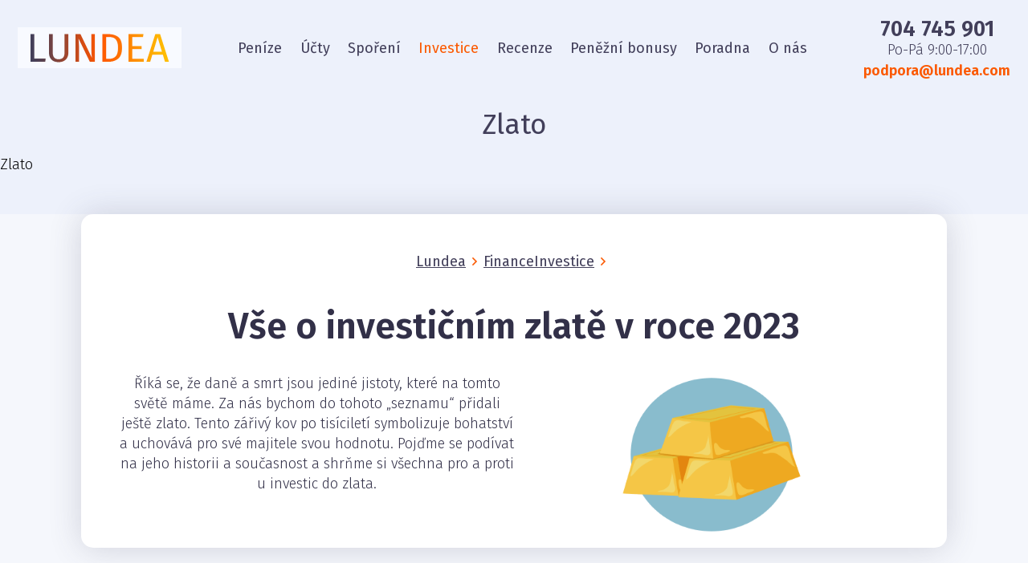

--- FILE ---
content_type: text/html; charset=UTF-8
request_url: https://lundea.com/cs/investice/zlato/
body_size: 83418
content:

<!doctype html>

  <html class="no-js"  lang="cs" prefix="og: https://ogp.me/ns#">

	<head>
		<meta charset="utf-8">
		
		<!-- Force IE to use the latest rendering engine available -->
		<meta http-equiv="X-UA-Compatible" content="IE=edge">

		<!-- Mobile Meta -->
		<meta name="viewport" content="width=device-width, initial-scale=1.0">
		<meta class="foundation-mq">
		
		<!-- If Site Icon isn't set in customizer -->
		
		<link rel="pingback" href="https://lundea.com/xmlrpc.php">

			<style>img:is([sizes="auto" i], [sizes^="auto," i]) { contain-intrinsic-size: 3000px 1500px }</style>
	
<!-- Google Tag Manager for WordPress by gtm4wp.com -->
<script data-cfasync="false" data-pagespeed-no-defer>
	var gtm4wp_datalayer_name = "dataLayer";
	var dataLayer = dataLayer || [];
</script>
<!-- End Google Tag Manager for WordPress by gtm4wp.com -->
<!-- Optimalizace pro vyhledávače podle Rank Math PRO - https://rankmath.com/ -->
<title>⭐ Investice a Zlato - Vše, co se hodí vědět v roce 2022 - Lundea</title>
<meta name="description" content="✅ Fyzické a burzovní zlato - výhody a nevýhody ✅ Cena zlata ✅ Jak koupit zlato ✅ Jak zlato zapadá do investiční strategie ❤️ Vytvořeno pro Vás"/>
<meta name="robots" content="follow, index, max-snippet:-1, max-video-preview:-1, max-image-preview:large"/>
<link rel="canonical" href="https://lundea.com//investice/zlato/" />
<meta property="og:locale" content="cs_CZ" />
<meta property="og:type" content="article" />
<meta property="og:title" content="⭐ Investice a Zlato - Vše, co se hodí vědět v roce 2022 - Lundea" />
<meta property="og:description" content="✅ Fyzické a burzovní zlato - výhody a nevýhody ✅ Cena zlata ✅ Jak koupit zlato ✅ Jak zlato zapadá do investiční strategie ❤️ Vytvořeno pro Vás" />
<meta property="og:url" content="https://lundea.com//investice/zlato/" />
<meta property="og:site_name" content="Lundea.cz" />
<meta property="article:author" content="https://www.facebook.com/petr.rychly.7355" />
<meta property="article:section" content="Finance" />
<meta property="og:updated_time" content="2023-01-12T14:46:40+01:00" />
<meta property="og:image" content="https://lundea.com//wp-content/uploads/2020/09/zlato.png" />
<meta property="og:image:secure_url" content="https://lundea.com//wp-content/uploads/2020/09/zlato.png" />
<meta property="og:image:alt" content="Zlato" />
<meta property="article:published_time" content="2020-06-27T12:49:02+02:00" />
<meta property="article:modified_time" content="2023-01-12T14:46:40+01:00" />
<meta name="twitter:card" content="summary_large_image" />
<meta name="twitter:title" content="⭐ Investice a Zlato - Vše, co se hodí vědět v roce 2022 - Lundea" />
<meta name="twitter:description" content="✅ Fyzické a burzovní zlato - výhody a nevýhody ✅ Cena zlata ✅ Jak koupit zlato ✅ Jak zlato zapadá do investiční strategie ❤️ Vytvořeno pro Vás" />
<meta name="twitter:creator" content="@rychly_petr" />
<meta name="twitter:image" content="https://lundea.com//wp-content/uploads/2020/09/zlato.png" />
<meta name="twitter:label1" content="Doba čtení" />
<meta name="twitter:data1" content="6 minut" />
<script type="application/ld+json" class="rank-math-schema-pro">{"@context":"https://schema.org","@graph":[{"@type":["FinancialService","Organization"],"@id":"https://lundea.com/#organization","name":"Lundea","url":"https://lundea.com/","logo":{"@type":"ImageObject","@id":"https://lundea.com/#logo","url":"https://lundea.com//wp-content/uploads/2020/08/cropped-logo_2x-2.png","contentUrl":"https://lundea.com//wp-content/uploads/2020/08/cropped-logo_2x-2.png","caption":"Lundea","inLanguage":"cs","width":"408","height":"102"},"openingHours":["Monday,Tuesday,Wednesday,Thursday,Friday,Saturday,Sunday 09:00-17:00"],"image":{"@id":"https://lundea.com/#logo"}},{"@type":"WebSite","@id":"https://lundea.com/#website","url":"https://lundea.com","name":"Lundea","publisher":{"@id":"https://lundea.com/#organization"},"inLanguage":"cs"},{"@type":"ImageObject","@id":"https://lundea.com//wp-content/uploads/2020/09/zlato.png","url":"https://lundea.com//wp-content/uploads/2020/09/zlato.png","width":"200","height":"200","inLanguage":"cs"},{"@type":"BreadcrumbList","@id":"https://lundea.com//investice/zlato/#breadcrumb","itemListElement":[{"@type":"ListItem","position":"1","item":{"@id":"https://lundea.com/","name":"Lundea"}},{"@type":"ListItem","position":"2","item":{"@id":"https://lundea.com/investice/","name":"Investice"}},{"@type":"ListItem","position":"3","item":{"@id":"https://lundea.com/investice/zlato/","name":"Zlato"}}]},{"@type":"WebPage","@id":"https://lundea.com//investice/zlato/#webpage","url":"https://lundea.com//investice/zlato/","name":"\u2b50 Investice a Zlato - V\u0161e, co se hod\u00ed v\u011bd\u011bt v roce 2022 - Lundea","datePublished":"2020-06-27T12:49:02+02:00","dateModified":"2023-01-12T14:46:40+01:00","isPartOf":{"@id":"https://lundea.com/#website"},"primaryImageOfPage":{"@id":"https://lundea.com//wp-content/uploads/2020/09/zlato.png"},"inLanguage":"cs","breadcrumb":{"@id":"https://lundea.com//investice/zlato/#breadcrumb"}},{"@type":"Person","@id":"https://lundea.com//investice/zlato/#author","name":"Petr Rychl\u00fd","image":{"@type":"ImageObject","@id":"https://lundea.com/wp-content/uploads/2021/04/L_petr_rychly-125x125.jpg","url":"https://lundea.com/wp-content/uploads/2021/04/L_petr_rychly-125x125.jpg","caption":"Petr Rychl\u00fd","inLanguage":"cs"},"sameAs":["https://lundea.com//poradna/petr-rychly/","https://www.facebook.com/petr.rychly.7355","https://twitter.com/rychly_petr"],"worksFor":{"@id":"https://lundea.com/#organization"}},{"@type":"Article","headline":"\u2b50 Investice a Zlato - V\u0161e, co se hod\u00ed v\u011bd\u011bt v roce 2022 - Lundea","keywords":"Zlato","datePublished":"2020-06-27T12:49:02+02:00","dateModified":"2023-01-12T14:46:40+01:00","author":{"@id":"https://lundea.com//investice/zlato/#author","name":"Petr Rychl\u00fd"},"publisher":{"@id":"https://lundea.com/#organization"},"description":"\u2705 Fyzick\u00e9 a burzovn\u00ed zlato - v\u00fdhody a nev\u00fdhody \u2705 Cena zlata \u2705 Jak koupit zlato \u2705 Jak zlato zapad\u00e1 do investi\u010dn\u00ed strategie \u2764\ufe0f Vytvo\u0159eno pro V\u00e1s","name":"\u2b50 Investice a Zlato - V\u0161e, co se hod\u00ed v\u011bd\u011bt v roce 2022 - Lundea","@id":"https://lundea.com//investice/zlato/#richSnippet","isPartOf":{"@id":"https://lundea.com//investice/zlato/#webpage"},"image":{"@id":"https://lundea.com//wp-content/uploads/2020/09/zlato.png"},"inLanguage":"cs","mainEntityOfPage":{"@id":"https://lundea.com//investice/zlato/#webpage"}}]}</script>
<!-- /Rank Math WordPress SEO plugin -->

<link rel="alternate" type="application/rss+xml" title="Lundea.cz &raquo; RSS zdroj" href="https://lundea.com/feed/" />
<link rel="alternate" type="application/rss+xml" title="Lundea.cz &raquo; RSS komentářů" href="https://lundea.com/comments/feed/" />
<link rel="alternate" type="application/rss+xml" title="Lundea.cz &raquo; RSS komentářů pro Zlato" href="https://lundea.com/investice/zlato/feed/" />
<script type="text/javascript">
/* <![CDATA[ */
window._wpemojiSettings = {"baseUrl":"https:\/\/s.w.org\/images\/core\/emoji\/16.0.1\/72x72\/","ext":".png","svgUrl":"https:\/\/s.w.org\/images\/core\/emoji\/16.0.1\/svg\/","svgExt":".svg","source":{"concatemoji":"https:\/\/lundea.com\/wp-includes\/js\/wp-emoji-release.min.js?ver=6.8.2"}};
/*! This file is auto-generated */
!function(s,n){var o,i,e;function c(e){try{var t={supportTests:e,timestamp:(new Date).valueOf()};sessionStorage.setItem(o,JSON.stringify(t))}catch(e){}}function p(e,t,n){e.clearRect(0,0,e.canvas.width,e.canvas.height),e.fillText(t,0,0);var t=new Uint32Array(e.getImageData(0,0,e.canvas.width,e.canvas.height).data),a=(e.clearRect(0,0,e.canvas.width,e.canvas.height),e.fillText(n,0,0),new Uint32Array(e.getImageData(0,0,e.canvas.width,e.canvas.height).data));return t.every(function(e,t){return e===a[t]})}function u(e,t){e.clearRect(0,0,e.canvas.width,e.canvas.height),e.fillText(t,0,0);for(var n=e.getImageData(16,16,1,1),a=0;a<n.data.length;a++)if(0!==n.data[a])return!1;return!0}function f(e,t,n,a){switch(t){case"flag":return n(e,"\ud83c\udff3\ufe0f\u200d\u26a7\ufe0f","\ud83c\udff3\ufe0f\u200b\u26a7\ufe0f")?!1:!n(e,"\ud83c\udde8\ud83c\uddf6","\ud83c\udde8\u200b\ud83c\uddf6")&&!n(e,"\ud83c\udff4\udb40\udc67\udb40\udc62\udb40\udc65\udb40\udc6e\udb40\udc67\udb40\udc7f","\ud83c\udff4\u200b\udb40\udc67\u200b\udb40\udc62\u200b\udb40\udc65\u200b\udb40\udc6e\u200b\udb40\udc67\u200b\udb40\udc7f");case"emoji":return!a(e,"\ud83e\udedf")}return!1}function g(e,t,n,a){var r="undefined"!=typeof WorkerGlobalScope&&self instanceof WorkerGlobalScope?new OffscreenCanvas(300,150):s.createElement("canvas"),o=r.getContext("2d",{willReadFrequently:!0}),i=(o.textBaseline="top",o.font="600 32px Arial",{});return e.forEach(function(e){i[e]=t(o,e,n,a)}),i}function t(e){var t=s.createElement("script");t.src=e,t.defer=!0,s.head.appendChild(t)}"undefined"!=typeof Promise&&(o="wpEmojiSettingsSupports",i=["flag","emoji"],n.supports={everything:!0,everythingExceptFlag:!0},e=new Promise(function(e){s.addEventListener("DOMContentLoaded",e,{once:!0})}),new Promise(function(t){var n=function(){try{var e=JSON.parse(sessionStorage.getItem(o));if("object"==typeof e&&"number"==typeof e.timestamp&&(new Date).valueOf()<e.timestamp+604800&&"object"==typeof e.supportTests)return e.supportTests}catch(e){}return null}();if(!n){if("undefined"!=typeof Worker&&"undefined"!=typeof OffscreenCanvas&&"undefined"!=typeof URL&&URL.createObjectURL&&"undefined"!=typeof Blob)try{var e="postMessage("+g.toString()+"("+[JSON.stringify(i),f.toString(),p.toString(),u.toString()].join(",")+"));",a=new Blob([e],{type:"text/javascript"}),r=new Worker(URL.createObjectURL(a),{name:"wpTestEmojiSupports"});return void(r.onmessage=function(e){c(n=e.data),r.terminate(),t(n)})}catch(e){}c(n=g(i,f,p,u))}t(n)}).then(function(e){for(var t in e)n.supports[t]=e[t],n.supports.everything=n.supports.everything&&n.supports[t],"flag"!==t&&(n.supports.everythingExceptFlag=n.supports.everythingExceptFlag&&n.supports[t]);n.supports.everythingExceptFlag=n.supports.everythingExceptFlag&&!n.supports.flag,n.DOMReady=!1,n.readyCallback=function(){n.DOMReady=!0}}).then(function(){return e}).then(function(){var e;n.supports.everything||(n.readyCallback(),(e=n.source||{}).concatemoji?t(e.concatemoji):e.wpemoji&&e.twemoji&&(t(e.twemoji),t(e.wpemoji)))}))}((window,document),window._wpemojiSettings);
/* ]]> */
</script>
<style id='wp-emoji-styles-inline-css' type='text/css'>

	img.wp-smiley, img.emoji {
		display: inline !important;
		border: none !important;
		box-shadow: none !important;
		height: 1em !important;
		width: 1em !important;
		margin: 0 0.07em !important;
		vertical-align: -0.1em !important;
		background: none !important;
		padding: 0 !important;
	}
</style>
<link rel='stylesheet' id='wp-block-library-css' href='https://lundea.com/wp-includes/css/dist/block-library/style.min.css?ver=6.8.2' type='text/css' media='all' />
<style id='classic-theme-styles-inline-css' type='text/css'>
/*! This file is auto-generated */
.wp-block-button__link{color:#fff;background-color:#32373c;border-radius:9999px;box-shadow:none;text-decoration:none;padding:calc(.667em + 2px) calc(1.333em + 2px);font-size:1.125em}.wp-block-file__button{background:#32373c;color:#fff;text-decoration:none}
</style>
<link rel='stylesheet' id='mpp_gutenberg-css' href='https://lundea.com/wp-content/plugins/metronet-profile-picture/dist/blocks.style.build.css?ver=2.6.3' type='text/css' media='all' />
<style id='global-styles-inline-css' type='text/css'>
:root{--wp--preset--aspect-ratio--square: 1;--wp--preset--aspect-ratio--4-3: 4/3;--wp--preset--aspect-ratio--3-4: 3/4;--wp--preset--aspect-ratio--3-2: 3/2;--wp--preset--aspect-ratio--2-3: 2/3;--wp--preset--aspect-ratio--16-9: 16/9;--wp--preset--aspect-ratio--9-16: 9/16;--wp--preset--color--black: #000000;--wp--preset--color--cyan-bluish-gray: #abb8c3;--wp--preset--color--white: #ffffff;--wp--preset--color--pale-pink: #f78da7;--wp--preset--color--vivid-red: #cf2e2e;--wp--preset--color--luminous-vivid-orange: #ff6900;--wp--preset--color--luminous-vivid-amber: #fcb900;--wp--preset--color--light-green-cyan: #7bdcb5;--wp--preset--color--vivid-green-cyan: #00d084;--wp--preset--color--pale-cyan-blue: #8ed1fc;--wp--preset--color--vivid-cyan-blue: #0693e3;--wp--preset--color--vivid-purple: #9b51e0;--wp--preset--gradient--vivid-cyan-blue-to-vivid-purple: linear-gradient(135deg,rgba(6,147,227,1) 0%,rgb(155,81,224) 100%);--wp--preset--gradient--light-green-cyan-to-vivid-green-cyan: linear-gradient(135deg,rgb(122,220,180) 0%,rgb(0,208,130) 100%);--wp--preset--gradient--luminous-vivid-amber-to-luminous-vivid-orange: linear-gradient(135deg,rgba(252,185,0,1) 0%,rgba(255,105,0,1) 100%);--wp--preset--gradient--luminous-vivid-orange-to-vivid-red: linear-gradient(135deg,rgba(255,105,0,1) 0%,rgb(207,46,46) 100%);--wp--preset--gradient--very-light-gray-to-cyan-bluish-gray: linear-gradient(135deg,rgb(238,238,238) 0%,rgb(169,184,195) 100%);--wp--preset--gradient--cool-to-warm-spectrum: linear-gradient(135deg,rgb(74,234,220) 0%,rgb(151,120,209) 20%,rgb(207,42,186) 40%,rgb(238,44,130) 60%,rgb(251,105,98) 80%,rgb(254,248,76) 100%);--wp--preset--gradient--blush-light-purple: linear-gradient(135deg,rgb(255,206,236) 0%,rgb(152,150,240) 100%);--wp--preset--gradient--blush-bordeaux: linear-gradient(135deg,rgb(254,205,165) 0%,rgb(254,45,45) 50%,rgb(107,0,62) 100%);--wp--preset--gradient--luminous-dusk: linear-gradient(135deg,rgb(255,203,112) 0%,rgb(199,81,192) 50%,rgb(65,88,208) 100%);--wp--preset--gradient--pale-ocean: linear-gradient(135deg,rgb(255,245,203) 0%,rgb(182,227,212) 50%,rgb(51,167,181) 100%);--wp--preset--gradient--electric-grass: linear-gradient(135deg,rgb(202,248,128) 0%,rgb(113,206,126) 100%);--wp--preset--gradient--midnight: linear-gradient(135deg,rgb(2,3,129) 0%,rgb(40,116,252) 100%);--wp--preset--font-size--small: 13px;--wp--preset--font-size--medium: 20px;--wp--preset--font-size--large: 36px;--wp--preset--font-size--x-large: 42px;--wp--preset--spacing--20: 0.44rem;--wp--preset--spacing--30: 0.67rem;--wp--preset--spacing--40: 1rem;--wp--preset--spacing--50: 1.5rem;--wp--preset--spacing--60: 2.25rem;--wp--preset--spacing--70: 3.38rem;--wp--preset--spacing--80: 5.06rem;--wp--preset--shadow--natural: 6px 6px 9px rgba(0, 0, 0, 0.2);--wp--preset--shadow--deep: 12px 12px 50px rgba(0, 0, 0, 0.4);--wp--preset--shadow--sharp: 6px 6px 0px rgba(0, 0, 0, 0.2);--wp--preset--shadow--outlined: 6px 6px 0px -3px rgba(255, 255, 255, 1), 6px 6px rgba(0, 0, 0, 1);--wp--preset--shadow--crisp: 6px 6px 0px rgba(0, 0, 0, 1);}:where(.is-layout-flex){gap: 0.5em;}:where(.is-layout-grid){gap: 0.5em;}body .is-layout-flex{display: flex;}.is-layout-flex{flex-wrap: wrap;align-items: center;}.is-layout-flex > :is(*, div){margin: 0;}body .is-layout-grid{display: grid;}.is-layout-grid > :is(*, div){margin: 0;}:where(.wp-block-columns.is-layout-flex){gap: 2em;}:where(.wp-block-columns.is-layout-grid){gap: 2em;}:where(.wp-block-post-template.is-layout-flex){gap: 1.25em;}:where(.wp-block-post-template.is-layout-grid){gap: 1.25em;}.has-black-color{color: var(--wp--preset--color--black) !important;}.has-cyan-bluish-gray-color{color: var(--wp--preset--color--cyan-bluish-gray) !important;}.has-white-color{color: var(--wp--preset--color--white) !important;}.has-pale-pink-color{color: var(--wp--preset--color--pale-pink) !important;}.has-vivid-red-color{color: var(--wp--preset--color--vivid-red) !important;}.has-luminous-vivid-orange-color{color: var(--wp--preset--color--luminous-vivid-orange) !important;}.has-luminous-vivid-amber-color{color: var(--wp--preset--color--luminous-vivid-amber) !important;}.has-light-green-cyan-color{color: var(--wp--preset--color--light-green-cyan) !important;}.has-vivid-green-cyan-color{color: var(--wp--preset--color--vivid-green-cyan) !important;}.has-pale-cyan-blue-color{color: var(--wp--preset--color--pale-cyan-blue) !important;}.has-vivid-cyan-blue-color{color: var(--wp--preset--color--vivid-cyan-blue) !important;}.has-vivid-purple-color{color: var(--wp--preset--color--vivid-purple) !important;}.has-black-background-color{background-color: var(--wp--preset--color--black) !important;}.has-cyan-bluish-gray-background-color{background-color: var(--wp--preset--color--cyan-bluish-gray) !important;}.has-white-background-color{background-color: var(--wp--preset--color--white) !important;}.has-pale-pink-background-color{background-color: var(--wp--preset--color--pale-pink) !important;}.has-vivid-red-background-color{background-color: var(--wp--preset--color--vivid-red) !important;}.has-luminous-vivid-orange-background-color{background-color: var(--wp--preset--color--luminous-vivid-orange) !important;}.has-luminous-vivid-amber-background-color{background-color: var(--wp--preset--color--luminous-vivid-amber) !important;}.has-light-green-cyan-background-color{background-color: var(--wp--preset--color--light-green-cyan) !important;}.has-vivid-green-cyan-background-color{background-color: var(--wp--preset--color--vivid-green-cyan) !important;}.has-pale-cyan-blue-background-color{background-color: var(--wp--preset--color--pale-cyan-blue) !important;}.has-vivid-cyan-blue-background-color{background-color: var(--wp--preset--color--vivid-cyan-blue) !important;}.has-vivid-purple-background-color{background-color: var(--wp--preset--color--vivid-purple) !important;}.has-black-border-color{border-color: var(--wp--preset--color--black) !important;}.has-cyan-bluish-gray-border-color{border-color: var(--wp--preset--color--cyan-bluish-gray) !important;}.has-white-border-color{border-color: var(--wp--preset--color--white) !important;}.has-pale-pink-border-color{border-color: var(--wp--preset--color--pale-pink) !important;}.has-vivid-red-border-color{border-color: var(--wp--preset--color--vivid-red) !important;}.has-luminous-vivid-orange-border-color{border-color: var(--wp--preset--color--luminous-vivid-orange) !important;}.has-luminous-vivid-amber-border-color{border-color: var(--wp--preset--color--luminous-vivid-amber) !important;}.has-light-green-cyan-border-color{border-color: var(--wp--preset--color--light-green-cyan) !important;}.has-vivid-green-cyan-border-color{border-color: var(--wp--preset--color--vivid-green-cyan) !important;}.has-pale-cyan-blue-border-color{border-color: var(--wp--preset--color--pale-cyan-blue) !important;}.has-vivid-cyan-blue-border-color{border-color: var(--wp--preset--color--vivid-cyan-blue) !important;}.has-vivid-purple-border-color{border-color: var(--wp--preset--color--vivid-purple) !important;}.has-vivid-cyan-blue-to-vivid-purple-gradient-background{background: var(--wp--preset--gradient--vivid-cyan-blue-to-vivid-purple) !important;}.has-light-green-cyan-to-vivid-green-cyan-gradient-background{background: var(--wp--preset--gradient--light-green-cyan-to-vivid-green-cyan) !important;}.has-luminous-vivid-amber-to-luminous-vivid-orange-gradient-background{background: var(--wp--preset--gradient--luminous-vivid-amber-to-luminous-vivid-orange) !important;}.has-luminous-vivid-orange-to-vivid-red-gradient-background{background: var(--wp--preset--gradient--luminous-vivid-orange-to-vivid-red) !important;}.has-very-light-gray-to-cyan-bluish-gray-gradient-background{background: var(--wp--preset--gradient--very-light-gray-to-cyan-bluish-gray) !important;}.has-cool-to-warm-spectrum-gradient-background{background: var(--wp--preset--gradient--cool-to-warm-spectrum) !important;}.has-blush-light-purple-gradient-background{background: var(--wp--preset--gradient--blush-light-purple) !important;}.has-blush-bordeaux-gradient-background{background: var(--wp--preset--gradient--blush-bordeaux) !important;}.has-luminous-dusk-gradient-background{background: var(--wp--preset--gradient--luminous-dusk) !important;}.has-pale-ocean-gradient-background{background: var(--wp--preset--gradient--pale-ocean) !important;}.has-electric-grass-gradient-background{background: var(--wp--preset--gradient--electric-grass) !important;}.has-midnight-gradient-background{background: var(--wp--preset--gradient--midnight) !important;}.has-small-font-size{font-size: var(--wp--preset--font-size--small) !important;}.has-medium-font-size{font-size: var(--wp--preset--font-size--medium) !important;}.has-large-font-size{font-size: var(--wp--preset--font-size--large) !important;}.has-x-large-font-size{font-size: var(--wp--preset--font-size--x-large) !important;}
:where(.wp-block-post-template.is-layout-flex){gap: 1.25em;}:where(.wp-block-post-template.is-layout-grid){gap: 1.25em;}
:where(.wp-block-columns.is-layout-flex){gap: 2em;}:where(.wp-block-columns.is-layout-grid){gap: 2em;}
:root :where(.wp-block-pullquote){font-size: 1.5em;line-height: 1.6;}
</style>
<link rel='stylesheet' id='tablepress-default-css' href='https://lundea.com/wp-content/plugins/tablepress/css/build/default.css?ver=3.2.1' type='text/css' media='all' />
<link rel='stylesheet' id='wp-featherlight-css' href='https://lundea.com/wp-content/plugins/wp-featherlight/css/wp-featherlight.min.css?ver=1.3.4' type='text/css' media='all' />
<link rel='stylesheet' id='site-css-css' href='https://lundea.com/wp-content/themes/fundinWP/assets/styles/style.css?ver=1642021316' type='text/css' media='all' />
<script type="text/javascript" src="https://lundea.com/wp-includes/js/jquery/jquery.min.js?ver=3.7.1" id="jquery-core-js"></script>
<script type="text/javascript" src="https://lundea.com/wp-includes/js/jquery/jquery-migrate.min.js?ver=3.4.1" id="jquery-migrate-js"></script>
<link rel="https://api.w.org/" href="https://lundea.com/wp-json/" /><link rel="alternate" title="JSON" type="application/json" href="https://lundea.com/wp-json/wp/v2/pages/127" /><link rel='shortlink' href='https://lundea.com/?p=127' />
<link rel="alternate" title="oEmbed (JSON)" type="application/json+oembed" href="https://lundea.com/wp-json/oembed/1.0/embed?url=https%3A%2F%2Flundea.com%2Finvestice%2Fzlato%2F" />
<link rel="alternate" title="oEmbed (XML)" type="text/xml+oembed" href="https://lundea.com/wp-json/oembed/1.0/embed?url=https%3A%2F%2Flundea.com%2Finvestice%2Fzlato%2F&#038;format=xml" />

<!-- Google Tag Manager for WordPress by gtm4wp.com -->
<!-- GTM Container placement set to manual -->
<script data-cfasync="false" data-pagespeed-no-defer>
	var dataLayer_content = {"visitorIP":"172.70.80.228","pagePostType":"page","pagePostType2":"single-page","pageCategory":["finance","investice"],"pagePostAuthor":"Petr Rychlý"};
	dataLayer.push( dataLayer_content );
</script>
<script data-cfasync="false" data-pagespeed-no-defer>
(function(w,d,s,l,i){w[l]=w[l]||[];w[l].push({'gtm.start':
new Date().getTime(),event:'gtm.js'});var f=d.getElementsByTagName(s)[0],
j=d.createElement(s),dl=l!='dataLayer'?'&l='+l:'';j.async=true;j.src=
'//www.googletagmanager.com/gtm.js?id='+i+dl;f.parentNode.insertBefore(j,f);
})(window,document,'script','dataLayer','GTM-KVZX7T9');
</script>
<!-- End Google Tag Manager for WordPress by gtm4wp.com --><link rel="icon" href="https://lundea.com/wp-content/uploads/2021/06/cropped-favicon2-1-32x32.png" sizes="32x32" />
<link rel="icon" href="https://lundea.com/wp-content/uploads/2021/06/cropped-favicon2-1-192x192.png" sizes="192x192" />
<link rel="apple-touch-icon" href="https://lundea.com/wp-content/uploads/2021/06/cropped-favicon2-1-180x180.png" />
<meta name="msapplication-TileImage" content="https://lundea.com/wp-content/uploads/2021/06/cropped-favicon2-1-270x270.png" />

	</head>
			
	<body class="wp-singular page-template page-template-template-hardsell page-template-template-hardsell-php single single-page postid-127 wp-custom-logo wp-theme-fundinWP wp-featherlight-captions">
  
    <div class="hide-off-canvas">
	<svg class="hide" xmlns="http://www.w3.org/2000/svg" version="1.1">
		<symbol id="svg-icon-check" viewBox="0 0 512 512">
			<path d="m256 0c-141.164062 0-256 114.835938-256 256s114.835938 256 256 256 256-114.835938 256-256-114.835938-256-256-256zm129.75 201.75-138.667969 138.664062c-4.160156 4.160157-9.621093 6.253907-15.082031 6.253907s-10.921875-2.09375-15.082031-6.253907l-69.332031-69.332031c-8.34375-8.339843-8.34375-21.824219 0-30.164062 8.339843-8.34375 21.820312-8.34375 30.164062 0l54.25 54.25 123.585938-123.582031c8.339843-8.34375 21.820312-8.34375 30.164062 0 8.339844 8.339843 8.339844 21.820312 0 30.164062zm0 0"/>
		</symbol>
		
		<symbol id="svg-icon-star" viewBox="0 -10 511.98685 511">
			<path d="m510.652344 185.902344c-3.351563-10.367188-12.546875-17.730469-23.425782-18.710938l-147.773437-13.417968-58.433594-136.769532c-4.308593-10.023437-14.121093-16.511718-25.023437-16.511718s-20.714844 6.488281-25.023438 16.535156l-58.433594 136.746094-147.796874 13.417968c-10.859376 1.003906-20.03125 8.34375-23.402344 18.710938-3.371094 10.367187-.257813 21.738281 7.957031 28.90625l111.699219 97.960937-32.9375 145.089844c-2.410156 10.667969 1.730468 21.695313 10.582031 28.09375 4.757813 3.4375 10.324219 5.1875 15.9375 5.1875 4.839844 0 9.640625-1.304687 13.949219-3.882813l127.46875-76.183593 127.421875 76.183593c9.324219 5.609376 21.078125 5.097657 29.910156-1.304687 8.855469-6.417969 12.992187-17.449219 10.582031-28.09375l-32.9375-145.089844 111.699219-97.941406c8.214844-7.1875 11.351563-18.539063 7.980469-28.925781zm0 0"/>
		</symbol>

		<symbol id="svg-icon-czechia" viewBox="0 0 512 512">
		  <circle style="fill:#F0F0F0;" cx="256" cy="256" r="256"/>
		  <path style="fill:#D80027;" d="M233.739,256c0,0-158.609,181.055-158.759,181.019C121.306,483.346,185.307,512,256,512 c141.384,0,256-114.616,256-256H233.739z"/>
		  <path style="fill:#0052B4;" d="M74.98,74.98c-99.974,99.974-99.974,262.065,0,362.04C116.293,395.707,156.026,355.974,256,256 L74.98,74.98z"/>
		</symbol>
		
		<symbol id="svg-icon-denmark" viewBox="0 0 512 512">
		  <circle style="fill:#F0F0F0;" cx="256" cy="256" r="256"/>
		  <path style="fill:#D80027;" d="M200.349,222.609h309.484C493.47,97.002,386.067,0,256,0c-19.115,0-37.732,2.113-55.652,6.085 v216.524H200.349z"/>
		  <path style="fill:#D80027;" d="M133.565,222.608V31.127C63.272,69.481,12.95,139.832,2.167,222.609h131.398V222.608z"/>
		  <path style="fill:#D80027;" d="M133.564,289.391H2.167c10.783,82.777,61.105,153.128,131.398,191.481L133.564,289.391 L133.564,289.391z"/>
		  <path style="fill:#D80027;" d="M200.348,289.392v216.523C218.268,509.887,236.885,512,256,512 c130.067,0,237.47-97.002,253.833-222.609H200.348V289.392z"/>
		</symbol>
		  
		<symbol id="svg-icon-iceland" viewBox="0 0 512 512">
		  <circle style="fill:#F0F0F0;" cx="256" cy="256" r="256"/>
		  <path style="fill:#0052B4;" d="M8.819,322.783c14.812,54.959,47.457,102.593,91.355,136.322V322.783H8.819z"/>
		  <path style="fill:#0052B4;" d="M233.739,511.026C241.077,511.658,248.498,512,256,512c118.279,0,217.805-80.221,247.181-189.217 H233.739V511.026z"/>
		  <path style="fill:#0052B4;" d="M503.181,189.217C473.805,80.221,374.279,0,256,0c-7.502,0-14.923,0.342-22.261,0.974v188.243 H503.181z"/>
		  <path style="fill:#0052B4;" d="M100.174,52.895c-43.898,33.73-76.543,81.363-91.355,136.322h91.355V52.895z"/>
		  <path style="fill:#D80027;" d="M509.833,222.609H200.349h-0.001V6.085c-23.658,5.246-46.087,13.749-66.783,25.042v191.481l0,0H2.167 C0.742,233.539,0,244.683,0,256s0.742,22.461,2.167,33.391h131.397h0.001v191.481c20.696,11.292,43.125,19.797,66.783,25.042 V289.394v-0.002h309.485C511.256,278.461,512,267.317,512,256S511.256,233.539,509.833,222.609z"/>
		</symbol>
		
		<symbol id="svg-icon-argentina" viewBox="0 0 512 512">
		  <circle style="fill:#F0F0F0;" cx="256" cy="256" r="256"/><g><path style="fill:#338AF3;" d="M256,0C154.506,0,66.81,59.065,25.402,144.696h461.195C445.19,59.065,357.493,0,256,0z"/><path style="fill:#338AF3;" d="M256,512c101.493,0,189.19-59.065,230.598-144.696H25.402C66.81,452.935,154.506,512,256,512z"/></g><polygon style="fill:#FFDA44;" points="332.515,256 301.25,270.707 317.899,300.986 283.949,294.491 279.647,328.787 256,303.563 232.352,328.787 228.051,294.491 194.101,300.985 210.749,270.706 179.485,256 210.75,241.293 194.101,211.015 228.05,217.509 232.353,183.213 256,208.437 279.648,183.213 283.949,217.509 317.9,211.015 301.251,241.294 "/>
		</symbol>
		
		<symbol id="svg-icon-brazil" viewBox="0 0 512 512">
		  <circle style="fill:#6DA544;" cx="256" cy="256" r="256"/><polygon style="fill:#FFDA44;" points="256,100.174 467.478,256 256,411.826 44.522,256 "/><circle style="fill:#F0F0F0;" cx="256" cy="256" r="89.043"/><g><path style="fill:#0052B4;" d="M211.478,250.435c-15.484,0-30.427,2.355-44.493,6.725c0.623,48.64,40.227,87.884,89.015,87.884c30.168,0,56.812-15.017,72.919-37.968C301.362,272.579,258.961,250.435,211.478,250.435z"/><path style="fill:#0052B4;" d="M343.393,273.06c1.072-5.524,1.651-11.223,1.651-17.06c0-49.178-39.866-89.043-89.043-89.043c-36.694,0-68.194,22.201-81.826,53.899c12.05-2.497,24.526-3.812,37.305-3.812C263.197,217.043,309.983,238.541,343.393,273.06z"/></g>
		</symbol>
		
		<symbol id="svg-icon-colombia" viewBox="0 0 512 512">
		  <path style="fill:#FFDA44;" d="M0,256C0,114.616,114.616,0,256,0s256,114.616,256,256l-256,22.261L0,256z"/>
			<path style="fill:#D80027;" d="M34.256,384C78.521,460.516,161.245,512,256,512s177.479-51.484,221.744-128L256,367.304L34.256,384z
				"/>
			<path style="fill:#0052B4;" d="M477.744,384C499.526,346.346,512,302.631,512,256H0c0,46.631,12.474,90.346,34.256,128H477.744z"/>
		</symbol>
		
		<symbol id="svg-icon-chile" viewBox="0 0 512 512">
		  <circle style="fill:#F0F0F0;" cx="256" cy="256" r="256"/>
			<path style="fill:#D80027;" d="M512,256c0,141.384-114.616,256-256,256S0,397.384,0,256s256,0,256,0S449.761,256,512,256z"/>
			<path style="fill:#0052B4;" d="M0,256C0,114.616,114.616,0,256,0c0,97.355,0,256,0,256S89.043,256,0,256z"/>
			<polygon style="fill:#F0F0F0;" points="152.389,89.043 168.966,140.061 222.609,140.061 179.211,171.591 195.787,222.609 
				152.389,191.078 108.991,222.609 125.567,171.591 82.169,140.061 135.812,140.061 "/>
		</symbol>
		
		<symbol id="svg-icon-mexico" viewBox="0 0 512 512">
		  <circle style="fill:#F0F0F0;" cx="256" cy="256" r="256"/><path style="fill:#D80027;" d="M512,256c0-101.494-59.065-189.19-144.696-230.598v461.195C452.935,445.19,512,357.494,512,256z"/><g><path style="fill:#6DA544;" d="M0,256c0,101.494,59.065,189.19,144.696,230.598V25.402C59.065,66.81,0,154.506,0,256z"/><path style="fill:#6DA544;" d="M189.217,256c0,36.883,29.9,66.783,66.783,66.783s66.783-29.9,66.783-66.783v-22.261H189.217V256z"/></g><path style="fill:#FF9811;" d="M345.043,211.478h-66.783c0-12.294-9.967-22.261-22.261-22.261s-22.261,9.967-22.261,22.261h-66.783c0,12.295,10.709,22.261,23.002,22.261h-0.741c0,12.295,9.966,22.261,22.261,22.261c0,12.295,9.966,22.261,22.261,22.261h44.522c12.295,0,22.261-9.966,22.261-22.261c12.295,0,22.261-9.966,22.261-22.261h-0.742C334.335,233.739,345.043,223.773,345.043,211.478z"/>
		</symbol>
		
		<symbol id="svg-icon-peru" viewBox="0 0 512 512">
		  <circle style="fill:#F0F0F0;" cx="256" cy="256" r="256"/><g><path style="fill:#D80027;" d="M512,256c0-110.07-69.472-203.906-166.957-240.076v480.155C442.528,459.906,512,366.072,512,256z"/><path style="fill:#D80027;" d="M0,256c0,110.072,69.472,203.906,166.957,240.078V15.924C69.472,52.094,0,145.93,0,256z"/></g>
		</symbol>
		
		<symbol id="svg-icon-poland" viewBox="0 0 400 400">
		  <defs id="defs6"><clipPath id="clipPath20" clipPathUnits="userSpaceOnUse"><path id="path18" d="M 3000,1500 C 3000,671.57 2328.43,0 1500,0 671.574,0 0,671.57 0,1500 c 0,828.43 671.574,1500 1500,1500 828.43,0 1500,-671.57 1500,-1500 z"/></clipPath></defs><g transform="matrix(1.3333333,0,0,-1.3333333,0,400)" id="g10"><g transform="scale(0.1)" id="g12"><g id="g14"><g clip-path="url(#clipPath20)" id="g16"><path id="path22" style="fill:#ffffff;fill-opacity:1;fill-rule:nonzero;stroke:none" d="M -900,3000 H 3900 V 0 H -900 v 3000"/><path id="path24" style="fill:#de183b;fill-opacity:1;fill-rule:nonzero;stroke:none" d="M -900,1500 H 3900 V 0 H -900 v 1500"/></g></g></g></g>
		</symbol>
		
		<symbol id="svg-icon-portugal" viewBox="0 0 512 512">
		  <path style="fill:#6DA544;" d="M0,256c0,110.07,69.472,203.905,166.955,240.076l22.262-240.077L166.955,15.923
				C69.472,52.095,0,145.929,0,256z"/>
			<path style="fill:#D80027;" d="M512,256C512,114.616,397.384,0,256,0c-31.314,0-61.311,5.633-89.045,15.923v480.154
				C194.689,506.368,224.686,512,256,512C397.384,512,512,397.384,512,256z"/>
			<circle style="fill:#FFDA44;" cx="166.957" cy="256" r="89.043"/>
			<path style="fill:#D80027;" d="M116.87,211.478v55.652c0,27.662,22.424,50.087,50.087,50.087s50.087-22.424,50.087-50.087v-55.652
				H116.87z"/>
			<path style="fill:#F0F0F0;" d="M166.957,283.826c-9.206,0-16.696-7.49-16.696-16.696V244.87h33.391v22.261
				C183.652,276.336,176.162,283.826,166.957,283.826z"/>
		</symbol>
		
		<symbol id="svg-icon-south-africa" viewBox="0 0 512 512">
		  <circle style="fill:#F0F0F0;" cx="256" cy="256" r="256"/>
			<path d="M74.98,437.02c-99.974-99.975-99.974-262.065,0-362.04C74.973,74.991,222.609,256,222.609,256L74.98,437.02z"/>
			<path style="fill:#FFDA44;" d="M222.609,256L33.953,128.513c-5.849,10.167-11.007,20.779-15.439,31.763l95.509,95.725l-95.506,95.73
				c4.428,10.976,9.581,21.581,15.426,31.741L222.609,256z"/>
			<path style="fill:#6DA544;" d="M509.833,222.609H222.602L74.978,74.984c-15.908,15.908-29.729,33.899-41.025,53.53L161.192,256
				L33.943,383.47c11.296,19.636,25.123,37.633,41.035,53.545l147.624-147.624h287.231C511.256,278.461,512,267.317,512,256
				C512,244.683,511.256,233.539,509.833,222.609z"/>
			<path style="fill:#0052B4;" d="M100.138,459.077C143.307,492.259,197.344,512,256,512c118.279,0,217.805-80.221,247.181-189.217
				H236.433L100.138,459.077z"/>
			<path style="fill:#D80027;" d="M503.181,189.217C473.805,80.221,374.279,0,256,0c-58.656,0-112.693,19.741-155.862,52.923
				l136.294,136.294H503.181z"/>
		</symbol>
		
		<symbol id="svg-icon-spain" viewBox="0 0 400 400">
		  <defs id="defs6"><clipPath id="clipPath20" clipPathUnits="userSpaceOnUse"><path id="path18" d="M 3000,1500 C 3000,671.57 2328.43,0 1500,0 671.574,0 0,671.57 0,1500 c 0,828.43 671.574,1500 1500,1500 828.43,0 1500,-671.57 1500,-1500 z"/></clipPath></defs><g transform="matrix(1.3333333,0,0,-1.3333333,0,400)" id="g10"><g transform="scale(0.1)" id="g12"><g id="g14"><g clip-path="url(#clipPath20)" id="g16"><path id="path22" style="fill:#c71e25;fill-opacity:1;fill-rule:nonzero;stroke:none" d="M -450,3000 H 4050 V 0 H -450 v 3000"/><path id="path24" style="fill:#fac009;fill-opacity:1;fill-rule:nonzero;stroke:none" d="M -450,2250 H 4050 V 750 H -450 v 1500"/><path id="path26" style="fill:#ac1d23;fill-opacity:1;fill-rule:nonzero;stroke:none" d="m 557.941,1666.56 c 0,0 -3.062,0 -4.742,0.96 -1.679,0.96 -6.781,5.76 -6.781,5.76 l -4.078,2.94 -3.723,5.1 c 0,0 -4.379,7.08 -2.394,12.54 2.039,5.46 5.453,7.38 8.515,9 3.063,1.56 9.485,3.54 9.485,3.54 0,0 5.093,2.22 6.777,2.52 1.676,0.36 7.801,1.92 7.801,1.92 0,0 1.679,0.96 3.355,1.62 1.739,0.66 4.082,0.66 5.461,0.96 1.324,0.36 4.742,1.44 6.778,1.56 3.125,0.12 8.164,-0.6 9.843,-0.6 1.68,0 7.446,-0.3 9.84,-0.3 2.34,0 10.801,0.66 13.199,0.66 2.34,0 4.082,0.3 6.782,0 2.703,-0.36 7.441,-1.92 8.82,-2.58 1.383,-0.66 9.48,-3.54 12.539,-4.5 3.062,-0.96 10.5,-2.22 13.922,-3.84 3.359,-1.62 5.461,-4.32 7.14,-6.6 1.676,-2.22 2.04,-4.68 2.704,-6.3 0.656,-1.56 0.656,-5.04 0,-6.66 -0.664,-1.56 -3.067,-4.86 -3.067,-4.86 l -3.722,-6.12 -4.739,-3.84 c 0,0 -3.418,-3.24 -6.117,-2.88 -2.699,0.24 -30.18,5.16 -47.816,5.16 -17.645,0 -45.844,-5.16 -45.844,-5.16"/><path id="path28" style="fill:none;stroke:#100f0d;stroke-width:1.55999994;stroke-linecap:butt;stroke-linejoin:round;stroke-miterlimit:4;stroke-dasharray:none;stroke-opacity:1" d="m 557.941,1666.56 c 0,0 -3.062,0 -4.742,0.96 -1.679,0.96 -6.781,5.76 -6.781,5.76 l -4.078,2.94 -3.723,5.1 c 0,0 -4.379,7.08 -2.394,12.54 2.039,5.46 5.453,7.38 8.515,9 3.063,1.56 9.485,3.54 9.485,3.54 0,0 5.093,2.22 6.777,2.52 1.676,0.36 7.801,1.92 7.801,1.92 0,0 1.679,0.96 3.355,1.62 1.739,0.66 4.082,0.66 5.461,0.96 1.324,0.36 4.742,1.44 6.778,1.56 3.125,0.12 8.164,-0.6 9.843,-0.6 1.68,0 7.446,-0.3 9.84,-0.3 2.34,0 10.801,0.66 13.199,0.66 2.34,0 4.082,0.3 6.782,0 2.703,-0.36 7.441,-1.92 8.82,-2.58 1.383,-0.66 9.48,-3.54 12.539,-4.5 3.062,-0.96 10.5,-2.22 13.922,-3.84 3.359,-1.62 5.461,-4.32 7.14,-6.6 1.676,-2.22 2.04,-4.68 2.704,-6.3 0.656,-1.56 0.656,-5.04 0,-6.66 -0.664,-1.56 -3.067,-4.86 -3.067,-4.86 l -3.722,-6.12 -4.739,-3.84 c 0,0 -3.418,-3.24 -6.117,-2.88 -2.699,0.24 -30.18,5.16 -47.816,5.16 -17.645,0 -45.844,-5.16 -45.844,-5.16 h 0.062 z"/><path id="path30" style="fill:#bfb119;fill-opacity:1;fill-rule:nonzero;stroke:none" d="m 595.676,1705.92 c 0,8.28 3.719,14.94 8.285,14.94 4.559,0 8.277,-6.66 8.277,-14.94 0,-8.28 -3.718,-15 -8.277,-15 -4.566,0 -8.285,6.72 -8.285,15"/><path id="path32" style="fill:none;stroke:#100f0d;stroke-width:1.55999994;stroke-linecap:butt;stroke-linejoin:miter;stroke-miterlimit:4;stroke-dasharray:none;stroke-opacity:1" d="m 595.676,1705.92 c 0,8.28 3.719,14.94 8.285,14.94 4.559,0 8.277,-6.66 8.277,-14.94 0,-8.28 -3.718,-15 -8.277,-15 -4.566,0 -8.285,6.72 -8.285,15 z"/><path id="path34" style="fill:#bfb119;fill-opacity:1;fill-rule:nonzero;stroke:none" d="m 600.301,1705.92 c 0,7.62 1.679,13.8 3.777,13.8 2.16,0 3.84,-6.18 3.84,-13.8 0,-7.56 -1.68,-13.74 -3.84,-13.74 -2.098,0 -3.777,6.18 -3.777,13.74"/><path id="path36" style="fill:none;stroke:#100f0d;stroke-width:1.55999994;stroke-linecap:butt;stroke-linejoin:miter;stroke-miterlimit:4;stroke-dasharray:none;stroke-opacity:1" d="m 600.301,1705.92 c 0,7.62 1.679,13.8 3.777,13.8 2.16,0 3.84,-6.18 3.84,-13.8 0,-7.56 -1.68,-13.74 -3.84,-13.74 -2.098,0 -3.777,6.18 -3.777,13.74 z"/><path id="path38" style="fill:#bfb119;fill-opacity:1;fill-rule:nonzero;stroke:none" d="m 598.5,1721.76 c 0,2.88 2.461,5.22 5.578,5.22 3,0 5.52,-2.34 5.52,-5.22 0,-2.94 -2.52,-5.22 -5.52,-5.22 -3.117,0 -5.578,2.28 -5.578,5.22"/><path id="path40" style="fill:#bfb119;fill-opacity:1;fill-rule:nonzero;stroke:none" d="m 607.98,1723.56 v -3.48 h -8.585 v 3.48 h 2.828 v 7.92 H 598.5 v 3.42 h 3.723 v 3.42 h 3.593 v -3.42 h 3.723 v -3.42 h -3.723 v -7.92 h 2.164"/><path id="path42" style="fill:none;stroke:#100f0d;stroke-width:1.79999995;stroke-linecap:butt;stroke-linejoin:miter;stroke-miterlimit:4;stroke-dasharray:none;stroke-opacity:1" d="m 607.98,1723.56 v -3.48 h -8.585 v 3.48 h 2.828 v 7.92 H 598.5 v 3.42 h 3.723 v 3.42 h 3.593 v -3.42 h 3.723 v -3.42 h -3.723 v -7.92 h 2.164"/><path id="path44" style="fill:#bfb119;fill-opacity:1;fill-rule:nonzero;stroke:none" d="m 611.762,1723.56 v -3.48 h -15.184 v 3.48 h 5.645 v 7.92 H 598.5 v 3.42 h 3.723 v 3.42 h 3.593 v -3.42 h 3.723 v -3.42 h -3.723 v -7.92 h 5.946"/><path id="path46" style="fill:none;stroke:#100f0d;stroke-width:1.79999995;stroke-linecap:butt;stroke-linejoin:miter;stroke-miterlimit:4;stroke-dasharray:none;stroke-opacity:1" d="m 611.762,1723.56 v -3.48 h -15.184 v 3.48 h 5.645 v 7.92 H 598.5 v 3.42 h 3.723 v 3.42 h 3.593 v -3.42 h 3.723 v -3.42 h -3.723 v -7.92 h 5.946"/><path id="path48" style="fill:none;stroke:#100f0d;stroke-width:1.55999994;stroke-linecap:butt;stroke-linejoin:miter;stroke-miterlimit:4;stroke-dasharray:none;stroke-opacity:1" d="m 605.637,1726.8 c 2.281,-0.66 3.961,-2.7 3.961,-5.04 0,-2.94 -2.52,-5.22 -5.52,-5.22 -3.117,0 -5.578,2.28 -5.578,5.22 0,2.4 1.738,4.44 4.137,5.04"/><path id="path50" style="fill:#bfb119;fill-opacity:1;fill-rule:nonzero;stroke:none" d="m 604.078,1667.52 h -28.855 l -0.664,7.08 -1.383,7.38 -1.375,9.18 c -7.985,10.5 -15.301,17.4 -17.762,15.9 0.598,1.92 1.32,3.36 2.82,4.26 7.079,4.2 21.661,-5.88 32.641,-22.44 0.961,-1.5 1.918,-3 2.762,-4.5 h 23.816 c 0.84,1.5 1.801,3 2.762,4.5 10.922,16.56 25.555,26.64 32.578,22.44 1.562,-0.9 2.219,-2.34 2.82,-4.26 -2.461,1.44 -9.718,-5.4 -17.758,-15.9 l -1.382,-9.18 -1.375,-7.38 -0.606,-7.08 h -29.039"/><path id="path52" style="fill:none;stroke:#100f0d;stroke-width:1.55999994;stroke-linecap:butt;stroke-linejoin:miter;stroke-miterlimit:4;stroke-dasharray:none;stroke-opacity:1" d="m 604.078,1667.52 h -28.855 l -0.664,7.08 -1.383,7.38 -1.375,9.18 c -7.985,10.5 -15.301,17.4 -17.762,15.9 0.598,1.92 1.32,3.36 2.82,4.26 7.079,4.2 21.661,-5.88 32.641,-22.44 0.961,-1.5 1.918,-3 2.762,-4.5 h 23.816 c 0.84,1.5 1.801,3 2.762,4.5 10.922,16.56 25.555,26.64 32.578,22.44 1.562,-0.9 2.219,-2.34 2.82,-4.26 -2.461,1.44 -9.718,-5.4 -17.758,-15.9 l -1.382,-9.18 -1.375,-7.38 -0.606,-7.08 h -29.039 z"/><path id="path54" style="fill:none;stroke:#100f0d;stroke-width:1.55999994;stroke-linecap:butt;stroke-linejoin:miter;stroke-miterlimit:4;stroke-dasharray:none;stroke-opacity:1" d="m 652.98,1707.36 c -5.46,3.18 -18.062,-6.84 -28.382,-22.44 m -69.297,22.44 c 5.461,3.18 18.117,-6.84 28.375,-22.44"/><path id="path56" style="fill:#bfb119;fill-opacity:1;fill-rule:nonzero;stroke:none" d="m 561.48,1654.5 c -1.203,3.42 -3.48,6.48 -3.48,6.48 11.699,3.42 27.961,5.58 46.02,5.64 18.058,-0.06 34.5,-2.22 46.136,-5.64 0,0 -1.316,-2.28 -3.117,-5.46 -1.019,-1.8 -2.34,-4.86 -2.277,-4.86 -10.5,3.24 -24.125,4.86 -40.801,4.92 -16.738,-0.06 -32.762,-2.1 -41.16,-5.16 0.117,0 -0.602,1.92 -1.383,4.08 h 0.062"/><path id="path58" style="fill:none;stroke:#100f0d;stroke-width:1.55999994;stroke-linecap:butt;stroke-linejoin:miter;stroke-miterlimit:4;stroke-dasharray:none;stroke-opacity:1" d="m 561.48,1654.5 c -1.203,3.42 -3.48,6.48 -3.48,6.48 11.699,3.42 27.961,5.58 46.02,5.64 18.058,-0.06 34.5,-2.22 46.136,-5.64 0,0 -1.316,-2.28 -3.117,-5.46 -1.019,-1.8 -2.34,-4.86 -2.277,-4.86 -10.5,3.24 -24.125,4.86 -40.801,4.92 -16.738,-0.06 -32.762,-2.1 -41.16,-5.16 0.117,0 -0.602,1.92 -1.383,4.08 h 0.062"/><path id="path60" style="fill:#bfb119;fill-opacity:1;fill-rule:nonzero;stroke:none" d="m 604.02,1639.62 c 14.578,0.06 30.656,2.28 36.597,3.78 3.961,1.2 6.297,2.94 5.883,5.04 -0.238,0.96 -1.082,1.8 -2.223,2.28 -8.757,2.82 -24.418,4.8 -40.257,4.8 -15.782,0 -31.625,-1.98 -40.321,-4.8 -1.14,-0.48 -1.976,-1.32 -2.219,-2.28 -0.421,-2.1 1.915,-3.84 5.879,-5.04 5.942,-1.5 22.079,-3.72 36.661,-3.78"/><path id="path62" style="fill:none;stroke:#100f0d;stroke-width:1.55999994;stroke-linecap:butt;stroke-linejoin:miter;stroke-miterlimit:4;stroke-dasharray:none;stroke-opacity:1" d="m 604.02,1639.62 c 14.578,0.06 30.656,2.28 36.597,3.78 3.961,1.2 6.297,2.94 5.883,5.04 -0.238,0.96 -1.082,1.8 -2.223,2.28 -8.757,2.82 -24.418,4.8 -40.257,4.8 -15.782,0 -31.625,-1.98 -40.321,-4.8 -1.14,-0.48 -1.976,-1.32 -2.219,-2.28 -0.421,-2.1 1.915,-3.84 5.879,-5.04 5.942,-1.5 22.079,-3.72 36.661,-3.78 z"/><path id="path64" style="fill:#bfb119;fill-opacity:1;fill-rule:nonzero;stroke:none" d="m 650.879,1667.52 -3.539,3.18 c 0,0 -3.422,-2.04 -7.684,-1.44 -4.195,0.66 -5.578,5.82 -5.578,5.82 0,0 -4.738,-4.02 -8.637,-3.72 -3.902,0.36 -6.421,3.72 -6.421,3.72 0,0 -4.258,-3.06 -7.981,-2.76 -3.723,0.36 -7.262,4.98 -7.262,4.98 0,0 -3.777,-4.8 -7.5,-5.16 -3.718,-0.3 -6.777,3.24 -6.777,3.24 0,0 -1.684,-3.54 -6.422,-4.32 -4.738,-0.78 -8.816,3.72 -8.816,3.72 0,0 -2.703,-4.38 -5.946,-5.52 -3.238,-1.08 -7.437,1.62 -7.437,1.62 0,0 -0.723,-1.62 -1.203,-2.58 -0.477,-0.96 -1.86,-1.14 -1.86,-1.14 l 1.079,-2.82 c 11.585,3.36 27.367,5.46 45.183,5.46 17.817,0 34.02,-2.1 45.66,-5.52 l 1.2,3.24"/><path id="path66" style="fill:none;stroke:#100f0d;stroke-width:1.55999994;stroke-linecap:butt;stroke-linejoin:miter;stroke-miterlimit:4;stroke-dasharray:none;stroke-opacity:1" d="m 650.879,1667.52 -3.539,3.18 c 0,0 -3.422,-2.04 -7.684,-1.44 -4.195,0.66 -5.578,5.82 -5.578,5.82 0,0 -4.738,-4.02 -8.637,-3.72 -3.902,0.36 -6.421,3.72 -6.421,3.72 0,0 -4.258,-3.06 -7.981,-2.76 -3.723,0.36 -7.262,4.98 -7.262,4.98 0,0 -3.777,-4.8 -7.5,-5.16 -3.718,-0.3 -6.777,3.24 -6.777,3.24 0,0 -1.684,-3.54 -6.422,-4.32 -4.738,-0.78 -8.816,3.72 -8.816,3.72 0,0 -2.703,-4.38 -5.946,-5.52 -3.238,-1.08 -7.437,1.62 -7.437,1.62 0,0 -0.723,-1.62 -1.203,-2.58 -0.477,-0.96 -1.86,-1.14 -1.86,-1.14 l 1.079,-2.82 c 11.585,3.36 27.367,5.46 45.183,5.46 17.817,0 34.02,-2.1 45.66,-5.52 l 1.2,3.24 h -0.059 z"/><path id="path68" style="fill:#bfb119;fill-opacity:1;fill-rule:nonzero;stroke:none" d="m 604.137,1683.06 1.679,-0.3 c -0.296,-0.72 -0.355,-1.44 -0.355,-2.28 0,-3.48 3,-6.3 6.715,-6.3 2.941,0 5.461,1.86 6.363,4.38 0.059,-0.06 0.66,2.28 0.899,2.28 0.179,0 0.179,-2.46 0.3,-2.46 0.418,-3.18 3.301,-5.34 6.602,-5.34 3.719,0 6.66,2.82 6.66,6.36 0,0.24 0,0.48 -0.059,0.72 l 2.098,2.1 1.137,-2.64 c -0.414,-0.84 -0.598,-1.74 -0.598,-2.76 0,-3.36 2.817,-6.06 6.363,-6.06 2.215,0 4.137,1.08 5.282,2.7 l 1.375,1.74 v -2.16 c 0,-2.04 0.843,-3.96 2.941,-4.26 0,0 2.277,-0.18 5.461,2.28 3.117,2.46 4.801,4.5 4.801,4.5 l 0.179,-2.52 c 0,0 -3.062,-5.04 -5.824,-6.6 -1.5,-0.9 -3.84,-1.86 -5.695,-1.5 -1.922,0.3 -3.305,1.86 -4.02,3.66 -1.382,-0.84 -3.062,-1.32 -4.804,-1.32 -3.778,0 -7.196,2.1 -8.52,5.16 -1.738,-1.86 -4.137,-3 -6.961,-3 -3.058,0 -5.816,1.38 -7.558,3.48 -1.68,-1.62 -4.02,-2.58 -6.539,-2.58 -3.297,0 -6.297,1.68 -7.981,4.14 -1.738,-2.46 -4.683,-4.14 -8.039,-4.14 -2.519,0 -4.863,0.96 -6.539,2.58 -1.738,-2.1 -4.5,-3.48 -7.5,-3.48 -2.883,0 -5.277,1.14 -7.02,3 -1.324,-3.06 -4.742,-5.16 -8.519,-5.16 -1.738,0 -3.363,0.48 -4.738,1.32 -0.723,-1.8 -2.106,-3.36 -4.086,-3.66 -1.797,-0.36 -4.137,0.6 -5.637,1.5 -2.816,1.56 -6.121,6.6 -6.121,6.6 l 0.422,2.52 c 0,0 1.738,-2.04 4.855,-4.5 3.121,-2.46 5.461,-2.28 5.461,-2.28 2.039,0.3 2.942,2.22 2.942,4.26 v 2.16 l 1.32,-1.74 c 1.141,-1.62 3.062,-2.7 5.277,-2.7 3.543,0 6.364,2.7 6.364,6.06 0,1.02 -0.125,1.92 -0.602,2.76 l 1.141,2.64 2.097,-2.1 c -0.058,-0.24 -0.058,-0.48 -0.058,-0.72 0,-3.54 2.941,-6.36 6.664,-6.36 3.297,0 6.179,2.16 6.656,5.34 0.062,0 0.062,2.46 0.238,2.46 0.305,0 0.844,-2.34 0.961,-2.28 0.844,-2.52 3.363,-4.38 6.363,-4.38 3.657,0 6.657,2.82 6.657,6.3 0,0.84 0,1.56 -0.297,2.28 l 1.738,0.3"/><path id="path70" style="fill:none;stroke:#100f0d;stroke-width:1.55999994;stroke-linecap:butt;stroke-linejoin:miter;stroke-miterlimit:4;stroke-dasharray:none;stroke-opacity:1" d="m 604.137,1683.06 1.679,-0.3 c -0.296,-0.72 -0.355,-1.44 -0.355,-2.28 0,-3.48 3,-6.3 6.715,-6.3 2.941,0 5.461,1.86 6.363,4.38 0.059,-0.06 0.66,2.28 0.899,2.28 0.179,0 0.179,-2.46 0.3,-2.46 0.418,-3.18 3.301,-5.34 6.602,-5.34 3.719,0 6.66,2.82 6.66,6.36 0,0.24 0,0.48 -0.059,0.72 l 2.098,2.1 1.137,-2.64 c -0.414,-0.84 -0.598,-1.74 -0.598,-2.76 0,-3.36 2.817,-6.06 6.363,-6.06 2.215,0 4.137,1.08 5.282,2.7 l 1.375,1.74 v -2.16 c 0,-2.04 0.843,-3.96 2.941,-4.26 0,0 2.277,-0.18 5.461,2.28 3.117,2.46 4.801,4.5 4.801,4.5 l 0.179,-2.52 c 0,0 -3.062,-5.04 -5.824,-6.6 -1.5,-0.9 -3.84,-1.86 -5.695,-1.5 -1.922,0.3 -3.305,1.86 -4.02,3.66 -1.382,-0.84 -3.062,-1.32 -4.804,-1.32 -3.778,0 -7.196,2.1 -8.52,5.16 -1.738,-1.86 -4.137,-3 -6.961,-3 -3.058,0 -5.816,1.38 -7.558,3.48 -1.68,-1.62 -4.02,-2.58 -6.539,-2.58 -3.297,0 -6.297,1.68 -7.981,4.14 -1.738,-2.46 -4.683,-4.14 -8.039,-4.14 -2.519,0 -4.863,0.96 -6.539,2.58 -1.738,-2.1 -4.5,-3.48 -7.5,-3.48 -2.883,0 -5.277,1.14 -7.02,3 -1.324,-3.06 -4.742,-5.16 -8.519,-5.16 -1.738,0 -3.363,0.48 -4.738,1.32 -0.723,-1.8 -2.106,-3.36 -4.086,-3.66 -1.797,-0.36 -4.137,0.6 -5.637,1.5 -2.816,1.56 -6.121,6.6 -6.121,6.6 l 0.422,2.52 c 0,0 1.738,-2.04 4.855,-4.5 3.121,-2.46 5.461,-2.28 5.461,-2.28 2.039,0.3 2.942,2.22 2.942,4.26 v 2.16 l 1.32,-1.74 c 1.141,-1.62 3.062,-2.7 5.277,-2.7 3.543,0 6.364,2.7 6.364,6.06 0,1.02 -0.125,1.92 -0.602,2.76 l 1.141,2.64 2.097,-2.1 c -0.058,-0.24 -0.058,-0.48 -0.058,-0.72 0,-3.54 2.941,-6.36 6.664,-6.36 3.297,0 6.179,2.16 6.656,5.34 0.062,0 0.062,2.46 0.238,2.46 0.305,0 0.844,-2.34 0.961,-2.28 0.844,-2.52 3.363,-4.38 6.363,-4.38 3.657,0 6.657,2.82 6.657,6.3 0,0.84 0,1.56 -0.297,2.28 l 1.738,0.3 h 0.059 z"/><path id="path72" style="fill:#bfb119;fill-opacity:1;fill-rule:nonzero;stroke:none" d="m 604.02,1666.62 c -18.059,-0.06 -34.321,-2.22 -46.02,-5.64 -0.777,-0.24 -1.738,0.36 -1.98,1.02 -0.243,0.78 0.296,1.68 1.078,1.92 11.703,3.6 28.382,5.88 46.922,5.88 18.539,0 35.281,-2.28 46.98,-5.88 0.777,-0.24 1.316,-1.14 1.078,-1.92 -0.238,-0.66 -1.199,-1.26 -1.98,-1.02 -11.703,3.42 -28.02,5.58 -46.078,5.64"/><path id="path74" style="fill:none;stroke:#100f0d;stroke-width:1.55999994;stroke-linecap:butt;stroke-linejoin:round;stroke-miterlimit:4;stroke-dasharray:none;stroke-opacity:1" d="m 604.02,1666.62 c -18.059,-0.06 -34.321,-2.22 -46.02,-5.64 -0.777,-0.24 -1.738,0.36 -1.98,1.02 -0.243,0.78 0.296,1.68 1.078,1.92 11.703,3.6 28.382,5.88 46.922,5.88 18.539,0 35.281,-2.28 46.98,-5.88 0.777,-0.24 1.316,-1.14 1.078,-1.92 -0.238,-0.66 -1.199,-1.26 -1.98,-1.02 -11.703,3.42 -28.02,5.58 -46.078,5.64 z"/><path id="path76" style="fill:#ffffff;fill-opacity:1;fill-rule:nonzero;stroke:none" d="m 586.5,1660.2 c 0,1.32 1.199,2.46 2.637,2.46 1.441,0 2.64,-1.14 2.64,-2.46 0,-1.38 -1.199,-2.46 -2.64,-2.46 -1.438,0 -2.637,1.08 -2.637,2.46"/><path id="path78" style="fill:none;stroke:#100f0d;stroke-width:1.55999994;stroke-linecap:butt;stroke-linejoin:miter;stroke-miterlimit:4;stroke-dasharray:none;stroke-opacity:1" d="m 586.5,1660.2 c 0,1.32 1.199,2.46 2.637,2.46 1.441,0 2.64,-1.14 2.64,-2.46 0,-1.38 -1.199,-2.46 -2.64,-2.46 -1.438,0 -2.637,1.08 -2.637,2.46 z"/><path id="path80" style="fill:#ac1d23;fill-opacity:1;fill-rule:nonzero;stroke:none" d="m 604.199,1659.12 h -5.761 c -1.079,0 -1.977,0.84 -1.977,1.86 0,1.02 0.84,1.86 1.918,1.86 h 11.758 c 1.14,0 1.98,-0.84 1.98,-1.86 0,-1.02 -0.894,-1.86 -1.98,-1.86 h -5.938"/><path id="path82" style="fill:none;stroke:#100f0d;stroke-width:1.55999994;stroke-linecap:butt;stroke-linejoin:miter;stroke-miterlimit:4;stroke-dasharray:none;stroke-opacity:1" d="m 604.199,1659.12 h -5.761 c -1.079,0 -1.977,0.84 -1.977,1.86 0,1.02 0.84,1.86 1.918,1.86 h 11.758 c 1.14,0 1.98,-0.84 1.98,-1.86 0,-1.02 -0.894,-1.86 -1.98,-1.86 h -5.938"/><path id="path84" style="fill:#2d906b;fill-opacity:1;fill-rule:nonzero;stroke:none" d="m 575.098,1657.14 -4.137,-0.66 c -1.082,-0.12 -2.102,0.54 -2.285,1.56 -0.117,1.02 0.601,1.92 1.625,2.1 l 4.199,0.6 4.262,0.66 c 1.078,0.12 2.039,-0.54 2.218,-1.5 0.118,-1.02 -0.601,-1.98 -1.621,-2.1 l -4.261,-0.66"/><path id="path86" style="fill:none;stroke:#100f0d;stroke-width:1.55999994;stroke-linecap:butt;stroke-linejoin:miter;stroke-miterlimit:4;stroke-dasharray:none;stroke-opacity:1" d="m 575.098,1657.14 -4.137,-0.66 c -1.082,-0.12 -2.102,0.54 -2.285,1.56 -0.117,1.02 0.601,1.92 1.625,2.1 l 4.199,0.6 4.262,0.66 c 1.078,0.12 2.039,-0.54 2.218,-1.5 0.118,-1.02 -0.601,-1.98 -1.621,-2.1 l -4.261,-0.66"/><path id="path88" style="fill:#ac1d23;fill-opacity:1;fill-rule:nonzero;stroke:none" d="m 558.301,1654.2 1.855,3 3.903,-0.78 -2.282,-3.36 -3.476,1.14"/><path id="path90" style="fill:none;stroke:#100f0d;stroke-width:1.55999994;stroke-linecap:butt;stroke-linejoin:miter;stroke-miterlimit:4;stroke-dasharray:none;stroke-opacity:1" d="m 558.301,1654.2 1.855,3 3.903,-0.78 -2.282,-3.36 -3.476,1.14"/><path id="path92" style="fill:#ffffff;fill-opacity:1;fill-rule:nonzero;stroke:none" d="m 616.316,1660.2 c 0,1.32 1.145,2.46 2.645,2.46 1.434,0 2.578,-1.14 2.578,-2.46 0,-1.38 -1.144,-2.46 -2.578,-2.46 -1.5,0 -2.645,1.08 -2.645,2.46"/><path id="path94" style="fill:none;stroke:#100f0d;stroke-width:1.55999994;stroke-linecap:butt;stroke-linejoin:miter;stroke-miterlimit:4;stroke-dasharray:none;stroke-opacity:1" d="m 616.316,1660.2 c 0,1.32 1.145,2.46 2.645,2.46 1.434,0 2.578,-1.14 2.578,-2.46 0,-1.38 -1.144,-2.46 -2.578,-2.46 -1.5,0 -2.645,1.08 -2.645,2.46 z"/><path id="path96" style="fill:#2d906b;fill-opacity:1;fill-rule:nonzero;stroke:none" d="m 633,1657.14 4.137,-0.66 c 1.086,-0.12 2.101,0.54 2.281,1.56 0.121,1.02 -0.539,1.92 -1.617,2.1 l -4.203,0.6 -4.258,0.66 c -1.078,0.12 -2.102,-0.54 -2.223,-1.5 -0.176,-1.02 0.539,-1.98 1.621,-2.1 l 4.262,-0.66"/><path id="path98" style="fill:none;stroke:#100f0d;stroke-width:1.55999994;stroke-linecap:butt;stroke-linejoin:miter;stroke-miterlimit:4;stroke-dasharray:none;stroke-opacity:1" d="m 633,1657.14 4.137,-0.66 c 1.086,-0.12 2.101,0.54 2.281,1.56 0.121,1.02 -0.539,1.92 -1.617,2.1 l -4.203,0.6 -4.258,0.66 c -1.078,0.12 -2.102,-0.54 -2.223,-1.5 -0.176,-1.02 0.539,-1.98 1.621,-2.1 l 4.262,-0.66"/><path id="path100" style="fill:#ac1d23;fill-opacity:1;fill-rule:nonzero;stroke:none" d="m 649.441,1654.02 -1.5,3.18 -4.023,-0.36 1.922,-3.54 3.601,0.72"/><path id="path102" style="fill:none;stroke:#100f0d;stroke-width:1.55999994;stroke-linecap:butt;stroke-linejoin:miter;stroke-miterlimit:4;stroke-dasharray:none;stroke-opacity:1" d="m 649.441,1654.02 -1.5,3.18 -4.023,-0.36 1.922,-3.54 3.601,0.72"/><path id="path104" style="fill:#ac1d23;fill-opacity:1;fill-rule:nonzero;stroke:none" d="m 603.961,1643.04 c -14.582,0 -27.785,1.32 -37.805,3.9 10.02,2.58 23.223,4.14 37.805,4.2 14.637,0 27.898,-1.62 37.98,-4.2 -10.082,-2.58 -23.343,-3.9 -37.98,-3.9"/><path id="path106" style="fill:none;stroke:#100f0d;stroke-width:1.55999994;stroke-linecap:butt;stroke-linejoin:round;stroke-miterlimit:4;stroke-dasharray:none;stroke-opacity:1" d="m 603.961,1643.04 c -14.582,0 -27.785,1.32 -37.805,3.9 10.02,2.58 23.223,4.14 37.805,4.2 14.637,0 27.898,-1.62 37.98,-4.2 -10.082,-2.58 -23.343,-3.9 -37.98,-3.9 z"/><path id="path108" style="fill:#bfb119;fill-opacity:1;fill-rule:nonzero;stroke:none" d="m 650.039,1674.72 c 0.356,1.08 0,2.22 -0.777,2.52 -0.844,0.18 -1.801,-0.54 -2.223,-1.62 -0.363,-1.14 0,-2.28 0.84,-2.52 0.777,-0.24 1.738,0.48 2.16,1.62"/><path id="path110" style="fill:none;stroke:#100f0d;stroke-width:1.55999994;stroke-linecap:butt;stroke-linejoin:miter;stroke-miterlimit:4;stroke-dasharray:none;stroke-opacity:1" d="m 650.039,1674.72 c 0.356,1.08 0,2.22 -0.777,2.52 -0.844,0.18 -1.801,-0.54 -2.223,-1.62 -0.363,-1.14 0,-2.28 0.84,-2.52 0.777,-0.24 1.738,0.48 2.16,1.62 z"/><path id="path112" style="fill:#bfb119;fill-opacity:1;fill-rule:nonzero;stroke:none" d="m 621,1680.3 c 0.117,1.2 -0.48,2.22 -1.324,2.34 -0.836,0.12 -1.676,-0.78 -1.797,-1.98 -0.117,-1.14 0.422,-2.22 1.258,-2.28 0.843,-0.12 1.679,0.78 1.863,1.92"/><path id="path114" style="fill:none;stroke:#100f0d;stroke-width:1.55999994;stroke-linecap:butt;stroke-linejoin:miter;stroke-miterlimit:4;stroke-dasharray:none;stroke-opacity:1" d="m 621,1680.3 c 0.117,1.2 -0.48,2.22 -1.324,2.34 -0.836,0.12 -1.676,-0.78 -1.797,-1.98 -0.117,-1.14 0.422,-2.22 1.258,-2.28 0.843,-0.12 1.679,0.78 1.863,1.92 z"/><path id="path116" style="fill:#bfb119;fill-opacity:1;fill-rule:nonzero;stroke:none" d="m 587.223,1680.3 c -0.184,1.2 0.414,2.22 1.257,2.34 0.836,0.12 1.676,-0.78 1.797,-1.98 0.184,-1.14 -0.418,-2.22 -1.257,-2.28 -0.844,-0.12 -1.68,0.78 -1.797,1.92"/><path id="path118" style="fill:none;stroke:#100f0d;stroke-width:1.55999994;stroke-linecap:butt;stroke-linejoin:miter;stroke-miterlimit:4;stroke-dasharray:none;stroke-opacity:1" d="m 587.223,1680.3 c -0.184,1.2 0.414,2.22 1.257,2.34 0.836,0.12 1.676,-0.78 1.797,-1.98 0.184,-1.14 -0.418,-2.22 -1.257,-2.28 -0.844,-0.12 -1.68,0.78 -1.797,1.92 z"/><path id="path120" style="fill:#bfb119;fill-opacity:1;fill-rule:nonzero;stroke:none" d="m 558.117,1674.72 c -0.355,1.08 0,2.22 0.778,2.52 0.843,0.18 1.804,-0.54 2.222,-1.62 0.363,-1.14 0,-2.28 -0.84,-2.52 -0.777,-0.24 -1.738,0.48 -2.16,1.62"/><path id="path122" style="fill:none;stroke:#100f0d;stroke-width:1.55999994;stroke-linecap:butt;stroke-linejoin:miter;stroke-miterlimit:4;stroke-dasharray:none;stroke-opacity:1" d="m 558.117,1674.72 c -0.355,1.08 0,2.22 0.778,2.52 0.843,0.18 1.804,-0.54 2.222,-1.62 0.363,-1.14 0,-2.28 -0.84,-2.52 -0.777,-0.24 -1.738,0.48 -2.16,1.62 z"/><path id="path124" style="fill:#bfb119;fill-opacity:1;fill-rule:nonzero;stroke:none" d="m 603.961,1697.1 -5.16,-3.12 3.836,-8.28 1.324,-0.84 1.316,0.84 3.84,8.28 -5.156,3.12"/><path id="path126" style="fill:none;stroke:#100f0d;stroke-width:1.55999994;stroke-linecap:butt;stroke-linejoin:miter;stroke-miterlimit:4;stroke-dasharray:none;stroke-opacity:1" d="m 603.961,1697.1 -5.16,-3.12 3.836,-8.28 1.324,-0.84 1.316,0.84 3.84,8.28 -5.156,3.12"/><path id="path128" style="fill:#bfb119;fill-opacity:1;fill-rule:nonzero;stroke:none" d="m 592.676,1684.56 2.402,-3.42 8.039,2.52 0.844,1.08 -0.902,1.2 -7.981,2.34 -2.402,-3.72"/><path id="path130" style="fill:none;stroke:#100f0d;stroke-width:1.55999994;stroke-linecap:butt;stroke-linejoin:miter;stroke-miterlimit:4;stroke-dasharray:none;stroke-opacity:1" d="m 592.676,1684.56 2.402,-3.42 8.039,2.52 0.844,1.08 -0.902,1.2 -7.981,2.34 -2.402,-3.72"/><path id="path132" style="fill:#bfb119;fill-opacity:1;fill-rule:nonzero;stroke:none" d="m 615.301,1684.56 -2.34,-3.42 -8.043,2.52 -0.84,1.08 0.84,1.2 8.043,2.34 2.34,-3.72"/><path id="path134" style="fill:none;stroke:#100f0d;stroke-width:1.55999994;stroke-linecap:butt;stroke-linejoin:miter;stroke-miterlimit:4;stroke-dasharray:none;stroke-opacity:1" d="m 615.301,1684.56 -2.34,-3.42 -8.043,2.52 -0.84,1.08 0.84,1.2 8.043,2.34 2.34,-3.72"/><path id="path136" style="fill:#bfb119;fill-opacity:1;fill-rule:nonzero;stroke:none" d="m 570.48,1693.44 -4.019,-3.84 5.156,-6.84 1.383,-0.54 1.02,1.08 1.796,8.22 -5.336,1.92"/><path id="path138" style="fill:none;stroke:#100f0d;stroke-width:1.55999994;stroke-linecap:butt;stroke-linejoin:miter;stroke-miterlimit:4;stroke-dasharray:none;stroke-opacity:1" d="m 570.48,1693.44 -4.019,-3.84 5.156,-6.84 1.383,-0.54 1.02,1.08 1.796,8.22 -5.336,1.92"/><path id="path140" style="fill:#bfb119;fill-opacity:1;fill-rule:nonzero;stroke:none" d="m 562.02,1679.76 3.058,-2.88 7.317,3.96 0.543,1.26 -1.02,1.02 -8.398,0.72 -1.5,-4.08"/><path id="path142" style="fill:none;stroke:#100f0d;stroke-width:1.55999994;stroke-linecap:butt;stroke-linejoin:miter;stroke-miterlimit:4;stroke-dasharray:none;stroke-opacity:1" d="m 562.02,1679.76 3.058,-2.88 7.317,3.96 0.543,1.26 -1.02,1.02 -8.398,0.72 -1.5,-4.08"/><path id="path144" style="fill:#bfb119;fill-opacity:1;fill-rule:nonzero;stroke:none" d="m 584.156,1684.2 -1.558,-3.78 -8.399,0.78 -1.082,0.96 0.606,1.32 7.316,3.84 3.117,-3.12"/><path id="path146" style="fill:none;stroke:#100f0d;stroke-width:1.55999994;stroke-linecap:butt;stroke-linejoin:miter;stroke-miterlimit:4;stroke-dasharray:none;stroke-opacity:1" d="m 584.156,1684.2 -1.558,-3.78 -8.399,0.78 -1.082,0.96 0.606,1.32 7.316,3.84 3.117,-3.12"/><path id="path148" style="fill:#bfb119;fill-opacity:1;fill-rule:nonzero;stroke:none" d="m 553.918,1678.68 -0.656,-3.96 -8.403,-0.9 -1.261,0.72 0.242,1.38 6.359,5.22 3.719,-2.46"/><path id="path150" style="fill:none;stroke:#100f0d;stroke-width:1.55999994;stroke-linecap:butt;stroke-linejoin:miter;stroke-miterlimit:4;stroke-dasharray:none;stroke-opacity:1" d="m 553.918,1678.68 -0.656,-3.96 -8.403,-0.9 -1.261,0.72 0.242,1.38 6.359,5.22 3.719,-2.46"/><path id="path152" style="fill:#bfb119;fill-opacity:1;fill-rule:nonzero;stroke:none" d="m 570.117,1682.1 c 0,1.56 1.324,2.82 2.942,2.82 1.617,0 2.941,-1.26 2.941,-2.82 0,-1.5 -1.324,-2.76 -2.941,-2.76 -1.618,0 -2.942,1.26 -2.942,2.76"/><path id="path154" style="fill:none;stroke:#100f0d;stroke-width:1.55999994;stroke-linecap:butt;stroke-linejoin:miter;stroke-miterlimit:4;stroke-dasharray:none;stroke-opacity:1" d="m 570.117,1682.1 c 0,1.56 1.324,2.82 2.942,2.82 1.617,0 2.941,-1.26 2.941,-2.82 0,-1.5 -1.324,-2.76 -2.941,-2.76 -1.618,0 -2.942,1.26 -2.942,2.76 z"/><path id="path156" style="fill:#bfb119;fill-opacity:1;fill-rule:nonzero;stroke:none" d="m 637.617,1693.44 4.02,-3.84 -5.157,-6.84 -1.382,-0.54 -1.02,1.08 -1.801,8.22 5.34,1.92"/><path id="path158" style="fill:none;stroke:#100f0d;stroke-width:1.55999994;stroke-linecap:butt;stroke-linejoin:miter;stroke-miterlimit:4;stroke-dasharray:none;stroke-opacity:1" d="m 637.617,1693.44 4.02,-3.84 -5.157,-6.84 -1.382,-0.54 -1.02,1.08 -1.801,8.22 5.34,1.92"/><path id="path160" style="fill:#bfb119;fill-opacity:1;fill-rule:nonzero;stroke:none" d="m 646.078,1679.76 -3.058,-2.88 -7.321,3.96 -0.601,1.26 1.14,1.02 8.399,0.72 1.441,-4.08"/><path id="path162" style="fill:none;stroke:#100f0d;stroke-width:1.55999994;stroke-linecap:butt;stroke-linejoin:miter;stroke-miterlimit:4;stroke-dasharray:none;stroke-opacity:1" d="m 646.078,1679.76 -3.058,-2.88 -7.321,3.96 -0.601,1.26 1.14,1.02 8.399,0.72 1.441,-4.08"/><path id="path164" style="fill:#bfb119;fill-opacity:1;fill-rule:nonzero;stroke:none" d="m 623.941,1684.2 1.559,-3.78 8.395,0.78 1.085,0.96 -0.601,1.32 -7.32,3.84 -3.121,-3.12"/><path id="path166" style="fill:none;stroke:#100f0d;stroke-width:1.55999994;stroke-linecap:butt;stroke-linejoin:miter;stroke-miterlimit:4;stroke-dasharray:none;stroke-opacity:1" d="m 623.941,1684.2 1.559,-3.78 8.395,0.78 1.085,0.96 -0.601,1.32 -7.32,3.84 -3.121,-3.12"/><path id="path168" style="fill:#bfb119;fill-opacity:1;fill-rule:nonzero;stroke:none" d="m 653.039,1678.68 0.66,-3.96 8.399,-0.9 1.261,0.72 -0.3,1.38 -6.297,5.22 -3.723,-2.46"/><path id="path170" style="fill:none;stroke:#100f0d;stroke-width:1.55999994;stroke-linecap:butt;stroke-linejoin:miter;stroke-miterlimit:4;stroke-dasharray:none;stroke-opacity:1" d="m 653.039,1678.68 0.66,-3.96 8.399,-0.9 1.261,0.72 -0.3,1.38 -6.297,5.22 -3.723,-2.46"/><path id="path172" style="fill:#bfb119;fill-opacity:1;fill-rule:nonzero;stroke:none" d="m 601.078,1684.74 c 0,1.56 1.317,2.82 2.942,2.82 1.617,0 2.941,-1.26 2.941,-2.82 0,-1.5 -1.324,-2.76 -2.941,-2.76 -1.625,0 -2.942,1.26 -2.942,2.76"/><path id="path174" style="fill:none;stroke:#100f0d;stroke-width:1.55999994;stroke-linecap:butt;stroke-linejoin:miter;stroke-miterlimit:4;stroke-dasharray:none;stroke-opacity:1" d="m 601.078,1684.74 c 0,1.56 1.317,2.82 2.942,2.82 1.617,0 2.941,-1.26 2.941,-2.82 0,-1.5 -1.324,-2.76 -2.941,-2.76 -1.625,0 -2.942,1.26 -2.942,2.76 z"/><path id="path176" style="fill:#bfb119;fill-opacity:1;fill-rule:nonzero;stroke:none" d="m 632.156,1682.1 c 0,1.56 1.324,2.82 2.942,2.82 1.625,0 2.941,-1.26 2.941,-2.82 0,-1.5 -1.316,-2.76 -2.941,-2.76 -1.618,0 -2.942,1.26 -2.942,2.76"/><path id="path178" style="fill:none;stroke:#100f0d;stroke-width:1.55999994;stroke-linecap:butt;stroke-linejoin:miter;stroke-miterlimit:4;stroke-dasharray:none;stroke-opacity:1" d="m 632.156,1682.1 c 0,1.56 1.324,2.82 2.942,2.82 1.625,0 2.941,-1.26 2.941,-2.82 0,-1.5 -1.316,-2.76 -2.941,-2.76 -1.618,0 -2.942,1.26 -2.942,2.76 z"/><path id="path180" style="fill:#bfb119;fill-opacity:1;fill-rule:nonzero;stroke:none" d="m 542.578,1674 c -0.058,-0.06 -2.277,2.88 -3.902,4.38 -1.196,1.08 -4.078,1.98 -4.078,1.98 0,0.48 1.679,1.68 3.48,1.68 1.078,0 2.098,-0.42 2.699,-1.2 l 0.243,1.2 c 0,0 1.441,-0.3 2.097,-1.92 0.723,-1.74 0.301,-4.32 0.301,-4.32 0,0 -0.301,-1.2 -0.84,-1.8"/><path id="path182" style="fill:none;stroke:#100f0d;stroke-width:1.55999994;stroke-linecap:butt;stroke-linejoin:miter;stroke-miterlimit:4;stroke-dasharray:none;stroke-opacity:1" d="m 542.578,1674 c -0.058,-0.06 -2.277,2.88 -3.902,4.38 -1.196,1.08 -4.078,1.98 -4.078,1.98 0,0.48 1.679,1.68 3.48,1.68 1.078,0 2.098,-0.42 2.699,-1.2 l 0.243,1.2 c 0,0 1.441,-0.3 2.097,-1.92 0.723,-1.74 0.301,-4.32 0.301,-4.32 0,0 -0.301,-1.2 -0.84,-1.8 z"/><path id="path184" style="fill:#bfb119;fill-opacity:1;fill-rule:nonzero;stroke:none" d="m 542.699,1675.5 c 0.719,0.72 2.16,0.54 3.18,-0.36 1.082,-0.9 1.437,-2.28 0.719,-3 -0.719,-0.78 -2.16,-0.6 -3.18,0.36 -1.078,0.9 -1.438,2.28 -0.719,3"/><path id="path186" style="fill:none;stroke:#100f0d;stroke-width:1.55999994;stroke-linecap:butt;stroke-linejoin:miter;stroke-miterlimit:4;stroke-dasharray:none;stroke-opacity:1" d="m 542.699,1675.5 c 0.719,0.72 2.16,0.54 3.18,-0.36 1.082,-0.9 1.437,-2.28 0.719,-3 -0.719,-0.78 -2.16,-0.6 -3.18,0.36 -1.078,0.9 -1.438,2.28 -0.719,3 z"/><path id="path188" style="fill:#bfb119;fill-opacity:1;fill-rule:nonzero;stroke:none" d="m 664.379,1674 c 0.059,-0.06 2.277,2.88 3.961,4.38 1.14,1.08 4.019,1.98 4.019,1.98 0,0.48 -1.683,1.68 -3.48,1.68 -1.078,0 -2.102,-0.42 -2.703,-1.2 l -0.235,1.2 c 0,0 -1.441,-0.3 -2.164,-1.92 -0.66,-1.74 -0.179,-4.32 -0.179,-4.32 0,0 0.242,-1.2 0.781,-1.8"/><path id="path190" style="fill:none;stroke:#100f0d;stroke-width:1.55999994;stroke-linecap:butt;stroke-linejoin:miter;stroke-miterlimit:4;stroke-dasharray:none;stroke-opacity:1" d="m 664.379,1674 c 0.059,-0.06 2.277,2.88 3.961,4.38 1.14,1.08 4.019,1.98 4.019,1.98 0,0.48 -1.683,1.68 -3.48,1.68 -1.078,0 -2.102,-0.42 -2.703,-1.2 l -0.235,1.2 c 0,0 -1.441,-0.3 -2.164,-1.92 -0.66,-1.74 -0.179,-4.32 -0.179,-4.32 0,0 0.242,-1.2 0.781,-1.8 z"/><path id="path192" style="fill:#bfb119;fill-opacity:1;fill-rule:nonzero;stroke:none" d="m 664.441,1675.5 c -0.664,0.72 -2.101,0.54 -3.179,-0.36 -1.086,-0.9 -1.446,-2.28 -0.723,-3 0.723,-0.78 2.16,-0.6 3.238,0.36 1.082,0.9 1.379,2.28 0.664,3"/><path id="path194" style="fill:none;stroke:#100f0d;stroke-width:1.55999994;stroke-linecap:butt;stroke-linejoin:miter;stroke-miterlimit:4;stroke-dasharray:none;stroke-opacity:1" d="m 664.441,1675.5 c -0.664,0.72 -2.101,0.54 -3.179,-0.36 -1.086,-0.9 -1.446,-2.28 -0.723,-3 0.723,-0.78 2.16,-0.6 3.238,0.36 1.082,0.9 1.379,2.28 0.664,3 z"/><path id="path196" style="fill:#bfb119;fill-opacity:1;fill-rule:nonzero;stroke:none" d="m 537.48,1605.78 h 133.743 v 35.04 H 537.48 v -35.04 0"/><path id="path198" style="fill:none;stroke:#100f0d;stroke-width:2.33999991;stroke-linecap:butt;stroke-linejoin:miter;stroke-miterlimit:4;stroke-dasharray:none;stroke-opacity:1" d="m 537.48,1605.78 h 133.743 v 35.04 H 537.48 v -35.04 z"/><path id="path200" style="fill:#bfb119;fill-opacity:1;fill-rule:nonzero;stroke:none" d="m 551.52,1582.44 c 0.839,0.36 1.441,0.42 2.46,0.42 h 100.137 c 1.02,0 1.922,-0.18 2.762,-0.48 -3.484,1.14 -5.938,4.26 -5.938,7.92 0,3.66 2.696,6.84 6.176,7.98 -0.84,-0.24 -1.98,-0.48 -2.941,-0.48 H 553.98 c -1.019,0 -1.98,0.06 -2.824,0.36 l 0.543,-0.12 c 3.602,-1.08 5.641,-4.26 5.641,-7.74 0,-3.36 -2.281,-6.78 -5.82,-7.86"/><path id="path202" style="fill:none;stroke:#100f0d;stroke-width:2.33999991;stroke-linecap:butt;stroke-linejoin:round;stroke-miterlimit:4;stroke-dasharray:none;stroke-opacity:1" d="m 551.52,1582.44 c 0.839,0.36 1.441,0.42 2.46,0.42 h 100.137 c 1.02,0 1.922,-0.18 2.762,-0.48 -3.484,1.14 -5.938,4.26 -5.938,7.92 0,3.66 2.696,6.84 6.176,7.98 -0.84,-0.24 -1.98,-0.48 -2.941,-0.48 H 553.98 c -1.019,0 -1.98,0.06 -2.824,0.36 l 0.543,-0.12 c 3.602,-1.08 5.641,-4.26 5.641,-7.74 0,-3.36 -2.281,-6.78 -5.82,-7.86 z"/><path id="path204" style="fill:#bfb119;fill-opacity:1;fill-rule:nonzero;stroke:none" d="m 553.98,1582.86 h 100.137 c 3.422,0 6.121,-2.1 6.121,-4.68 0,-2.64 -2.699,-4.74 -6.121,-4.74 H 553.98 c -3.363,0 -6.121,2.1 -6.121,4.74 0,2.58 2.758,4.68 6.121,4.68"/><path id="path206" style="fill:none;stroke:#100f0d;stroke-width:2.33999991;stroke-linecap:butt;stroke-linejoin:miter;stroke-miterlimit:4;stroke-dasharray:none;stroke-opacity:1" d="m 553.98,1582.86 h 100.137 c 3.422,0 6.121,-2.1 6.121,-4.68 0,-2.64 -2.699,-4.74 -6.121,-4.74 H 553.98 c -3.363,0 -6.121,2.1 -6.121,4.74 0,2.58 2.758,4.68 6.121,4.68 z"/><path id="path208" style="fill:#bfb119;fill-opacity:1;fill-rule:nonzero;stroke:none" d="m 553.98,1605.78 h 100.196 c 3.422,0 6.183,-1.8 6.183,-3.96 0,-2.22 -2.761,-4.02 -6.183,-4.02 H 553.98 c -3.363,0 -6.121,1.8 -6.121,4.02 0,2.16 2.758,3.96 6.121,3.96"/><path id="path210" style="fill:none;stroke:#100f0d;stroke-width:2.33999991;stroke-linecap:butt;stroke-linejoin:miter;stroke-miterlimit:4;stroke-dasharray:none;stroke-opacity:1" d="m 553.98,1605.78 h 100.196 c 3.422,0 6.183,-1.8 6.183,-3.96 0,-2.22 -2.761,-4.02 -6.183,-4.02 H 553.98 c -3.363,0 -6.121,1.8 -6.121,4.02 0,2.16 2.758,3.96 6.121,3.96 z"/><path id="path212" style="fill:#3558b0;fill-opacity:1;fill-rule:nonzero;stroke:none" d="m 697.676,1015.92 c -9.235,0 -17.453,1.98 -23.578,5.22 -6,3.06 -14.157,4.92 -23.157,4.92 -9.062,0 -17.402,-1.92 -23.461,-4.98 -6.062,-3.18 -14.402,-5.16 -23.519,-5.16 -9.238,0 -17.52,2.16 -23.582,5.4 -6,2.94 -13.984,4.74 -22.742,4.74 -9.117,0 -17.157,-1.74 -23.157,-4.86 -6.121,-3.24 -14.519,-5.28 -23.703,-5.28 v -14.46 c 9.184,0 17.582,2.1 23.703,5.28 6,3.12 14.04,4.92 23.157,4.92 8.703,0 16.742,-1.86 22.742,-4.8 6.062,-3.18 14.344,-5.4 23.582,-5.4 9.117,0 17.457,1.98 23.519,5.16 6.059,3.12 14.399,5.04 23.461,5.04 9,0 17.157,-1.92 23.157,-4.98 6.125,-3.24 14.218,-5.22 23.461,-5.22 l 0.117,14.46"/><path id="path214" style="fill:none;stroke:#100f0d;stroke-width:2.33999991;stroke-linecap:butt;stroke-linejoin:miter;stroke-miterlimit:4;stroke-dasharray:none;stroke-opacity:1" d="m 697.676,1015.92 c -9.235,0 -17.453,1.98 -23.578,5.22 -6,3.06 -14.157,4.92 -23.157,4.92 -9.062,0 -17.402,-1.92 -23.461,-4.98 -6.062,-3.18 -14.402,-5.16 -23.519,-5.16 -9.238,0 -17.52,2.16 -23.582,5.4 -6,2.94 -13.984,4.74 -22.742,4.74 -9.117,0 -17.157,-1.74 -23.157,-4.86 -6.121,-3.24 -14.519,-5.28 -23.703,-5.28 v -14.46 c 9.184,0 17.582,2.1 23.703,5.28 6,3.12 14.04,4.92 23.157,4.92 8.703,0 16.742,-1.86 22.742,-4.8 6.062,-3.18 14.344,-5.4 23.582,-5.4 9.117,0 17.457,1.98 23.519,5.16 6.059,3.12 14.399,5.04 23.461,5.04 9,0 17.157,-1.92 23.157,-4.98 6.125,-3.24 14.218,-5.22 23.461,-5.22 l 0.117,14.46 z"/><path id="path216" style="fill:#cdccca;fill-opacity:1;fill-rule:nonzero;stroke:none" d="m 697.676,1001.46 c -9.235,0 -17.453,1.98 -23.578,5.22 -6,3.06 -14.157,4.98 -23.157,4.98 -9.062,0 -17.402,-1.92 -23.461,-5.04 -6.062,-3.18 -14.402,-5.16 -23.519,-5.16 -9.238,0 -17.52,2.22 -23.582,5.4 -6,2.94 -13.984,4.8 -22.742,4.8 -9.117,0 -17.157,-1.8 -23.157,-4.92 -6.121,-3.18 -14.519,-5.28 -23.703,-5.28 V 987 c 9.184,0 17.582,2.102 23.703,5.281 6,3.117 14.04,4.918 23.157,4.918 8.703,0 16.742,-1.859 22.742,-4.801 6.062,-3.238 14.344,-5.398 23.582,-5.398 9.117,0 17.457,2.039 23.519,5.16 6.059,3.121 14.399,5.039 23.461,5.039 9,0 17.157,-1.918 23.157,-5.039 6.125,-3.18 14.218,-5.16 23.461,-5.16 l 0.117,14.46"/><path id="path218" style="fill:none;stroke:#100f0d;stroke-width:2.33999991;stroke-linecap:butt;stroke-linejoin:miter;stroke-miterlimit:4;stroke-dasharray:none;stroke-opacity:1" d="m 697.676,1001.46 c -9.235,0 -17.453,1.98 -23.578,5.22 -6,3.06 -14.157,4.98 -23.157,4.98 -9.062,0 -17.402,-1.92 -23.461,-5.04 -6.062,-3.18 -14.402,-5.16 -23.519,-5.16 -9.238,0 -17.52,2.22 -23.582,5.4 -6,2.94 -13.984,4.8 -22.742,4.8 -9.117,0 -17.157,-1.8 -23.157,-4.92 -6.121,-3.18 -14.519,-5.28 -23.703,-5.28 V 987 c 9.184,0 17.582,2.102 23.703,5.281 6,3.117 14.04,4.918 23.157,4.918 8.703,0 16.742,-1.859 22.742,-4.801 6.062,-3.238 14.344,-5.398 23.582,-5.398 9.117,0 17.457,2.039 23.519,5.16 6.059,3.121 14.399,5.039 23.461,5.039 9,0 17.157,-1.918 23.157,-5.039 6.125,-3.18 14.218,-5.16 23.461,-5.16 l 0.117,14.46"/><path id="path220" style="fill:#3558b0;fill-opacity:1;fill-rule:nonzero;stroke:none" d="m 697.676,987 c -9.235,0 -17.453,1.98 -23.578,5.16 -6,3.121 -14.157,5.039 -23.157,5.039 -9.062,0 -17.402,-1.918 -23.461,-5.039 -6.062,-3.121 -14.402,-5.16 -23.519,-5.16 -9.238,0 -17.52,2.16 -23.582,5.398 -6,2.942 -13.984,4.801 -22.742,4.801 -9.117,0 -17.157,-1.801 -23.157,-4.918 C 528.359,989.102 519.961,987 510.777,987 v -14.398 c 9.184,0 17.582,2.039 23.703,5.277 6,3.062 14.04,4.801 23.157,4.801 8.703,0 16.742,-1.801 22.742,-4.739 6.062,-3.242 14.344,-5.339 23.582,-5.339 9.117,0 17.457,1.918 23.519,5.097 6.059,3.121 14.399,4.981 23.461,4.981 9,0 17.157,-1.86 23.157,-4.918 6.125,-3.301 14.218,-5.16 23.461,-5.16 L 697.676,987"/><path id="path222" style="fill:none;stroke:#100f0d;stroke-width:2.33999991;stroke-linecap:butt;stroke-linejoin:miter;stroke-miterlimit:4;stroke-dasharray:none;stroke-opacity:1" d="m 697.676,987 c -9.235,0 -17.453,1.98 -23.578,5.16 -6,3.121 -14.157,5.039 -23.157,5.039 -9.062,0 -17.402,-1.918 -23.461,-5.039 -6.062,-3.121 -14.402,-5.16 -23.519,-5.16 -9.238,0 -17.52,2.16 -23.582,5.398 -6,2.942 -13.984,4.801 -22.742,4.801 -9.117,0 -17.157,-1.801 -23.157,-4.918 C 528.359,989.102 519.961,987 510.777,987 v -14.398 c 9.184,0 17.582,2.039 23.703,5.277 6,3.062 14.04,4.801 23.157,4.801 8.703,0 16.742,-1.801 22.742,-4.739 6.062,-3.242 14.344,-5.339 23.582,-5.339 9.117,0 17.457,1.918 23.519,5.097 6.059,3.121 14.399,4.981 23.461,4.981 9,0 17.157,-1.86 23.157,-4.918 6.125,-3.301 14.218,-5.16 23.461,-5.16 L 697.676,987"/><path id="path224" style="fill:#cdccca;fill-opacity:1;fill-rule:nonzero;stroke:none" d="m 697.559,958.078 c -9.243,0 -17.336,1.981 -23.461,5.223 -6,3.058 -14.16,4.918 -23.16,4.918 -9.059,0 -17.399,-1.86 -23.458,-4.981 -6.062,-3.117 -14.402,-5.16 -23.519,-5.16 -9.238,0 -17.523,2.223 -23.582,5.402 -6,3 -13.984,4.739 -22.742,4.739 -9.117,0 -17.157,-1.739 -23.157,-4.86 -6.121,-3.179 -14.519,-5.281 -23.703,-5.281 v 14.402 c 9.184,0 17.582,2.161 23.703,5.399 6,3.062 14.04,4.801 23.157,4.801 8.703,0 16.742,-1.801 22.742,-4.739 6.059,-3.242 14.344,-5.339 23.582,-5.339 9.117,0 17.457,1.918 23.519,5.097 6.059,3.121 14.399,4.981 23.458,4.981 9,0 17.16,-1.86 23.16,-4.918 6.125,-3.301 14.34,-5.16 23.578,-5.16 l -0.117,-14.524"/><path id="path226" style="fill:none;stroke:#100f0d;stroke-width:2.33999991;stroke-linecap:butt;stroke-linejoin:miter;stroke-miterlimit:4;stroke-dasharray:none;stroke-opacity:1" d="m 697.559,958.078 c -9.243,0 -17.336,1.981 -23.461,5.223 -6,3.058 -14.16,4.918 -23.16,4.918 -9.059,0 -17.399,-1.86 -23.458,-4.981 -6.062,-3.117 -14.402,-5.16 -23.519,-5.16 -9.238,0 -17.523,2.223 -23.582,5.402 -6,3 -13.984,4.739 -22.742,4.739 -9.117,0 -17.157,-1.739 -23.157,-4.86 -6.121,-3.179 -14.519,-5.281 -23.703,-5.281 v 14.402 c 9.184,0 17.582,2.161 23.703,5.399 6,3.062 14.04,4.801 23.157,4.801 8.703,0 16.742,-1.801 22.742,-4.739 6.059,-3.242 14.344,-5.339 23.582,-5.339 9.117,0 17.457,1.918 23.519,5.097 6.059,3.121 14.399,4.981 23.458,4.981 9,0 17.16,-1.86 23.16,-4.918 6.125,-3.301 14.34,-5.16 23.578,-5.16 l -0.117,-14.524"/><path id="path228" style="fill:#3558b0;fill-opacity:1;fill-rule:nonzero;stroke:none" d="m 697.559,943.621 c -9.243,0 -17.336,1.981 -23.461,5.16 -6,3.117 -14.16,5.039 -23.16,5.039 -9.059,0 -17.399,-1.922 -23.458,-5.039 -6.062,-3.121 -14.402,-5.16 -23.519,-5.16 -9.238,0 -17.523,2.219 -23.582,5.399 -6,3 -13.984,4.8 -22.742,4.8 -9.117,0 -17.157,-1.8 -23.157,-4.922 -6.121,-3.179 -14.519,-5.277 -23.703,-5.277 v 14.34 c 9.184,0 17.582,2.219 23.703,5.398 6,3.121 14.04,4.86 23.157,4.86 8.703,0 16.742,-1.797 22.742,-4.739 6.059,-3.179 14.344,-5.402 23.582,-5.402 9.117,0 17.457,2.043 23.519,5.16 6.059,3.121 14.399,4.981 23.458,4.981 9,0 17.16,-1.86 23.16,-4.918 6.125,-3.242 14.281,-5.223 23.578,-5.223 l -0.117,-14.457"/><path id="path230" style="fill:none;stroke:#100f0d;stroke-width:2.33999991;stroke-linecap:butt;stroke-linejoin:miter;stroke-miterlimit:4;stroke-dasharray:none;stroke-opacity:1" d="m 697.559,943.621 c -9.243,0 -17.336,1.981 -23.461,5.16 -6,3.117 -14.16,5.039 -23.16,5.039 -9.059,0 -17.399,-1.922 -23.458,-5.039 -6.062,-3.121 -14.402,-5.16 -23.519,-5.16 -9.238,0 -17.523,2.219 -23.582,5.399 -6,3 -13.984,4.8 -22.742,4.8 -9.117,0 -17.157,-1.8 -23.157,-4.922 -6.121,-3.179 -14.519,-5.277 -23.703,-5.277 v 14.34 c 9.184,0 17.582,2.219 23.703,5.398 6,3.121 14.04,4.86 23.157,4.86 8.703,0 16.742,-1.797 22.742,-4.739 6.059,-3.179 14.344,-5.402 23.582,-5.402 9.117,0 17.457,2.043 23.519,5.16 6.059,3.121 14.399,4.981 23.458,4.981 9,0 17.16,-1.86 23.16,-4.918 6.125,-3.242 14.281,-5.223 23.578,-5.223 l -0.117,-14.457 z"/><path id="path232" style="fill:#bfb119;fill-opacity:1;fill-rule:nonzero;stroke:none" d="m 551.52,1075.32 c 0.296,-1.26 0.781,-2.4 0.781,-3.72 0,-8.76 -7.625,-15.78 -16.86,-15.78 h 137.637 c -9.301,0 -16.855,7.02 -16.855,15.78 0,1.26 0.238,2.46 0.539,3.72 -0.782,-0.3 -1.742,-0.36 -2.645,-0.36 H 553.98 c -0.781,0 -1.742,0.12 -2.46,0.36"/><path id="path234" style="fill:none;stroke:#100f0d;stroke-width:2.33999991;stroke-linecap:butt;stroke-linejoin:round;stroke-miterlimit:4;stroke-dasharray:none;stroke-opacity:1" d="m 551.52,1075.32 c 0.296,-1.26 0.781,-2.4 0.781,-3.72 0,-8.76 -7.625,-15.78 -16.86,-15.78 h 137.637 c -9.301,0 -16.855,7.02 -16.855,15.78 0,1.26 0.238,2.46 0.539,3.72 -0.782,-0.3 -1.742,-0.36 -2.645,-0.36 H 553.98 c -0.781,0 -1.742,0.12 -2.46,0.36 z"/><path id="path236" style="fill:#bfb119;fill-opacity:1;fill-rule:nonzero;stroke:none" d="m 553.98,1084.38 h 100.137 c 3.422,0 6.121,-2.1 6.121,-4.68 0,-2.58 -2.699,-4.74 -6.121,-4.74 H 553.98 c -3.363,0 -6.121,2.16 -6.121,4.74 0,2.58 2.758,4.68 6.121,4.68"/><path id="path238" style="fill:none;stroke:#100f0d;stroke-width:2.33999991;stroke-linecap:butt;stroke-linejoin:miter;stroke-miterlimit:4;stroke-dasharray:none;stroke-opacity:1" d="m 553.98,1084.38 h 100.137 c 3.422,0 6.121,-2.1 6.121,-4.68 0,-2.58 -2.699,-4.74 -6.121,-4.74 H 553.98 c -3.363,0 -6.121,2.16 -6.121,4.74 0,2.58 2.758,4.68 6.121,4.68 z"/><path id="path240" style="fill:#bfb119;fill-opacity:1;fill-rule:nonzero;stroke:none" d="M 535.617,1020.84 H 672.84 v 34.98 H 535.617 v -34.98"/><path id="path242" style="fill:none;stroke:#100f0d;stroke-width:2.33999991;stroke-linecap:butt;stroke-linejoin:miter;stroke-miterlimit:4;stroke-dasharray:none;stroke-opacity:1" d="M 535.617,1020.84 H 672.84 v 34.98 H 535.617 Z"/><path id="path244" style="fill:#ac1d23;fill-opacity:1;fill-rule:nonzero;stroke:none" d="m 524.879,1208.28 c -13.563,-7.8 -22.801,-15.84 -21.301,-19.86 0.723,-3.66 5.039,-6.42 11.223,-10.5 9.719,-6.78 15.594,-18.84 10.976,-24.42 8.039,6.48 13.141,16.14 13.141,26.94 0,11.22 -5.398,21.36 -14.039,27.84"/><path id="path246" style="fill:none;stroke:#100f0d;stroke-width:2.33999991;stroke-linecap:butt;stroke-linejoin:miter;stroke-miterlimit:4;stroke-dasharray:none;stroke-opacity:1" d="m 524.879,1208.28 c -13.563,-7.8 -22.801,-15.84 -21.301,-19.86 0.723,-3.66 5.039,-6.42 11.223,-10.5 9.719,-6.78 15.594,-18.84 10.976,-24.42 8.039,6.48 13.141,16.14 13.141,26.94 0,11.22 -5.398,21.36 -14.039,27.84 z"/><path id="path248" style="fill:#cdccca;fill-opacity:1;fill-rule:nonzero;stroke:none" d="m 555.301,1090.08 h 97.5 v 477.78 h -97.5 v -477.78"/><path id="path250" style="fill:none;stroke:#100f0d;stroke-width:2.33999991;stroke-linecap:butt;stroke-linejoin:miter;stroke-miterlimit:4;stroke-dasharray:none;stroke-opacity:1" d="M 635.762,1567.2 V 1090.44 M 624.777,1567.2 V 1090.44"/><path id="path252" style="fill:none;stroke:#100f0d;stroke-width:2.33999991;stroke-linecap:butt;stroke-linejoin:miter;stroke-miterlimit:4;stroke-dasharray:none;stroke-opacity:1" d="m 555.301,1090.08 h 97.5 v 477.78 h -97.5 z"/><path id="path254" style="fill:#ac1d23;fill-opacity:1;fill-rule:nonzero;stroke:none" d="m 752.395,1389.18 c -21.239,8.76 -57.415,15.3 -98.934,16.68 -14.344,-0.12 -30.238,-1.5 -46.738,-4.2 -58.328,-9.78 -102.785,-33.06 -99.243,-52.02 0.059,-0.36 0.243,-1.2 0.297,-1.56 0,0 -21.839,49.26 -22.199,51.12 -3.902,21.06 45.36,46.92 110.098,57.72 20.344,3.42 40.14,4.74 57.363,4.56 41.399,0 77.399,-5.34 99.117,-13.38 l 0.239,-58.92"/><path id="path256" style="fill:none;stroke:#100f0d;stroke-width:2.33999991;stroke-linecap:butt;stroke-linejoin:round;stroke-miterlimit:4;stroke-dasharray:none;stroke-opacity:1" d="m 752.395,1389.18 c -21.239,8.76 -57.415,15.3 -98.934,16.68 -14.344,-0.12 -30.238,-1.5 -46.738,-4.2 -58.328,-9.78 -102.785,-33.06 -99.243,-52.02 0.059,-0.36 0.243,-1.2 0.297,-1.56 0,0 -21.839,49.26 -22.199,51.12 -3.902,21.06 45.36,46.92 110.098,57.72 20.344,3.42 40.14,4.74 57.363,4.56 41.399,0 77.399,-5.34 99.117,-13.38 l 0.239,-58.92"/><path id="path258" style="fill:#ac1d23;fill-opacity:1;fill-rule:nonzero;stroke:none" d="m 555.117,1329.18 c -27.058,1.92 -45.48,9.18 -47.637,20.46 -1.679,9 7.5,19.02 23.821,28.08 7.258,-0.84 15.476,-1.8 24,-1.8 l -0.184,-46.74"/><path id="path260" style="fill:none;stroke:#100f0d;stroke-width:2.33999991;stroke-linecap:butt;stroke-linejoin:miter;stroke-miterlimit:4;stroke-dasharray:none;stroke-opacity:1" d="m 555.117,1329.18 c -27.058,1.92 -45.48,9.18 -47.637,20.46 -1.679,9 7.5,19.02 23.821,28.08 7.258,-0.84 15.476,-1.8 24,-1.8 l -0.184,-46.74"/><path id="path262" style="fill:#ac1d23;fill-opacity:1;fill-rule:nonzero;stroke:none" d="m 652.98,1365.72 c 16.915,-2.58 29.579,-6.78 35.879,-11.94 l 0.602,-1.02 c 3,-6.18 -11.824,-19.32 -36.66,-34.02 l 0.179,46.98"/><path id="path264" style="fill:none;stroke:#100f0d;stroke-width:2.33999991;stroke-linecap:butt;stroke-linejoin:miter;stroke-miterlimit:4;stroke-dasharray:none;stroke-opacity:1" d="m 652.98,1365.72 c 16.915,-2.58 29.579,-6.78 35.879,-11.94 l 0.602,-1.02 c 3,-6.18 -11.824,-19.32 -36.66,-34.02 l 0.179,46.98"/><path id="path266" style="fill:#ac1d23;fill-opacity:1;fill-rule:nonzero;stroke:none" d="m 494.52,1237.02 c -2.579,7.68 23.82,23.16 61.078,36.84 17.039,6.06 31.078,12.42 48.539,20.1 51.781,22.92 90,49.2 85.324,58.74 l -0.543,1.02 c 2.758,-2.28 7.082,-49.44 7.082,-49.44 4.676,-8.76 -30.301,-34.68 -78,-57.48 -15.238,-7.32 -47.461,-19.2 -62.641,-24.54 -27.242,-9.42 -54.242,-27.24 -51.781,-33.84 l -9.058,48.54"/><path id="path268" style="fill:none;stroke:#100f0d;stroke-width:2.33999991;stroke-linecap:butt;stroke-linejoin:round;stroke-miterlimit:4;stroke-dasharray:none;stroke-opacity:1" d="m 494.52,1237.02 c -2.579,7.68 23.82,23.16 61.078,36.84 17.039,6.06 31.078,12.42 48.539,20.1 51.781,22.92 90,49.2 85.324,58.74 l -0.543,1.02 c 2.758,-2.28 7.082,-49.44 7.082,-49.44 4.676,-8.76 -30.301,-34.68 -78,-57.48 -15.238,-7.32 -47.461,-19.2 -62.641,-24.54 -27.242,-9.42 -54.242,-27.24 -51.781,-33.84 l -9.058,48.54 z"/><path id="path270" style="fill:#bfb119;fill-opacity:1;fill-rule:nonzero;stroke:none" d="m 541.441,1429.56 4.137,1.5 c 3.422,1.26 7.262,-0.6 9,-4.8 1.262,-3.18 0.961,-6.78 -3,-9.3 -1.262,-0.78 -2.762,-1.38 -4.199,-1.98 l -5.938,14.58 m 7.079,-17.46 c 11.941,4.32 19.742,9.48 15.96,18.84 -2.46,6 -8.585,7.14 -17.824,3.78 l -16.261,-5.94 14.644,-36.18 c 1.617,0.72 3.238,1.44 4.856,2.04 1.683,0.6 3.421,1.08 5.105,1.56 l -6.48,15.84 v 0.06 0"/><path id="path272" style="fill:#bfb119;fill-opacity:1;fill-rule:nonzero;stroke:none" d="m 586.676,1444.68 c -1.735,-0.48 -3.414,-0.96 -5.156,-1.32 -1.743,-0.3 -3.54,-0.54 -5.282,-0.72 l 8.461,-37.68 26.281,5.28 c -0.304,0.72 -0.718,1.56 -0.843,2.28 -0.176,0.84 -0.176,1.68 -0.242,2.46 -4.618,-1.32 -9.657,-2.76 -15.657,-3.96 l -7.562,33.66"/><path id="path274" style="fill:#bfb119;fill-opacity:1;fill-rule:nonzero;stroke:none" d="m 639.359,1412.22 c 4.918,13.68 10.918,26.76 16.864,40.02 -1.086,-0.18 -2.164,-0.36 -3.243,-0.42 -1.085,-0.06 -2.218,-0.06 -3.242,0 -3.179,-9.66 -7.082,-19.26 -11.218,-28.8 -4.922,9.06 -10.383,17.94 -14.579,27.06 -2.046,-0.24 -4.14,-0.54 -6.179,-0.72 -2.039,-0.12 -4.203,-0.06 -6.242,-0.12 7.558,-12.36 14.875,-24.66 21.839,-37.38 0.957,0.18 1.918,0.36 3,0.48 0.957,0.06 1.981,-0.06 3,-0.12"/><path id="path276" style="fill:#bfb119;fill-opacity:1;fill-rule:nonzero;stroke:none" d="m 694.316,1441.2 c 0.907,1.86 1.86,3.6 2.883,5.34 -1.437,1.32 -5.761,3.3 -10.859,3.78 -10.742,1.08 -16.86,-3.66 -17.578,-10.14 -1.563,-13.56 19.855,-12.42 18.836,-21.42 -0.422,-3.84 -4.5,-5.4 -8.875,-4.98 -4.864,0.48 -8.461,3.18 -9.067,7.14 l -1.316,0.12 c -0.723,-2.34 -1.742,-4.62 -2.879,-6.9 3.176,-2.04 7.262,-3.18 11.098,-3.54 10.98,-1.14 19.32,3.24 20.097,10.44 1.383,12.9 -20.215,13.62 -19.379,21.24 0.36,3.18 2.821,5.28 8.399,4.74 4.023,-0.42 6.48,-2.58 7.562,-5.7 l 1.078,-0.12"/><path id="path278" style="fill:#ac1d23;fill-opacity:1;fill-rule:nonzero;stroke:none" d="m 1499.1,1677.48 c 0,0 -4.44,-4.68 -7.68,-5.34 -3.19,-0.6 -7.26,2.94 -7.26,2.94 0,0 -2.88,-3.06 -6.48,-3.84 -3.54,-0.84 -8.47,3.96 -8.47,3.96 0,0 -3.41,-4.8 -6.41,-5.94 -3.07,-1.08 -6.78,1.44 -6.78,1.44 0,0 -1.38,-2.34 -3.9,-3.66 -1.08,-0.54 -2.89,0.3 -2.89,0.3 l -3.59,2.28 -4.08,4.32 -3.72,1.44 c 0,0 -1.68,5.46 -1.87,6.42 -0.11,0.96 -0.47,3.42 -0.47,3.42 -0.79,3.9 5.21,8.4 13.8,10.32 4.91,1.14 9.24,1.08 12.36,0.12 3.42,2.88 10.68,4.92 19.2,4.92 7.74,0 14.52,-1.62 18.24,-4.2 3.66,2.58 10.44,4.2 18.18,4.2 8.52,0 15.72,-2.04 19.14,-4.92 3.18,0.96 7.44,1.02 12.42,-0.12 8.52,-1.92 14.58,-6.42 13.8,-10.32 0,0 -0.36,-2.46 -0.48,-3.42 -0.19,-0.96 -1.93,-6.42 -1.93,-6.42 l -3.71,-1.44 -4.08,-4.32 -3.48,-2.28 c 0,0 -1.8,-0.84 -2.88,-0.3 -2.58,1.26 -3.96,3.66 -3.96,3.66 0,0 -3.72,-2.52 -6.78,-1.44 -3.06,1.14 -6.42,5.94 -6.42,5.94 0,0 -4.92,-4.8 -8.52,-3.96 -3.54,0.78 -6.43,3.84 -6.43,3.84 0,0 -4.07,-3.54 -7.26,-2.94 -3.24,0.66 -7.61,5.34 -7.61,5.34"/><path id="path280" style="fill:none;stroke:#100f0d;stroke-width:1.62;stroke-linecap:butt;stroke-linejoin:miter;stroke-miterlimit:4;stroke-dasharray:none;stroke-opacity:1" d="m 1499.1,1677.48 c 0,0 -4.44,-4.68 -7.68,-5.34 -3.19,-0.6 -7.26,2.94 -7.26,2.94 0,0 -2.88,-3.06 -6.48,-3.84 -3.54,-0.84 -8.47,3.96 -8.47,3.96 0,0 -3.41,-4.8 -6.41,-5.94 -3.07,-1.08 -6.78,1.44 -6.78,1.44 0,0 -1.38,-2.34 -3.9,-3.66 -1.08,-0.54 -2.89,0.3 -2.89,0.3 l -3.59,2.28 -4.08,4.32 -3.72,1.44 c 0,0 -1.68,5.46 -1.87,6.42 -0.11,0.96 -0.47,3.42 -0.47,3.42 -0.79,3.9 5.21,8.4 13.8,10.32 4.91,1.14 9.24,1.08 12.36,0.12 3.42,2.88 10.68,4.92 19.2,4.92 7.74,0 14.52,-1.62 18.24,-4.2 3.66,2.58 10.44,4.2 18.18,4.2 8.52,0 15.72,-2.04 19.14,-4.92 3.18,0.96 7.44,1.02 12.42,-0.12 8.52,-1.92 14.58,-6.42 13.8,-10.32 0,0 -0.36,-2.46 -0.48,-3.42 -0.19,-0.96 -1.93,-6.42 -1.93,-6.42 l -3.71,-1.44 -4.08,-4.32 -3.48,-2.28 c 0,0 -1.8,-0.84 -2.88,-0.3 -2.58,1.26 -3.96,3.66 -3.96,3.66 0,0 -3.72,-2.52 -6.78,-1.44 -3.06,1.14 -6.42,5.94 -6.42,5.94 0,0 -4.92,-4.8 -8.52,-3.96 -3.54,0.78 -6.43,3.84 -6.43,3.84 0,0 -4.07,-3.54 -7.26,-2.94 -3.24,0.66 -7.61,5.34 -7.61,5.34 z"/><path id="path282" style="fill:#bfb119;fill-opacity:1;fill-rule:nonzero;stroke:none" d="m 1490.7,1702.8 c 0,6.54 3.66,11.76 8.22,11.76 4.55,0 8.28,-5.22 8.28,-11.76 0,-6.48 -3.73,-11.76 -8.28,-11.76 -4.56,0 -8.22,5.28 -8.22,11.76"/><path id="path284" style="fill:none;stroke:#100f0d;stroke-width:1.55999994;stroke-linecap:butt;stroke-linejoin:miter;stroke-miterlimit:4;stroke-dasharray:none;stroke-opacity:1" d="m 1490.7,1702.8 c 0,6.54 3.66,11.76 8.22,11.76 4.55,0 8.28,-5.22 8.28,-11.76 0,-6.48 -3.73,-11.76 -8.28,-11.76 -4.56,0 -8.22,5.28 -8.22,11.76 z"/><path id="path286" style="fill:#bfb119;fill-opacity:1;fill-rule:nonzero;stroke:none" d="m 1495.32,1702.8 c 0,6 1.68,10.86 3.78,10.86 2.1,0 3.78,-4.86 3.78,-10.86 0,-6 -1.68,-10.8 -3.78,-10.8 -2.1,0 -3.78,4.8 -3.78,10.8"/><path id="path288" style="fill:none;stroke:#100f0d;stroke-width:1.55999994;stroke-linecap:butt;stroke-linejoin:miter;stroke-miterlimit:4;stroke-dasharray:none;stroke-opacity:1" d="m 1495.32,1702.8 c 0,6 1.68,10.86 3.78,10.86 2.1,0 3.78,-4.86 3.78,-10.86 0,-6 -1.68,-10.8 -3.78,-10.8 -2.1,0 -3.78,4.8 -3.78,10.8 z"/><path id="path290" style="fill:#bfb119;fill-opacity:1;fill-rule:nonzero;stroke:none" d="m 1456.5,1654.5 c -1.27,3.42 -3.54,6.48 -3.54,6.48 11.7,3.42 27.96,5.58 46.08,5.64 18.06,-0.06 34.43,-2.22 46.14,-5.64 0,0 -1.32,-2.28 -3.12,-5.46 -1.02,-1.8 -2.35,-4.86 -2.28,-4.86 -10.57,3.24 -24.12,4.86 -40.81,4.92 -16.74,-0.06 -32.81,-2.1 -41.15,-5.16 0.12,0 -0.61,1.92 -1.44,4.08 h 0.12"/><path id="path292" style="fill:none;stroke:#100f0d;stroke-width:1.55999994;stroke-linecap:butt;stroke-linejoin:miter;stroke-miterlimit:4;stroke-dasharray:none;stroke-opacity:1" d="m 1456.5,1654.5 c -1.27,3.42 -3.54,6.48 -3.54,6.48 11.7,3.42 27.96,5.58 46.08,5.64 18.06,-0.06 34.43,-2.22 46.14,-5.64 0,0 -1.32,-2.28 -3.12,-5.46 -1.02,-1.8 -2.35,-4.86 -2.28,-4.86 -10.57,3.24 -24.12,4.86 -40.81,4.92 -16.74,-0.06 -32.81,-2.1 -41.15,-5.16 0.12,0 -0.61,1.92 -1.44,4.08 h 0.12"/><path id="path294" style="fill:#bfb119;fill-opacity:1;fill-rule:nonzero;stroke:none" d="m 1499.04,1639.62 c 14.58,0.06 30.66,2.28 36.6,3.78 3.96,1.2 6.24,2.94 5.82,5.04 -0.18,0.96 -1.02,1.8 -2.23,2.28 -8.69,2.82 -24.35,4.8 -40.19,4.8 -15.84,0 -31.62,-1.98 -40.33,-4.8 -1.13,-0.48 -2.03,-1.32 -2.21,-2.28 -0.42,-2.1 1.92,-3.84 5.88,-5.04 5.94,-1.5 22.08,-3.72 36.66,-3.78"/><path id="path296" style="fill:none;stroke:#100f0d;stroke-width:1.55999994;stroke-linecap:butt;stroke-linejoin:miter;stroke-miterlimit:4;stroke-dasharray:none;stroke-opacity:1" d="m 1499.04,1639.62 c 14.58,0.06 30.66,2.28 36.6,3.78 3.96,1.2 6.24,2.94 5.82,5.04 -0.18,0.96 -1.02,1.8 -2.23,2.28 -8.69,2.82 -24.35,4.8 -40.19,4.8 -15.84,0 -31.62,-1.98 -40.33,-4.8 -1.13,-0.48 -2.03,-1.32 -2.21,-2.28 -0.42,-2.1 1.92,-3.84 5.88,-5.04 5.94,-1.5 22.08,-3.72 36.66,-3.78 z"/><path id="path298" style="fill:#ffffff;fill-opacity:1;fill-rule:nonzero;stroke:none" d="m 1534.44,1697.52 c 0,1.44 1.2,2.64 2.64,2.64 1.56,0 2.76,-1.2 2.76,-2.64 0,-1.38 -1.2,-2.52 -2.76,-2.52 -1.44,0 -2.64,1.14 -2.64,2.52"/><path id="path300" style="fill:none;stroke:#100f0d;stroke-width:1.25999999;stroke-linecap:butt;stroke-linejoin:miter;stroke-miterlimit:4;stroke-dasharray:none;stroke-opacity:1" d="m 1534.44,1697.52 c 0,1.44 1.2,2.64 2.64,2.64 1.56,0 2.76,-1.2 2.76,-2.64 0,-1.38 -1.2,-2.52 -2.76,-2.52 -1.44,0 -2.64,1.14 -2.64,2.52 z"/><path id="path302" style="fill:none;stroke:#100f0d;stroke-width:1.25999999;stroke-linecap:butt;stroke-linejoin:miter;stroke-miterlimit:4;stroke-dasharray:none;stroke-opacity:1" d="m 1509,1714.56 c 0,1.44 1.2,2.58 2.64,2.58 1.56,0 2.76,-1.14 2.76,-2.58 0,-1.44 -1.2,-2.52 -2.76,-2.52 -1.44,0 -2.64,1.08 -2.64,2.52 z m 8.58,0.3 c 0,1.44 1.26,2.64 2.76,2.64 1.5,0 2.7,-1.2 2.7,-2.64 0,-1.38 -1.2,-2.52 -2.7,-2.52 -1.5,0 -2.76,1.14 -2.76,2.52 z m 8.52,-2.7 c 0,1.44 1.2,2.58 2.7,2.58 1.5,0 2.7,-1.14 2.7,-2.58 0,-1.44 -1.2,-2.58 -2.7,-2.58 -1.5,0 -2.7,1.14 -2.7,2.58 z m 6.78,-5.64 c 0,1.44 1.2,2.58 2.7,2.58 1.5,0 2.7,-1.14 2.7,-2.58 0,-1.38 -1.2,-2.52 -2.7,-2.52 -1.5,0 -2.7,1.14 -2.7,2.52 z"/><path id="path304" style="fill:none;stroke:#100f0d;stroke-width:1.55999994;stroke-linecap:round;stroke-linejoin:miter;stroke-miterlimit:4;stroke-dasharray:none;stroke-opacity:1" d="m 1561.26,1680.06 c 0.78,1.98 1.26,4.2 1.26,6.48 0,9.54 -7.56,17.28 -16.92,17.28 -3,0 -5.82,-0.78 -8.28,-2.22"/><path id="path306" style="fill:none;stroke:#100f0d;stroke-width:1.55999994;stroke-linecap:butt;stroke-linejoin:miter;stroke-miterlimit:4;stroke-dasharray:none;stroke-opacity:1" d="m 1531.02,1692.24 c 0.9,1.56 1.5,3.42 1.5,5.22 0,6.9 -7.08,12.48 -15.84,12.48 -3.72,0 -7.14,-1.02 -9.84,-2.7"/><path id="path308" style="fill:none;stroke:#100f0d;stroke-width:1.25999999;stroke-linecap:butt;stroke-linejoin:miter;stroke-miterlimit:4;stroke-dasharray:none;stroke-opacity:1" d="m 1539.66,1708.14 c 0,1.44 1.2,2.58 2.7,2.58 1.5,0 2.76,-1.14 2.76,-2.58 0,-1.38 -1.26,-2.58 -2.76,-2.58 -1.5,0 -2.7,1.2 -2.7,2.58 z m 8.64,0.36 c 0,1.38 1.26,2.52 2.76,2.52 1.5,0 2.7,-1.14 2.7,-2.52 0,-1.44 -1.2,-2.64 -2.7,-2.64 -1.5,0 -2.76,1.2 -2.76,2.64 z m 8.16,-3.9 c 0,1.44 1.2,2.58 2.7,2.58 1.5,0 2.7,-1.14 2.7,-2.58 0,-1.38 -1.2,-2.52 -2.7,-2.52 -1.5,0 -2.7,1.14 -2.7,2.52 z m 6.06,-7.2 c 0,1.44 1.26,2.52 2.76,2.52 1.5,0 2.69,-1.08 2.69,-2.52 0,-1.44 -1.19,-2.58 -2.69,-2.58 -1.5,0 -2.76,1.14 -2.76,2.58 z m 1.08,-9.48 c 0,1.44 1.2,2.58 2.7,2.58 1.5,0 2.7,-1.14 2.7,-2.58 0,-1.44 -1.2,-2.58 -2.7,-2.58 -1.5,0 -2.7,1.14 -2.7,2.58 z"/><path id="path310" style="fill:#bfb119;fill-opacity:1;fill-rule:nonzero;stroke:none" d="m 1545.9,1667.52 -3.54,3.18 c 0,0 -3.42,-2.04 -7.68,-1.44 -4.21,0.66 -5.58,5.82 -5.58,5.82 0,0 -4.74,-4.02 -8.64,-3.72 -3.9,0.36 -6.42,3.72 -6.42,3.72 0,0 -4.26,-3.06 -7.98,-2.76 -3.72,0.36 -7.33,4.98 -7.33,4.98 0,0 -3.71,-4.8 -7.43,-5.16 -3.72,-0.3 -6.78,3.24 -6.78,3.24 0,0 -1.74,-3.54 -6.48,-4.32 -4.74,-0.78 -8.83,3.72 -8.83,3.72 0,0 -2.63,-4.38 -5.87,-5.52 -3.24,-1.08 -7.44,1.62 -7.44,1.62 0,0 -0.72,-1.62 -1.2,-2.58 -0.54,-0.96 -1.86,-1.14 -1.86,-1.14 l 1.02,-2.82 c 11.64,3.36 27.42,5.46 45.24,5.46 17.82,0 34.02,-2.1 45.6,-5.52 l 1.2,3.24"/><path id="path312" style="fill:none;stroke:#100f0d;stroke-width:1.55999994;stroke-linecap:butt;stroke-linejoin:miter;stroke-miterlimit:4;stroke-dasharray:none;stroke-opacity:1" d="m 1545.9,1667.52 -3.54,3.18 c 0,0 -3.42,-2.04 -7.68,-1.44 -4.21,0.66 -5.58,5.82 -5.58,5.82 0,0 -4.74,-4.02 -8.64,-3.72 -3.9,0.36 -6.42,3.72 -6.42,3.72 0,0 -4.26,-3.06 -7.98,-2.76 -3.72,0.36 -7.33,4.98 -7.33,4.98 0,0 -3.71,-4.8 -7.43,-5.16 -3.72,-0.3 -6.78,3.24 -6.78,3.24 0,0 -1.74,-3.54 -6.48,-4.32 -4.74,-0.78 -8.83,3.72 -8.83,3.72 0,0 -2.63,-4.38 -5.87,-5.52 -3.24,-1.08 -7.44,1.62 -7.44,1.62 0,0 -0.72,-1.62 -1.2,-2.58 -0.54,-0.96 -1.86,-1.14 -1.86,-1.14 l 1.02,-2.82 c 11.64,3.36 27.42,5.46 45.24,5.46 17.82,0 34.02,-2.1 45.6,-5.52 l 1.2,3.24 z"/><path id="path314" style="fill:#ffffff;fill-opacity:1;fill-rule:nonzero;stroke:none" d="m 1457.88,1697.52 c 0,1.44 1.2,2.64 2.7,2.64 1.5,0 2.7,-1.2 2.7,-2.64 0,-1.38 -1.2,-2.52 -2.7,-2.52 -1.5,0 -2.7,1.14 -2.7,2.52"/><path id="path316" style="fill:none;stroke:#100f0d;stroke-width:1.25999999;stroke-linecap:butt;stroke-linejoin:miter;stroke-miterlimit:4;stroke-dasharray:none;stroke-opacity:1" d="m 1457.88,1697.52 c 0,1.44 1.2,2.64 2.7,2.64 1.5,0 2.7,-1.2 2.7,-2.64 0,-1.38 -1.2,-2.52 -2.7,-2.52 -1.5,0 -2.7,1.14 -2.7,2.52 z"/><path id="path318" style="fill:none;stroke:#100f0d;stroke-width:1.25999999;stroke-linecap:butt;stroke-linejoin:miter;stroke-miterlimit:4;stroke-dasharray:none;stroke-opacity:1" d="m 1483.32,1714.56 c 0,1.44 1.2,2.58 2.7,2.58 1.5,0 2.69,-1.14 2.69,-2.58 0,-1.44 -1.19,-2.52 -2.69,-2.52 -1.5,0 -2.7,1.08 -2.7,2.52 z m -8.7,0.3 c 0,1.44 1.26,2.64 2.76,2.64 1.5,0 2.7,-1.2 2.7,-2.64 0,-1.38 -1.2,-2.52 -2.7,-2.52 -1.5,0 -2.76,1.14 -2.76,2.52 z m -8.46,-2.7 c 0,1.44 1.2,2.58 2.7,2.58 1.5,0 2.76,-1.14 2.76,-2.58 0,-1.44 -1.26,-2.58 -2.76,-2.58 -1.5,0 -2.7,1.14 -2.7,2.58 z m -6.78,-5.64 c 0,1.44 1.2,2.58 2.7,2.58 1.5,0 2.76,-1.14 2.76,-2.58 0,-1.38 -1.26,-2.52 -2.76,-2.52 -1.5,0 -2.7,1.14 -2.7,2.52 z"/><path id="path320" style="fill:none;stroke:#100f0d;stroke-width:1.55999994;stroke-linecap:round;stroke-linejoin:miter;stroke-miterlimit:4;stroke-dasharray:none;stroke-opacity:1" d="m 1436.46,1680.06 c -0.78,1.98 -1.32,4.2 -1.32,6.48 0,9.54 7.56,17.28 16.98,17.28 3,0 5.76,-0.78 8.22,-2.22"/><path id="path322" style="fill:none;stroke:#100f0d;stroke-width:1.55999994;stroke-linecap:butt;stroke-linejoin:miter;stroke-miterlimit:4;stroke-dasharray:none;stroke-opacity:1" d="m 1466.88,1692.42 c -0.91,1.56 -1.74,3.24 -1.74,5.04 0,6.9 7.14,12.48 15.83,12.48 3.73,0 7.21,-1.02 9.91,-2.7"/><path id="path324" style="fill:none;stroke:#100f0d;stroke-width:1.25999999;stroke-linecap:butt;stroke-linejoin:miter;stroke-miterlimit:4;stroke-dasharray:none;stroke-opacity:1" d="m 1452.6,1708.14 c 0,1.44 1.2,2.58 2.7,2.58 1.5,0 2.7,-1.14 2.7,-2.58 0,-1.38 -1.2,-2.58 -2.7,-2.58 -1.5,0 -2.7,1.2 -2.7,2.58 z m -8.64,0.36 c 0,1.38 1.2,2.52 2.7,2.52 1.5,0 2.7,-1.14 2.7,-2.52 0,-1.44 -1.2,-2.64 -2.7,-2.64 -1.5,0 -2.7,1.2 -2.7,2.64 z m -8.16,-3.9 c 0,1.44 1.2,2.58 2.76,2.58 1.43,0 2.7,-1.14 2.7,-2.58 0,-1.38 -1.26,-2.52 -2.7,-2.52 -1.57,0 -2.76,1.14 -2.76,2.52 z m -6.12,-7.2 c 0,1.44 1.26,2.52 2.76,2.52 1.5,0 2.7,-1.08 2.7,-2.52 0,-1.44 -1.2,-2.58 -2.7,-2.58 -1.5,0 -2.76,1.14 -2.76,2.58 z m -1.02,-9.48 c 0,1.44 1.26,2.58 2.76,2.58 1.44,0 2.7,-1.14 2.7,-2.58 0,-1.44 -1.26,-2.58 -2.7,-2.58 -1.5,0 -2.76,1.14 -2.76,2.58 z"/><path id="path326" style="fill:#bfb119;fill-opacity:1;fill-rule:nonzero;stroke:none" d="m 1499.1,1683.06 1.68,-0.3 c -0.24,-0.72 -0.31,-1.44 -0.31,-2.28 0,-3.48 3,-6.3 6.73,-6.3 2.94,0 5.46,1.86 6.3,4.38 0.12,-0.06 0.66,2.28 0.96,2.28 0.24,0 0.18,-2.46 0.24,-2.46 0.42,-3.18 3.36,-5.34 6.66,-5.34 3.66,0 6.66,2.82 6.66,6.36 0,0.24 0,0.48 -0.06,0.72 l 2.1,2.1 1.14,-2.64 c -0.49,-0.84 -0.66,-1.74 -0.66,-2.76 0,-3.36 2.88,-6.06 6.42,-6.06 2.22,0 4.14,1.08 5.27,2.7 l 1.39,1.74 -0.06,-2.16 c 0,-2.04 0.9,-3.96 2.94,-4.26 0,0 2.4,-0.18 5.46,2.28 3.18,2.46 4.86,4.5 4.86,4.5 l 0.18,-2.52 c 0,0 -3.06,-5.04 -5.82,-6.6 -1.5,-0.9 -3.84,-1.86 -5.71,-1.5 -1.97,0.3 -3.29,1.86 -4.07,3.66 -1.38,-0.84 -3,-1.32 -4.74,-1.32 -3.78,0 -7.2,2.1 -8.52,5.16 -1.74,-1.86 -4.15,-3 -7.02,-3 -3,0 -5.76,1.38 -7.5,3.48 -1.68,-1.62 -4.02,-2.58 -6.54,-2.58 -3.37,0 -6.37,1.68 -8.04,4.14 -1.68,-2.46 -4.62,-4.14 -7.98,-4.14 -2.52,0 -4.86,0.96 -6.54,2.58 -1.74,-2.1 -4.5,-3.48 -7.56,-3.48 -2.82,0 -5.23,1.14 -6.97,3 -1.31,-3.06 -4.74,-5.16 -8.52,-5.16 -1.74,0 -3.35,0.48 -4.74,1.32 -0.71,-1.8 -2.09,-3.36 -4.07,-3.66 -1.8,-0.36 -4.14,0.6 -5.64,1.5 -2.82,1.56 -6.12,6.6 -6.12,6.6 l 0.42,2.52 c 0,0 1.67,-2.04 4.8,-4.5 3.11,-2.46 5.52,-2.28 5.52,-2.28 2.04,0.3 2.88,2.22 2.88,4.26 v 2.16 l 1.38,-1.74 c 1.14,-1.62 3.06,-2.7 5.28,-2.7 3.53,0 6.42,2.7 6.42,6.06 0,1.02 -0.18,1.92 -0.66,2.76 l 1.14,2.64 2.1,-2.1 c -0.06,-0.24 -0.06,-0.48 -0.06,-0.72 0,-3.54 3,-6.36 6.59,-6.36 3.37,0 6.25,2.16 6.67,5.34 0.12,0 0.06,2.46 0.3,2.46 0.29,0 0.84,-2.34 0.9,-2.28 0.89,-2.52 3.42,-4.38 6.42,-4.38 3.66,0 6.66,2.82 6.66,6.3 0,0.84 -0.06,1.56 -0.3,2.28 l 1.74,0.3"/><path id="path328" style="fill:none;stroke:#100f0d;stroke-width:1.55999994;stroke-linecap:butt;stroke-linejoin:miter;stroke-miterlimit:4;stroke-dasharray:none;stroke-opacity:1" d="m 1499.1,1683.06 1.68,-0.3 c -0.24,-0.72 -0.31,-1.44 -0.31,-2.28 0,-3.48 3,-6.3 6.73,-6.3 2.94,0 5.46,1.86 6.3,4.38 0.12,-0.06 0.66,2.28 0.96,2.28 0.24,0 0.18,-2.46 0.24,-2.46 0.42,-3.18 3.36,-5.34 6.66,-5.34 3.66,0 6.66,2.82 6.66,6.36 0,0.24 0,0.48 -0.06,0.72 l 2.1,2.1 1.14,-2.64 c -0.49,-0.84 -0.66,-1.74 -0.66,-2.76 0,-3.36 2.88,-6.06 6.42,-6.06 2.22,0 4.14,1.08 5.27,2.7 l 1.39,1.74 -0.06,-2.16 c 0,-2.04 0.9,-3.96 2.94,-4.26 0,0 2.4,-0.18 5.46,2.28 3.18,2.46 4.86,4.5 4.86,4.5 l 0.18,-2.52 c 0,0 -3.06,-5.04 -5.82,-6.6 -1.5,-0.9 -3.84,-1.86 -5.71,-1.5 -1.97,0.3 -3.29,1.86 -4.07,3.66 -1.38,-0.84 -3,-1.32 -4.74,-1.32 -3.78,0 -7.2,2.1 -8.52,5.16 -1.74,-1.86 -4.15,-3 -7.02,-3 -3,0 -5.76,1.38 -7.5,3.48 -1.68,-1.62 -4.02,-2.58 -6.54,-2.58 -3.37,0 -6.37,1.68 -8.04,4.14 -1.68,-2.46 -4.62,-4.14 -7.98,-4.14 -2.52,0 -4.86,0.96 -6.54,2.58 -1.74,-2.1 -4.5,-3.48 -7.56,-3.48 -2.82,0 -5.23,1.14 -6.97,3 -1.31,-3.06 -4.74,-5.16 -8.52,-5.16 -1.74,0 -3.35,0.48 -4.74,1.32 -0.71,-1.8 -2.09,-3.36 -4.07,-3.66 -1.8,-0.36 -4.14,0.6 -5.64,1.5 -2.82,1.56 -6.12,6.6 -6.12,6.6 l 0.42,2.52 c 0,0 1.67,-2.04 4.8,-4.5 3.11,-2.46 5.52,-2.28 5.52,-2.28 2.04,0.3 2.88,2.22 2.88,4.26 v 2.16 l 1.38,-1.74 c 1.14,-1.62 3.06,-2.7 5.28,-2.7 3.53,0 6.42,2.7 6.42,6.06 0,1.02 -0.18,1.92 -0.66,2.76 l 1.14,2.64 2.1,-2.1 c -0.06,-0.24 -0.06,-0.48 -0.06,-0.72 0,-3.54 3,-6.36 6.59,-6.36 3.37,0 6.25,2.16 6.67,5.34 0.12,0 0.06,2.46 0.3,2.46 0.29,0 0.84,-2.34 0.9,-2.28 0.89,-2.52 3.42,-4.38 6.42,-4.38 3.66,0 6.66,2.82 6.66,6.3 0,0.84 -0.06,1.56 -0.3,2.28 z"/><path id="path330" style="fill:#bfb119;fill-opacity:1;fill-rule:nonzero;stroke:none" d="m 1499.04,1666.62 c -18.12,-0.06 -34.33,-2.22 -46.02,-5.64 -0.79,-0.24 -1.74,0.36 -1.98,1.02 -0.24,0.78 0.3,1.68 1.08,1.92 11.7,3.6 28.38,5.88 46.92,5.88 18.48,0 35.22,-2.28 46.98,-5.88 0.78,-0.24 1.32,-1.14 1.08,-1.92 -0.24,-0.66 -1.26,-1.26 -1.98,-1.02 -11.7,3.42 -28.02,5.58 -46.08,5.64"/><path id="path332" style="fill:none;stroke:#100f0d;stroke-width:1.55999994;stroke-linecap:butt;stroke-linejoin:miter;stroke-miterlimit:4;stroke-dasharray:none;stroke-opacity:1" d="m 1499.04,1666.62 c -18.12,-0.06 -34.33,-2.22 -46.02,-5.64 -0.79,-0.24 -1.74,0.36 -1.98,1.02 -0.24,0.78 0.3,1.68 1.08,1.92 11.7,3.6 28.38,5.88 46.92,5.88 18.48,0 35.22,-2.28 46.98,-5.88 0.78,-0.24 1.32,-1.14 1.08,-1.92 -0.24,-0.66 -1.26,-1.26 -1.98,-1.02 -11.7,3.42 -28.02,5.58 -46.08,5.64 z"/><path id="path334" style="fill:#ffffff;fill-opacity:1;fill-rule:nonzero;stroke:none" d="m 1481.52,1660.2 c 0,1.32 1.19,2.46 2.64,2.46 1.44,0 2.64,-1.14 2.64,-2.46 0,-1.38 -1.2,-2.46 -2.64,-2.46 -1.45,0 -2.64,1.08 -2.64,2.46"/><path id="path336" style="fill:none;stroke:#100f0d;stroke-width:1.55999994;stroke-linecap:butt;stroke-linejoin:miter;stroke-miterlimit:4;stroke-dasharray:none;stroke-opacity:1" d="m 1481.52,1660.2 c 0,1.32 1.19,2.46 2.64,2.46 1.44,0 2.64,-1.14 2.64,-2.46 0,-1.38 -1.2,-2.46 -2.64,-2.46 -1.45,0 -2.64,1.08 -2.64,2.46 z"/><path id="path338" style="fill:#ac1d23;fill-opacity:1;fill-rule:nonzero;stroke:none" d="m 1499.28,1659.12 h -5.88 c -1.08,0 -1.98,0.84 -1.98,1.86 0,1.02 0.9,1.86 1.98,1.86 h 11.76 c 1.07,0 1.92,-0.84 1.92,-1.86 0,-1.02 -0.85,-1.86 -1.92,-1.86 h -5.88"/><path id="path340" style="fill:none;stroke:#100f0d;stroke-width:1.55999994;stroke-linecap:butt;stroke-linejoin:miter;stroke-miterlimit:4;stroke-dasharray:none;stroke-opacity:1" d="m 1499.28,1659.12 h -5.88 c -1.08,0 -1.98,0.84 -1.98,1.86 0,1.02 0.9,1.86 1.98,1.86 h 11.76 c 1.07,0 1.92,-0.84 1.92,-1.86 0,-1.02 -0.85,-1.86 -1.92,-1.86 h -5.88"/><path id="path342" style="fill:#2d906b;fill-opacity:1;fill-rule:nonzero;stroke:none" d="m 1470.12,1657.14 -4.2,-0.66 c -1.08,-0.12 -2.04,0.54 -2.22,1.56 -0.18,1.02 0.53,1.92 1.62,2.1 l 4.14,0.6 4.32,0.66 c 1.02,0.12 2.04,-0.54 2.21,-1.5 0.13,-1.02 -0.59,-1.98 -1.67,-2.1 l -4.2,-0.66"/><path id="path344" style="fill:none;stroke:#100f0d;stroke-width:1.55999994;stroke-linecap:butt;stroke-linejoin:miter;stroke-miterlimit:4;stroke-dasharray:none;stroke-opacity:1" d="m 1470.12,1657.14 -4.2,-0.66 c -1.08,-0.12 -2.04,0.54 -2.22,1.56 -0.18,1.02 0.53,1.92 1.62,2.1 l 4.14,0.6 4.32,0.66 c 1.02,0.12 2.04,-0.54 2.21,-1.5 0.13,-1.02 -0.59,-1.98 -1.67,-2.1 l -4.2,-0.66"/><path id="path346" style="fill:#ac1d23;fill-opacity:1;fill-rule:nonzero;stroke:none" d="m 1453.32,1654.2 1.8,3 3.96,-0.78 -2.28,-3.36 -3.48,1.14"/><path id="path348" style="fill:none;stroke:#100f0d;stroke-width:1.55999994;stroke-linecap:butt;stroke-linejoin:miter;stroke-miterlimit:4;stroke-dasharray:none;stroke-opacity:1" d="m 1453.32,1654.2 1.8,3 3.96,-0.78 -2.28,-3.36 -3.48,1.14"/><path id="path350" style="fill:#ffffff;fill-opacity:1;fill-rule:nonzero;stroke:none" d="m 1511.34,1660.2 c 0,1.32 1.13,2.46 2.58,2.46 1.44,0 2.64,-1.14 2.64,-2.46 0,-1.38 -1.2,-2.46 -2.64,-2.46 -1.45,0 -2.58,1.08 -2.58,2.46"/><path id="path352" style="fill:none;stroke:#100f0d;stroke-width:1.55999994;stroke-linecap:butt;stroke-linejoin:miter;stroke-miterlimit:4;stroke-dasharray:none;stroke-opacity:1" d="m 1511.34,1660.2 c 0,1.32 1.13,2.46 2.58,2.46 1.44,0 2.64,-1.14 2.64,-2.46 0,-1.38 -1.2,-2.46 -2.64,-2.46 -1.45,0 -2.58,1.08 -2.58,2.46 z"/><path id="path354" style="fill:#2d906b;fill-opacity:1;fill-rule:nonzero;stroke:none" d="m 1527.96,1657.14 4.2,-0.66 c 1.07,-0.12 2.04,0.54 2.22,1.56 0.18,1.02 -0.54,1.92 -1.56,2.1 l -4.2,0.6 -4.26,0.66 c -1.08,0.12 -2.1,-0.54 -2.28,-1.5 -0.12,-1.02 0.6,-1.98 1.68,-2.1 l 4.2,-0.66"/><path id="path356" style="fill:none;stroke:#100f0d;stroke-width:1.55999994;stroke-linecap:butt;stroke-linejoin:miter;stroke-miterlimit:4;stroke-dasharray:none;stroke-opacity:1" d="m 1527.96,1657.14 4.2,-0.66 c 1.07,-0.12 2.04,0.54 2.22,1.56 0.18,1.02 -0.54,1.92 -1.56,2.1 l -4.2,0.6 -4.26,0.66 c -1.08,0.12 -2.1,-0.54 -2.28,-1.5 -0.12,-1.02 0.6,-1.98 1.68,-2.1 l 4.2,-0.66"/><path id="path358" style="fill:#ac1d23;fill-opacity:1;fill-rule:nonzero;stroke:none" d="m 1544.46,1654.02 -1.5,3.18 -4.08,-0.36 1.98,-3.54 3.6,0.72"/><path id="path360" style="fill:none;stroke:#100f0d;stroke-width:1.55999994;stroke-linecap:butt;stroke-linejoin:miter;stroke-miterlimit:4;stroke-dasharray:none;stroke-opacity:1" d="m 1544.46,1654.02 -1.5,3.18 -4.08,-0.36 1.98,-3.54 3.6,0.72"/><path id="path362" style="fill:#ac1d23;fill-opacity:1;fill-rule:nonzero;stroke:none" d="m 1498.97,1643.04 c -14.57,0 -27.77,1.32 -37.85,3.9 10.08,2.58 23.28,4.14 37.85,4.2 14.65,0 27.91,-1.62 37.93,-4.2 -10.02,-2.58 -23.28,-3.9 -37.93,-3.9"/><path id="path364" style="fill:none;stroke:#100f0d;stroke-width:1.55999994;stroke-linecap:butt;stroke-linejoin:round;stroke-miterlimit:4;stroke-dasharray:none;stroke-opacity:1" d="m 1498.97,1643.04 c -14.57,0 -27.77,1.32 -37.85,3.9 10.08,2.58 23.28,4.14 37.85,4.2 14.65,0 27.91,-1.62 37.93,-4.2 -10.02,-2.58 -23.28,-3.9 -37.93,-3.9 z"/><path id="path366" style="fill:#bfb119;fill-opacity:1;fill-rule:nonzero;stroke:none" d="m 1545.06,1674.72 c 0.36,1.08 0,2.22 -0.85,2.52 -0.77,0.18 -1.74,-0.54 -2.09,-1.62 -0.42,-1.14 -0.06,-2.28 0.72,-2.52 0.84,-0.24 1.8,0.48 2.22,1.62"/><path id="path368" style="fill:none;stroke:#100f0d;stroke-width:1.55999994;stroke-linecap:butt;stroke-linejoin:miter;stroke-miterlimit:4;stroke-dasharray:none;stroke-opacity:1" d="m 1545.06,1674.72 c 0.36,1.08 0,2.22 -0.85,2.52 -0.77,0.18 -1.74,-0.54 -2.09,-1.62 -0.42,-1.14 -0.06,-2.28 0.72,-2.52 0.84,-0.24 1.8,0.48 2.22,1.62 z"/><path id="path370" style="fill:#bfb119;fill-opacity:1;fill-rule:nonzero;stroke:none" d="m 1515.96,1680.3 c 0.18,1.2 -0.42,2.22 -1.26,2.34 -0.84,0.12 -1.68,-0.78 -1.8,-1.98 -0.19,-1.14 0.42,-2.22 1.26,-2.28 0.84,-0.12 1.68,0.78 1.8,1.92"/><path id="path372" style="fill:none;stroke:#100f0d;stroke-width:1.55999994;stroke-linecap:butt;stroke-linejoin:miter;stroke-miterlimit:4;stroke-dasharray:none;stroke-opacity:1" d="m 1515.96,1680.3 c 0.18,1.2 -0.42,2.22 -1.26,2.34 -0.84,0.12 -1.68,-0.78 -1.8,-1.98 -0.19,-1.14 0.42,-2.22 1.26,-2.28 0.84,-0.12 1.68,0.78 1.8,1.92 z"/><path id="path374" style="fill:#bfb119;fill-opacity:1;fill-rule:nonzero;stroke:none" d="m 1482.23,1680.3 c -0.17,1.2 0.37,2.22 1.27,2.34 0.84,0.12 1.62,-0.78 1.8,-1.98 0.12,-1.14 -0.42,-2.22 -1.26,-2.28 -0.84,-0.12 -1.68,0.78 -1.81,1.92"/><path id="path376" style="fill:none;stroke:#100f0d;stroke-width:1.55999994;stroke-linecap:butt;stroke-linejoin:miter;stroke-miterlimit:4;stroke-dasharray:none;stroke-opacity:1" d="m 1482.23,1680.3 c -0.17,1.2 0.37,2.22 1.27,2.34 0.84,0.12 1.62,-0.78 1.8,-1.98 0.12,-1.14 -0.42,-2.22 -1.26,-2.28 -0.84,-0.12 -1.68,0.78 -1.81,1.92 z"/><path id="path378" style="fill:#bfb119;fill-opacity:1;fill-rule:nonzero;stroke:none" d="m 1453.14,1674.72 c -0.43,1.08 0,2.22 0.78,2.52 0.78,0.18 1.79,-0.54 2.16,-1.62 0.42,-1.14 0.06,-2.28 -0.72,-2.52 -0.84,-0.24 -1.8,0.48 -2.22,1.62"/><path id="path380" style="fill:none;stroke:#100f0d;stroke-width:1.55999994;stroke-linecap:butt;stroke-linejoin:miter;stroke-miterlimit:4;stroke-dasharray:none;stroke-opacity:1" d="m 1453.14,1674.72 c -0.43,1.08 0,2.22 0.78,2.52 0.78,0.18 1.79,-0.54 2.16,-1.62 0.42,-1.14 0.06,-2.28 -0.72,-2.52 -0.84,-0.24 -1.8,0.48 -2.22,1.62 z"/><path id="path382" style="fill:#bfb119;fill-opacity:1;fill-rule:nonzero;stroke:none" d="m 1498.97,1697.1 -5.09,-3.12 3.78,-8.28 1.31,-0.84 1.33,0.84 3.84,8.28 -5.17,3.12"/><path id="path384" style="fill:none;stroke:#100f0d;stroke-width:1.55999994;stroke-linecap:butt;stroke-linejoin:miter;stroke-miterlimit:4;stroke-dasharray:none;stroke-opacity:1" d="m 1498.97,1697.1 -5.09,-3.12 3.78,-8.28 1.31,-0.84 1.33,0.84 3.84,8.28 -5.17,3.12"/><path id="path386" style="fill:#bfb119;fill-opacity:1;fill-rule:nonzero;stroke:none" d="m 1487.7,1684.56 2.34,-3.42 8.04,2.52 0.84,1.08 -0.84,1.2 -8.04,2.34 -2.34,-3.72"/><path id="path388" style="fill:none;stroke:#100f0d;stroke-width:1.55999994;stroke-linecap:butt;stroke-linejoin:miter;stroke-miterlimit:4;stroke-dasharray:none;stroke-opacity:1" d="m 1487.7,1684.56 2.34,-3.42 8.04,2.52 0.84,1.08 -0.84,1.2 -8.04,2.34 -2.34,-3.72"/><path id="path390" style="fill:#bfb119;fill-opacity:1;fill-rule:nonzero;stroke:none" d="m 1510.32,1684.56 -2.35,-3.42 -8.03,2.52 -0.84,1.08 0.84,1.2 8.03,2.34 2.35,-3.72"/><path id="path392" style="fill:none;stroke:#100f0d;stroke-width:1.55999994;stroke-linecap:butt;stroke-linejoin:miter;stroke-miterlimit:4;stroke-dasharray:none;stroke-opacity:1" d="m 1510.32,1684.56 -2.35,-3.42 -8.03,2.52 -0.84,1.08 0.84,1.2 8.03,2.34 2.35,-3.72"/><path id="path394" style="fill:#bfb119;fill-opacity:1;fill-rule:nonzero;stroke:none" d="m 1465.5,1693.44 -4.03,-3.84 5.17,-6.84 1.38,-0.54 1.02,1.08 1.8,8.22 -5.35,1.92"/><path id="path396" style="fill:none;stroke:#100f0d;stroke-width:1.55999994;stroke-linecap:butt;stroke-linejoin:miter;stroke-miterlimit:4;stroke-dasharray:none;stroke-opacity:1" d="m 1465.5,1693.44 -4.03,-3.84 5.17,-6.84 1.38,-0.54 1.02,1.08 1.8,8.22 -5.35,1.92"/><path id="path398" style="fill:#bfb119;fill-opacity:1;fill-rule:nonzero;stroke:none" d="m 1457.04,1679.76 3,-2.88 7.38,3.96 0.54,1.26 -1.08,1.02 -8.34,0.72 -1.5,-4.08"/><path id="path400" style="fill:none;stroke:#100f0d;stroke-width:1.55999994;stroke-linecap:butt;stroke-linejoin:miter;stroke-miterlimit:4;stroke-dasharray:none;stroke-opacity:1" d="m 1457.04,1679.76 3,-2.88 7.38,3.96 0.54,1.26 -1.08,1.02 -8.34,0.72 -1.5,-4.08"/><path id="path402" style="fill:#bfb119;fill-opacity:1;fill-rule:nonzero;stroke:none" d="m 1479.18,1684.2 -1.56,-3.78 -8.41,0.78 -1.07,0.96 0.54,1.32 7.38,3.84 3.12,-3.12"/><path id="path404" style="fill:none;stroke:#100f0d;stroke-width:1.55999994;stroke-linecap:butt;stroke-linejoin:miter;stroke-miterlimit:4;stroke-dasharray:none;stroke-opacity:1" d="m 1479.18,1684.2 -1.56,-3.78 -8.41,0.78 -1.07,0.96 0.54,1.32 7.38,3.84 3.12,-3.12"/><path id="path406" style="fill:#bfb119;fill-opacity:1;fill-rule:nonzero;stroke:none" d="m 1448.94,1678.68 -0.66,-3.96 -8.4,-0.9 -1.32,0.72 0.36,1.38 6.29,5.22 3.73,-2.46"/><path id="path408" style="fill:none;stroke:#100f0d;stroke-width:1.55999994;stroke-linecap:butt;stroke-linejoin:miter;stroke-miterlimit:4;stroke-dasharray:none;stroke-opacity:1" d="m 1448.94,1678.68 -0.66,-3.96 -8.4,-0.9 -1.32,0.72 0.36,1.38 6.29,5.22 3.73,-2.46"/><path id="path410" style="fill:#bfb119;fill-opacity:1;fill-rule:nonzero;stroke:none" d="m 1465.14,1682.1 c 0,1.56 1.32,2.82 2.94,2.82 1.62,0 2.94,-1.26 2.94,-2.82 0,-1.5 -1.32,-2.76 -2.94,-2.76 -1.62,0 -2.94,1.26 -2.94,2.76"/><path id="path412" style="fill:none;stroke:#100f0d;stroke-width:1.55999994;stroke-linecap:butt;stroke-linejoin:miter;stroke-miterlimit:4;stroke-dasharray:none;stroke-opacity:1" d="m 1465.14,1682.1 c 0,1.56 1.32,2.82 2.94,2.82 1.62,0 2.94,-1.26 2.94,-2.82 0,-1.5 -1.32,-2.76 -2.94,-2.76 -1.62,0 -2.94,1.26 -2.94,2.76 z"/><path id="path414" style="fill:#bfb119;fill-opacity:1;fill-rule:nonzero;stroke:none" d="m 1532.64,1693.44 4.02,-3.84 -5.16,-6.84 -1.38,-0.54 -1.02,1.08 -1.8,8.22 5.34,1.92"/><path id="path416" style="fill:none;stroke:#100f0d;stroke-width:1.55999994;stroke-linecap:butt;stroke-linejoin:miter;stroke-miterlimit:4;stroke-dasharray:none;stroke-opacity:1" d="m 1532.64,1693.44 4.02,-3.84 -5.16,-6.84 -1.38,-0.54 -1.02,1.08 -1.8,8.22 5.34,1.92"/><path id="path418" style="fill:#bfb119;fill-opacity:1;fill-rule:nonzero;stroke:none" d="m 1541.1,1679.76 -3.06,-2.88 -7.33,3.96 -0.59,1.26 1.08,1.02 8.4,0.72 1.5,-4.08"/><path id="path420" style="fill:none;stroke:#100f0d;stroke-width:1.55999994;stroke-linecap:butt;stroke-linejoin:miter;stroke-miterlimit:4;stroke-dasharray:none;stroke-opacity:1" d="m 1541.1,1679.76 -3.06,-2.88 -7.33,3.96 -0.59,1.26 1.08,1.02 8.4,0.72 1.5,-4.08"/><path id="path422" style="fill:#bfb119;fill-opacity:1;fill-rule:nonzero;stroke:none" d="m 1518.96,1684.2 1.56,-3.78 8.4,0.78 1.08,0.96 -0.6,1.32 -7.32,3.84 -3.12,-3.12"/><path id="path424" style="fill:none;stroke:#100f0d;stroke-width:1.55999994;stroke-linecap:butt;stroke-linejoin:miter;stroke-miterlimit:4;stroke-dasharray:none;stroke-opacity:1" d="m 1518.96,1684.2 1.56,-3.78 8.4,0.78 1.08,0.96 -0.6,1.32 -7.32,3.84 -3.12,-3.12"/><path id="path426" style="fill:#bfb119;fill-opacity:1;fill-rule:nonzero;stroke:none" d="m 1548.06,1678.68 0.65,-3.96 8.41,-0.9 1.26,0.72 -0.3,1.38 -6.3,5.22 -3.72,-2.46"/><path id="path428" style="fill:none;stroke:#100f0d;stroke-width:1.55999994;stroke-linecap:butt;stroke-linejoin:miter;stroke-miterlimit:4;stroke-dasharray:none;stroke-opacity:1" d="m 1548.06,1678.68 0.65,-3.96 8.41,-0.9 1.26,0.72 -0.3,1.38 -6.3,5.22 -3.72,-2.46"/><path id="path430" style="fill:#bfb119;fill-opacity:1;fill-rule:nonzero;stroke:none" d="m 1496.1,1684.74 c 0,1.56 1.32,2.82 2.94,2.82 1.62,0 2.93,-1.26 2.93,-2.82 0,-1.5 -1.31,-2.76 -2.93,-2.76 -1.62,0 -2.94,1.26 -2.94,2.76"/><path id="path432" style="fill:none;stroke:#100f0d;stroke-width:1.55999994;stroke-linecap:butt;stroke-linejoin:miter;stroke-miterlimit:4;stroke-dasharray:none;stroke-opacity:1" d="m 1496.1,1684.74 c 0,1.56 1.32,2.82 2.94,2.82 1.62,0 2.93,-1.26 2.93,-2.82 0,-1.5 -1.31,-2.76 -2.93,-2.76 -1.62,0 -2.94,1.26 -2.94,2.76 z"/><path id="path434" style="fill:#bfb119;fill-opacity:1;fill-rule:nonzero;stroke:none" d="m 1527.12,1682.1 c 0,1.56 1.38,2.82 3,2.82 1.61,0 2.94,-1.26 2.94,-2.82 0,-1.5 -1.33,-2.76 -2.94,-2.76 -1.62,0 -3,1.26 -3,2.76"/><path id="path436" style="fill:none;stroke:#100f0d;stroke-width:1.55999994;stroke-linecap:butt;stroke-linejoin:miter;stroke-miterlimit:4;stroke-dasharray:none;stroke-opacity:1" d="m 1527.12,1682.1 c 0,1.56 1.38,2.82 3,2.82 1.61,0 2.94,-1.26 2.94,-2.82 0,-1.5 -1.33,-2.76 -2.94,-2.76 -1.62,0 -3,1.26 -3,2.76 z"/><path id="path438" style="fill:#bfb119;fill-opacity:1;fill-rule:nonzero;stroke:none" d="m 1493.52,1716.3 c 0,2.88 2.45,5.22 5.52,5.22 3.06,0 5.58,-2.34 5.58,-5.22 0,-2.94 -2.52,-5.28 -5.58,-5.28 -3.07,0 -5.52,2.34 -5.52,5.28"/><path id="path440" style="fill:#bfb119;fill-opacity:1;fill-rule:nonzero;stroke:none" d="m 1502.94,1718.16 v -3.48 h -8.52 v 3.48 h 2.81 v 7.8 h -3.71 v 3.48 h 3.71 v 3.48 h 3.67 v -3.48 h 3.59 v -3.48 h -3.59 v -7.8 h 2.04"/><path id="path442" style="fill:none;stroke:#100f0d;stroke-width:1.79999995;stroke-linecap:butt;stroke-linejoin:miter;stroke-miterlimit:4;stroke-dasharray:none;stroke-opacity:1" d="m 1502.94,1718.16 v -3.48 h -8.52 v 3.48 h 2.81 v 7.8 h -3.71 v 3.48 h 3.71 v 3.48 h 3.67 v -3.48 h 3.59 v -3.48 h -3.59 v -7.8 h 2.04 z"/><path id="path444" style="fill:#bfb119;fill-opacity:1;fill-rule:nonzero;stroke:none" d="m 1506.78,1718.16 v -3.48 h -15.18 v 3.48 h 5.63 v 7.8 h -3.71 v 3.48 h 3.71 v 3.48 h 3.67 v -3.48 h 3.66 v -3.48 h -3.66 v -7.8 h 5.88"/><path id="path446" style="fill:none;stroke:#100f0d;stroke-width:1.55999994;stroke-linecap:butt;stroke-linejoin:miter;stroke-miterlimit:4;stroke-dasharray:none;stroke-opacity:1" d="m 1500.66,1721.28 c 2.28,-0.6 3.96,-2.64 3.96,-4.98 0,-2.94 -2.46,-5.28 -5.58,-5.28 -3.07,0 -5.52,2.34 -5.52,5.28 0,2.4 1.74,4.44 4.08,5.04"/><path id="path448" style="fill:#bfb119;fill-opacity:1;fill-rule:nonzero;stroke:none" d="m 1437.6,1674 c -0.06,-0.06 -2.28,2.88 -3.96,4.38 -1.14,1.08 -4.02,1.98 -4.02,1.98 0,0.48 1.68,1.68 3.48,1.68 1.08,0 2.1,-0.42 2.7,-1.2 l 0.17,1.2 c 0,0 1.5,-0.3 2.17,-1.92 0.66,-1.74 0.24,-4.32 0.24,-4.32 0,0 -0.3,-1.2 -0.78,-1.8"/><path id="path450" style="fill:none;stroke:#100f0d;stroke-width:1.55999994;stroke-linecap:butt;stroke-linejoin:miter;stroke-miterlimit:4;stroke-dasharray:none;stroke-opacity:1" d="m 1437.6,1674 c -0.06,-0.06 -2.28,2.88 -3.96,4.38 -1.14,1.08 -4.02,1.98 -4.02,1.98 0,0.48 1.68,1.68 3.48,1.68 1.08,0 2.1,-0.42 2.7,-1.2 l 0.17,1.2 c 0,0 1.5,-0.3 2.17,-1.92 0.66,-1.74 0.24,-4.32 0.24,-4.32 0,0 -0.3,-1.2 -0.78,-1.8 z"/><path id="path452" style="fill:#bfb119;fill-opacity:1;fill-rule:nonzero;stroke:none" d="m 1437.71,1675.5 c 0.67,0.72 2.11,0.54 3.19,-0.36 1.07,-0.9 1.38,-2.28 0.66,-3 -0.66,-0.78 -2.1,-0.6 -3.18,0.36 -1.08,0.9 -1.39,2.28 -0.67,3"/><path id="path454" style="fill:none;stroke:#100f0d;stroke-width:1.55999994;stroke-linecap:butt;stroke-linejoin:miter;stroke-miterlimit:4;stroke-dasharray:none;stroke-opacity:1" d="m 1437.71,1675.5 c 0.67,0.72 2.11,0.54 3.19,-0.36 1.07,-0.9 1.38,-2.28 0.66,-3 -0.66,-0.78 -2.1,-0.6 -3.18,0.36 -1.08,0.9 -1.39,2.28 -0.67,3 z"/><path id="path456" style="fill:#bfb119;fill-opacity:1;fill-rule:nonzero;stroke:none" d="m 1559.4,1674 c 0.06,-0.06 2.28,2.88 3.9,4.38 1.2,1.08 4.08,1.98 4.08,1.98 0,0.48 -1.68,1.68 -3.54,1.68 -1.02,0 -2.04,-0.42 -2.64,-1.2 l -0.24,1.2 c 0,0 -1.5,-0.3 -2.16,-1.92 -0.66,-1.74 -0.24,-4.32 -0.24,-4.32 0,0 0.3,-1.2 0.84,-1.8"/><path id="path458" style="fill:none;stroke:#100f0d;stroke-width:1.55999994;stroke-linecap:butt;stroke-linejoin:miter;stroke-miterlimit:4;stroke-dasharray:none;stroke-opacity:1" d="m 1559.4,1674 c 0.06,-0.06 2.28,2.88 3.9,4.38 1.2,1.08 4.08,1.98 4.08,1.98 0,0.48 -1.68,1.68 -3.54,1.68 -1.02,0 -2.04,-0.42 -2.64,-1.2 l -0.24,1.2 c 0,0 -1.5,-0.3 -2.16,-1.92 -0.66,-1.74 -0.24,-4.32 -0.24,-4.32 0,0 0.3,-1.2 0.84,-1.8 z"/><path id="path460" style="fill:#bfb119;fill-opacity:1;fill-rule:nonzero;stroke:none" d="m 1559.46,1675.5 c -0.73,0.72 -2.16,0.54 -3.25,-0.36 -1.07,-0.9 -1.37,-2.28 -0.65,-3 0.65,-0.78 2.1,-0.6 3.17,0.36 1.09,0.9 1.45,2.28 0.73,3"/><path id="path462" style="fill:none;stroke:#100f0d;stroke-width:1.55999994;stroke-linecap:butt;stroke-linejoin:miter;stroke-miterlimit:4;stroke-dasharray:none;stroke-opacity:1" d="m 1559.46,1675.5 c -0.73,0.72 -2.16,0.54 -3.25,-0.36 -1.07,-0.9 -1.37,-2.28 -0.65,-3 0.65,-0.78 2.1,-0.6 3.17,0.36 1.09,0.9 1.45,2.28 0.73,3 z"/><path id="path464" style="fill:#bfb119;fill-opacity:1;fill-rule:nonzero;stroke:none" d="M 1432.26,1605.78 H 1566 v 35.04 h -133.74 v -35.04"/><path id="path466" style="fill:none;stroke:#100f0d;stroke-width:2.33999991;stroke-linecap:butt;stroke-linejoin:miter;stroke-miterlimit:4;stroke-dasharray:none;stroke-opacity:1" d="M 1432.26,1605.78 H 1566 v 35.04 h -133.74 z"/><path id="path468" style="fill:#bfb119;fill-opacity:1;fill-rule:nonzero;stroke:none" d="m 1551.96,1582.44 c -0.84,0.36 -1.44,0.42 -2.46,0.42 h -100.14 c -1.02,0 -1.92,-0.18 -2.76,-0.48 3.42,1.14 5.87,4.26 5.87,7.92 0,3.66 -2.63,6.84 -6.11,7.98 0.84,-0.24 1.92,-0.48 2.94,-0.48 h 100.2 c 1.02,0 1.97,0.06 2.82,0.36 l -0.61,-0.12 c -3.53,-1.08 -5.57,-4.26 -5.57,-7.74 0,-3.36 2.22,-6.78 5.82,-7.86"/><path id="path470" style="fill:none;stroke:#100f0d;stroke-width:2.33999991;stroke-linecap:butt;stroke-linejoin:round;stroke-miterlimit:4;stroke-dasharray:none;stroke-opacity:1" d="m 1551.96,1582.44 c -0.84,0.36 -1.44,0.42 -2.46,0.42 h -100.14 c -1.02,0 -1.92,-0.18 -2.76,-0.48 3.42,1.14 5.87,4.26 5.87,7.92 0,3.66 -2.63,6.84 -6.11,7.98 0.84,-0.24 1.92,-0.48 2.94,-0.48 h 100.2 c 1.02,0 1.97,0.06 2.82,0.36 l -0.61,-0.12 c -3.53,-1.08 -5.57,-4.26 -5.57,-7.74 0,-3.36 2.22,-6.78 5.82,-7.86 z"/><path id="path472" style="fill:#bfb119;fill-opacity:1;fill-rule:nonzero;stroke:none" d="m 1449.36,1582.86 h 100.14 c 3.36,0 6.12,-2.1 6.12,-4.68 0,-2.64 -2.76,-4.74 -6.12,-4.74 h -100.14 c -3.42,0 -6.13,2.1 -6.13,4.74 0,2.58 2.71,4.68 6.13,4.68"/><path id="path474" style="fill:none;stroke:#100f0d;stroke-width:2.33999991;stroke-linecap:butt;stroke-linejoin:miter;stroke-miterlimit:4;stroke-dasharray:none;stroke-opacity:1" d="m 1449.36,1582.86 h 100.14 c 3.36,0 6.12,-2.1 6.12,-4.68 0,-2.64 -2.76,-4.74 -6.12,-4.74 h -100.14 c -3.42,0 -6.13,2.1 -6.13,4.74 0,2.58 2.71,4.68 6.13,4.68 z"/><path id="path476" style="fill:#bfb119;fill-opacity:1;fill-rule:nonzero;stroke:none" d="m 1449.3,1605.78 h 100.2 c 3.36,0 6.12,-1.8 6.12,-3.96 0,-2.22 -2.76,-4.02 -6.12,-4.02 h -100.2 c -3.42,0 -6.18,1.8 -6.18,4.02 0,2.16 2.76,3.96 6.18,3.96"/><path id="path478" style="fill:none;stroke:#100f0d;stroke-width:2.33999991;stroke-linecap:butt;stroke-linejoin:miter;stroke-miterlimit:4;stroke-dasharray:none;stroke-opacity:1" d="m 1449.3,1605.78 h 100.2 c 3.36,0 6.12,-1.8 6.12,-3.96 0,-2.22 -2.76,-4.02 -6.12,-4.02 h -100.2 c -3.42,0 -6.18,1.8 -6.18,4.02 0,2.16 2.76,3.96 6.18,3.96 z"/><path id="path480" style="fill:#3558b0;fill-opacity:1;fill-rule:nonzero;stroke:none" d="m 1405.8,1015.92 c 9.24,0 17.46,1.98 23.52,5.22 6.06,3.06 14.22,4.92 23.22,4.92 9.06,0 17.4,-1.92 23.46,-4.98 6,-3.18 14.4,-5.16 23.52,-5.16 9.24,0 17.52,2.16 23.58,5.4 6,2.94 13.98,4.74 22.74,4.74 9.12,0 17.1,-1.74 23.16,-4.86 6.06,-3.24 14.52,-5.28 23.7,-5.28 v -14.46 c -9.18,0 -17.64,2.1 -23.7,5.28 -6.06,3.12 -14.04,4.92 -23.16,4.92 -8.76,0 -16.74,-1.86 -22.74,-4.8 -6.06,-3.18 -14.34,-5.4 -23.58,-5.4 -9.12,0 -17.46,1.98 -23.52,5.16 -6.06,3.12 -14.4,5.04 -23.46,5.04 -9,0 -17.16,-1.92 -23.22,-4.98 -6.06,-3.24 -14.16,-5.22 -23.4,-5.22 l -0.12,14.46"/><path id="path482" style="fill:none;stroke:#100f0d;stroke-width:2.33999991;stroke-linecap:butt;stroke-linejoin:miter;stroke-miterlimit:4;stroke-dasharray:none;stroke-opacity:1" d="m 1405.8,1015.92 c 9.24,0 17.46,1.98 23.52,5.22 6.06,3.06 14.22,4.92 23.22,4.92 9.06,0 17.4,-1.92 23.46,-4.98 6,-3.18 14.4,-5.16 23.52,-5.16 9.24,0 17.52,2.16 23.58,5.4 6,2.94 13.98,4.74 22.74,4.74 9.12,0 17.1,-1.74 23.16,-4.86 6.06,-3.24 14.52,-5.28 23.7,-5.28 v -14.46 c -9.18,0 -17.64,2.1 -23.7,5.28 -6.06,3.12 -14.04,4.92 -23.16,4.92 -8.76,0 -16.74,-1.86 -22.74,-4.8 -6.06,-3.18 -14.34,-5.4 -23.58,-5.4 -9.12,0 -17.46,1.98 -23.52,5.16 -6.06,3.12 -14.4,5.04 -23.46,5.04 -9,0 -17.16,-1.92 -23.22,-4.98 -6.06,-3.24 -14.16,-5.22 -23.4,-5.22 l -0.12,14.46 z"/><path id="path484" style="fill:#cdccca;fill-opacity:1;fill-rule:nonzero;stroke:none" d="m 1405.8,1001.46 c 9.24,0 17.46,1.98 23.52,5.22 6.06,3.06 14.22,4.98 23.22,4.98 9.06,0 17.4,-1.92 23.46,-5.04 6,-3.18 14.4,-5.16 23.52,-5.16 9.24,0 17.52,2.22 23.58,5.4 6,2.94 13.98,4.8 22.74,4.8 9.12,0 17.1,-1.8 23.16,-4.92 6.06,-3.18 14.52,-5.28 23.7,-5.28 V 987 c -9.18,0 -17.64,2.102 -23.7,5.281 -6.06,3.117 -14.04,4.918 -23.16,4.918 -8.76,0 -16.74,-1.859 -22.74,-4.801 -6.06,-3.238 -14.34,-5.398 -23.58,-5.398 -9.12,0 -17.46,2.039 -23.52,5.16 -6.06,3.121 -14.4,5.039 -23.46,5.039 -9,0 -17.16,-1.918 -23.22,-5.039 -6.06,-3.18 -14.16,-5.16 -23.4,-5.16 l -0.12,14.46"/><path id="path486" style="fill:none;stroke:#100f0d;stroke-width:2.33999991;stroke-linecap:butt;stroke-linejoin:miter;stroke-miterlimit:4;stroke-dasharray:none;stroke-opacity:1" d="m 1405.8,1001.46 c 9.24,0 17.46,1.98 23.52,5.22 6.06,3.06 14.22,4.98 23.22,4.98 9.06,0 17.4,-1.92 23.46,-5.04 6,-3.18 14.4,-5.16 23.52,-5.16 9.24,0 17.52,2.22 23.58,5.4 6,2.94 13.98,4.8 22.74,4.8 9.12,0 17.1,-1.8 23.16,-4.92 6.06,-3.18 14.52,-5.28 23.7,-5.28 V 987 c -9.18,0 -17.64,2.102 -23.7,5.281 -6.06,3.117 -14.04,4.918 -23.16,4.918 -8.76,0 -16.74,-1.859 -22.74,-4.801 -6.06,-3.238 -14.34,-5.398 -23.58,-5.398 -9.12,0 -17.46,2.039 -23.52,5.16 -6.06,3.121 -14.4,5.039 -23.46,5.039 -9,0 -17.16,-1.918 -23.22,-5.039 -6.06,-3.18 -14.16,-5.16 -23.4,-5.16 l -0.12,14.46"/><path id="path488" style="fill:#3558b0;fill-opacity:1;fill-rule:nonzero;stroke:none" d="m 1405.8,987 c 9.24,0 17.46,1.98 23.52,5.16 6.06,3.121 14.22,5.039 23.22,5.039 9.06,0 17.4,-1.918 23.46,-5.039 6,-3.121 14.4,-5.16 23.52,-5.16 9.24,0 17.52,2.16 23.58,5.398 6,2.942 13.98,4.801 22.74,4.801 9.12,0 17.1,-1.801 23.16,-4.918 6.06,-3.179 14.52,-5.281 23.7,-5.281 v -14.398 c -9.18,0 -17.64,2.039 -23.7,5.277 -6.06,3.062 -14.04,4.801 -23.16,4.801 -8.76,0 -16.74,-1.801 -22.74,-4.739 -6.06,-3.242 -14.34,-5.339 -23.58,-5.339 -9.12,0 -17.46,1.918 -23.52,5.097 -6.06,3.121 -14.4,4.981 -23.46,4.981 -9,0 -17.16,-1.86 -23.22,-4.918 -6.06,-3.301 -14.16,-5.16 -23.4,-5.16 L 1405.8,987"/><path id="path490" style="fill:none;stroke:#100f0d;stroke-width:2.33999991;stroke-linecap:butt;stroke-linejoin:miter;stroke-miterlimit:4;stroke-dasharray:none;stroke-opacity:1" d="m 1405.8,987 c 9.24,0 17.46,1.98 23.52,5.16 6.06,3.121 14.22,5.039 23.22,5.039 9.06,0 17.4,-1.918 23.46,-5.039 6,-3.121 14.4,-5.16 23.52,-5.16 9.24,0 17.52,2.16 23.58,5.398 6,2.942 13.98,4.801 22.74,4.801 9.12,0 17.1,-1.801 23.16,-4.918 6.06,-3.179 14.52,-5.281 23.7,-5.281 v -14.398 c -9.18,0 -17.64,2.039 -23.7,5.277 -6.06,3.062 -14.04,4.801 -23.16,4.801 -8.76,0 -16.74,-1.801 -22.74,-4.739 -6.06,-3.242 -14.34,-5.339 -23.58,-5.339 -9.12,0 -17.46,1.918 -23.52,5.097 -6.06,3.121 -14.4,4.981 -23.46,4.981 -9,0 -17.16,-1.86 -23.22,-4.918 -6.06,-3.301 -14.16,-5.16 -23.4,-5.16 L 1405.8,987"/><path id="path492" style="fill:#cdccca;fill-opacity:1;fill-rule:nonzero;stroke:none" d="m 1405.92,958.078 c 9.24,0 17.34,1.981 23.4,5.223 6.06,3.058 14.22,4.918 23.22,4.918 9.06,0 17.4,-1.86 23.46,-4.981 6,-3.117 14.4,-5.16 23.52,-5.16 9.24,0 17.52,2.223 23.58,5.402 6,3 13.98,4.739 22.74,4.739 9.12,0 17.1,-1.739 23.16,-4.86 6.06,-3.179 14.52,-5.281 23.7,-5.281 v 14.402 c -9.18,0 -17.64,2.161 -23.7,5.399 -6.06,3.062 -14.04,4.801 -23.16,4.801 -8.76,0 -16.74,-1.801 -22.74,-4.739 -6.06,-3.242 -14.34,-5.339 -23.58,-5.339 -9.12,0 -17.46,1.918 -23.52,5.097 -6.06,3.121 -14.4,4.981 -23.46,4.981 -9,0 -17.16,-1.86 -23.22,-4.918 -6.06,-3.301 -14.28,-5.16 -23.52,-5.16 l 0.12,-14.524"/><path id="path494" style="fill:none;stroke:#100f0d;stroke-width:2.33999991;stroke-linecap:butt;stroke-linejoin:miter;stroke-miterlimit:4;stroke-dasharray:none;stroke-opacity:1" d="m 1405.92,958.078 c 9.24,0 17.34,1.981 23.4,5.223 6.06,3.058 14.22,4.918 23.22,4.918 9.06,0 17.4,-1.86 23.46,-4.981 6,-3.117 14.4,-5.16 23.52,-5.16 9.24,0 17.52,2.223 23.58,5.402 6,3 13.98,4.739 22.74,4.739 9.12,0 17.1,-1.739 23.16,-4.86 6.06,-3.179 14.52,-5.281 23.7,-5.281 v 14.402 c -9.18,0 -17.64,2.161 -23.7,5.399 -6.06,3.062 -14.04,4.801 -23.16,4.801 -8.76,0 -16.74,-1.801 -22.74,-4.739 -6.06,-3.242 -14.34,-5.339 -23.58,-5.339 -9.12,0 -17.46,1.918 -23.52,5.097 -6.06,3.121 -14.4,4.981 -23.46,4.981 -9,0 -17.16,-1.86 -23.22,-4.918 -6.06,-3.301 -14.28,-5.16 -23.52,-5.16 l 0.12,-14.524"/><path id="path496" style="fill:#3558b0;fill-opacity:1;fill-rule:nonzero;stroke:none" d="m 1405.92,943.621 c 9.24,0 17.34,1.981 23.4,5.16 6.06,3.117 14.22,5.039 23.22,5.039 9.06,0 17.4,-1.922 23.46,-5.039 6,-3.121 14.4,-5.16 23.52,-5.16 9.24,0 17.52,2.219 23.58,5.399 6,3 13.98,4.8 22.74,4.8 9.12,0 17.1,-1.8 23.16,-4.922 6.06,-3.179 14.52,-5.277 23.7,-5.277 v 14.34 c -9.18,0 -17.64,2.219 -23.7,5.398 -6.06,3.121 -14.04,4.86 -23.16,4.86 -8.76,0 -16.74,-1.797 -22.74,-4.739 -6.06,-3.179 -14.34,-5.402 -23.58,-5.402 -9.12,0 -17.46,2.043 -23.52,5.16 -6.06,3.121 -14.4,4.981 -23.46,4.981 -9,0 -17.16,-1.86 -23.22,-4.918 -6.06,-3.242 -14.28,-5.223 -23.52,-5.223 l 0.12,-14.457"/><path id="path498" style="fill:none;stroke:#100f0d;stroke-width:2.33999991;stroke-linecap:butt;stroke-linejoin:miter;stroke-miterlimit:4;stroke-dasharray:none;stroke-opacity:1" d="m 1405.92,943.621 c 9.24,0 17.34,1.981 23.4,5.16 6.06,3.117 14.22,5.039 23.22,5.039 9.06,0 17.4,-1.922 23.46,-5.039 6,-3.121 14.4,-5.16 23.52,-5.16 9.24,0 17.52,2.219 23.58,5.399 6,3 13.98,4.8 22.74,4.8 9.12,0 17.1,-1.8 23.16,-4.922 6.06,-3.179 14.52,-5.277 23.7,-5.277 v 14.34 c -9.18,0 -17.64,2.219 -23.7,5.398 -6.06,3.121 -14.04,4.86 -23.16,4.86 -8.76,0 -16.74,-1.797 -22.74,-4.739 -6.06,-3.179 -14.34,-5.402 -23.58,-5.402 -9.12,0 -17.46,2.043 -23.52,5.16 -6.06,3.121 -14.4,4.981 -23.46,4.981 -9,0 -17.16,-1.86 -23.22,-4.918 -6.06,-3.242 -14.28,-5.223 -23.52,-5.223 l 0.12,-14.457 z"/><path id="path500" style="fill:#bfb119;fill-opacity:1;fill-rule:nonzero;stroke:none" d="m 1551.96,1075.32 c -0.36,-1.26 -0.78,-2.4 -0.78,-3.72 0,-8.76 7.62,-15.78 16.86,-15.78 H 1430.4 c 9.3,0 16.86,7.02 16.86,15.78 0,1.26 -0.24,2.46 -0.55,3.72 0.73,-0.3 1.69,-0.36 2.65,-0.36 h 100.08 c 0.84,0 1.79,0.12 2.46,0.36"/><path id="path502" style="fill:none;stroke:#100f0d;stroke-width:2.33999991;stroke-linecap:butt;stroke-linejoin:round;stroke-miterlimit:4;stroke-dasharray:none;stroke-opacity:1" d="m 1551.96,1075.32 c -0.36,-1.26 -0.78,-2.4 -0.78,-3.72 0,-8.76 7.62,-15.78 16.86,-15.78 H 1430.4 c 9.3,0 16.86,7.02 16.86,15.78 0,1.26 -0.24,2.46 -0.55,3.72 0.73,-0.3 1.69,-0.36 2.65,-0.36 h 100.08 c 0.84,0 1.79,0.12 2.46,0.36 z"/><path id="path504" style="fill:#bfb119;fill-opacity:1;fill-rule:nonzero;stroke:none" d="m 1449.36,1084.38 h 100.14 c 3.36,0 6.12,-2.1 6.12,-4.68 0,-2.58 -2.76,-4.74 -6.12,-4.74 h -100.14 c -3.42,0 -6.13,2.16 -6.13,4.74 0,2.58 2.71,4.68 6.13,4.68"/><path id="path506" style="fill:none;stroke:#100f0d;stroke-width:2.33999991;stroke-linecap:butt;stroke-linejoin:miter;stroke-miterlimit:4;stroke-dasharray:none;stroke-opacity:1" d="m 1449.36,1084.38 h 100.14 c 3.36,0 6.12,-2.1 6.12,-4.68 0,-2.58 -2.76,-4.74 -6.12,-4.74 h -100.14 c -3.42,0 -6.13,2.16 -6.13,4.74 0,2.58 2.71,4.68 6.13,4.68 z"/><path id="path508" style="fill:#bfb119;fill-opacity:1;fill-rule:nonzero;stroke:none" d="m 1430.58,1020.84 h 137.28 v 34.98 h -137.28 v -34.98"/><path id="path510" style="fill:none;stroke:#100f0d;stroke-width:2.33999991;stroke-linecap:butt;stroke-linejoin:miter;stroke-miterlimit:4;stroke-dasharray:none;stroke-opacity:1" d="m 1430.58,1020.84 h 137.28 v 34.98 h -137.28 z"/><path id="path512" style="fill:#ac1d23;fill-opacity:1;fill-rule:nonzero;stroke:none" d="m 1578.6,1208.28 c 13.56,-7.8 22.8,-15.84 21.3,-19.86 -0.72,-3.66 -5.04,-6.42 -11.22,-10.5 -9.72,-6.78 -15.6,-18.84 -10.98,-24.42 -8.04,6.48 -13.08,16.14 -13.08,26.94 0,11.22 5.34,21.36 13.98,27.84"/><path id="path514" style="fill:none;stroke:#100f0d;stroke-width:2.33999991;stroke-linecap:butt;stroke-linejoin:miter;stroke-miterlimit:4;stroke-dasharray:none;stroke-opacity:1" d="m 1578.6,1208.28 c 13.56,-7.8 22.8,-15.84 21.3,-19.86 -0.72,-3.66 -5.04,-6.42 -11.22,-10.5 -9.72,-6.78 -15.6,-18.84 -10.98,-24.42 -8.04,6.48 -13.08,16.14 -13.08,26.94 0,11.22 5.34,21.36 13.98,27.84 z"/><path id="path516" style="fill:#cdccca;fill-opacity:1;fill-rule:nonzero;stroke:none" d="m 1450.68,1090.08 h 97.5 v 477.78 h -97.5 v -477.78"/><path id="path518" style="fill:none;stroke:#100f0d;stroke-width:2.33999991;stroke-linecap:butt;stroke-linejoin:miter;stroke-miterlimit:4;stroke-dasharray:none;stroke-opacity:1" d="m 1532.4,1568.04 v -476.76 m -10.98,476.76 v -476.76"/><path id="path520" style="fill:none;stroke:#100f0d;stroke-width:2.33999991;stroke-linecap:butt;stroke-linejoin:miter;stroke-miterlimit:4;stroke-dasharray:none;stroke-opacity:1" d="m 1450.68,1090.08 h 97.5 v 477.78 h -97.5 z"/><path id="path522" style="fill:#ac1d23;fill-opacity:1;fill-rule:nonzero;stroke:none" d="m 1351.02,1389.18 c 21.3,8.76 57.48,15.3 99,16.68 14.34,-0.12 30.24,-1.5 46.74,-4.2 58.32,-9.78 102.71,-33.06 99.24,-52.02 -0.12,-0.36 -0.24,-1.2 -0.3,-1.56 0,0 21.84,49.26 22.2,51.12 3.9,21.06 -45.36,46.92 -110.1,57.72 -20.34,3.42 -40.2,4.74 -57.36,4.56 -41.47,0 -77.47,-5.34 -99.12,-13.38 l -0.3,-58.92"/><path id="path524" style="fill:none;stroke:#100f0d;stroke-width:2.33999991;stroke-linecap:butt;stroke-linejoin:round;stroke-miterlimit:4;stroke-dasharray:none;stroke-opacity:1" d="m 1351.02,1389.18 c 21.3,8.76 57.48,15.3 99,16.68 14.34,-0.12 30.24,-1.5 46.74,-4.2 58.32,-9.78 102.71,-33.06 99.24,-52.02 -0.12,-0.36 -0.24,-1.2 -0.3,-1.56 0,0 21.84,49.26 22.2,51.12 3.9,21.06 -45.36,46.92 -110.1,57.72 -20.34,3.42 -40.2,4.74 -57.36,4.56 -41.47,0 -77.47,-5.34 -99.12,-13.38 l -0.3,-58.92"/><path id="path526" style="fill:#ac1d23;fill-opacity:1;fill-rule:nonzero;stroke:none" d="m 1548.36,1329.18 c 27.06,1.92 45.54,9.18 47.64,20.46 1.68,9 -7.5,19.02 -23.82,28.08 -7.32,-0.84 -15.54,-1.8 -24,-1.8 l 0.18,-46.74"/><path id="path528" style="fill:none;stroke:#100f0d;stroke-width:2.33999991;stroke-linecap:butt;stroke-linejoin:miter;stroke-miterlimit:4;stroke-dasharray:none;stroke-opacity:1" d="m 1548.36,1329.18 c 27.06,1.92 45.54,9.18 47.64,20.46 1.68,9 -7.5,19.02 -23.82,28.08 -7.32,-0.84 -15.54,-1.8 -24,-1.8 l 0.18,-46.74"/><path id="path530" style="fill:#ac1d23;fill-opacity:1;fill-rule:nonzero;stroke:none" d="m 1450.5,1365.72 c -16.92,-2.58 -29.58,-6.78 -35.94,-11.94 l -0.54,-1.02 c -3.06,-6.18 11.82,-19.32 36.6,-34.02 l -0.12,46.98"/><path id="path532" style="fill:none;stroke:#100f0d;stroke-width:2.33999991;stroke-linecap:butt;stroke-linejoin:miter;stroke-miterlimit:4;stroke-dasharray:none;stroke-opacity:1" d="m 1450.5,1365.72 c -16.92,-2.58 -29.58,-6.78 -35.94,-11.94 l -0.54,-1.02 c -3.06,-6.18 11.82,-19.32 36.6,-34.02 l -0.12,46.98"/><path id="path534" style="fill:#ac1d23;fill-opacity:1;fill-rule:nonzero;stroke:none" d="m 1608.9,1237.02 c 2.57,7.68 -23.76,23.16 -61.02,36.84 -17.04,6.06 -31.15,12.42 -48.54,20.1 -51.78,22.92 -90.06,49.2 -85.32,58.74 l 0.54,1.02 c -2.76,-2.28 -7.02,-49.44 -7.02,-49.44 -4.74,-8.76 30.3,-34.68 77.88,-57.48 15.29,-7.32 47.52,-19.2 62.7,-24.54 27.24,-9.42 54.24,-27.24 51.78,-33.84 l 9,48.54"/><path id="path536" style="fill:none;stroke:#100f0d;stroke-width:2.33999991;stroke-linecap:butt;stroke-linejoin:round;stroke-miterlimit:4;stroke-dasharray:none;stroke-opacity:1" d="m 1608.9,1237.02 c 2.57,7.68 -23.76,23.16 -61.02,36.84 -17.04,6.06 -31.15,12.42 -48.54,20.1 -51.78,22.92 -90.06,49.2 -85.32,58.74 l 0.54,1.02 c -2.76,-2.28 -7.02,-49.44 -7.02,-49.44 -4.74,-8.76 30.3,-34.68 77.88,-57.48 15.29,-7.32 47.52,-19.2 62.7,-24.54 27.24,-9.42 54.24,-27.24 51.78,-33.84 l 9,48.54 z"/><path id="path538" style="fill:#bfb119;fill-opacity:1;fill-rule:nonzero;stroke:none" d="m 1411.8,1410.12 c 3.72,13.98 8.46,27.48 13.14,41.22 -1.02,-0.3 -2.1,-0.54 -3.18,-0.66 -1.03,-0.18 -2.16,-0.24 -3.24,-0.3 -2.22,-9.84 -5.29,-19.74 -8.53,-29.64 -5.76,8.64 -12,17.04 -16.97,25.8 -2.05,-0.42 -4.08,-0.9 -6.12,-1.2 -2.04,-0.3 -4.14,-0.42 -6.24,-0.66 8.7,-11.64 17.1,-23.34 25.2,-35.46 0.96,0.24 1.92,0.6 3,0.72 0.96,0.12 1.98,0.12 2.94,0.18"/><path id="path540" style="fill:#bfb119;fill-opacity:1;fill-rule:nonzero;stroke:none" d="m 1448.88,1451.04 c -1.74,-0.06 -3.54,-0.24 -5.28,-0.18 -1.8,0 -3.6,0.24 -5.34,0.36 l -0.72,-38.46 26.93,-0.48 c -0.17,0.78 -0.35,1.68 -0.35,2.46 0,0.78 0.24,1.62 0.42,2.4 -4.86,-0.3 -10.08,-0.6 -16.26,-0.48 l 0.6,34.38"/><path id="path542" style="fill:#bfb119;fill-opacity:1;fill-rule:nonzero;stroke:none" d="m 1491.12,1444.74 c 4.32,-0.36 8.46,-1.14 12.59,-1.86 -0.05,0.78 -0.17,1.62 -0.11,2.46 0.06,0.78 0.36,1.56 0.6,2.34 l -36.42,3 c 0.06,-0.84 0.18,-1.62 0.12,-2.4 -0.06,-0.84 -0.36,-1.62 -0.6,-2.4 3.72,0.12 8.22,0.12 13.26,-0.3 l -3.18,-34.62 c 1.74,0 3.54,0 5.28,-0.18 1.8,-0.12 3.54,-0.42 5.28,-0.66 l 3.18,34.62"/><path id="path544" style="fill:#bfb119;fill-opacity:1;fill-rule:nonzero;stroke:none" d="m 1524.9,1439.34 c 4.26,-0.96 9.54,-1.62 9.54,-6.42 -0.06,-1.26 -0.18,-2.1 -0.36,-2.88 -1.38,-5.64 -5.64,-7.56 -12.78,-5.46 l 3.6,14.76 m -18.84,-32.52 c 1.74,-0.3 3.54,-0.54 5.28,-0.9 1.68,-0.36 3.42,-0.9 5.1,-1.38 l 4.32,17.64 0.47,-0.06 c 0.97,-2.46 2.29,-5.4 2.95,-7.14 l 5.4,-13.32 c 2.15,-0.36 4.26,-0.66 6.3,-1.08 2.16,-0.48 4.2,-1.08 6.24,-1.68 l -1.86,4.02 c -2.88,6 -5.94,12.06 -8.46,18.12 6.72,-0.24 11.88,2.16 13.2,7.56 0.9,3.72 -0.6,6.66 -4.08,9.18 -2.64,1.86 -7.69,2.82 -10.98,3.6 l -14.64,3.18 -9.24,-37.74"/><path id="path546" style="fill:#bfb119;fill-opacity:1;fill-rule:nonzero;stroke:none" d="m 1564.56,1405.2 12.78,8.22 -1.5,-14.4 -11.28,6.18 m 10.86,-9.96 c -0.3,-4.14 -1.08,-8.22 -1.86,-12.6 1.8,-0.84 3.65,-1.62 5.4,-2.64 1.8,-0.96 3.42,-2.04 5.16,-3.12 l 3.59,43.38 c -0.83,0.36 -1.61,0.72 -2.45,1.14 -0.79,0.42 -1.5,0.9 -2.22,1.44 l -38.28,-24.3 c 1.02,-0.48 2.1,-0.96 3.06,-1.5 1.02,-0.54 1.86,-1.14 2.82,-1.68 3.24,2.7 6.59,4.92 10.44,7.8 l 14.34,-7.86 v -0.06"/><path id="path548" style="fill:none;stroke:#100f0d;stroke-width:0.30000001;stroke-linecap:butt;stroke-linejoin:miter;stroke-miterlimit:4;stroke-dasharray:none;stroke-opacity:1" d="m 901.199,1797.3 c 0,6.84 5.821,12.36 13.024,12.36 7.136,0 12.953,-5.52 12.953,-12.36 0,-6.78 -5.817,-12.3 -12.953,-12.3 -7.203,0 -13.024,5.52 -13.024,12.3 z"/><path id="path550" style="fill:#ac1d23;fill-opacity:1;fill-rule:nonzero;stroke:none" d="m 1047.9,1903.68 c 39.84,0 75.36,-5.94 98.46,-15.06 13.2,-6 30.96,-10.38 50.4,-13.02 14.82,-1.98 28.86,-2.34 41.1,-1.44 16.38,0.36 40.02,-4.44 63.72,-14.88 19.56,-8.7 35.94,-19.26 46.8,-29.46 l -9.42,-8.4 -2.71,-23.76 -25.79,-29.52 -12.9,-10.98 -30.54,-24.42 -15.6,-1.26 -4.74,-13.5 -197.46,23.16 -198.122,-23.16 -4.739,13.5 -15.66,1.26 -30.476,24.42 -12.907,10.98 -25.796,29.52 -2.641,23.76 -9.484,8.4 c 10.921,10.2 27.242,20.76 46.804,29.46 23.696,10.44 47.34,15.24 63.719,14.88 12.238,-0.9 26.281,-0.54 41.102,1.44 19.441,2.64 37.203,7.02 50.398,13.02 23.16,9.12 56.642,15.06 96.482,15.06 v 0"/><path id="path552" style="fill:none;stroke:#100f0d;stroke-width:1.55999994;stroke-linecap:butt;stroke-linejoin:miter;stroke-miterlimit:4;stroke-dasharray:none;stroke-opacity:1" d="m 1047.9,1903.68 c 39.84,0 75.36,-5.94 98.46,-15.06 13.2,-6 30.96,-10.38 50.4,-13.02 14.82,-1.98 28.86,-2.34 41.1,-1.44 16.38,0.36 40.02,-4.44 63.72,-14.88 19.56,-8.7 35.94,-19.26 46.8,-29.46 l -9.42,-8.4 -2.71,-23.76 -25.79,-29.52 -12.9,-10.98 -30.54,-24.42 -15.6,-1.26 -4.74,-13.5 -197.46,23.16 -198.122,-23.16 -4.739,13.5 -15.66,1.26 -30.476,24.42 -12.907,10.98 -25.796,29.52 -2.641,23.76 -9.484,8.4 c 10.921,10.2 27.242,20.76 46.804,29.46 23.696,10.44 47.34,15.24 63.719,14.88 12.238,-0.9 26.281,-0.54 41.102,1.44 19.441,2.64 37.203,7.02 50.398,13.02 23.16,9.12 56.642,15.06 96.482,15.06 z"/><path id="path554" style="fill:#bfb119;fill-opacity:1;fill-rule:nonzero;stroke:none" d="m 1050.9,1642.92 c -73.56,0.12 -139.505,8.82 -186.541,22.98 -3.421,1.08 -5.222,4.2 -5.043,7.5 -0.054,3.12 1.743,6 5.043,7.02 47.036,14.16 112.981,22.86 186.541,22.98 73.62,-0.12 139.5,-8.82 186.54,-22.98 3.3,-1.02 5.04,-3.9 4.98,-7.02 0.18,-3.3 -1.62,-6.42 -4.98,-7.5 -47.04,-14.16 -112.92,-22.86 -186.54,-22.98"/><path id="path556" style="fill:none;stroke:#100f0d;stroke-width:2.33999991;stroke-linecap:butt;stroke-linejoin:miter;stroke-miterlimit:4;stroke-dasharray:none;stroke-opacity:1" d="m 1050.9,1642.92 c -73.56,0.12 -139.505,8.82 -186.541,22.98 -3.421,1.08 -5.222,4.2 -5.043,7.5 -0.054,3.12 1.743,6 5.043,7.02 47.036,14.16 112.981,22.86 186.541,22.98 73.62,-0.12 139.5,-8.82 186.54,-22.98 3.3,-1.02 5.04,-3.9 4.98,-7.02 0.18,-3.3 -1.62,-6.42 -4.98,-7.5 -47.04,-14.16 -112.92,-22.86 -186.54,-22.98"/><path id="path558" style="fill:#ac1d23;fill-opacity:1;fill-rule:nonzero;stroke:none" d="m 1050.72,1652.58 c -66.361,0.06 -126.419,7.74 -172.083,19.56 45.664,11.82 105.722,19.02 172.083,19.14 66.42,-0.12 126.78,-7.32 172.44,-19.14 -45.66,-11.82 -106.02,-19.5 -172.44,-19.56"/><path id="path560" style="fill:none;stroke:#100f0d;stroke-width:0.54000002;stroke-linecap:butt;stroke-linejoin:miter;stroke-miterlimit:4;stroke-dasharray:none;stroke-opacity:1" d="m 1055.7,1652.16 v 39.42"/><path id="path562" style="fill:none;stroke:#100f0d;stroke-width:0.83999997;stroke-linecap:butt;stroke-linejoin:miter;stroke-miterlimit:4;stroke-dasharray:none;stroke-opacity:1" d="m 1044.96,1652.16 v 39.42"/><path id="path564" style="fill:none;stroke:#100f0d;stroke-width:1.08000004;stroke-linecap:butt;stroke-linejoin:miter;stroke-miterlimit:4;stroke-dasharray:none;stroke-opacity:1" d="m 1034.88,1652.16 v 39.42"/><path id="path566" style="fill:none;stroke:#100f0d;stroke-width:1.38;stroke-linecap:butt;stroke-linejoin:miter;stroke-miterlimit:4;stroke-dasharray:none;stroke-opacity:1" d="m 1024.86,1652.16 v 39.42"/><path id="path568" style="fill:none;stroke:#100f0d;stroke-width:1.67999995;stroke-linecap:butt;stroke-linejoin:miter;stroke-miterlimit:4;stroke-dasharray:none;stroke-opacity:1" d="m 1015.92,1652.16 v 39.42"/><path id="path570" style="fill:none;stroke:#100f0d;stroke-width:1.98000002;stroke-linecap:butt;stroke-linejoin:miter;stroke-miterlimit:4;stroke-dasharray:none;stroke-opacity:1" d="m 1006.98,1653.84 v 37.5 m -8.101,-37.02 -0.242,35.82"/><path id="path572" style="fill:none;stroke:#100f0d;stroke-width:2.22000003;stroke-linecap:butt;stroke-linejoin:miter;stroke-miterlimit:4;stroke-dasharray:none;stroke-opacity:1" d="m 991.137,1654.98 -0.242,35.16 m -7.739,-34.2 v 33"/><path id="path574" style="fill:none;stroke:#100f0d;stroke-width:2.51999998;stroke-linecap:butt;stroke-linejoin:miter;stroke-miterlimit:4;stroke-dasharray:none;stroke-opacity:1" d="m 976.137,1656.36 v 31.68 M 969,1657.32 v 30.48 m -6.902,-30 v 29.04"/><path id="path576" style="fill:none;stroke:#100f0d;stroke-width:2.75999999;stroke-linecap:butt;stroke-linejoin:miter;stroke-miterlimit:4;stroke-dasharray:none;stroke-opacity:1" d="m 954.723,1658.04 v 28.08"/><path id="path578" style="fill:none;stroke:#100f0d;stroke-width:3.05999994;stroke-linecap:butt;stroke-linejoin:miter;stroke-miterlimit:4;stroke-dasharray:none;stroke-opacity:1" d="m 947.816,1659.48 v 26.16"/><path id="path580" style="fill:none;stroke:#100f0d;stroke-width:3.3599999;stroke-linecap:butt;stroke-linejoin:miter;stroke-miterlimit:4;stroke-dasharray:none;stroke-opacity:1" d="m 940.441,1660.14 v 24.36"/><path id="path582" style="fill:none;stroke:#100f0d;stroke-width:3.5999999;stroke-linecap:butt;stroke-linejoin:miter;stroke-miterlimit:4;stroke-dasharray:none;stroke-opacity:1" d="m 933.059,1661.34 v 21.72 m -7.743,-20.76 -0.238,19.32"/><path id="path584" style="fill:none;stroke:#100f0d;stroke-width:3.77999997;stroke-linecap:butt;stroke-linejoin:miter;stroke-miterlimit:4;stroke-dasharray:none;stroke-opacity:1" d="m 917.578,1663.92 v 17.04"/><path id="path586" style="fill:none;stroke:#100f0d;stroke-width:4.07999992;stroke-linecap:butt;stroke-linejoin:miter;stroke-miterlimit:4;stroke-dasharray:none;stroke-opacity:1" d="m 910.441,1665.3 v 14.16"/><path id="path588" style="fill:none;stroke:#100f0d;stroke-width:4.38000011;stroke-linecap:butt;stroke-linejoin:miter;stroke-miterlimit:4;stroke-dasharray:none;stroke-opacity:1" d="m 902.699,1667.22 v 11.1"/><path id="path590" style="fill:none;stroke:#100f0d;stroke-width:4.61999989;stroke-linecap:butt;stroke-linejoin:miter;stroke-miterlimit:4;stroke-dasharray:none;stroke-opacity:1" d="m 894.723,1668.12 v 8.28"/><path id="path592" style="fill:none;stroke:#100f0d;stroke-width:5.46000004;stroke-linecap:butt;stroke-linejoin:miter;stroke-miterlimit:4;stroke-dasharray:none;stroke-opacity:1" d="m 886.316,1670.04 v 4.02"/><path id="path594" style="fill:none;stroke:#100f0d;stroke-width:0.30000001;stroke-linecap:butt;stroke-linejoin:miter;stroke-miterlimit:4;stroke-dasharray:none;stroke-opacity:1" d="m 1066.92,1652.64 v 38.94 m 13.2,-38.46 0.24,38.22 m 17.88,-37.02 v 36.06"/><path id="path596" style="fill:#bfb119;fill-opacity:1;fill-rule:nonzero;stroke:none" d="m 1050.42,1703.46 c -74.459,-0.18 -141.303,-9.48 -188.342,-24 3.902,1.86 3.539,6.72 -1.316,19.2 -5.883,15.18 -15,14.52 -15,14.52 51.961,15.36 124.375,24.96 204.958,25.08 80.64,-0.12 153.6,-9.72 205.62,-25.08 0,0 -9.18,0.66 -15.06,-14.52 -4.86,-12.48 -5.22,-17.34 -1.26,-19.2 -47.04,14.52 -115.14,23.82 -189.6,24"/><path id="path598" style="fill:none;stroke:#100f0d;stroke-width:2.33999991;stroke-linecap:butt;stroke-linejoin:miter;stroke-miterlimit:4;stroke-dasharray:none;stroke-opacity:1" d="m 1050.42,1703.46 c -74.459,-0.18 -141.303,-9.48 -188.342,-24 3.902,1.86 3.539,6.72 -1.316,19.2 -5.883,15.18 -15,14.52 -15,14.52 51.961,15.36 124.375,24.96 204.958,25.08 80.64,-0.12 153.6,-9.72 205.62,-25.08 0,0 -9.18,0.66 -15.06,-14.52 -4.86,-12.48 -5.22,-17.34 -1.26,-19.2 -47.04,14.52 -115.14,23.82 -189.6,24"/><path id="path600" style="fill:#bfb119;fill-opacity:1;fill-rule:nonzero;stroke:none" d="m 1050.72,1738.2 c -80.583,-0.12 -152.997,-9.72 -204.958,-25.08 -3.485,-1.02 -7.145,0.3 -8.282,3.6 -1.14,3.3 0.719,7.08 4.196,8.1 52.262,16.02 126.48,26.1 209.044,26.28 82.62,-0.18 157.14,-10.26 209.4,-26.28 3.48,-1.02 5.34,-4.8 4.2,-8.1 -1.14,-3.3 -4.8,-4.62 -8.28,-3.6 -52.02,15.36 -124.68,24.96 -205.32,25.08"/><path id="path602" style="fill:none;stroke:#100f0d;stroke-width:2.33999991;stroke-linecap:butt;stroke-linejoin:miter;stroke-miterlimit:4;stroke-dasharray:none;stroke-opacity:1" d="m 1050.72,1738.2 c -80.583,-0.12 -152.997,-9.72 -204.958,-25.08 -3.485,-1.02 -7.145,0.3 -8.282,3.6 -1.14,3.3 0.719,7.08 4.196,8.1 52.262,16.02 126.48,26.1 209.044,26.28 82.62,-0.18 157.14,-10.26 209.4,-26.28 3.48,-1.02 5.34,-4.8 4.2,-8.1 -1.14,-3.3 -4.8,-4.62 -8.28,-3.6 -52.02,15.36 -124.68,24.96 -205.32,25.08"/><path id="path604" style="fill:none;stroke:#100f0d;stroke-width:2.33999991;stroke-linecap:butt;stroke-linejoin:round;stroke-miterlimit:4;stroke-dasharray:none;stroke-opacity:1" d="m 1050.72,1652.58 c -66.361,0.06 -126.419,7.74 -172.083,19.56 45.664,11.82 105.722,19.02 172.083,19.14 66.42,-0.12 126.78,-7.32 172.44,-19.14 -45.66,-11.82 -106.02,-19.5 -172.44,-19.56 z"/><path id="path606" style="fill:#ffffff;fill-opacity:1;fill-rule:nonzero;stroke:none" d="m 993.238,1719.9 c 0,3.48 2.938,6.24 6.602,6.24 3.6,0 6.6,-2.76 6.6,-6.24 0,-3.42 -3,-6.24 -6.6,-6.24 -3.664,0 -6.602,2.82 -6.602,6.24"/><path id="path608" style="fill:none;stroke:#100f0d;stroke-width:2.33999991;stroke-linecap:butt;stroke-linejoin:miter;stroke-miterlimit:4;stroke-dasharray:none;stroke-opacity:1" d="m 993.238,1719.9 c 0,3.48 2.938,6.24 6.602,6.24 3.6,0 6.6,-2.76 6.6,-6.24 0,-3.42 -3,-6.24 -6.6,-6.24 -3.664,0 -6.602,2.82 -6.602,6.24"/><path id="path610" style="fill:#ac1d23;fill-opacity:1;fill-rule:nonzero;stroke:none" d="m 1050.9,1715.04 h -19.74 c -3.6,0 -6.66,2.76 -6.66,6.18 0,3.48 2.94,6.24 6.6,6.24 h 39.84 c 3.66,0 6.6,-2.76 6.6,-6.24 0,-3.42 -3.06,-6.18 -6.66,-6.18 h -19.98"/><path id="path612" style="fill:none;stroke:#100f0d;stroke-width:2.33999991;stroke-linecap:butt;stroke-linejoin:miter;stroke-miterlimit:4;stroke-dasharray:none;stroke-opacity:1" d="m 1050.9,1715.04 h -19.74 c -3.6,0 -6.66,2.76 -6.66,6.18 0,3.48 2.94,6.24 6.6,6.24 h 39.84 c 3.66,0 6.6,-2.76 6.6,-6.24 0,-3.42 -3.06,-6.18 -6.66,-6.18 h -19.98"/><path id="path614" style="fill:#2d906b;fill-opacity:1;fill-rule:nonzero;stroke:none" d="m 951.84,1709.58 -14.164,-1.62 c -3.656,-0.42 -7.02,1.98 -7.438,5.4 -0.476,3.42 2.102,6.54 5.762,6.9 l 14.223,1.68 14.515,1.68 c 3.602,0.42 6.899,-1.98 7.321,-5.4 0.421,-3.42 -2.164,-6.54 -5.758,-6.96 l -14.461,-1.68"/><path id="path616" style="fill:none;stroke:#100f0d;stroke-width:2.33999991;stroke-linecap:butt;stroke-linejoin:miter;stroke-miterlimit:4;stroke-dasharray:none;stroke-opacity:1" d="m 951.84,1709.58 -14.164,-1.62 c -3.656,-0.42 -7.02,1.98 -7.438,5.4 -0.476,3.42 2.102,6.54 5.762,6.9 l 14.223,1.68 14.515,1.68 c 3.602,0.42 6.899,-1.98 7.321,-5.4 0.421,-3.42 -2.164,-6.54 -5.758,-6.96 l -14.461,-1.68"/><path id="path618" style="fill:#ffffff;fill-opacity:1;fill-rule:nonzero;stroke:none" d="m 894.176,1708.32 c 0,3.48 2.941,6.24 6.601,6.24 3.664,0 6.602,-2.76 6.602,-6.24 0,-3.42 -2.938,-6.24 -6.602,-6.24 -3.66,0 -6.601,2.82 -6.601,6.24"/><path id="path620" style="fill:none;stroke:#100f0d;stroke-width:2.33999991;stroke-linecap:butt;stroke-linejoin:miter;stroke-miterlimit:4;stroke-dasharray:none;stroke-opacity:1" d="m 894.176,1708.32 c 0,3.48 2.941,6.24 6.601,6.24 3.664,0 6.602,-2.76 6.602,-6.24 0,-3.42 -2.938,-6.24 -6.602,-6.24 -3.66,0 -6.601,2.82 -6.601,6.24"/><path id="path622" style="fill:#ac1d23;fill-opacity:1;fill-rule:nonzero;stroke:none" d="m 850.316,1697.04 7.321,9.54 20.222,-2.58 -16.136,-11.76 -11.407,4.8"/><path id="path624" style="fill:none;stroke:#100f0d;stroke-width:2.33999991;stroke-linecap:butt;stroke-linejoin:miter;stroke-miterlimit:4;stroke-dasharray:none;stroke-opacity:1" d="m 850.316,1697.04 7.321,9.54 20.222,-2.58 -16.136,-11.76 -11.407,4.8"/><path id="path626" style="fill:#2d906b;fill-opacity:1;fill-rule:nonzero;stroke:none" d="m 1149.96,1709.58 14.16,-1.62 c 3.6,-0.42 7.02,1.98 7.44,5.4 0.42,3.42 -2.16,6.54 -5.76,6.9 l -14.22,1.68 -14.52,1.68 c -3.66,0.42 -6.9,-1.98 -7.32,-5.4 -0.48,-3.42 2.16,-6.54 5.76,-6.96 l 14.46,-1.68"/><path id="path628" style="fill:none;stroke:#100f0d;stroke-width:2.33999991;stroke-linecap:butt;stroke-linejoin:miter;stroke-miterlimit:4;stroke-dasharray:none;stroke-opacity:1" d="m 1149.96,1709.58 14.16,-1.62 c 3.6,-0.42 7.02,1.98 7.44,5.4 0.42,3.42 -2.16,6.54 -5.76,6.9 l -14.22,1.68 -14.52,1.68 c -3.66,0.42 -6.9,-1.98 -7.32,-5.4 -0.48,-3.42 2.16,-6.54 5.76,-6.96 l 14.46,-1.68"/><path id="path630" style="fill:#ffffff;fill-opacity:1;fill-rule:nonzero;stroke:none" d="m 1095.36,1719.9 c 0,3.48 3,6.24 6.6,6.24 3.66,0 6.6,-2.76 6.6,-6.24 0,-3.42 -2.94,-6.24 -6.6,-6.24 -3.6,0 -6.6,2.82 -6.6,6.24"/><path id="path632" style="fill:none;stroke:#100f0d;stroke-width:2.33999991;stroke-linecap:butt;stroke-linejoin:miter;stroke-miterlimit:4;stroke-dasharray:none;stroke-opacity:1" d="m 1095.36,1719.9 c 0,3.48 3,6.24 6.6,6.24 3.66,0 6.6,-2.76 6.6,-6.24 0,-3.42 -2.94,-6.24 -6.6,-6.24 -3.6,0 -6.6,2.82 -6.6,6.24"/><path id="path634" style="fill:#ffffff;fill-opacity:1;fill-rule:nonzero;stroke:none" d="m 1194.42,1708.32 c 0,3.48 2.94,6.24 6.6,6.24 3.66,0 6.6,-2.76 6.6,-6.24 0,-3.42 -2.94,-6.24 -6.6,-6.24 -3.66,0 -6.6,2.82 -6.6,6.24"/><path id="path636" style="fill:none;stroke:#100f0d;stroke-width:2.33999991;stroke-linecap:butt;stroke-linejoin:miter;stroke-miterlimit:4;stroke-dasharray:none;stroke-opacity:1" d="m 1194.42,1708.32 c 0,3.48 2.94,6.24 6.6,6.24 3.66,0 6.6,-2.76 6.6,-6.24 0,-3.42 -2.94,-6.24 -6.6,-6.24 -3.66,0 -6.6,2.82 -6.6,6.24"/><path id="path638" style="fill:#ac1d23;fill-opacity:1;fill-rule:nonzero;stroke:none" d="m 1251.42,1697.04 -7.26,9.54 -20.22,-2.58 16.14,-11.76 11.34,4.8"/><path id="path640" style="fill:none;stroke:#100f0d;stroke-width:2.33999991;stroke-linecap:butt;stroke-linejoin:miter;stroke-miterlimit:4;stroke-dasharray:none;stroke-opacity:1" d="m 1251.42,1697.04 -7.26,9.54 -20.22,-2.58 16.14,-11.76 11.34,4.8"/><path id="path642" style="fill:none;stroke:#100f0d;stroke-width:2.33999991;stroke-linecap:butt;stroke-linejoin:miter;stroke-miterlimit:4;stroke-dasharray:none;stroke-opacity:1" d="m 870.723,1670.04 c 46.5,13.08 109.738,21.12 179.997,21.24 70.32,-0.12 133.86,-8.16 180.36,-21.24"/><path id="path644" style="fill:#bfb119;fill-opacity:1;fill-rule:nonzero;stroke:none" d="m 902.039,1851.48 8.277,-6.66 12.485,20.4 c -13.5,8.28 -22.801,22.68 -22.801,39.06 0,1.86 0.117,3.66 0.359,5.46 1.258,26.04 33,47.52 73.2,47.52 20.879,0 39.781,-5.7 53.041,-14.88 0.36,4.02 0.72,7.5 1.26,11.16 -14.58,8.52 -33.598,13.68 -54.301,13.68 -46.258,0 -82.442,-26.34 -84.18,-57.42 -0.18,-1.86 -0.301,-3.66 -0.301,-5.52 0,-16.56 7.559,-31.56 19.559,-41.94 l -6.598,-10.86"/><path id="path646" style="fill:none;stroke:#100f0d;stroke-width:2.33999991;stroke-linecap:butt;stroke-linejoin:miter;stroke-miterlimit:4;stroke-dasharray:none;stroke-opacity:1" d="m 902.039,1851.48 8.277,-6.66 12.485,20.4 c -13.5,8.28 -22.801,22.68 -22.801,39.06 0,1.86 0.117,3.66 0.359,5.46 1.258,26.04 33,47.52 73.2,47.52 20.879,0 39.781,-5.7 53.041,-14.88 0.36,4.02 0.72,7.5 1.26,11.16 -14.58,8.52 -33.598,13.68 -54.301,13.68 -46.258,0 -82.442,-26.34 -84.18,-57.42 -0.18,-1.86 -0.301,-3.66 -0.301,-5.52 0,-16.56 7.559,-31.56 19.559,-41.94 l -6.598,-10.86"/><path id="path648" style="fill:#bfb119;fill-opacity:1;fill-rule:nonzero;stroke:none" d="m 902.578,1851.24 c -15.777,11.82 -25.617,27.84 -25.617,45.48 0,20.28 13.316,38.4 33.477,50.46 -12.418,-10.02 -19.977,-22.98 -21.059,-37.38 -0.18,-1.86 -0.301,-3.66 -0.301,-5.52 0,-16.56 7.559,-31.56 19.559,-41.94 l -6.059,-11.1"/><path id="path650" style="fill:none;stroke:#100f0d;stroke-width:2.33999991;stroke-linecap:butt;stroke-linejoin:miter;stroke-miterlimit:4;stroke-dasharray:none;stroke-opacity:1" d="m 902.578,1851.24 c -15.777,11.82 -25.617,27.84 -25.617,45.48 0,20.28 13.316,38.4 33.477,50.46 -12.418,-10.02 -19.977,-22.98 -21.059,-37.38 -0.18,-1.86 -0.301,-3.66 -0.301,-5.52 0,-16.56 7.559,-31.56 19.559,-41.94 l -6.059,-11.1"/><path id="path652" style="fill:#bfb119;fill-opacity:1;fill-rule:nonzero;stroke:none" d="m 763.262,1830.66 c -8.883,9.9 -14.282,22.74 -14.282,36.72 0,8.46 1.981,16.5 5.461,23.7 12.782,26.28 52.918,45.42 100.559,45.42 12.961,0 25.379,-1.38 36.84,-4.02 -2.524,-2.76 -4.5,-5.82 -6.481,-8.88 -9.543,1.86 -19.742,2.88 -30.359,2.88 -43.621,0 -80.16,-16.98 -90.723,-39.9 -2.816,-5.82 -4.382,-12.36 -4.382,-19.2 0,-13.92 6.546,-26.4 16.742,-34.92 l -15.778,-25.8 -8.464,6.72 10.867,17.28"/><path id="path654" style="fill:none;stroke:#100f0d;stroke-width:2.33999991;stroke-linecap:butt;stroke-linejoin:miter;stroke-miterlimit:4;stroke-dasharray:none;stroke-opacity:1" d="m 763.262,1830.66 c -8.883,9.9 -14.282,22.74 -14.282,36.72 0,8.46 1.981,16.5 5.461,23.7 12.782,26.28 52.918,45.42 100.559,45.42 12.961,0 25.379,-1.38 36.84,-4.02 -2.524,-2.76 -4.5,-5.82 -6.481,-8.88 -9.543,1.86 -19.742,2.88 -30.359,2.88 -43.621,0 -80.16,-16.98 -90.723,-39.9 -2.816,-5.82 -4.382,-12.36 -4.382,-19.2 0,-13.92 6.546,-26.4 16.742,-34.92 l -15.778,-25.8 -8.464,6.72 10.867,17.28 z"/><path id="path656" style="fill:#bfb119;fill-opacity:1;fill-rule:nonzero;stroke:none" d="m 779.395,1917.12 c -11.457,-7.26 -20.157,-16.14 -24.957,-26.04 -3.477,-7.2 -5.458,-15.24 -5.458,-23.7 0,-13.98 5.399,-26.82 14.282,-36.72 l -9.606,-15.54 c -9.176,11.76 -14.519,25.56 -14.519,40.2 0,25.2 16.019,47.22 40.258,61.8"/><path id="path658" style="fill:none;stroke:#100f0d;stroke-width:2.33999991;stroke-linecap:butt;stroke-linejoin:miter;stroke-miterlimit:4;stroke-dasharray:none;stroke-opacity:1" d="m 779.395,1917.12 c -11.457,-7.26 -20.157,-16.14 -24.957,-26.04 -3.477,-7.2 -5.458,-15.24 -5.458,-23.7 0,-13.98 5.399,-26.82 14.282,-36.72 l -9.606,-15.54 c -9.176,11.76 -14.519,25.56 -14.519,40.2 0,25.2 16.019,47.22 40.258,61.8 z"/><path id="path660" style="fill:#bfb119;fill-opacity:1;fill-rule:nonzero;stroke:none" d="m 1050.24,1972.38 c 10.56,0 19.68,-6.96 21.84,-16.38 1.38,-8.28 2.28,-17.7 2.46,-27.72 0.06,-1.08 -0.06,-2.1 -0.06,-3.12 0,-1.2 0.24,-2.46 0.3,-3.66 0.36,-21.12 3.36,-39.72 7.62,-51.12 l -32.16,-30.84 -32.58,30.84 c 4.32,11.4 7.32,30 7.74,51.12 0,1.2 0.24,2.46 0.24,3.66 0,1.02 -0.06,2.04 -0.06,3.12 0.18,10.02 1.08,19.44 2.46,27.72 2.16,9.42 11.64,16.38 22.2,16.38"/><path id="path662" style="fill:none;stroke:#100f0d;stroke-width:2.33999991;stroke-linecap:butt;stroke-linejoin:miter;stroke-miterlimit:4;stroke-dasharray:none;stroke-opacity:1" d="m 1050.24,1972.38 c 10.56,0 19.68,-6.96 21.84,-16.38 1.38,-8.28 2.28,-17.7 2.46,-27.72 0.06,-1.08 -0.06,-2.1 -0.06,-3.12 0,-1.2 0.24,-2.46 0.3,-3.66 0.36,-21.12 3.36,-39.72 7.62,-51.12 l -32.16,-30.84 -32.58,30.84 c 4.32,11.4 7.32,30 7.74,51.12 0,1.2 0.24,2.46 0.24,3.66 0,1.02 -0.06,2.04 -0.06,3.12 0.18,10.02 1.08,19.44 2.46,27.72 2.16,9.42 11.64,16.38 22.2,16.38 z"/><path id="path664" style="fill:#bfb119;fill-opacity:1;fill-rule:nonzero;stroke:none" d="m 1050.24,1962.36 c 5.46,0 10.08,-3.48 11.22,-8.34 1.38,-7.86 2.22,-16.8 2.4,-26.28 0,-0.96 -0.06,-1.92 -0.06,-2.88 0,-1.2 0.18,-2.34 0.24,-3.54 0.3,-19.92 3.18,-37.5 7.26,-48.3 l -21.24,-20.1 -21.24,20.1 c 4.02,10.8 6.9,28.38 7.26,48.3 0,1.2 0.24,2.34 0.24,3.54 0,0.96 -0.06,1.92 -0.06,2.88 0.18,9.48 1.02,18.42 2.4,26.28 1.08,4.86 6.12,8.34 11.58,8.34"/><path id="path666" style="fill:none;stroke:#100f0d;stroke-width:2.33999991;stroke-linecap:butt;stroke-linejoin:miter;stroke-miterlimit:4;stroke-dasharray:none;stroke-opacity:1" d="m 1050.24,1962.36 c 5.46,0 10.08,-3.48 11.22,-8.34 1.38,-7.86 2.22,-16.8 2.4,-26.28 0,-0.96 -0.06,-1.92 -0.06,-2.88 0,-1.2 0.18,-2.34 0.24,-3.54 0.3,-19.92 3.18,-37.5 7.26,-48.3 l -21.24,-20.1 -21.24,20.1 c 4.02,10.8 6.9,28.38 7.26,48.3 0,1.2 0.24,2.34 0.24,3.54 0,0.96 -0.06,1.92 -0.06,2.88 0.18,9.48 1.02,18.42 2.4,26.28 1.08,4.86 6.12,8.34 11.58,8.34 z"/><path id="path668" style="fill:#bfb119;fill-opacity:1;fill-rule:nonzero;stroke:none" d="m 1198.2,1851.48 -8.34,-6.66 -12.48,20.4 c 13.56,8.28 22.86,22.68 22.86,39.06 0,1.86 -0.12,3.66 -0.36,5.46 -1.26,26.04 -33,47.52 -73.2,47.52 -20.94,0 -39.78,-5.7 -53.04,-14.88 -0.36,4.02 -0.72,7.5 -1.32,11.16 14.64,8.52 33.6,13.68 54.36,13.68 46.26,0 82.44,-26.34 84.18,-57.42 0.18,-1.86 0.3,-3.66 0.3,-5.52 0,-16.56 -7.62,-31.56 -19.62,-41.94 l 6.66,-10.86"/><path id="path670" style="fill:none;stroke:#100f0d;stroke-width:2.33999991;stroke-linecap:butt;stroke-linejoin:miter;stroke-miterlimit:4;stroke-dasharray:none;stroke-opacity:1" d="m 1198.2,1851.48 -8.34,-6.66 -12.48,20.4 c 13.56,8.28 22.86,22.68 22.86,39.06 0,1.86 -0.12,3.66 -0.36,5.46 -1.26,26.04 -33,47.52 -73.2,47.52 -20.94,0 -39.78,-5.7 -53.04,-14.88 -0.36,4.02 -0.72,7.5 -1.32,11.16 14.64,8.52 33.6,13.68 54.36,13.68 46.26,0 82.44,-26.34 84.18,-57.42 0.18,-1.86 0.3,-3.66 0.3,-5.52 0,-16.56 -7.62,-31.56 -19.62,-41.94 l 6.66,-10.86"/><path id="path672" style="fill:#bfb119;fill-opacity:1;fill-rule:nonzero;stroke:none" d="m 1197.66,1851.24 c 15.78,11.82 25.62,27.84 25.62,45.48 0,20.28 -13.32,38.4 -33.48,50.46 12.42,-10.02 19.98,-22.98 21.06,-37.38 0.18,-1.86 0.3,-3.66 0.3,-5.52 0,-16.56 -7.62,-31.56 -19.62,-41.94 l 6.12,-11.1"/><path id="path674" style="fill:none;stroke:#100f0d;stroke-width:2.33999991;stroke-linecap:butt;stroke-linejoin:miter;stroke-miterlimit:4;stroke-dasharray:none;stroke-opacity:1" d="m 1197.66,1851.24 c 15.78,11.82 25.62,27.84 25.62,45.48 0,20.28 -13.32,38.4 -33.48,50.46 12.42,-10.02 19.98,-22.98 21.06,-37.38 0.18,-1.86 0.3,-3.66 0.3,-5.52 0,-16.56 -7.62,-31.56 -19.62,-41.94 l 6.12,-11.1"/><path id="path676" style="fill:#bfb119;fill-opacity:1;fill-rule:nonzero;stroke:none" d="m 1336.97,1830.66 c 8.83,9.9 14.29,22.74 14.29,36.72 0,8.46 -1.98,16.5 -5.46,23.7 -12.84,26.28 -52.92,45.42 -100.56,45.42 -12.96,0 -25.38,-1.38 -36.9,-4.02 2.58,-2.76 4.56,-5.82 6.54,-8.88 9.48,1.86 19.74,2.88 30.36,2.88 43.62,0 80.1,-16.98 90.66,-39.9 2.81,-5.82 4.38,-12.36 4.38,-19.2 0,-13.92 -6.54,-26.4 -16.74,-34.92 l 15.78,-25.8 8.52,6.72 -10.87,17.28"/><path id="path678" style="fill:none;stroke:#100f0d;stroke-width:2.33999991;stroke-linecap:butt;stroke-linejoin:miter;stroke-miterlimit:4;stroke-dasharray:none;stroke-opacity:1" d="m 1336.97,1830.66 c 8.83,9.9 14.29,22.74 14.29,36.72 0,8.46 -1.98,16.5 -5.46,23.7 -12.84,26.28 -52.92,45.42 -100.56,45.42 -12.96,0 -25.38,-1.38 -36.9,-4.02 2.58,-2.76 4.56,-5.82 6.54,-8.88 9.48,1.86 19.74,2.88 30.36,2.88 43.62,0 80.1,-16.98 90.66,-39.9 2.81,-5.82 4.38,-12.36 4.38,-19.2 0,-13.92 -6.54,-26.4 -16.74,-34.92 l 15.78,-25.8 8.52,6.72 z"/><path id="path680" style="fill:#bfb119;fill-opacity:1;fill-rule:nonzero;stroke:none" d="m 1320.84,1917.12 c 11.46,-7.26 20.16,-16.14 24.96,-26.04 3.48,-7.2 5.46,-15.24 5.46,-23.7 0,-13.98 -5.46,-26.82 -14.29,-36.72 l 9.61,-15.54 c 9.18,11.76 14.46,25.56 14.46,40.2 0,25.2 -16.02,47.22 -40.2,61.8"/><path id="path682" style="fill:none;stroke:#100f0d;stroke-width:2.33999991;stroke-linecap:butt;stroke-linejoin:miter;stroke-miterlimit:4;stroke-dasharray:none;stroke-opacity:1" d="m 1320.84,1917.12 c 11.46,-7.26 20.16,-16.14 24.96,-26.04 3.48,-7.2 5.46,-15.24 5.46,-23.7 0,-13.98 -5.46,-26.82 -14.29,-36.72 l 9.61,-15.54 c 9.18,11.76 14.46,25.56 14.46,40.2 0,25.2 -16.02,47.22 -40.2,61.8 z"/><path id="path684" style="fill:#ffffff;fill-opacity:1;fill-rule:nonzero;stroke:none" d="m 1038.78,1866.42 c 0,5.94 5.1,10.74 11.46,10.74 6.3,0 11.4,-4.8 11.4,-10.74 0,-6 -5.1,-10.86 -11.4,-10.86 -6.36,0 -11.46,4.86 -11.46,10.86"/><path id="path686" style="fill:none;stroke:#100f0d;stroke-width:2.33999991;stroke-linecap:butt;stroke-linejoin:miter;stroke-miterlimit:4;stroke-dasharray:none;stroke-opacity:1" d="m 1038.78,1866.42 c 0,5.94 5.1,10.74 11.46,10.74 6.3,0 11.4,-4.8 11.4,-10.74 0,-6 -5.1,-10.86 -11.4,-10.86 -6.36,0 -11.46,4.86 -11.46,10.86 z"/><path id="path688" style="fill:#ffffff;fill-opacity:1;fill-rule:nonzero;stroke:none" d="m 1038.78,1887.6 c 0,5.94 5.1,10.8 11.46,10.8 6.3,0 11.4,-4.86 11.4,-10.8 0,-6 -5.1,-10.8 -11.4,-10.8 -6.36,0 -11.46,4.8 -11.46,10.8"/><path id="path690" style="fill:none;stroke:#100f0d;stroke-width:2.33999991;stroke-linecap:butt;stroke-linejoin:miter;stroke-miterlimit:4;stroke-dasharray:none;stroke-opacity:1" d="m 1038.78,1887.6 c 0,5.94 5.1,10.8 11.46,10.8 6.3,0 11.4,-4.86 11.4,-10.8 0,-6 -5.1,-10.8 -11.4,-10.8 -6.36,0 -11.46,4.8 -11.46,10.8"/><path id="path692" style="fill:#ffffff;fill-opacity:1;fill-rule:nonzero;stroke:none" d="m 1041.06,1910.4 c 0,4.8 4.14,8.64 9.18,8.64 4.98,0 9.06,-3.84 9.06,-8.64 0,-4.8 -4.08,-8.64 -9.06,-8.64 -5.04,0 -9.18,3.84 -9.18,8.64"/><path id="path694" style="fill:none;stroke:#100f0d;stroke-width:2.33999991;stroke-linecap:butt;stroke-linejoin:miter;stroke-miterlimit:4;stroke-dasharray:none;stroke-opacity:1" d="m 1041.06,1910.4 c 0,4.8 4.14,8.64 9.18,8.64 4.98,0 9.06,-3.84 9.06,-8.64 0,-4.8 -4.08,-8.64 -9.06,-8.64 -5.04,0 -9.18,3.84 -9.18,8.64"/><path id="path696" style="fill:#ffffff;fill-opacity:1;fill-rule:nonzero;stroke:none" d="m 1043.64,1930.98 c 0,3.42 2.94,6.18 6.6,6.18 3.6,0 6.54,-2.76 6.54,-6.18 0,-3.48 -2.94,-6.3 -6.54,-6.3 -3.66,0 -6.6,2.82 -6.6,6.3"/><path id="path698" style="fill:none;stroke:#100f0d;stroke-width:2.33999991;stroke-linecap:butt;stroke-linejoin:miter;stroke-miterlimit:4;stroke-dasharray:none;stroke-opacity:1" d="m 1043.64,1930.98 c 0,3.42 2.94,6.18 6.6,6.18 3.6,0 6.54,-2.76 6.54,-6.18 0,-3.48 -2.94,-6.3 -6.54,-6.3 -3.66,0 -6.6,2.82 -6.6,6.3"/><path id="path700" style="fill:#ffffff;fill-opacity:1;fill-rule:nonzero;stroke:none" d="m 1044.96,1948.92 c 0,2.76 2.34,4.98 5.28,4.98 2.88,0 5.22,-2.22 5.22,-4.98 0,-2.76 -2.34,-4.98 -5.22,-4.98 -2.94,0 -5.28,2.22 -5.28,4.98"/><path id="path702" style="fill:none;stroke:#100f0d;stroke-width:2.33999991;stroke-linecap:butt;stroke-linejoin:miter;stroke-miterlimit:4;stroke-dasharray:none;stroke-opacity:1" d="m 1044.96,1948.92 c 0,2.76 2.34,4.98 5.28,4.98 2.88,0 5.22,-2.22 5.22,-4.98 0,-2.76 -2.34,-4.98 -5.22,-4.98 -2.94,0 -5.28,2.22 -5.28,4.98"/><path id="path704" style="fill:#bfb119;fill-opacity:1;fill-rule:nonzero;stroke:none" d="m 1051.2,1801.32 7.38,-1.32 c -1.14,-3 -1.44,-6.3 -1.44,-9.78 0,-15.42 13.26,-27.9 29.52,-27.9 13.08,0 24.24,8.1 28.02,19.26 0.48,-0.3 2.82,10.08 4.08,9.96 1.02,-0.12 0.9,-10.8 1.32,-10.62 1.86,-14.04 14.76,-23.58 29.22,-23.58 16.26,0 29.46,12.48 29.46,27.9 0,1.14 -0.06,2.28 -0.24,3.42 l 9.24,9.12 4.98,-11.64 c -1.98,-3.66 -2.76,-7.8 -2.76,-12.18 0,-14.76 12.6,-26.64 28.14,-26.64 9.78,0 18.36,4.68 23.4,11.82 l 5.94,7.5 -0.06,-9.18 c 0,-9.3 3.96,-17.58 12.96,-19.08 0,0 10.38,-0.6 24.18,10.2 13.74,10.8 21.3,19.74 21.3,19.74 l 1.2,-10.8 c 0,0 -11.4,-17.7 -23.82,-24.9 -6.84,-3.96 -17.16,-8.1 -25.38,-6.78 -8.64,1.44 -14.88,8.4 -18.06,16.44 -6.18,-3.66 -13.5,-5.82 -21.3,-5.82 -16.86,0 -31.98,9.24 -37.92,23.16 -7.74,-8.4 -18.54,-13.5 -31.2,-13.5 -13.44,0 -25.74,6.06 -33.42,15.36 -7.62,-6.96 -17.88,-11.22 -29.28,-11.22 -14.88,0 -28.14,7.32 -35.64,18.3 -7.5,-10.98 -20.76,-18.3 -35.64,-18.3 -11.34,0 -21.657,4.26 -29.224,11.22 -7.676,-9.3 -20.039,-15.36 -33.48,-15.36 -12.656,0 -23.399,5.1 -31.137,13.5 -6,-13.92 -21.121,-23.16 -37.922,-23.16 -7.855,0 -15.117,2.16 -21.301,5.82 -3.238,-8.04 -9.421,-15 -18.121,-16.44 -8.156,-1.32 -18.472,2.82 -25.316,6.78 -12.484,7.2 -23.879,24.9 -23.879,24.9 l 1.195,10.8 c 0,0 7.621,-8.94 21.364,-19.74 13.742,-10.86 24.117,-10.2 24.117,-10.2 9.062,1.5 12.961,9.78 12.961,19.08 l -0.059,9.18 5.942,-7.5 c 5.039,-7.14 13.675,-11.82 23.398,-11.82 15.535,0 28.141,11.88 28.141,26.64 0,4.38 -0.782,8.52 -2.758,12.18 l 4.976,11.64 9.243,-9.12 c -0.125,-1.14 -0.243,-2.28 -0.243,-3.42 0,-15.42 13.203,-27.9 29.461,-27.9 14.524,0 27.36,9.54 29.282,23.58 0.359,-0.18 0.296,10.5 1.32,10.62 1.199,0.12 3.598,-10.26 4.019,-9.96 3.836,-11.16 14.941,-19.26 28.081,-19.26 16.26,0 29.46,12.48 29.46,27.9 0,3.48 -0.18,6.78 -1.44,9.78 l 7.74,1.32"/><path id="path706" style="fill:none;stroke:#100f0d;stroke-width:2.33999991;stroke-linecap:butt;stroke-linejoin:miter;stroke-miterlimit:4;stroke-dasharray:none;stroke-opacity:1" d="m 1051.2,1801.32 7.38,-1.32 c -1.14,-3 -1.44,-6.3 -1.44,-9.78 0,-15.42 13.26,-27.9 29.52,-27.9 13.08,0 24.24,8.1 28.02,19.26 0.48,-0.3 2.82,10.08 4.08,9.96 1.02,-0.12 0.9,-10.8 1.32,-10.62 1.86,-14.04 14.76,-23.58 29.22,-23.58 16.26,0 29.46,12.48 29.46,27.9 0,1.14 -0.06,2.28 -0.24,3.42 l 9.24,9.12 4.98,-11.64 c -1.98,-3.66 -2.76,-7.8 -2.76,-12.18 0,-14.76 12.6,-26.64 28.14,-26.64 9.78,0 18.36,4.68 23.4,11.82 l 5.94,7.5 -0.06,-9.18 c 0,-9.3 3.96,-17.58 12.96,-19.08 0,0 10.38,-0.6 24.18,10.2 13.74,10.8 21.3,19.74 21.3,19.74 l 1.2,-10.8 c 0,0 -11.4,-17.7 -23.82,-24.9 -6.84,-3.96 -17.16,-8.1 -25.38,-6.78 -8.64,1.44 -14.88,8.4 -18.06,16.44 -6.18,-3.66 -13.5,-5.82 -21.3,-5.82 -16.86,0 -31.98,9.24 -37.92,23.16 -7.74,-8.4 -18.54,-13.5 -31.2,-13.5 -13.44,0 -25.74,6.06 -33.42,15.36 -7.62,-6.96 -17.88,-11.22 -29.28,-11.22 -14.88,0 -28.14,7.32 -35.64,18.3 -7.5,-10.98 -20.76,-18.3 -35.64,-18.3 -11.34,0 -21.657,4.26 -29.224,11.22 -7.676,-9.3 -20.039,-15.36 -33.48,-15.36 -12.656,0 -23.399,5.1 -31.137,13.5 -6,-13.92 -21.121,-23.16 -37.922,-23.16 -7.855,0 -15.117,2.16 -21.301,5.82 -3.238,-8.04 -9.421,-15 -18.121,-16.44 -8.156,-1.32 -18.472,2.82 -25.316,6.78 -12.484,7.2 -23.879,24.9 -23.879,24.9 l 1.195,10.8 c 0,0 7.621,-8.94 21.364,-19.74 13.742,-10.86 24.117,-10.2 24.117,-10.2 9.062,1.5 12.961,9.78 12.961,19.08 l -0.059,9.18 5.942,-7.5 c 5.039,-7.14 13.675,-11.82 23.398,-11.82 15.535,0 28.141,11.88 28.141,26.64 0,4.38 -0.782,8.52 -2.758,12.18 l 4.976,11.64 9.243,-9.12 c -0.125,-1.14 -0.243,-2.28 -0.243,-3.42 0,-15.42 13.203,-27.9 29.461,-27.9 14.524,0 27.36,9.54 29.282,23.58 0.359,-0.18 0.296,10.5 1.32,10.62 1.199,0.12 3.598,-10.26 4.019,-9.96 3.836,-11.16 14.941,-19.26 28.081,-19.26 16.26,0 29.46,12.48 29.46,27.9 0,3.48 -0.18,6.78 -1.44,9.78 l 7.74,1.32"/><path id="path708" style="fill:#ffffff;fill-opacity:1;fill-rule:nonzero;stroke:none" d="m 1253.76,1764.54 c 1.68,4.98 0.18,9.9 -3.42,10.98 -3.6,1.14 -7.92,-1.98 -9.66,-6.96 -1.68,-4.98 -0.18,-9.9 3.42,-11.04 3.6,-1.08 7.92,2.04 9.66,7.02"/><path id="path710" style="fill:none;stroke:#100f0d;stroke-width:2.33999991;stroke-linecap:butt;stroke-linejoin:miter;stroke-miterlimit:4;stroke-dasharray:none;stroke-opacity:1" d="m 1253.76,1764.54 c 1.68,4.98 0.18,9.9 -3.42,10.98 -3.6,1.14 -7.92,-1.98 -9.66,-6.96 -1.68,-4.98 -0.18,-9.9 3.42,-11.04 3.6,-1.08 7.92,2.04 9.66,7.02"/><path id="path712" style="fill:#ffffff;fill-opacity:1;fill-rule:nonzero;stroke:none" d="m 1125.48,1789.38 c 0.66,5.22 -1.8,9.78 -5.58,10.2 -3.78,0.42 -7.38,-3.42 -8.04,-8.64 -0.66,-5.16 1.86,-9.78 5.58,-10.2 3.78,-0.42 7.38,3.42 8.04,8.64"/><path id="path714" style="fill:none;stroke:#100f0d;stroke-width:2.33999991;stroke-linecap:butt;stroke-linejoin:miter;stroke-miterlimit:4;stroke-dasharray:none;stroke-opacity:1" d="m 1125.48,1789.38 c 0.66,5.22 -1.8,9.78 -5.58,10.2 -3.78,0.42 -7.38,-3.42 -8.04,-8.64 -0.66,-5.16 1.86,-9.78 5.58,-10.2 3.78,-0.42 7.38,3.42 8.04,8.64"/><path id="path716" style="fill:#ffffff;fill-opacity:1;fill-rule:nonzero;stroke:none" d="m 976.559,1789.38 c -0.664,5.22 1.859,9.78 5.578,10.2 3.781,0.42 7.383,-3.42 8.039,-8.64 0.664,-5.16 -1.797,-9.78 -5.578,-10.2 -3.719,-0.42 -7.321,3.42 -8.039,8.64"/><path id="path718" style="fill:none;stroke:#100f0d;stroke-width:2.33999991;stroke-linecap:butt;stroke-linejoin:miter;stroke-miterlimit:4;stroke-dasharray:none;stroke-opacity:1" d="m 976.559,1789.38 c -0.664,5.22 1.859,9.78 5.578,10.2 3.781,0.42 7.383,-3.42 8.039,-8.64 0.664,-5.16 -1.797,-9.78 -5.578,-10.2 -3.719,-0.42 -7.321,3.42 -8.039,8.64"/><path id="path720" style="fill:#ffffff;fill-opacity:1;fill-rule:nonzero;stroke:none" d="m 848.34,1764.54 c -1.684,4.98 -0.184,9.9 3.422,10.98 3.597,1.14 7.914,-1.98 9.597,-6.96 1.68,-4.98 0.18,-9.9 -3.418,-11.04 -3.601,-1.08 -7.863,2.04 -9.601,7.02"/><path id="path722" style="fill:none;stroke:#100f0d;stroke-width:2.33999991;stroke-linecap:butt;stroke-linejoin:miter;stroke-miterlimit:4;stroke-dasharray:none;stroke-opacity:1" d="m 848.34,1764.54 c -1.684,4.98 -0.184,9.9 3.422,10.98 3.597,1.14 7.914,-1.98 9.597,-6.96 1.68,-4.98 0.18,-9.9 -3.418,-11.04 -3.601,-1.08 -7.863,2.04 -9.601,7.02"/><path id="path724" style="fill:#bfb119;fill-opacity:1;fill-rule:nonzero;stroke:none" d="m 904.078,1850.1 c 6.36,-4.02 11.883,-10.74 13.801,-18.18 0,0 0.777,1.5 4.258,3.54 3.539,1.98 6.539,1.92 6.539,1.92 0,0 -1.02,-5.82 -1.5,-7.92 -0.539,-2.04 -0.539,-8.28 -1.914,-13.92 -1.383,-5.58 -3.782,-10.08 -3.782,-10.08 -2.519,2.04 -5.941,3.06 -9.48,2.46 -3.48,-0.6 -6.363,-2.64 -7.922,-5.4 0,0 -3.961,3.48 -7.262,8.28 -3.296,4.86 -5.578,10.68 -6.777,12.48 -1.262,1.8 -4.316,6.9 -4.316,6.9 0,0 2.816,1.08 6.836,0.3 4.019,-0.72 5.281,-1.92 5.281,-1.92 -0.84,7.68 1.68,15.72 6.238,21.54"/><path id="path726" style="fill:none;stroke:#100f0d;stroke-width:2.33999991;stroke-linecap:butt;stroke-linejoin:miter;stroke-miterlimit:4;stroke-dasharray:none;stroke-opacity:1" d="m 904.078,1850.1 c 6.36,-4.02 11.883,-10.74 13.801,-18.18 0,0 0.777,1.5 4.258,3.54 3.539,1.98 6.539,1.92 6.539,1.92 0,0 -1.02,-5.82 -1.5,-7.92 -0.539,-2.04 -0.539,-8.28 -1.914,-13.92 -1.383,-5.58 -3.782,-10.08 -3.782,-10.08 -2.519,2.04 -5.941,3.06 -9.48,2.46 -3.48,-0.6 -6.363,-2.64 -7.922,-5.4 0,0 -3.961,3.48 -7.262,8.28 -3.296,4.86 -5.578,10.68 -6.777,12.48 -1.262,1.8 -4.316,6.9 -4.316,6.9 0,0 2.816,1.08 6.836,0.3 4.019,-0.72 5.281,-1.92 5.281,-1.92 -0.84,7.68 1.68,15.72 6.238,21.54"/><path id="path728" style="fill:#bfb119;fill-opacity:1;fill-rule:nonzero;stroke:none" d="m 906.723,1788.84 c -1.985,1.62 -3.547,3.84 -4.024,6.48 -0.476,2.64 0.063,5.22 1.379,7.38 0,0 -5.277,2.64 -10.98,4.14 -4.321,1.14 -11.942,1.2 -14.219,1.2 -2.281,0.12 -6.899,0.18 -6.899,0.18 0,0 0.415,-1.02 1.676,-3.3 1.621,-2.76 3,-4.5 3,-4.5 -7.617,-1.74 -14.097,-6.72 -18.176,-12.54 5.934,-4.08 13.797,-6.6 21.598,-5.82 0,0 -0.719,-2.04 -1.199,-5.16 -0.359,-2.58 -0.359,-3.66 -0.359,-3.66 0,0 4.257,1.56 6.421,2.34 2.098,0.78 9.235,3.3 12.899,5.76 4.797,3.24 8.883,7.5 8.883,7.5"/><path id="path730" style="fill:none;stroke:#100f0d;stroke-width:2.33999991;stroke-linecap:butt;stroke-linejoin:miter;stroke-miterlimit:4;stroke-dasharray:none;stroke-opacity:1" d="m 906.723,1788.84 c -1.985,1.62 -3.547,3.84 -4.024,6.48 -0.476,2.64 0.063,5.22 1.379,7.38 0,0 -5.277,2.64 -10.98,4.14 -4.321,1.14 -11.942,1.2 -14.219,1.2 -2.281,0.12 -6.899,0.18 -6.899,0.18 0,0 0.415,-1.02 1.676,-3.3 1.621,-2.76 3,-4.5 3,-4.5 -7.617,-1.74 -14.097,-6.72 -18.176,-12.54 5.934,-4.08 13.797,-6.6 21.598,-5.82 0,0 -0.719,-2.04 -1.199,-5.16 -0.359,-2.58 -0.359,-3.66 -0.359,-3.66 0,0 4.257,1.56 6.421,2.34 2.098,0.78 9.235,3.3 12.899,5.76 4.797,3.24 8.883,7.5 8.883,7.5"/><path id="path732" style="fill:#bfb119;fill-opacity:1;fill-rule:nonzero;stroke:none" d="m 923.816,1791.72 c 1.321,2.1 1.922,4.74 1.446,7.38 -0.485,2.64 -1.922,4.86 -3.961,6.42 0,0 4.015,4.26 8.816,7.56 3.606,2.46 10.801,4.92 12.903,5.7 2.156,0.78 6.421,2.4 6.421,2.4 0,0 0,-1.08 -0.363,-3.66 -0.48,-3.12 -1.199,-5.22 -1.199,-5.22 7.797,0.84 15.719,-1.74 21.66,-5.88 -4.144,-5.82 -10.621,-10.74 -18.238,-12.48 0,0 1.375,-1.68 3,-4.44 1.258,-2.34 1.679,-3.36 1.679,-3.36 0,0 -4.621,0.12 -6.902,0.18 -2.277,0 -9.902,0.06 -14.219,1.2 -5.703,1.5 -11.043,4.14 -11.043,4.14"/><path id="path734" style="fill:none;stroke:#100f0d;stroke-width:2.33999991;stroke-linecap:butt;stroke-linejoin:miter;stroke-miterlimit:4;stroke-dasharray:none;stroke-opacity:1" d="m 923.816,1791.72 c 1.321,2.1 1.922,4.74 1.446,7.38 -0.485,2.64 -1.922,4.86 -3.961,6.42 0,0 4.015,4.26 8.816,7.56 3.606,2.46 10.801,4.92 12.903,5.7 2.156,0.78 6.421,2.4 6.421,2.4 0,0 0,-1.08 -0.363,-3.66 -0.48,-3.12 -1.199,-5.22 -1.199,-5.22 7.797,0.84 15.719,-1.74 21.66,-5.88 -4.144,-5.82 -10.621,-10.74 -18.238,-12.48 0,0 1.375,-1.68 3,-4.44 1.258,-2.34 1.679,-3.36 1.679,-3.36 0,0 -4.621,0.12 -6.902,0.18 -2.277,0 -9.902,0.06 -14.219,1.2 -5.703,1.5 -11.043,4.14 -11.043,4.14"/><path id="path736" style="fill:#ac1d23;fill-opacity:1;fill-rule:nonzero;stroke:none" d="m 901.199,1797.3 c 0,6.84 5.821,12.36 13.024,12.36 7.136,0 12.953,-5.52 12.953,-12.36 0,-6.78 -5.817,-12.3 -12.953,-12.3 -7.203,0 -13.024,5.52 -13.024,12.3"/><path id="path738" style="fill:none;stroke:#100f0d;stroke-width:2.33999991;stroke-linecap:butt;stroke-linejoin:miter;stroke-miterlimit:4;stroke-dasharray:none;stroke-opacity:1" d="m 901.199,1797.3 c 0,6.84 5.821,12.36 13.024,12.36 7.136,0 12.953,-5.52 12.953,-12.36 0,-6.78 -5.817,-12.3 -12.953,-12.3 -7.203,0 -13.024,5.52 -13.024,12.3"/><path id="path740" style="fill:#bfb119;fill-opacity:1;fill-rule:nonzero;stroke:none" d="m 1050.66,1869.84 c 6.3,-5.7 11.1,-14.16 11.7,-22.92 0,0 1.14,1.62 5.46,3.18 4.38,1.56 7.68,0.96 7.68,0.96 0,0 -2.34,-6.3 -3.3,-8.52 -1.02,-2.22 -2.34,-9.18 -5.04,-15.18 -2.64,-6 -6.3,-10.56 -6.3,-10.56 -2.4,2.7 -6,4.5 -10.02,4.5 -4.08,0 -7.62,-1.8 -10.02,-4.5 0,0 -3.66,4.56 -6.3,10.56 -2.7,6 -4.02,12.96 -5.04,15.18 -1.02,2.22 -3.36,8.52 -3.36,8.52 0,0 3.36,0.6 7.68,-0.96 4.32,-1.56 5.52,-3.18 5.52,-3.18 0.6,8.76 5.16,17.22 11.34,22.92"/><path id="path742" style="fill:none;stroke:#100f0d;stroke-width:2.33999991;stroke-linecap:butt;stroke-linejoin:miter;stroke-miterlimit:4;stroke-dasharray:none;stroke-opacity:1" d="m 1050.66,1869.84 c 6.3,-5.7 11.1,-14.16 11.7,-22.92 0,0 1.14,1.62 5.46,3.18 4.38,1.56 7.68,0.96 7.68,0.96 0,0 -2.34,-6.3 -3.3,-8.52 -1.02,-2.22 -2.34,-9.18 -5.04,-15.18 -2.64,-6 -6.3,-10.56 -6.3,-10.56 -2.4,2.7 -6,4.5 -10.02,4.5 -4.08,0 -7.62,-1.8 -10.02,-4.5 0,0 -3.66,4.56 -6.3,10.56 -2.7,6 -4.02,12.96 -5.04,15.18 -1.02,2.22 -3.36,8.52 -3.36,8.52 0,0 3.36,0.6 7.68,-0.96 4.32,-1.56 5.52,-3.18 5.52,-3.18 0.6,8.76 5.16,17.22 11.34,22.92"/><path id="path744" style="fill:#bfb119;fill-opacity:1;fill-rule:nonzero;stroke:none" d="m 1041,1801.02 c -1.92,2.16 -3.18,4.92 -3.18,7.98 0,3 1.14,5.82 3.06,7.92 0,0 -5.34,4.02 -11.34,6.72 -4.62,2.1 -13.08,3.54 -15.6,4.02 -2.58,0.48 -7.68,1.44 -7.68,1.44 0,0 0.24,-1.2 1.2,-4.02 1.2,-3.36 2.4,-5.58 2.4,-5.58 -8.82,-0.48 -17.098,-4.86 -22.86,-10.56 5.762,-5.64 14.04,-9.96 22.86,-10.5 0,0 -1.2,-2.16 -2.4,-5.58 -0.96,-2.76 -1.2,-4.02 -1.2,-4.02 0,0 5.1,0.96 7.68,1.44 2.52,0.48 10.98,1.92 15.6,4.02 6,2.76 11.46,6.66 11.46,6.66"/><path id="path746" style="fill:none;stroke:#100f0d;stroke-width:2.33999991;stroke-linecap:butt;stroke-linejoin:miter;stroke-miterlimit:4;stroke-dasharray:none;stroke-opacity:1" d="m 1041,1801.02 c -1.92,2.16 -3.18,4.92 -3.18,7.98 0,3 1.14,5.82 3.06,7.92 0,0 -5.34,4.02 -11.34,6.72 -4.62,2.1 -13.08,3.54 -15.6,4.02 -2.58,0.48 -7.68,1.44 -7.68,1.44 0,0 0.24,-1.2 1.2,-4.02 1.2,-3.36 2.4,-5.58 2.4,-5.58 -8.82,-0.48 -17.098,-4.86 -22.86,-10.56 5.762,-5.64 14.04,-9.96 22.86,-10.5 0,0 -1.2,-2.16 -2.4,-5.58 -0.96,-2.76 -1.2,-4.02 -1.2,-4.02 0,0 5.1,0.96 7.68,1.44 2.52,0.48 10.98,1.92 15.6,4.02 6,2.76 11.46,6.66 11.46,6.66"/><path id="path748" style="fill:#bfb119;fill-opacity:1;fill-rule:nonzero;stroke:none" d="m 1060.56,1801.02 c 1.98,2.16 3.18,4.92 3.18,7.98 0,3 -1.14,5.82 -3.06,7.92 0,0 5.34,4.02 11.4,6.72 4.56,2.1 13.02,3.54 15.6,4.02 2.52,0.48 7.56,1.44 7.56,1.44 0,0 -0.12,-1.2 -1.14,-4.02 -1.2,-3.36 -2.4,-5.58 -2.4,-5.58 8.82,-0.48 17.16,-4.86 22.86,-10.56 -5.7,-5.64 -13.98,-9.96 -22.86,-10.5 0,0 1.2,-2.16 2.4,-5.58 0.96,-2.76 1.14,-4.02 1.14,-4.02 l -7.56,1.44 c -2.58,0.48 -11.04,1.92 -15.6,4.02 -6.06,2.76 -11.52,6.66 -11.52,6.66"/><path id="path750" style="fill:none;stroke:#100f0d;stroke-width:2.33999991;stroke-linecap:butt;stroke-linejoin:miter;stroke-miterlimit:4;stroke-dasharray:none;stroke-opacity:1" d="m 1060.56,1801.02 c 1.98,2.16 3.18,4.92 3.18,7.98 0,3 -1.14,5.82 -3.06,7.92 0,0 5.34,4.02 11.4,6.72 4.56,2.1 13.02,3.54 15.6,4.02 2.52,0.48 7.56,1.44 7.56,1.44 0,0 -0.12,-1.2 -1.14,-4.02 -1.2,-3.36 -2.4,-5.58 -2.4,-5.58 8.82,-0.48 17.16,-4.86 22.86,-10.56 -5.7,-5.64 -13.98,-9.96 -22.86,-10.5 0,0 1.2,-2.16 2.4,-5.58 0.96,-2.76 1.14,-4.02 1.14,-4.02 l -7.56,1.44 c -2.58,0.48 -11.04,1.92 -15.6,4.02 -6.06,2.76 -11.52,6.66 -11.52,6.66"/><path id="path752" style="fill:#bfb119;fill-opacity:1;fill-rule:nonzero;stroke:none" d="m 1198.02,1850.1 c -6.36,-4.02 -11.88,-10.74 -13.86,-18.18 0,0 -0.72,1.5 -4.26,3.54 -3.48,1.98 -6.54,1.92 -6.54,1.92 0,0 1.02,-5.82 1.56,-7.92 0.54,-2.04 0.54,-8.28 1.86,-13.92 1.38,-5.58 3.84,-10.08 3.84,-10.08 2.52,2.04 5.94,3.06 9.42,2.46 3.54,-0.6 6.36,-2.64 7.98,-5.4 0,0 3.96,3.48 7.26,8.28 3.24,4.86 5.52,10.68 6.72,12.48 1.26,1.8 4.32,6.9 4.32,6.9 0,0 -2.82,1.08 -6.84,0.3 -4.02,-0.72 -5.28,-1.92 -5.28,-1.92 0.9,7.68 -1.68,15.72 -6.18,21.54"/><path id="path754" style="fill:none;stroke:#100f0d;stroke-width:2.33999991;stroke-linecap:butt;stroke-linejoin:miter;stroke-miterlimit:4;stroke-dasharray:none;stroke-opacity:1" d="m 1198.02,1850.1 c -6.36,-4.02 -11.88,-10.74 -13.86,-18.18 0,0 -0.72,1.5 -4.26,3.54 -3.48,1.98 -6.54,1.92 -6.54,1.92 0,0 1.02,-5.82 1.56,-7.92 0.54,-2.04 0.54,-8.28 1.86,-13.92 1.38,-5.58 3.84,-10.08 3.84,-10.08 2.52,2.04 5.94,3.06 9.42,2.46 3.54,-0.6 6.36,-2.64 7.98,-5.4 0,0 3.96,3.48 7.26,8.28 3.24,4.86 5.52,10.68 6.72,12.48 1.26,1.8 4.32,6.9 4.32,6.9 0,0 -2.82,1.08 -6.84,0.3 -4.02,-0.72 -5.28,-1.92 -5.28,-1.92 0.9,7.68 -1.68,15.72 -6.18,21.54"/><path id="path756" style="fill:#bfb119;fill-opacity:1;fill-rule:nonzero;stroke:none" d="m 1195.32,1788.84 c 2.04,1.62 3.6,3.84 4.02,6.48 0.54,2.64 0,5.22 -1.32,7.38 0,0 5.28,2.64 10.98,4.14 4.32,1.14 11.94,1.2 14.16,1.2 2.34,0.12 6.9,0.18 6.9,0.18 0,0 -0.36,-1.02 -1.68,-3.3 -1.56,-2.76 -2.94,-4.5 -2.94,-4.5 7.56,-1.74 14.04,-6.72 18.18,-12.54 -5.94,-4.08 -13.86,-6.6 -21.6,-5.82 0,0 0.66,-2.04 1.14,-5.16 0.36,-2.58 0.36,-3.66 0.36,-3.66 0,0 -4.26,1.56 -6.36,2.34 -2.16,0.78 -9.3,3.3 -12.96,5.76 -4.74,3.24 -8.88,7.5 -8.88,7.5"/><path id="path758" style="fill:none;stroke:#100f0d;stroke-width:2.33999991;stroke-linecap:butt;stroke-linejoin:miter;stroke-miterlimit:4;stroke-dasharray:none;stroke-opacity:1" d="m 1195.32,1788.84 c 2.04,1.62 3.6,3.84 4.02,6.48 0.54,2.64 0,5.22 -1.32,7.38 0,0 5.28,2.64 10.98,4.14 4.32,1.14 11.94,1.2 14.16,1.2 2.34,0.12 6.9,0.18 6.9,0.18 0,0 -0.36,-1.02 -1.68,-3.3 -1.56,-2.76 -2.94,-4.5 -2.94,-4.5 7.56,-1.74 14.04,-6.72 18.18,-12.54 -5.94,-4.08 -13.86,-6.6 -21.6,-5.82 0,0 0.66,-2.04 1.14,-5.16 0.36,-2.58 0.36,-3.66 0.36,-3.66 0,0 -4.26,1.56 -6.36,2.34 -2.16,0.78 -9.3,3.3 -12.96,5.76 -4.74,3.24 -8.88,7.5 -8.88,7.5"/><path id="path760" style="fill:#bfb119;fill-opacity:1;fill-rule:nonzero;stroke:none" d="m 1178.28,1791.72 c -1.32,2.1 -1.92,4.74 -1.5,7.38 0.54,2.64 1.98,4.86 4.02,6.42 0,0 -4.02,4.26 -8.82,7.56 -3.66,2.46 -10.8,4.92 -12.96,5.7 -2.1,0.78 -6.36,2.4 -6.36,2.4 0,0 -0.06,-1.08 0.36,-3.66 0.48,-3.12 1.14,-5.22 1.14,-5.22 -7.74,0.84 -15.66,-1.74 -21.6,-5.88 4.08,-5.82 10.62,-10.74 18.18,-12.48 0,0 -1.38,-1.68 -2.94,-4.44 -1.32,-2.34 -1.68,-3.36 -1.68,-3.36 l 6.84,0.18 c 2.28,0 9.96,0.06 14.22,1.2 5.7,1.5 11.04,4.14 11.04,4.14"/><path id="path762" style="fill:none;stroke:#100f0d;stroke-width:2.33999991;stroke-linecap:butt;stroke-linejoin:miter;stroke-miterlimit:4;stroke-dasharray:none;stroke-opacity:1" d="m 1178.28,1791.72 c -1.32,2.1 -1.92,4.74 -1.5,7.38 0.54,2.64 1.98,4.86 4.02,6.42 0,0 -4.02,4.26 -8.82,7.56 -3.66,2.46 -10.8,4.92 -12.96,5.7 -2.1,0.78 -6.36,2.4 -6.36,2.4 0,0 -0.06,-1.08 0.36,-3.66 0.48,-3.12 1.14,-5.22 1.14,-5.22 -7.74,0.84 -15.66,-1.74 -21.6,-5.88 4.08,-5.82 10.62,-10.74 18.18,-12.48 0,0 -1.38,-1.68 -2.94,-4.44 -1.32,-2.34 -1.68,-3.36 -1.68,-3.36 l 6.84,0.18 c 2.28,0 9.96,0.06 14.22,1.2 5.7,1.5 11.04,4.14 11.04,4.14"/><path id="path764" style="fill:#ac1d23;fill-opacity:1;fill-rule:nonzero;stroke:none" d="m 1174.86,1797.3 c 0,6.84 5.82,12.36 13.02,12.36 7.2,0 13.02,-5.52 13.02,-12.36 0,-6.78 -5.82,-12.3 -13.02,-12.3 -7.2,0 -13.02,5.52 -13.02,12.3"/><path id="path766" style="fill:none;stroke:#100f0d;stroke-width:2.33999991;stroke-linecap:butt;stroke-linejoin:miter;stroke-miterlimit:4;stroke-dasharray:none;stroke-opacity:1" d="m 1174.86,1797.3 c 0,6.84 5.82,12.36 13.02,12.36 7.2,0 13.02,-5.52 13.02,-12.36 0,-6.78 -5.82,-12.3 -13.02,-12.3 -7.2,0 -13.02,5.52 -13.02,12.3"/><path id="path768" style="fill:#ac1d23;fill-opacity:1;fill-rule:nonzero;stroke:none" d="m 1320.3,1769.94 c -3.06,3.24 -9.42,2.58 -14.16,-1.5 -4.74,-4.02 -6.12,-9.96 -3.06,-13.14 3.06,-3.24 9.42,-2.52 14.16,1.5 4.74,4.08 6.12,9.96 3.06,13.14"/><path id="path770" style="fill:none;stroke:#100f0d;stroke-width:2.33999991;stroke-linecap:butt;stroke-linejoin:miter;stroke-miterlimit:4;stroke-dasharray:none;stroke-opacity:1" d="m 1320.3,1769.94 c -3.06,3.24 -9.42,2.58 -14.16,-1.5 -4.74,-4.02 -6.12,-9.96 -3.06,-13.14 3.06,-3.24 9.42,-2.52 14.16,1.5 4.74,4.08 6.12,9.96 3.06,13.14"/><path id="path772" style="fill:#bfb119;fill-opacity:1;fill-rule:nonzero;stroke:none" d="m 1301.82,1762.08 c 0.66,2.22 2.16,4.5 4.32,6.36 4.74,4.08 11.1,4.74 14.16,1.5 0.42,-0.42 0.84,-1.02 1.08,-1.5 0,0 6.6,12.48 14.4,16.68 7.8,4.2 21,3.12 21,3.12 0,9.6 -7.86,17.34 -18,17.34 -5.94,0 -11.52,-2.46 -14.82,-6.66 l -1.38,6.42 c 0,0 -8.16,-1.62 -11.88,-10.92 -3.72,-9.3 0.3,-22.8 0.3,-22.8 0,0 -1.98,5.76 -5.04,9.66 -3.06,3.84 -10.86,8.04 -14.94,9.96 -4.08,1.86 -8.22,4.74 -8.22,4.74 0,0 -0.18,-1.08 -0.36,-3.66 -0.12,-3.06 0.12,-4.98 0.12,-4.98 -7.5,1.02 -16.2,-0.24 -22.98,-2.88 2.88,-5.7 8.4,-11.04 15.66,-13.8 0,0 -2.58,-2.16 -4.98,-4.5 -1.98,-2.04 -2.58,-2.94 -2.58,-2.94 0,0 5.1,-0.78 7.62,-1.14 2.58,-0.3 11.04,-1.68 16.08,-1.32 3.78,0.24 7.92,0.84 10.44,1.32"/><path id="path774" style="fill:none;stroke:#100f0d;stroke-width:2.33999991;stroke-linecap:butt;stroke-linejoin:miter;stroke-miterlimit:4;stroke-dasharray:none;stroke-opacity:1" d="m 1301.82,1762.08 c 0.66,2.22 2.16,4.5 4.32,6.36 4.74,4.08 11.1,4.74 14.16,1.5 0.42,-0.42 0.84,-1.02 1.08,-1.5 0,0 6.6,12.48 14.4,16.68 7.8,4.2 21,3.12 21,3.12 0,9.6 -7.86,17.34 -18,17.34 -5.94,0 -11.52,-2.46 -14.82,-6.66 l -1.38,6.42 c 0,0 -8.16,-1.62 -11.88,-10.92 -3.72,-9.3 0.3,-22.8 0.3,-22.8 0,0 -1.98,5.76 -5.04,9.66 -3.06,3.84 -10.86,8.04 -14.94,9.96 -4.08,1.86 -8.22,4.74 -8.22,4.74 0,0 -0.18,-1.08 -0.36,-3.66 -0.12,-3.06 0.12,-4.98 0.12,-4.98 -7.5,1.02 -16.2,-0.24 -22.98,-2.88 2.88,-5.7 8.4,-11.04 15.66,-13.8 0,0 -2.58,-2.16 -4.98,-4.5 -1.98,-2.04 -2.58,-2.94 -2.58,-2.94 0,0 5.1,-0.78 7.62,-1.14 2.58,-0.3 11.04,-1.68 16.08,-1.32 3.78,0.24 7.92,0.84 10.44,1.32"/><path id="path776" style="fill:#bfb119;fill-opacity:1;fill-rule:nonzero;stroke:none" d="m 800.223,1762.08 c -0.664,2.22 -2.106,4.5 -4.328,6.36 -4.739,4.08 -11.036,4.74 -14.157,1.5 -0.422,-0.42 -0.777,-1.02 -1.015,-1.5 0,0 -6.664,12.48 -14.461,16.68 -7.742,4.2 -20.946,3.12 -20.946,3.12 0,9.6 7.801,17.34 17.946,17.34 5.937,0 11.515,-2.46 14.875,-6.66 l 1.383,6.42 c 0,0 8.156,-1.62 11.875,-10.92 3.722,-9.3 -0.356,-22.8 -0.356,-22.8 0,0 2.039,5.76 5.098,9.66 3.062,3.84 10.863,8.04 14.941,9.96 4.02,1.86 8.223,4.74 8.223,4.74 0,0 0.179,-1.08 0.297,-3.66 0.179,-3.06 -0.059,-4.98 -0.059,-4.98 7.441,1.02 16.137,-0.24 22.981,-2.88 -2.942,-5.7 -8.461,-11.04 -15.719,-13.8 0,0 2.64,-2.16 4.976,-4.5 2.039,-2.04 2.637,-2.94 2.637,-2.94 0,0 -5.098,-0.78 -7.613,-1.14 -2.578,-0.3 -11.039,-1.68 -16.145,-1.32 -3.715,0.24 -7.918,0.84 -10.433,1.32"/><path id="path778" style="fill:none;stroke:#100f0d;stroke-width:2.33999991;stroke-linecap:butt;stroke-linejoin:miter;stroke-miterlimit:4;stroke-dasharray:none;stroke-opacity:1" d="m 800.223,1762.08 c -0.664,2.22 -2.106,4.5 -4.328,6.36 -4.739,4.08 -11.036,4.74 -14.157,1.5 -0.422,-0.42 -0.777,-1.02 -1.015,-1.5 0,0 -6.664,12.48 -14.461,16.68 -7.742,4.2 -20.946,3.12 -20.946,3.12 0,9.6 7.801,17.34 17.946,17.34 5.937,0 11.515,-2.46 14.875,-6.66 l 1.383,6.42 c 0,0 8.156,-1.62 11.875,-10.92 3.722,-9.3 -0.356,-22.8 -0.356,-22.8 0,0 2.039,5.76 5.098,9.66 3.062,3.84 10.863,8.04 14.941,9.96 4.02,1.86 8.223,4.74 8.223,4.74 0,0 0.179,-1.08 0.297,-3.66 0.179,-3.06 -0.059,-4.98 -0.059,-4.98 7.441,1.02 16.137,-0.24 22.981,-2.88 -2.942,-5.7 -8.461,-11.04 -15.719,-13.8 0,0 2.64,-2.16 4.976,-4.5 2.039,-2.04 2.637,-2.94 2.637,-2.94 0,0 -5.098,-0.78 -7.613,-1.14 -2.578,-0.3 -11.039,-1.68 -16.145,-1.32 -3.715,0.24 -7.918,0.84 -10.433,1.32"/><path id="path780" style="fill:#ac1d23;fill-opacity:1;fill-rule:nonzero;stroke:none" d="m 781.738,1769.94 c 3.121,3.24 9.418,2.58 14.157,-1.5 4.804,-4.02 6.125,-9.96 3.066,-13.14 -3.066,-3.24 -9.422,-2.52 -14.16,1.5 -4.742,4.08 -6.125,9.96 -3.063,13.14"/><path id="path782" style="fill:none;stroke:#100f0d;stroke-width:2.33999991;stroke-linecap:butt;stroke-linejoin:miter;stroke-miterlimit:4;stroke-dasharray:none;stroke-opacity:1" d="m 781.738,1769.94 c 3.121,3.24 9.418,2.58 14.157,-1.5 4.804,-4.02 6.125,-9.96 3.066,-13.14 -3.066,-3.24 -9.422,-2.52 -14.16,1.5 -4.742,4.08 -6.125,9.96 -3.063,13.14"/><path id="path784" style="fill:#ac1d23;fill-opacity:1;fill-rule:nonzero;stroke:none" d="m 1037.82,1809 c 0,6.78 5.82,12.3 13.02,12.3 7.14,0 13.02,-5.52 13.02,-12.3 0,-6.84 -5.82,-12.36 -13.02,-12.36 -7.2,0 -13.02,5.52 -13.02,12.36"/><path id="path786" style="fill:none;stroke:#100f0d;stroke-width:2.33999991;stroke-linecap:butt;stroke-linejoin:miter;stroke-miterlimit:4;stroke-dasharray:none;stroke-opacity:1" d="m 1037.82,1809 c 0,6.78 5.82,12.3 13.02,12.3 7.14,0 13.02,-5.52 13.02,-12.3 0,-6.84 -5.82,-12.36 -13.02,-12.36 -7.2,0 -13.02,5.52 -13.02,12.36"/><path id="path788" style="fill:#3558b0;fill-opacity:1;fill-rule:nonzero;stroke:none" d="m 1023.72,1996.2 c 0,13.92 11.94,25.19 26.58,25.19 14.7,0 26.58,-11.27 26.58,-25.19 0,-13.92 -11.88,-25.14 -26.58,-25.14 -14.64,0 -26.58,11.22 -26.58,25.14"/><path id="path790" style="fill:none;stroke:#100f0d;stroke-width:1.55999994;stroke-linecap:butt;stroke-linejoin:miter;stroke-miterlimit:4;stroke-dasharray:none;stroke-opacity:1" d="m 1023.72,1996.2 c 0,13.92 11.94,25.19 26.58,25.19 14.7,0 26.58,-11.27 26.58,-25.19 0,-13.92 -11.88,-25.14 -26.58,-25.14 -14.64,0 -26.58,11.22 -26.58,25.14"/><path id="path792" style="fill:#bfb119;fill-opacity:1;fill-rule:nonzero;stroke:none" d="m 1043.34,2066.76 v -13.56 h -14.52 v -13.81 h 14.52 v -18.89 -20.76 h -18.3 c -0.18,-1.26 -1.32,-2.22 -1.32,-3.54 0,-3.48 0.72,-6.84 2.1,-9.84 0,-0.12 0.12,-0.12 0.18,-0.18 h 48.72 c 0,0.06 0.12,0.06 0.18,0.18 1.32,3 2.1,6.36 2.1,9.84 0,1.32 -1.14,2.28 -1.32,3.54 h -17.76 v 20.58 19.07 h 14.52 v 13.81 h -14.52 v 13.56 h -14.58 v 0"/><path id="path794" style="fill:none;stroke:#100f0d;stroke-width:1.55999994;stroke-linecap:butt;stroke-linejoin:miter;stroke-miterlimit:4;stroke-dasharray:none;stroke-opacity:1" d="m 1043.34,2066.76 v -13.56 h -14.52 v -13.81 h 14.52 v -18.89 -20.76 h -18.3 c -0.18,-1.26 -1.32,-2.22 -1.32,-3.54 0,-3.48 0.72,-6.84 2.1,-9.84 0,-0.12 0.12,-0.12 0.18,-0.18 h 48.72 c 0,0.06 0.12,0.06 0.18,0.18 1.32,3 2.1,6.36 2.1,9.84 0,1.32 -1.14,2.28 -1.32,3.54 h -17.76 v 20.58 19.07 h 14.52 v 13.81 h -14.52 v 13.56 h -14.58 z"/><path id="path796" style="fill:#cdccca;fill-opacity:1;fill-rule:nonzero;stroke:none" d="m 1052.94,934.02 c -78.479,0 -156.303,19.199 -221.702,51.242 -48.179,23.878 -80.16,71.998 -80.16,127.138 v 199.8 H 1353.6 v -199.8 c 0,-55.14 -31.92,-103.26 -80.16,-127.138 -65.4,-32.043 -141.96,-51.242 -220.5,-51.242"/><path id="path798" style="fill:none;stroke:#100f0d;stroke-width:3.11999989;stroke-linecap:butt;stroke-linejoin:miter;stroke-miterlimit:4;stroke-dasharray:none;stroke-opacity:1" d="m 1052.94,934.02 c -78.479,0 -156.303,19.199 -221.702,51.242 -48.179,23.878 -80.16,71.998 -80.16,127.138 v 199.8 H 1353.6 v -199.8 c 0,-55.14 -31.92,-103.26 -80.16,-127.138 -65.4,-32.043 -141.96,-51.242 -220.5,-51.242 z"/><path id="path800" style="fill:#cdccca;fill-opacity:1;fill-rule:nonzero;stroke:none" d="m 1051.68,1312.5 h 301.92 v 334.32 H 1051.68 V 1312.5"/><path id="path802" style="fill:none;stroke:#100f0d;stroke-width:3.11999989;stroke-linecap:butt;stroke-linejoin:miter;stroke-miterlimit:4;stroke-dasharray:none;stroke-opacity:1" d="m 1051.68,1312.5 h 301.92 v 334.32 h -301.92 z"/><path id="path804" style="fill:#ac1d23;fill-opacity:1;fill-rule:nonzero;stroke:none" d="m 1051.92,1112.58 c 0,-78.96 -66.959,-142.92 -150.303,-142.92 -83.34,0 -150.894,63.96 -150.894,142.92 v 200.1 h 301.197 v -200.1"/><path id="path806" style="fill:#bfb119;fill-opacity:1;fill-rule:nonzero;stroke:none" d="m 816.48,994.621 c 9.415,-4.98 22.321,-13.32 36.176,-16.621 l -0.894,341.76 H 816.48 V 994.621"/><path id="path808" style="fill:none;stroke:#100f0d;stroke-width:3.11999989;stroke-linecap:butt;stroke-linejoin:miter;stroke-miterlimit:4;stroke-dasharray:none;stroke-opacity:1" d="m 816.48,994.621 c 9.415,-4.98 22.321,-13.32 36.176,-16.621 l -0.894,341.76 H 816.48 Z"/><path id="path810" style="fill:#bfb119;fill-opacity:1;fill-rule:nonzero;stroke:none" d="m 750.176,1115.28 c 0.902,-42.12 17.703,-73.5 34.383,-94.02 v 296.82 h -33.961 l -0.422,-202.8 v 0"/><path id="path812" style="fill:none;stroke:#100f0d;stroke-width:3;stroke-linecap:butt;stroke-linejoin:round;stroke-miterlimit:4;stroke-dasharray:none;stroke-opacity:1" d="m 750.176,1115.28 c 0.902,-42.12 17.703,-73.5 34.383,-94.02 v 296.82 h -33.961 l -0.422,-202.8 z"/><path id="path814" style="fill:#bdb619;fill-opacity:1;fill-rule:nonzero;stroke:none" d="m 883.676,970.5 c 13.804,-1.379 24.062,-1.141 35.219,0 v 349.26 H 883.676 V 970.5"/><path id="path816" style="fill:none;stroke:#100f0d;stroke-width:3.11999989;stroke-linecap:butt;stroke-linejoin:miter;stroke-miterlimit:4;stroke-dasharray:none;stroke-opacity:1" d="m 883.676,970.5 c 13.804,-1.379 24.062,-1.141 35.219,0 v 349.26 h -35.219 z"/><path id="path818" style="fill:#bfb119;fill-opacity:1;fill-rule:nonzero;stroke:none" d="m 949.918,978 c 13.805,2.762 29.398,11.34 36.18,15.781 V 1319.76 H 950.816 L 949.918,978 v 0"/><path id="path820" style="fill:none;stroke:#100f0d;stroke-width:3.11999989;stroke-linecap:butt;stroke-linejoin:miter;stroke-miterlimit:4;stroke-dasharray:none;stroke-opacity:1" d="m 949.918,978 c 13.805,2.762 29.398,11.34 36.18,15.781 V 1319.76 H 950.816 L 949.918,978 Z"/><path id="path822" style="fill:#ac1d23;fill-opacity:1;fill-rule:nonzero;stroke:none" d="M 750.723,1312.5 H 1051.8 v 334.32 H 750.723 V 1312.5"/><path id="path824" style="fill:none;stroke:#100f0d;stroke-width:3.11999989;stroke-linecap:butt;stroke-linejoin:miter;stroke-miterlimit:4;stroke-dasharray:none;stroke-opacity:1" d="M 750.723,1312.5 H 1051.8 v 334.32 H 750.723 Z"/><path id="path826" style="fill:#bfb119;fill-opacity:1;fill-rule:nonzero;stroke:none" d="m 1018.86,1024.56 c 14.7,13.08 28.5,42.72 33.54,76.56 l 0.84,218.64 h -35.22 l 0.84,-295.2"/><path id="path828" style="fill:none;stroke:#100f0d;stroke-width:3.11999989;stroke-linecap:butt;stroke-linejoin:miter;stroke-miterlimit:4;stroke-dasharray:none;stroke-opacity:1" d="m 1018.86,1024.56 c 14.7,13.08 28.5,42.72 33.54,76.56 l 0.84,218.64 h -35.22 z"/><path id="path830" style="fill:none;stroke:#100f0d;stroke-width:3.11999989;stroke-linecap:butt;stroke-linejoin:miter;stroke-miterlimit:4;stroke-dasharray:none;stroke-opacity:1" d="m 1051.92,1112.58 c 0,-78.96 -66.959,-142.92 -150.303,-142.92 -83.34,0 -150.894,63.96 -150.894,142.92 v 200.1 h 301.197 v -200.1"/><path id="path832" style="fill:#ac1d23;fill-opacity:1;fill-rule:nonzero;stroke:none" d="m 1353.9,1312.68 v -200.1 c 0,-78.96 -67.68,-142.92 -151.02,-142.92 -83.4,0 -150.96,63.96 -150.96,142.92 v 200.1 h 301.98"/><path id="path834" style="fill:none;stroke:#100f0d;stroke-width:3.11999989;stroke-linecap:butt;stroke-linejoin:miter;stroke-miterlimit:4;stroke-dasharray:none;stroke-opacity:1" d="m 1353.9,1312.68 v -200.1 c 0,-78.96 -67.68,-142.92 -151.02,-142.92 -83.4,0 -150.96,63.96 -150.96,142.92 v 200.1 h 301.98"/><path id="path836" style="fill:#bfb119;fill-opacity:1;fill-rule:nonzero;stroke:none" d="m 1196.64,1065.48 -10.56,2.94 v 26.76 l 10.56,2.88 v -32.58 m 10.2,0 10.56,2.94 v 26.76 l -10.56,2.88 v -32.58 M 1194.96,1017 c 0,3.72 3.12,6.72 7.02,6.72 3.84,0 7.02,-3 7.02,-6.72 0,-3.66 -3.18,-6.6 -7.02,-6.6 -3.9,0 -7.02,2.94 -7.02,6.6 z m 72.66,136.5 -3.12,-10.02 h -28.26 l -3.06,10.02 h 34.44 m -132.12,0 3.06,-10.02 h 28.32 l 3,10.02 h -34.38 m 125.64,-54.06 6.06,8.7 -18.36,20.4 -10.02,-4.32 22.32,-24.78 m -7.74,-6.3 -10.08,-4.26 -18.36,20.4 6.06,8.64 22.38,-24.78 m 13.68,-58.86 c -9,-6.78 -19.2,-12.18 -30.24,-15.96 l 7.86,-7.32 c 8.82,3.24 17.1,7.56 24.72,12.66 l -2.34,10.62 m -5.1,8.76 c -8.82,-6.9 -19.14,-12.48 -30.24,-16.08 l -2.34,10.2 c 9.12,2.88 17.64,7.08 25.02,12.54 l 7.56,-6.66 m 34.68,85.5 -10.5,-2.46 c 0,0 -0.6,-17.22 -0.36,-13.32 0.3,4.44 -1.14,-13.44 -1.14,-13.44 l 10.62,-3.48 c 1.02,5.4 1.38,11.04 1.38,16.74 v 15.96 m 8.7,-33.12 10.56,2.34 1.5,26.7 -10.44,3.48 -0.06,-15.36 c 0,-5.94 -0.48,-11.52 -1.56,-17.16 z m -12.9,-28.14 c -2.52,2.82 -6.96,3.18 -9.9,0.78 -2.94,-2.4 -3.3,-6.6 -0.78,-9.36 2.52,-2.82 6.96,-3.18 9.9,-0.78 2.94,2.4 3.3,6.6 0.78,9.36 z m -38.04,-29.76 4.98,-8.64 c 8.58,5.34 16.26,11.94 22.8,19.32 5.22,-1.56 11.1,-0.66 15.54,3 6.9,5.58 7.68,15.36 1.86,21.84 l -0.9,0.96 c 4.2,9.36 7.02,19.44 7.92,30 l -10.2,-0.06 c -0.84,-9 -3.12,-17.58 -6.6,-25.62 -2.88,0.36 -5.94,0.06 -8.76,-0.96 l -25.62,28.38 -7.74,-6.24 25.5,-28.38 c -3.42,-5.22 -3.3,-12 0.6,-17.1 -5.64,-6.3 -12.12,-11.88 -19.38,-16.5 z m -113.04,61.92 -6,8.7 18.36,20.4 10.02,-4.32 -22.38,-24.78 m 7.8,-6.3 10.02,-4.26 18.36,20.4 -6,8.64 -22.38,-24.78 m -13.74,-58.86 c 9,-6.78 19.26,-12.18 30.24,-15.96 l -7.8,-7.32 c -8.82,3.24 -17.16,7.56 -24.72,12.66 l 2.28,10.62 m 5.1,8.76 c 8.88,-6.9 19.14,-12.48 30.24,-16.08 l 2.34,10.2 c -9.12,2.88 -17.58,7.08 -25.02,12.54 l -7.56,-6.66 m -34.62,85.5 10.5,-2.46 c 0,0 0.54,-17.22 0.3,-13.32 -0.24,4.44 1.14,-13.44 1.14,-13.44 l -10.56,-3.48 c -1.08,5.4 -1.44,11.04 -1.44,16.74 l 0.06,15.96 z m -8.76,-33.12 -10.56,2.34 -1.5,26.7 10.5,3.48 v -15.36 c 0,-5.94 0.54,-11.52 1.56,-17.16 z m 12.96,-28.14 c 2.52,2.82 6.96,3.18 9.9,0.78 2.94,-2.4 3.3,-6.6 0.78,-9.36 -2.52,-2.82 -6.96,-3.18 -9.9,-0.78 -2.94,2.4 -3.3,6.6 -0.78,9.36 z m 38.04,-29.76 -5.04,-8.64 c -8.52,5.34 -16.2,11.94 -22.74,19.32 -5.22,-1.56 -11.16,-0.66 -15.6,3 -6.9,5.58 -7.74,15.36 -1.8,21.84 l 0.84,0.96 c -4.14,9.36 -6.96,19.44 -7.92,30 l 10.26,-0.06 c 0.84,-9 3.06,-17.58 6.54,-25.62 2.94,0.36 6,0.06 8.76,-0.96 l 25.68,28.38 7.74,-6.24 -25.5,-28.38 c 3.42,-5.22 3.3,-12 -0.66,-17.1 5.64,-6.3 12.18,-11.88 19.44,-16.5 z m 68.94,-14.1 c 8.1,1.26 15.48,3.48 22.86,6.6 l 5.04,-8.58 c -8.46,-3.66 -17.58,-6.24 -27,-7.68 -1.62,-7.02 -8.16,-12.24 -16.02,-12.24 -7.86,0 -14.4,5.16 -16.02,12.12 -10.02,1.38 -19.5,3.96 -28.38,7.8 l 5.04,8.58 c 7.74,-3.3 15.96,-5.46 24.48,-6.66 1.86,3.96 5.16,6.96 9.48,8.4 l 0.06,42 h 10.2 l 0.06,-41.88 c 4.5,-1.32 8.28,-4.44 10.2,-8.46 z m 41.76,138.24 v -8.1 h 27.66 c 1.62,-4.56 5.34,-8.16 10.14,-9.72 v -24.24 l 10.26,0.06 v 24.06 c 6.66,1.98 11.46,7.86 11.46,14.82 0,1.08 -0.12,2.1 -0.36,3.12 h -9.78 c 0.48,-1.02 0.72,-2.04 0.72,-3.12 0,-3.66 -3.12,-6.6 -6.96,-6.6 -3.9,0 -7.02,2.94 -7.02,6.6 0,1.08 0.24,2.1 0.72,3 l -36.84,0.12 m -16.56,0 v -8.1 l -24.84,-0.12 c -0.36,-1.08 -0.96,-2.04 -1.56,-3 l 28.8,-32.76 -7.74,-6.3 -28.68,32.82 c -0.54,-0.18 -0.78,-0.36 -1.32,-0.54 l -0.12,-54.18 h -10.14 l -0.06,54.42 c -0.42,0.12 -0.78,0.3 -1.14,0.54 l -29.88,-33.06 -7.74,6.3 29.82,33.12 c -0.48,0.84 -0.9,1.74 -1.2,2.76 h -25.68 v 8.1 h 81.54 -0.06 z m -135.48,0 c 0.48,-1.02 0.78,-2.04 0.78,-3.12 0,-3.66 -3.12,-6.6 -7.02,-6.6 -3.9,0 -7.02,2.94 -7.02,6.6 0,1.08 0.24,2.1 0.72,3 l -9.78,0.12 c -0.18,-1.02 -0.3,-2.04 -0.3,-3.12 0,-6.96 4.8,-12.84 11.4,-14.82 v -24.06 l 10.26,-0.06 0.06,24.24 c 4.74,1.56 8.52,5.16 10.14,9.72 h 27.6 v 8.1 h -36.84"/><path id="path838" style="fill:#bfb119;fill-opacity:1;fill-rule:nonzero;stroke:none" d="m 1206.66,1242.84 10.5,-2.94 v -26.82 l -10.5,-2.88 v 32.64 m -10.14,0 -10.56,-2.94 v -26.82 l 10.56,-2.88 v 32.64 m 36.9,31.32 3.12,10.02 h 28.26 l 3.06,-10.02 h -34.44 m 0,-9.72 3.12,-10.02 h 28.26 l 3.06,10.02 h -34.44 m -39.18,4.86 c 0,3.66 3.18,6.66 7.02,6.66 3.9,0 7.02,-3 7.02,-6.66 0,-3.66 -3.12,-6.66 -7.02,-6.66 -3.84,0 -7.02,3 -7.02,6.66 z m 100.8,0 c 0,3.66 3.12,6.66 7.02,6.66 3.84,0 6.96,-3 6.96,-6.66 0,-3.66 -3.12,-6.66 -6.96,-6.66 -3.9,0 -7.02,3 -7.02,6.66 z m -27.42,-106.38 -3.12,10.02 h -28.26 l -3.06,-10.02 h 34.44 m -97.98,111.24 -3.06,10.02 h -28.26 l -3.06,-10.02 h 34.38 m 0,-9.72 -3.06,-10.02 h -28.26 l -3.06,10.02 h 34.38 m -75.6,4.86 c 0,3.66 3.12,6.66 7.02,6.66 3.84,0 7.02,-3 7.02,-6.66 0,-3.66 -3.18,-6.66 -7.02,-6.66 -3.9,0 -7.02,3 -7.02,6.66 z m 41.46,-106.38 3.06,10.02 h 28.32 l 3,-10.02 h -34.38 m 127.08,56.58 6.12,-8.7 -18.18,-20.52 -10.08,4.2 22.14,25.02 m -7.8,6.24 -10.08,4.2 -18.18,-20.58 6.12,-8.64 22.14,25.02 m -115.32,-7.14 -6,-8.7 18.36,-20.4 10.02,4.32 -22.38,24.78 m 7.8,6.36 10.02,4.26 18.36,-20.4 -6,-8.7 -22.38,24.84 m 159.66,5.28 10.56,-3 v -26.76 l -10.56,-2.94 v 32.7 m -10.26,0 -10.5,-3 v -26.76 l 10.5,-2.94 v 32.7 m -190.68,0 10.5,-3 v -26.76 l -10.5,-2.94 v 32.7 m -10.26,0 -10.56,-3 v -26.76 l 10.56,-2.94 v 32.7 m 110.94,24.36 -0.06,-20.04 h -10.2 l 0.06,19.86 c -5.1,1.5 -9.06,5.22 -10.74,10.08 h -24.78 v 9.66 h 24.78 c 2.16,6.24 8.28,10.68 15.54,10.68 7.32,0 13.5,-4.44 15.6,-10.68 h 25.32 v -9.66 h -25.38 c -1.62,-4.68 -5.28,-8.34 -10.14,-9.9 z m 100.38,-0.12 -0.12,-32.58 h -10.14 v 32.7 c -0.78,0.24 -1.56,0.54 -2.28,0.9 l -37.62,-42.42 -7.8,6.18 38.34,43.26 c -0.3,0.6 -0.66,1.26 -0.84,1.98 h -27.84 v 9.66 h 27.72 c 2.16,6.24 8.28,10.68 15.6,10.68 9,0 16.38,-6.96 16.38,-15.54 0,-6.96 -4.74,-12.84 -11.4,-14.82 z m -199.62,0.18 37.86,-42.42 7.74,6.3 -38.04,42.24 c 0.72,1.14 1.26,2.34 1.74,3.72 h 27.66 v 9.66 h -27.66 c -2.16,6.24 -8.34,10.68 -15.66,10.68 -9.06,0 -16.38,-6.96 -16.38,-15.54 0,-6.78 4.56,-12.6 11.04,-14.7 l -0.06,-32.7 h 10.14 v 32.52 c 0.42,0.12 1.2,0.12 1.62,0.24 z m 188.28,-93.24 c 1.14,2.04 3.54,3.54 6.3,3.54 2.7,0 5.1,-1.5 6.24,-3.66 l 9.78,0.12 c -1.2,5.58 -5.52,10.14 -11.16,11.82 l 0.06,33 h -10.14 l -0.06,-33.24 c -4.98,-1.56 -8.88,-5.22 -10.38,-10.02 l -27.48,-0.06 v -1.5 h 36.84 m -134.94,0 v 1.5 h 25.5 c 0.3,0.84 0.66,1.68 1.14,2.4 l -31.5,35.1 7.74,6.24 31.08,-34.5 c 0.54,0.3 1.08,0.54 1.68,0.72 v 45.96 h 10.14 v -45.66 c 0.48,-0.18 1.14,-0.3 1.62,-0.42 l 30.36,34.56 7.8,-6.18 -30.48,-34.38 c 0.78,-1.2 1.32,-2.46 1.74,-3.84 h 24.72 v -1.5 z m -76.26,0 c 1.2,5.58 5.58,10.14 11.16,11.82 l -0.06,33 h 10.2 v -33.18 c 5.04,-1.62 8.88,-5.28 10.44,-10.08 l 27.42,-0.06 v -1.5 h -36.84 c -1.14,2.04 -3.54,3.54 -6.24,3.54 -2.76,0 -5.1,-1.5 -6.3,-3.66 l -9.78,0.12"/><path id="path840" style="fill:none;stroke:#bfb119;stroke-width:1.55999994;stroke-linecap:butt;stroke-linejoin:miter;stroke-miterlimit:4;stroke-dasharray:none;stroke-opacity:1" d="m 1135.44,1034.28 c 9,-6.78 19.26,-12.18 30.24,-15.96 l -7.8,-7.32 c -8.82,3.24 -17.16,7.56 -24.72,12.66 l 2.28,10.62 m 5.1,8.76 c 8.88,-6.9 19.14,-12.48 30.24,-16.08 l 2.34,10.2 c -9.12,2.88 -17.58,7.08 -25.02,12.54 l -7.56,-6.66 m -34.62,85.5 10.5,-2.46 c 0,0 0.54,-17.22 0.3,-13.32 -0.24,4.44 1.14,-13.44 1.14,-13.44 l -10.56,-3.48 c -1.08,5.4 -1.44,11.04 -1.44,16.74 l 0.06,15.96 z m -8.76,-33.12 -10.56,2.34 -1.5,26.7 10.5,3.48 v -15.36 c 0,-5.94 0.54,-11.52 1.56,-17.16 z m 12.96,-28.14 c 2.52,2.82 6.96,3.18 9.9,0.78 2.94,-2.4 3.3,-6.6 0.78,-9.36 -2.52,-2.82 -6.96,-3.18 -9.9,-0.78 -2.94,2.4 -3.3,6.6 -0.78,9.36 z m -14.52,52.38 v 24.06 c -6.6,1.98 -11.46,7.86 -11.46,14.82 0,6.9 4.92,12.9 11.52,14.88 l -0.06,32.94 h 10.2 v -33.12 c 5.04,-1.56 8.88,-5.28 10.44,-10.02 l 27.42,-0.06 v -9.6 h -27.6 c -1.62,-4.56 -5.4,-8.16 -10.14,-9.72 l -0.06,-24.24 -10.26,0.06 m 52.56,-82.14 -5.04,-8.64 c -8.52,5.34 -16.2,11.94 -22.74,19.32 -5.22,-1.56 -11.16,-0.66 -15.6,3 -6.9,5.58 -7.74,15.36 -1.8,21.84 l 0.84,0.96 c -4.14,9.36 -6.96,19.44 -7.92,30 l 10.26,-0.06 c 0.84,-9 3.06,-17.58 6.54,-25.62 2.94,0.36 6,0.06 8.76,-0.96 l 25.68,28.38 7.74,-6.24 -25.5,-28.38 c 3.42,-5.22 3.3,-12 -0.66,-17.1 5.64,-6.3 12.18,-11.88 19.44,-16.5 z m -40.74,217.2 37.86,-42.3 7.74,6.24 -38.04,42.18 c 0.72,1.14 1.26,2.34 1.74,3.66 h 27.66 v 9.66 h -27.66 c -2.16,6.24 -8.34,10.68 -15.66,10.68 -9.06,0 -16.38,-6.9 -16.38,-15.48 0,-6.78 4.56,-12.6 11.04,-14.7 l -0.06,-32.64 h 10.14 v 32.46 c 0.42,0.12 1.2,0.12 1.62,0.24 z m 80.28,-103.92 c -0.54,0.84 -0.9,1.74 -1.26,2.76 h -25.68 v 9.6 h 25.5 c 0.3,0.84 0.72,1.62 1.14,2.4 l -31.5,34.98 7.74,6.3 31.08,-34.44 c 0.54,0.24 1.08,0.48 1.68,0.72 v 45.84 h 10.14 v -45.6 c 0.48,-0.12 1.14,-0.24 1.62,-0.42 l 30.36,34.5 7.8,-6.18 -30.48,-34.32 c 0.78,-1.14 1.32,-2.4 1.74,-3.78 h 24.72 v -9.6 l -24.84,-0.12 c -0.36,-1.08 -1.02,-2.04 -1.56,-3 l 28.8,-32.82 -7.74,-6.24 -28.68,32.82 c -0.54,-0.18 -0.78,-0.42 -1.38,-0.54 l -0.06,-54.24 h -10.2 v 54.48 c -0.42,0.12 -0.78,0.3 -1.2,0.54 l -29.88,-33.06 -7.74,6.24 29.88,33.18 m 29.4,-127.38 c 8.1,1.26 15.48,3.48 22.86,6.6 l 5.04,-8.58 c -8.46,-3.66 -17.58,-6.24 -27,-7.68 -1.62,-7.02 -8.16,-12.24 -16.02,-12.24 -7.86,0 -14.4,5.16 -16.02,12.12 -10.02,1.38 -19.5,3.96 -28.38,7.8 l 5.04,8.58 c 7.74,-3.3 15.96,-5.46 24.48,-6.66 1.86,3.96 5.16,6.96 9.48,8.4 l 0.06,42 h 10.2 l 0.06,-41.88 c 4.5,-1.32 8.28,-4.44 10.2,-8.46 z"/><path id="path842" style="fill:none;stroke:#bfb119;stroke-width:1.55999994;stroke-linecap:butt;stroke-linejoin:miter;stroke-miterlimit:4;stroke-dasharray:none;stroke-opacity:1" d="m 1296.66,1230.36 -10.5,-3 v -26.76 l 10.5,-2.88 v 32.64 m -190.68,0 10.5,-3 v -26.76 l -10.5,-2.88 v 32.64 m -10.26,0 -10.56,-3 v -26.76 l 10.56,-2.88 v 32.64 m 171.36,-196.08 c -9,-6.78 -19.2,-12.18 -30.24,-15.96 l 7.86,-7.32 c 8.82,3.24 17.1,7.56 24.72,12.66 l -2.34,10.62 m -5.1,8.76 c -8.82,-6.9 -19.14,-12.48 -30.24,-16.08 l -2.34,10.2 c 9.12,2.88 17.64,7.08 25.02,12.54 l 7.56,-6.66 m -55.32,211.62 -0.06,-20.04 h -10.2 l 0.06,19.86 c -5.1,1.5 -9.06,5.22 -10.74,10.02 h -24.78 v 9.66 h 24.78 c 2.16,6.24 8.28,10.68 15.54,10.68 7.32,0 13.5,-4.44 15.6,-10.68 h 25.32 v -9.66 h -25.38 c -1.62,-4.62 -5.28,-8.28 -10.14,-9.84 z m 100.38,-0.12 -0.12,-32.52 h -10.14 v 32.64 c -0.78,0.24 -1.56,0.54 -2.28,0.9 l -37.62,-42.36 -7.8,6.18 38.34,43.2 c -0.3,0.6 -0.66,1.26 -0.84,1.92 h -27.84 v 9.66 h 27.72 c 2.16,6.24 8.28,10.68 15.6,10.68 9,0 16.38,-6.9 16.38,-15.48 0,-6.96 -4.74,-12.84 -11.4,-14.82 z m -10.38,-126 -10.5,-2.46 c 0,0 -0.6,-17.22 -0.36,-13.32 0.3,4.44 -1.14,-13.44 -1.14,-13.44 l 10.62,-3.48 c 1.02,5.4 1.38,11.04 1.38,16.74 v 15.96 m 8.7,-33.12 10.56,2.34 1.5,26.7 -10.44,3.48 -0.06,-15.36 c 0,-5.94 -0.48,-11.52 -1.56,-17.16 z m -12.9,-28.14 c -2.52,2.82 -6.96,3.18 -9.9,0.78 -2.94,-2.4 -3.3,-6.6 -0.78,-9.36 2.52,-2.82 6.96,-3.18 9.9,-0.78 2.94,2.4 3.3,6.6 0.78,9.36 z m 14.52,52.38 -0.06,24.06 c 6.66,1.98 11.46,7.86 11.46,14.82 0,6.9 -4.86,12.9 -11.52,14.88 l 0.06,32.94 h -10.14 l -0.06,-33.12 c -4.98,-1.56 -8.88,-5.28 -10.38,-10.02 l -27.48,-0.06 v -9.6 h 27.66 c 1.62,-4.56 5.34,-8.16 10.14,-9.72 v -24.24 l 10.26,0.06 h 0.06 z m -52.56,-82.14 4.98,-8.64 c 8.58,5.34 16.26,11.94 22.8,19.32 5.22,-1.56 11.1,-0.66 15.54,3 6.9,5.58 7.68,15.36 1.86,21.84 l -0.9,0.96 c 4.2,9.36 7.02,19.44 7.92,30 l -10.2,-0.06 c -0.84,-9 -3.12,-17.58 -6.6,-25.62 -2.88,0.36 -5.94,0.06 -8.76,-0.96 l -25.62,28.38 -7.74,-6.24 25.5,-28.38 c -3.42,-5.22 -3.3,-12 0.6,-17.1 -5.64,-6.3 -12.12,-11.88 -19.38,-16.5 z m -160.86,121.02 c 0,3.66 3.12,6.66 7.02,6.66 3.84,0 6.96,-3 6.96,-6.66 0,-3.66 -3.12,-6.6 -6.96,-6.6 -3.9,0 -7.02,2.94 -7.02,6.6 z m 47.82,-59.1 -6,8.7 18.36,20.4 10.02,-4.32 -22.38,-24.78 m 7.8,-6.3 10.02,-4.26 18.36,20.4 -6,8.64 -22.38,-24.78"/><path id="path844" style="fill:none;stroke:#bfb119;stroke-width:1.55999994;stroke-linecap:butt;stroke-linejoin:miter;stroke-miterlimit:4;stroke-dasharray:none;stroke-opacity:1" d="m 1233.42,1274.16 3.12,10.02 h 28.26 l 3.06,-10.02 h -34.44 m 0,-9.66 3.12,-10.02 h 28.26 l 3.06,10.02 h -34.44 m -39.18,4.86 c 0,3.6 3.18,6.6 7.02,6.6 3.9,0 7.02,-3 7.02,-6.6 0,-3.72 -3.12,-6.66 -7.02,-6.66 -3.84,0 -7.02,2.94 -7.02,6.66 z m 100.8,0 c 0,3.6 3.12,6.6 7.02,6.6 3.84,0 6.96,-3 6.96,-6.6 0,-3.72 -3.12,-6.66 -6.96,-6.66 -3.9,0 -7.02,2.94 -7.02,6.66 z m -98.4,-203.88 -10.56,2.94 v 26.76 l 10.56,2.88 v -32.58 m 10.2,0 10.56,2.94 v 26.76 l -10.56,2.88 v -32.58 M 1194.96,1017 c 0,3.72 3.12,6.72 7.02,6.72 3.84,0 7.02,-3 7.02,-6.72 0,-3.66 -3.18,-6.6 -7.02,-6.6 -3.9,0 -7.02,2.94 -7.02,6.6 z m 72.66,136.5 -3.12,-10.02 h -28.26 l -3.06,10.02 h 34.44 m 0,9.66 -3.12,10.02 h -28.26 l -3.06,-10.02 h 34.44 m 27.36,-4.62 c 0,3.66 3.12,6.66 7.02,6.66 3.84,0 6.96,-3 6.96,-6.66 0,-3.66 -3.12,-6.6 -6.96,-6.6 -3.9,0 -7.02,2.94 -7.02,6.6 z m -125.34,115.62 -3.06,10.02 h -28.26 l -3.06,-10.02 h 34.38 m 0,-9.66 -3.06,-10.02 h -28.26 l -3.06,10.02 h 34.38 m -75.6,4.86 c 0,3.6 3.12,6.6 7.02,6.6 3.84,0 7.02,-3 7.02,-6.6 0,-3.72 -3.18,-6.66 -7.02,-6.66 -3.9,0 -7.02,2.94 -7.02,6.66 z m 41.46,-115.86 3.06,-10.02 h 28.32 l 3,10.02 h -34.38 m 0,9.66 3.06,10.02 h 28.32 l 3,-10.02 h -34.38 m 127.08,56.46 6.12,-8.64 -18.18,-20.52 -10.08,4.2 22.14,24.96 m -7.8,6.24 -10.08,4.14 -18.18,-20.52 6.12,-8.58 22.14,24.96 m -115.32,-7.08 -6,-8.76 18.36,-20.34 10.02,4.32 -22.38,24.78 m 7.8,6.3 10.02,4.26 18.36,-20.4 -6,-8.7 -22.38,24.84 m 113.88,-125.64 6.06,8.7 -18.36,20.4 -10.02,-4.32 22.32,-24.78 m -7.74,-6.3 -10.08,-4.26 -18.36,20.4 6.06,8.64 22.38,-24.78 m 53.52,137.22 10.56,-3 v -26.76 l -10.56,-2.88 v 32.64"/><path id="path846" style="fill:none;stroke:#bfb119;stroke-width:1.55999994;stroke-linecap:butt;stroke-linejoin:miter;stroke-miterlimit:4;stroke-dasharray:none;stroke-opacity:1" d="m 1206.66,1242.96 10.5,-3 v -26.76 l -10.5,-2.88 v 32.64 m -10.14,0 -10.56,-3 v -26.76 l 10.56,-2.88 v 32.64"/><path id="path848" style="fill:#2d906b;fill-opacity:1;fill-rule:nonzero;stroke:none" d="m 1185.54,1158.36 c 0,8.64 7.38,15.6 16.44,15.6 9.06,0 16.38,-6.96 16.38,-15.6 0,-8.58 -7.32,-15.48 -16.38,-15.48 -9.06,0 -16.44,6.9 -16.44,15.48"/><path id="path850" style="fill:#dd3040;fill-opacity:1;fill-rule:nonzero;stroke:none" d="m 1205.58,1564.44 0.3,3.72 0.54,2.04 c 0,0 -9.66,-0.78 -14.76,0.66 -5.1,1.44 -9.66,3.54 -14.4,7.5 -4.74,4.08 -6.6,6.6 -10.02,7.08 -8.16,1.32 -14.4,-2.4 -14.4,-2.4 0,0 6.12,-2.22 10.68,-7.86 4.56,-5.64 9.54,-8.46 11.7,-9.18 3.54,-1.08 15.96,-0.3 19.32,-0.42 3.42,-0.18 11.04,-1.14 11.04,-1.14"/><path id="path852" style="fill:none;stroke:#100f0d;stroke-width:2.33999991;stroke-linecap:butt;stroke-linejoin:miter;stroke-miterlimit:4;stroke-dasharray:none;stroke-opacity:1" d="m 1205.58,1564.44 0.3,3.72 0.54,2.04 c 0,0 -9.66,-0.78 -14.76,0.66 -5.1,1.44 -9.66,3.54 -14.4,7.5 -4.74,4.08 -6.6,6.6 -10.02,7.08 -8.16,1.32 -14.4,-2.4 -14.4,-2.4 0,0 6.12,-2.22 10.68,-7.86 4.56,-5.64 9.54,-8.46 11.7,-9.18 3.54,-1.08 15.96,-0.3 19.32,-0.42 3.42,-0.18 11.04,-1.14 11.04,-1.14 z"/><path id="path854" style="fill:#ee4dad;fill-opacity:1;fill-rule:nonzero;stroke:none" d="m 1250.76,1578 c 0,0 0.06,-4.32 0.48,-8.4 0.36,-4.02 -1.32,-7.44 -0.66,-9.66 0.66,-2.22 0.96,-3.96 1.8,-5.58 0.84,-1.56 1.26,-5.64 1.26,-5.64 0,0 -2.28,1.68 -4.44,3.24 -2.1,1.62 -3.6,2.64 -3.6,2.64 0,0 0.42,-4.32 0.6,-6.18 0.24,-1.86 1.32,-5.34 3.06,-7.44 1.74,-1.98 5.22,-5.34 6.3,-7.98 1.08,-2.7 0.84,-8.64 0.84,-8.64 0,0 -2.76,4.5 -5.22,5.34 -2.34,0.84 -7.56,3.72 -7.56,3.72 0,0 4.74,-4.74 4.74,-9.3 0,-4.5 -1.92,-9.6 -1.92,-9.6 0,0 -2.16,4.08 -4.98,6.72 -2.82,2.7 -6.78,5.4 -6.78,5.4 0,0 3.12,-7.02 3.12,-11.7 0,-4.74 -0.9,-14.82 -0.9,-14.82 0,0 -2.34,3.84 -4.74,5.76 -2.4,1.86 -5.22,3.48 -6.12,4.68 -0.84,1.26 2.88,-3.84 3.24,-6.96 0.42,-3.06 1.92,-14.1 11.52,-28.14 5.64,-8.22 14.34,-22.62 33,-17.88 18.66,4.68 11.76,29.82 7.8,41.52 -3.9,11.7 -5.88,24.66 -5.64,29.22 0.24,4.5 3.48,17.82 3.06,20.34 -0.42,2.46 -1.44,12 0.84,19.68 2.4,7.98 4.38,11.1 5.7,14.4 1.26,3.3 2.34,5.16 2.76,8.04 0.42,2.88 0.42,8.22 0.42,8.22 0,0 3.48,-6.36 4.38,-8.64 0.84,-2.28 0.84,-9 0.84,-9 0,0 0.66,6.72 5.88,10.02 5.22,3.3 11.28,6.78 12.78,8.64 1.5,1.86 1.98,3.06 1.98,3.06 0,0 -0.48,-11.52 -3.72,-16.02 -2.16,-2.94 -10.62,-12.54 -10.62,-12.54 0,0 4.38,1.68 7.38,1.8 3.06,0.24 5.22,0 5.22,0 0,0 -3.72,-2.88 -8.46,-9.84 -4.8,-6.96 -2.82,-7.56 -6.3,-13.32 -3.48,-5.76 -6.3,-6 -10.68,-9.48 -6.48,-5.22 -3,-26.04 -2.16,-29.16 0.9,-3.06 12.18,-28.56 12.42,-34.74 0.18,-6.18 1.26,-19.98 -9.6,-28.8 -6.96,-5.7 -18.42,-5.76 -21.06,-7.38 -2.58,-1.68 -7.74,-6.78 -7.74,-17.46 0,-10.74 3.84,-12.36 6.9,-15.06 3.06,-2.64 6.96,-1.2 7.8,-3.3 0.9,-2.04 1.32,-3.24 2.64,-4.5 1.26,-1.2 2.16,-2.64 1.74,-4.92 -0.48,-2.28 -5.46,-7.38 -7.2,-11.1 -1.74,-3.66 -5.22,-13.38 -5.22,-14.82 0,-1.44 -0.42,-5.94 1.08,-8.22 0,0 5.46,-6.36 1.74,-7.56 -2.4,-0.84 -4.68,1.5 -5.82,1.2 -3.24,-0.84 -4.98,-2.82 -5.88,-2.7 -2.16,0.42 -2.16,1.5 -2.4,4.56 -0.18,3.06 -0.06,4.32 -1.02,4.32 -1.32,0 -1.98,-1.08 -2.22,-2.7 -0.24,-1.63 -0.24,-5.34 -1.74,-5.34 -1.5,0 -3.66,2.7 -4.98,3.3 -1.32,0.6 -4.98,1.2 -5.22,2.88 -0.18,1.62 2.16,5.1 4.56,5.76 2.4,0.6 4.56,1.8 3.06,3.06 -1.56,1.2 -3.06,1.2 -4.56,0 -1.5,-1.26 -4.74,-0.24 -4.56,1.62 0.24,1.86 0.66,4.14 0.42,5.16 -0.18,1.02 -2.82,3.06 0.6,4.92 3.54,1.86 5.04,-1.62 8.52,-1.02 3.48,0.6 5.16,1.86 6.48,3.9 1.32,2.04 1.08,6.36 -1.32,9 -2.34,2.7 -4.74,3.12 -5.64,4.8 -0.84,1.62 -2.16,5.52 -2.16,5.52 0,0 0.66,-7.2 0.24,-8.22 -0.42,-1.02 -0.24,-5.34 -0.24,-5.34 0,0 -2.34,2.7 -4.32,4.74 -1.92,2.04 -3.9,8.22 -3.9,8.22 0,0 -0.18,-5.76 -0.18,-8.04 0,-2.22 2.58,-4.32 1.74,-5.16 -0.9,-0.78 -4.98,4.32 -6.12,5.16 -1.08,0.84 -4.56,3.48 -6.06,6.36 -1.5,2.88 -2.64,6.96 -3.06,8.46 -0.42,1.44 -1.14,7.86 -0.42,9.48 1.08,2.4 2.82,6.78 2.82,6.78 h -8.46 c -4.56,0 -7.8,1.37 -9.54,-1.68 -1.74,-3.06 -0.9,-9.24 1.26,-17.28 2.22,-7.98 3.48,-11.88 2.88,-13.32 -0.66,-1.44 -3.48,-4.74 -4.56,-5.35 -1.14,-0.65 -4.14,-0.41 -5.46,0.19 -1.26,0.6 -3.42,1.62 -7.56,1.62 -4.14,0 -6.72,-0.18 -8.22,0.18 -1.56,0.42 -5.28,2.27 -7.02,1.86 -1.74,-0.42 -4.74,-1.92 -3.9,-4.33 1.32,-3.65 -1.26,-4.5 -3.06,-4.31 -1.74,0.24 -3.18,0.84 -5.4,1.44 -2.16,0.66 -5.4,0 -4.98,2.52 0.42,2.46 1.32,2.64 2.4,4.44 1.08,1.91 1.5,3.12 0.24,3.24 -1.5,0.12 -3.06,0.3 -4.2,-0.66 -1.2,-0.96 -3.06,-3.06 -4.56,-2.28 -1.56,0.84 -2.76,2.58 -2.76,6.48 0,3.84 -4.08,7.2 -0.3,7.02 3.72,-0.18 8.46,-2.89 9.3,-0.78 0.84,2.1 0.36,3.06 -1.68,4.68 -2.04,1.62 -4.56,2.58 -1.86,4.62 2.7,2.09 3.36,2.09 4.44,3.24 1.02,1.08 2.46,4.74 4.38,3.83 3.72,-1.79 0.12,-4.37 3.9,-8.51 3.72,-4.14 6.06,-5.64 12.36,-4.99 6.24,0.67 7.98,1.45 7.98,3.25 0,1.74 -0.54,4.92 -0.72,6.24 -0.12,1.26 0.9,5.94 0.9,5.94 0,0 -2.88,-1.8 -3.78,-3.54 -0.78,-1.74 -2.52,-4.8 -2.52,-4.8 0,0 -0.66,3.6 -0.48,6.54 0.12,1.74 0.72,4.74 0.66,5.34 -0.18,1.62 -1.38,5.64 -1.38,5.64 0,0 -0.96,-4.38 -1.68,-5.64 -0.66,-1.26 -0.96,-6.42 -0.96,-6.42 0,0 -4.02,3.48 -2.88,9.3 0.78,4.5 -0.72,10.44 0.66,12.36 1.32,1.98 4.5,9.84 12.36,10.14 7.8,0.3 13.86,-0.3 16.62,-0.18 2.7,0.18 12.36,1.98 12.36,1.98 0,0 -17.82,9.11 -21.84,11.88 -4.08,2.7 -10.38,9.78 -12.42,12.96 -2.04,3.24 -3.9,9.48 -3.9,9.48 0,0 -3.18,-0.12 -6.12,-1.74 -2.88,-1.62 -5.76,-4.02 -7.44,-5.94 -1.68,-1.92 -4.38,-6.3 -4.38,-6.3 0,0 0.48,5.64 0.48,7.38 0,1.74 -0.36,5.16 -0.36,5.16 0,0 -1.98,-7.68 -6.06,-10.56 -4.08,-2.94 -8.82,-6.9 -8.82,-6.9 0,0 0.48,4.26 0.48,5.28 0,0.96 1.02,5.94 1.02,5.94 0,0 -2.88,-4.32 -7.26,-5.16 -4.44,-0.78 -10.86,-0.66 -11.4,-3.37 -0.48,-2.69 1.2,-6.41 0.18,-8.33 -1.02,-1.93 -3.24,-3.24 -3.24,-3.24 0,0 -2.52,2.1 -4.74,2.28 -2.16,0.18 -4.26,-0.97 -4.26,-0.97 0,0 -1.86,2.41 -1.14,4.03 0.66,1.56 4.02,3.96 3.24,4.97 -0.9,0.97 -3.6,-0.35 -5.28,-1.13 -1.68,-0.84 -5.28,-1.62 -4.92,1.13 0.3,2.71 1.2,4.33 0.3,6.25 -0.84,1.92 -0.3,3.18 1.08,3.66 1.32,0.48 6.72,-0.12 7.26,1.14 0.48,1.26 -1.32,2.88 -4.92,3.66 -3.54,0.84 -5.28,2.94 -3.42,4.68 1.92,1.8 2.4,2.28 3.24,3.84 0.84,1.62 1.2,4.56 4.44,3.06 3.18,-1.44 2.52,-4.98 5.94,-6.06 3.36,-1.14 11.34,0.48 13.02,1.44 1.68,0.96 7.14,4.98 9,5.94 1.86,0.89 9.66,6.72 9.66,6.72 0,0 -4.56,3.17 -6.3,4.8 -1.68,1.62 -4.68,5.46 -6.24,6.3 -1.5,0.78 -9,3.66 -11.52,3.84 -2.52,0.12 -10.32,2.88 -10.32,2.88 0,0 3.54,1.14 4.74,2.1 1.14,0.96 3.84,3.36 5.22,3.18 1.32,-0.12 1.68,-0.12 1.68,-0.12 0,0 -7.26,0.3 -8.82,0.78 -1.5,0.48 -5.94,3.24 -7.62,3.24 -1.68,0 -5.04,-0.66 -5.04,-0.66 0,0 4.56,2.88 8.28,3.54 3.72,0.6 6.6,0.48 6.6,0.48 0,0 -5.76,1.62 -7.14,3.48 -1.32,1.98 -2.7,4.8 -3.72,6.12 -1.02,1.26 -1.68,3.36 -3.54,3.54 -1.86,0.17 -5.1,-2.28 -6.96,-2.1 -1.86,0.18 -3.24,1.32 -3.42,4.02 -0.12,2.75 0,1.8 -0.6,3.24 -0.72,1.44 -3.42,4.8 -0.9,5.58 2.58,0.84 7.98,-0.48 8.52,0.48 0.48,0.95 -2.88,3.9 -5.1,4.98 -2.22,1.14 -5.76,3.06 -3.9,4.68 1.86,1.55 3.72,2.22 4.74,3.66 1.02,1.44 2.22,5.46 4.44,4.2 2.16,-1.26 5.22,-7.57 6.96,-7.08 1.68,0.48 1.8,4.98 1.5,6.9 -0.36,1.92 0,5.28 1.68,4.98 1.68,-0.3 3.06,-2.58 5.76,-2.76 2.7,-0.12 6.78,0.65 6.42,-1.26 -0.3,-1.92 -1.86,-4.26 -3.72,-6.36 -1.8,-2.16 -2.7,-6.3 -1.5,-9 1.2,-2.76 4.26,-7.14 6.96,-8.88 2.7,-1.74 7.8,-3.06 11.04,-5.11 3.18,-2.09 10.68,-8.03 13.2,-8.69 2.52,-0.66 5.1,-1.92 5.1,-1.92 0,0 2.88,1.26 6.78,1.26 3.9,0 12.84,-0.6 16.26,0.84 3.42,1.44 7.8,3.84 6.48,6.9 -1.38,3.06 -8.82,5.76 -8.16,8.16 0.66,2.4 3.42,2.58 7.98,2.76 4.56,0.12 10.8,-0.84 12,5.64 1.2,6.36 1.56,10.08 -4.86,11.52 -6.48,1.44 -11.22,1.62 -12.42,6.24 -1.2,4.68 -2.34,5.82 -1.02,7.08 1.38,1.26 3.72,1.92 8.46,2.21 4.8,0.37 10.2,0.37 11.76,1.5 1.5,1.09 1.8,4.15 3.66,5.47 1.86,1.26 9.18,2.4 9.18,2.4 0,0 8.76,-4.26 16.8,-10.26 7.25,-5.4 13.8,-13.38 13.8,-13.38"/><path id="path856" style="fill:none;stroke:#100f0d;stroke-width:2.33999991;stroke-linecap:butt;stroke-linejoin:miter;stroke-miterlimit:4;stroke-dasharray:none;stroke-opacity:1" d="m 1250.76,1578 c 0,0 0.06,-4.32 0.48,-8.4 0.36,-4.02 -1.32,-7.44 -0.66,-9.66 0.66,-2.22 0.96,-3.96 1.8,-5.58 0.84,-1.56 1.26,-5.64 1.26,-5.64 0,0 -2.28,1.68 -4.44,3.24 -2.1,1.62 -3.6,2.64 -3.6,2.64 0,0 0.42,-4.32 0.6,-6.18 0.24,-1.86 1.32,-5.34 3.06,-7.44 1.74,-1.98 5.22,-5.34 6.3,-7.98 1.08,-2.7 0.84,-8.64 0.84,-8.64 0,0 -2.76,4.5 -5.22,5.34 -2.34,0.84 -7.56,3.72 -7.56,3.72 0,0 4.74,-4.74 4.74,-9.3 0,-4.5 -1.92,-9.6 -1.92,-9.6 0,0 -2.16,4.08 -4.98,6.72 -2.82,2.7 -6.78,5.4 -6.78,5.4 0,0 3.12,-7.02 3.12,-11.7 0,-4.74 -0.9,-14.82 -0.9,-14.82 0,0 -2.34,3.84 -4.74,5.76 -2.4,1.86 -5.22,3.48 -6.12,4.68 -0.84,1.26 2.88,-3.84 3.24,-6.96 0.42,-3.06 1.92,-14.1 11.52,-28.14 5.64,-8.22 14.34,-22.62 33,-17.88 18.66,4.68 11.76,29.82 7.8,41.52 -3.9,11.7 -5.88,24.66 -5.64,29.22 0.24,4.5 3.48,17.82 3.06,20.34 -0.42,2.46 -1.44,12 0.84,19.68 2.4,7.98 4.38,11.1 5.7,14.4 1.26,3.3 2.34,5.16 2.76,8.04 0.42,2.88 0.42,8.22 0.42,8.22 0,0 3.48,-6.36 4.38,-8.64 0.84,-2.28 0.84,-9 0.84,-9 0,0 0.66,6.72 5.88,10.02 5.22,3.3 11.28,6.78 12.78,8.64 1.5,1.86 1.98,3.06 1.98,3.06 0,0 -0.48,-11.52 -3.72,-16.02 -2.16,-2.94 -10.62,-12.54 -10.62,-12.54 0,0 4.38,1.68 7.38,1.8 3.06,0.24 5.22,0 5.22,0 0,0 -3.72,-2.88 -8.46,-9.84 -4.8,-6.96 -2.82,-7.56 -6.3,-13.32 -3.48,-5.76 -6.3,-6 -10.68,-9.48 -6.48,-5.22 -3,-26.04 -2.16,-29.16 0.9,-3.06 12.18,-28.56 12.42,-34.74 0.18,-6.18 1.26,-19.98 -9.6,-28.8 -6.96,-5.7 -18.42,-5.76 -21.06,-7.38 -2.58,-1.68 -7.74,-6.78 -7.74,-17.46 0,-10.74 3.84,-12.36 6.9,-15.06 3.06,-2.64 6.96,-1.2 7.8,-3.3 0.9,-2.04 1.32,-3.24 2.64,-4.5 1.26,-1.2 2.16,-2.64 1.74,-4.92 -0.48,-2.28 -5.46,-7.38 -7.2,-11.1 -1.74,-3.66 -5.22,-13.38 -5.22,-14.82 0,-1.44 -0.42,-5.94 1.08,-8.22 0,0 5.46,-6.36 1.74,-7.56 -2.4,-0.84 -4.68,1.5 -5.82,1.2 -3.24,-0.84 -4.98,-2.82 -5.88,-2.7 -2.16,0.42 -2.16,1.5 -2.4,4.56 -0.18,3.06 -0.06,4.32 -1.02,4.32 -1.32,0 -1.98,-1.08 -2.22,-2.7 -0.24,-1.63 -0.24,-5.34 -1.74,-5.34 -1.5,0 -3.66,2.7 -4.98,3.3 -1.32,0.6 -4.98,1.2 -5.22,2.88 -0.18,1.62 2.16,5.1 4.56,5.76 2.4,0.6 4.56,1.8 3.06,3.06 -1.56,1.2 -3.06,1.2 -4.56,0 -1.5,-1.26 -4.74,-0.24 -4.56,1.62 0.24,1.86 0.66,4.14 0.42,5.16 -0.18,1.02 -2.82,3.06 0.6,4.92 3.54,1.86 5.04,-1.62 8.52,-1.02 3.48,0.6 5.16,1.86 6.48,3.9 1.32,2.04 1.08,6.36 -1.32,9 -2.34,2.7 -4.74,3.12 -5.64,4.8 -0.84,1.62 -2.16,5.52 -2.16,5.52 0,0 0.66,-7.2 0.24,-8.22 -0.42,-1.02 -0.24,-5.34 -0.24,-5.34 0,0 -2.34,2.7 -4.32,4.74 -1.92,2.04 -3.9,8.22 -3.9,8.22 0,0 -0.18,-5.76 -0.18,-8.04 0,-2.22 2.58,-4.32 1.74,-5.16 -0.9,-0.78 -4.98,4.32 -6.12,5.16 -1.08,0.84 -4.56,3.48 -6.06,6.36 -1.5,2.88 -2.64,6.96 -3.06,8.46 -0.42,1.44 -1.14,7.86 -0.42,9.48 1.08,2.4 2.82,6.78 2.82,6.78 h -8.46 c -4.56,0 -7.8,1.37 -9.54,-1.68 -1.74,-3.06 -0.9,-9.24 1.26,-17.28 2.22,-7.98 3.48,-11.88 2.88,-13.32 -0.66,-1.44 -3.48,-4.74 -4.56,-5.35 -1.14,-0.65 -4.14,-0.41 -5.46,0.19 -1.26,0.6 -3.42,1.62 -7.56,1.62 -4.14,0 -6.72,-0.18 -8.22,0.18 -1.56,0.42 -5.28,2.27 -7.02,1.86 -1.74,-0.42 -4.74,-1.92 -3.9,-4.33 1.32,-3.65 -1.26,-4.5 -3.06,-4.31 -1.74,0.24 -3.18,0.84 -5.4,1.44 -2.16,0.66 -5.4,0 -4.98,2.52 0.42,2.46 1.32,2.64 2.4,4.44 1.08,1.91 1.5,3.12 0.24,3.24 -1.5,0.12 -3.06,0.3 -4.2,-0.66 -1.2,-0.96 -3.06,-3.06 -4.56,-2.28 -1.56,0.84 -2.76,2.58 -2.76,6.48 0,3.84 -4.08,7.2 -0.3,7.02 3.72,-0.18 8.46,-2.89 9.3,-0.78 0.84,2.1 0.36,3.06 -1.68,4.68 -2.04,1.62 -4.56,2.58 -1.86,4.62 2.7,2.09 3.36,2.09 4.44,3.24 1.02,1.08 2.46,4.74 4.38,3.83 3.72,-1.79 0.12,-4.37 3.9,-8.51 3.72,-4.14 6.06,-5.64 12.36,-4.99 6.24,0.67 7.98,1.45 7.98,3.25 0,1.74 -0.54,4.92 -0.72,6.24 -0.12,1.26 0.9,5.94 0.9,5.94 0,0 -2.88,-1.8 -3.78,-3.54 -0.78,-1.74 -2.52,-4.8 -2.52,-4.8 0,0 -0.66,3.6 -0.48,6.54 0.12,1.74 0.72,4.74 0.66,5.34 -0.18,1.62 -1.38,5.64 -1.38,5.64 0,0 -0.96,-4.38 -1.68,-5.64 -0.66,-1.26 -0.96,-6.42 -0.96,-6.42 0,0 -4.02,3.48 -2.88,9.3 0.78,4.5 -0.72,10.44 0.66,12.36 1.32,1.98 4.5,9.84 12.36,10.14 7.8,0.3 13.86,-0.3 16.62,-0.18 2.7,0.18 12.36,1.98 12.36,1.98 0,0 -17.82,9.11 -21.84,11.88 -4.08,2.7 -10.38,9.78 -12.42,12.96 -2.04,3.24 -3.9,9.48 -3.9,9.48 0,0 -3.18,-0.12 -6.12,-1.74 -2.88,-1.62 -5.76,-4.02 -7.44,-5.94 -1.68,-1.92 -4.38,-6.3 -4.38,-6.3 0,0 0.48,5.64 0.48,7.38 0,1.74 -0.36,5.16 -0.36,5.16 0,0 -1.98,-7.68 -6.06,-10.56 -4.08,-2.94 -8.82,-6.9 -8.82,-6.9 0,0 0.48,4.26 0.48,5.28 0,0.96 1.02,5.94 1.02,5.94 0,0 -2.88,-4.32 -7.26,-5.16 -4.44,-0.78 -10.86,-0.66 -11.4,-3.37 -0.48,-2.69 1.2,-6.41 0.18,-8.33 -1.02,-1.93 -3.24,-3.24 -3.24,-3.24 0,0 -2.52,2.1 -4.74,2.28 -2.16,0.18 -4.26,-0.97 -4.26,-0.97 0,0 -1.86,2.41 -1.14,4.03 0.66,1.56 4.02,3.96 3.24,4.97 -0.9,0.97 -3.6,-0.35 -5.28,-1.13 -1.68,-0.84 -5.28,-1.62 -4.92,1.13 0.3,2.71 1.2,4.33 0.3,6.25 -0.84,1.92 -0.3,3.18 1.08,3.66 1.32,0.48 6.72,-0.12 7.26,1.14 0.48,1.26 -1.32,2.88 -4.92,3.66 -3.54,0.84 -5.28,2.94 -3.42,4.68 1.92,1.8 2.4,2.28 3.24,3.84 0.84,1.62 1.2,4.56 4.44,3.06 3.18,-1.44 2.52,-4.98 5.94,-6.06 3.36,-1.14 11.34,0.48 13.02,1.44 1.68,0.96 7.14,4.98 9,5.94 1.86,0.89 9.66,6.72 9.66,6.72 0,0 -4.56,3.17 -6.3,4.8 -1.68,1.62 -4.68,5.46 -6.24,6.3 -1.5,0.78 -9,3.66 -11.52,3.84 -2.52,0.12 -10.32,2.88 -10.32,2.88 0,0 3.54,1.14 4.74,2.1 1.14,0.96 3.84,3.36 5.22,3.18 1.32,-0.12 1.68,-0.12 1.68,-0.12 0,0 -7.26,0.3 -8.82,0.78 -1.5,0.48 -5.94,3.24 -7.62,3.24 -1.68,0 -5.04,-0.66 -5.04,-0.66 0,0 4.56,2.88 8.28,3.54 3.72,0.6 6.6,0.48 6.6,0.48 0,0 -5.76,1.62 -7.14,3.48 -1.32,1.98 -2.7,4.8 -3.72,6.12 -1.02,1.26 -1.68,3.36 -3.54,3.54 -1.86,0.17 -5.1,-2.28 -6.96,-2.1 -1.86,0.18 -3.24,1.32 -3.42,4.02 -0.12,2.75 0,1.8 -0.6,3.24 -0.72,1.44 -3.42,4.8 -0.9,5.58 2.58,0.84 7.98,-0.48 8.52,0.48 0.48,0.95 -2.88,3.9 -5.1,4.98 -2.22,1.14 -5.76,3.06 -3.9,4.68 1.86,1.55 3.72,2.22 4.74,3.66 1.02,1.44 2.22,5.46 4.44,4.2 2.16,-1.26 5.22,-7.57 6.96,-7.08 1.68,0.48 1.8,4.98 1.5,6.9 -0.36,1.92 0,5.28 1.68,4.98 1.68,-0.3 3.06,-2.58 5.76,-2.76 2.7,-0.12 6.78,0.65 6.42,-1.26 -0.3,-1.92 -1.86,-4.26 -3.72,-6.36 -1.8,-2.16 -2.7,-6.3 -1.5,-9 1.2,-2.76 4.26,-7.14 6.96,-8.88 2.7,-1.74 7.8,-3.06 11.04,-5.11 3.18,-2.09 10.68,-8.03 13.2,-8.69 2.52,-0.66 5.1,-1.92 5.1,-1.92 0,0 2.88,1.26 6.78,1.26 3.9,0 12.84,-0.6 16.26,0.84 3.42,1.44 7.8,3.84 6.48,6.9 -1.38,3.06 -8.82,5.76 -8.16,8.16 0.66,2.4 3.42,2.58 7.98,2.76 4.56,0.12 10.8,-0.84 12,5.64 1.2,6.36 1.56,10.08 -4.86,11.52 -6.48,1.44 -11.22,1.62 -12.42,6.24 -1.2,4.68 -2.34,5.82 -1.02,7.08 1.38,1.26 3.72,1.92 8.46,2.21 4.8,0.37 10.2,0.37 11.76,1.5 1.5,1.09 1.8,4.15 3.66,5.47 1.86,1.26 9.18,2.4 9.18,2.4 0,0 8.76,-4.26 16.8,-10.26 7.25,-5.4 13.8,-13.38 13.8,-13.38"/><path id="path858" style="fill:#100f0d;fill-opacity:1;fill-rule:nonzero;stroke:none" d="m 1188.3,1582.56 c 0,0 -1.02,2.88 -1.2,3.72 -0.18,0.78 -0.72,1.74 -0.72,1.74 0,0 5.28,0 5.1,-1.62 -0.12,-1.62 -1.68,-1.62 -2.04,-2.22 -0.3,-0.66 -1.14,-1.62 -1.14,-1.62"/><path id="path860" style="fill:none;stroke:#100f0d;stroke-width:1.55999994;stroke-linecap:butt;stroke-linejoin:miter;stroke-miterlimit:4;stroke-dasharray:none;stroke-opacity:1" d="m 1188.3,1582.56 c 0,0 -1.02,2.88 -1.2,3.72 -0.18,0.78 -0.72,1.74 -0.72,1.74 0,0 5.28,0 5.1,-1.62 -0.12,-1.62 -1.68,-1.62 -2.04,-2.22 -0.3,-0.66 -1.14,-1.62 -1.14,-1.62 z"/><path id="path862" style="fill:#100f0d;fill-opacity:1;fill-rule:nonzero;stroke:none" d="m 1212.36,1590.9 -0.36,2.58 c 0,0 4.62,0 6.78,-1.56 3.42,-2.4 5.58,-6.12 5.46,-6.3 -0.6,-0.54 -3.24,1.62 -5.1,2.22 0,0 -1.38,-0.3 -2.7,-0.3 -1.38,0 -2.04,0.66 -2.22,1.26 -0.18,0.72 0.18,1.8 0.18,1.8 l -2.04,0.3"/><path id="path864" style="fill:none;stroke:#100f0d;stroke-width:0.30000001;stroke-linecap:butt;stroke-linejoin:miter;stroke-miterlimit:4;stroke-dasharray:none;stroke-opacity:1" d="m 1212.36,1590.9 -0.36,2.58 c 0,0 4.62,0 6.78,-1.56 3.42,-2.4 5.58,-6.12 5.46,-6.3 -0.6,-0.54 -3.24,1.62 -5.1,2.22 0,0 -1.38,-0.3 -2.7,-0.3 -1.38,0 -2.04,0.66 -2.22,1.26 -0.18,0.72 0.18,1.8 0.18,1.8 z"/><path id="path866" style="fill:none;stroke:#100f0d;stroke-width:1.55999994;stroke-linecap:butt;stroke-linejoin:miter;stroke-miterlimit:4;stroke-dasharray:none;stroke-opacity:1" d="m 1245.42,1554.6 c 0,0 -2.04,2.88 -2.52,3.9 -0.54,0.9 -1.38,2.88 -1.38,2.88"/><path id="path868" style="fill:#dd3040;fill-opacity:1;fill-rule:nonzero;stroke:none" d="m 1121.28,1583.52 c 0,0 2.88,-2.04 5.1,-2.4 2.22,-0.3 4.56,-0.3 4.92,-0.3 0.3,0 1.02,3.24 0.66,5.46 -1.2,7.2 -7.8,8.82 -7.8,8.82 0,0 1.98,-4.38 1.02,-6.42 -1.38,-2.88 -3.9,-5.16 -3.9,-5.16"/><path id="path870" style="fill:none;stroke:#100f0d;stroke-width:2.33999991;stroke-linecap:butt;stroke-linejoin:miter;stroke-miterlimit:4;stroke-dasharray:none;stroke-opacity:1" d="m 1121.28,1583.52 c 0,0 2.88,-2.04 5.1,-2.4 2.22,-0.3 4.56,-0.3 4.92,-0.3 0.3,0 1.02,3.24 0.66,5.46 -1.2,7.2 -7.8,8.82 -7.8,8.82 0,0 1.98,-4.38 1.02,-6.42 -1.38,-2.88 -3.9,-5.16 -3.9,-5.16 z"/><path id="path872" style="fill:#dd3040;fill-opacity:1;fill-rule:nonzero;stroke:none" d="m 1107.54,1577.28 c 0,0 -2.58,4.62 -7.98,4.02 -5.4,-0.66 -9,-4.86 -9,-4.86 0,0 6,0.18 7.5,-0.78 2.22,-1.44 2.88,-5.16 2.88,-5.16 0,0 3.24,1.92 4.26,3.24 0.96,1.26 2.34,3.54 2.34,3.54"/><path id="path874" style="fill:none;stroke:#100f0d;stroke-width:2.33999991;stroke-linecap:butt;stroke-linejoin:miter;stroke-miterlimit:4;stroke-dasharray:none;stroke-opacity:1" d="m 1107.54,1577.28 c 0,0 -2.58,4.62 -7.98,4.02 -5.4,-0.66 -9,-4.86 -9,-4.86 0,0 6,0.18 7.5,-0.78 2.22,-1.44 2.88,-5.16 2.88,-5.16 0,0 3.24,1.92 4.26,3.24 0.96,1.26 2.34,3.54 2.34,3.54 z"/><path id="path876" style="fill:#dd3040;fill-opacity:1;fill-rule:nonzero;stroke:none" d="m 1100.94,1558.5 c 0,0 -4.62,-0.66 -7.14,-3.54 -2.58,-2.94 -2.16,-8.4 -2.16,-8.4 0,0 3,3.24 5.7,3.24 2.76,0 6.96,-0.96 6.96,-0.96 0,0 -1.32,3.36 -1.32,4.8 0,1.44 -2.04,4.86 -2.04,4.86"/><path id="path878" style="fill:none;stroke:#100f0d;stroke-width:2.33999991;stroke-linecap:butt;stroke-linejoin:miter;stroke-miterlimit:4;stroke-dasharray:none;stroke-opacity:1" d="m 1100.94,1558.5 c 0,0 -4.62,-0.66 -7.14,-3.54 -2.58,-2.94 -2.16,-8.4 -2.16,-8.4 0,0 3,3.24 5.7,3.24 2.76,0 6.96,-0.96 6.96,-0.96 0,0 -1.32,3.36 -1.32,4.8 0,1.44 -2.04,4.86 -2.04,4.86 z"/><path id="path880" style="fill:#100f0d;fill-opacity:1;fill-rule:nonzero;stroke:none" d="m 1188.48,1559.16 1.98,3.18 2.04,-2.94 -4.02,-0.24"/><path id="path882" style="fill:none;stroke:#100f0d;stroke-width:1.55999994;stroke-linecap:butt;stroke-linejoin:miter;stroke-miterlimit:4;stroke-dasharray:none;stroke-opacity:1" d="m 1188.48,1559.16 1.98,3.18 2.04,-2.94 -4.02,-0.24"/><path id="path884" style="fill:#100f0d;fill-opacity:1;fill-rule:nonzero;stroke:none" d="m 1193.34,1559.28 2.4,3.18 2.58,-2.88 -4.98,-0.3"/><path id="path886" style="fill:none;stroke:#100f0d;stroke-width:1.55999994;stroke-linecap:butt;stroke-linejoin:miter;stroke-miterlimit:4;stroke-dasharray:none;stroke-opacity:1" d="m 1193.34,1559.28 2.4,3.18 2.58,-2.88 -4.98,-0.3"/><path id="path888" style="fill:#100f0d;fill-opacity:1;fill-rule:nonzero;stroke:none" d="m 1191.18,1579.02 4.92,-1.74 -4.44,-2.28 -0.48,4.02"/><path id="path890" style="fill:none;stroke:#100f0d;stroke-width:1.55999994;stroke-linecap:butt;stroke-linejoin:miter;stroke-miterlimit:4;stroke-dasharray:none;stroke-opacity:1" d="m 1191.18,1579.02 4.92,-1.74 -4.44,-2.28 -0.48,4.02"/><path id="path892" style="fill:#100f0d;fill-opacity:1;fill-rule:nonzero;stroke:none" d="m 1197.12,1577.4 4.38,-1.08 -3.54,-2.76 -0.84,3.84"/><path id="path894" style="fill:none;stroke:#100f0d;stroke-width:1.55999994;stroke-linecap:butt;stroke-linejoin:miter;stroke-miterlimit:4;stroke-dasharray:none;stroke-opacity:1" d="m 1197.12,1577.4 4.38,-1.08 -3.54,-2.76 -0.84,3.84"/><path id="path896" style="fill:none;stroke:#100f0d;stroke-width:2.33999991;stroke-linecap:butt;stroke-linejoin:miter;stroke-miterlimit:4;stroke-dasharray:none;stroke-opacity:1" d="m 1182,1489.74 c 0,0 6.54,3.3 8.46,4.5 4.08,2.4 6.96,6.72 6.96,6.72 m -39.84,5.64 c 0,0 2.88,4.98 5.58,6.6 2.76,1.56 6.48,4.44 7.5,4.8 0.96,0.3 5.4,2.76 5.4,2.76 m -12.06,18.9 c 0,0 -4.8,-1.38 -6.6,-4.02 -2.22,-3.18 -2.04,-6.42 -2.04,-6.42 0,0 4.08,3.36 9.36,1.98 5.22,-1.44 5.76,-1.98 7.98,-1.8 2.22,0.18 7.62,2.1 7.62,2.1 0,0 -4.44,-5.16 -3.9,-8.7 0.48,-3.48 1.14,-5.1 1.02,-6.9 -0.36,-4.32 -3.6,-9.66 -3.6,-9.66 0,0 1.86,1.14 6.3,2.1 4.38,0.96 8.16,3.06 10.5,4.86 2.34,1.74 5.4,6.12 5.4,6.12 0,0 -0.96,-6 0,-8.52 1.02,-2.64 1.38,-10.02 1.38,-10.02 0,0 2.82,2.52 5.1,3.72 1.14,0.66 4.2,2.28 5.4,4.2 0.84,1.32 1.92,6.36 1.92,6.36 0,0 0.66,-5.4 2.34,-8.04 1.68,-2.52 4.2,-10.44 4.2,-10.44 0,0 1.74,5.16 3.6,7.26 1.86,2.1 4.08,4.8 4.2,6.42 0.18,1.62 -0.48,5.1 -0.48,5.1 l 2.34,-5.1"/><path id="path898" style="fill:#dd3040;fill-opacity:1;fill-rule:nonzero;stroke:none" d="m 1116.36,1497.78 c 0,0 -2.52,2.7 -6.96,1.92 -4.44,-0.84 -7.32,-5.82 -7.32,-5.82 0,0 3.78,1.02 6,0.48 2.16,-0.48 3.72,-2.7 3.72,-2.7 0,0 2.04,1.74 2.7,2.7 0.66,0.96 1.86,3.42 1.86,3.42"/><path id="path900" style="fill:none;stroke:#100f0d;stroke-width:2.33999991;stroke-linecap:butt;stroke-linejoin:miter;stroke-miterlimit:4;stroke-dasharray:none;stroke-opacity:1" d="m 1116.36,1497.78 c 0,0 -2.52,2.7 -6.96,1.92 -4.44,-0.84 -7.32,-5.82 -7.32,-5.82 0,0 3.78,1.02 6,0.48 2.16,-0.48 3.72,-2.7 3.72,-2.7 0,0 2.04,1.74 2.7,2.7 0.66,0.96 1.86,3.42 1.86,3.42 z"/><path id="path902" style="fill:#dd3040;fill-opacity:1;fill-rule:nonzero;stroke:none" d="m 1111.26,1479.96 c 0,0 -3.72,0.6 -6.96,-1.98 -3.18,-2.58 -3.36,-7.5 -3.36,-7.5 0,0 3.06,2.58 5.46,2.22 2.34,-0.3 5.22,-1.62 5.22,-1.62 0,0 0.48,3.06 0.66,3.84 0.54,2.28 -1.02,5.04 -1.02,5.04"/><path id="path904" style="fill:none;stroke:#100f0d;stroke-width:2.33999991;stroke-linecap:butt;stroke-linejoin:miter;stroke-miterlimit:4;stroke-dasharray:none;stroke-opacity:1" d="m 1111.26,1479.96 c 0,0 -3.72,0.6 -6.96,-1.98 -3.18,-2.58 -3.36,-7.5 -3.36,-7.5 0,0 3.06,2.58 5.46,2.22 2.34,-0.3 5.22,-1.62 5.22,-1.62 0,0 0.48,3.06 0.66,3.84 0.54,2.28 -1.02,5.04 -1.02,5.04 z"/><path id="path906" style="fill:#dd3040;fill-opacity:1;fill-rule:nonzero;stroke:none" d="m 1119.96,1463.52 c 0,0 -0.3,-4.74 1.98,-7.68 2.4,-3.06 6.78,-3.54 6.78,-3.54 0,0 -1.44,3.18 -1.68,4.8 -0.36,2.4 2.04,4.5 2.04,4.5 0,0 -2.22,2.28 -4.38,2.28 -2.22,0 -4.74,-0.36 -4.74,-0.36"/><path id="path908" style="fill:none;stroke:#100f0d;stroke-width:2.33999991;stroke-linecap:butt;stroke-linejoin:miter;stroke-miterlimit:4;stroke-dasharray:none;stroke-opacity:1" d="m 1119.96,1463.52 c 0,0 -0.3,-4.74 1.98,-7.68 2.4,-3.06 6.78,-3.54 6.78,-3.54 0,0 -1.44,3.18 -1.68,4.8 -0.36,2.4 2.04,4.5 2.04,4.5 0,0 -2.22,2.28 -4.38,2.28 -2.22,0 -4.74,-0.36 -4.74,-0.36 z"/><path id="path910" style="fill:none;stroke:#100f0d;stroke-width:2.33999991;stroke-linecap:butt;stroke-linejoin:miter;stroke-miterlimit:4;stroke-dasharray:none;stroke-opacity:1" d="m 1219.98,1455.54 c 0,0 12.24,-7.56 11.88,-13.86 -0.36,-6.24 -6.78,-14.46 -6.78,-14.46"/><path id="path912" style="fill:#dd3040;fill-opacity:1;fill-rule:nonzero;stroke:none" d="m 1164,1421.28 c 0,0 -3.06,3.84 -7.26,3.72 -4.26,-0.18 -8.7,-4.14 -8.7,-4.14 0,0 5.28,0.42 6.66,-1.32 1.38,-1.8 2.7,-4.02 2.7,-4.02 0,0 2.4,1.26 3.42,2.1 1.02,0.78 3.18,3.66 3.18,3.66"/><path id="path914" style="fill:none;stroke:#100f0d;stroke-width:2.33999991;stroke-linecap:butt;stroke-linejoin:miter;stroke-miterlimit:4;stroke-dasharray:none;stroke-opacity:1" d="m 1164,1421.28 c 0,0 -3.06,3.84 -7.26,3.72 -4.26,-0.18 -8.7,-4.14 -8.7,-4.14 0,0 5.28,0.42 6.66,-1.32 1.38,-1.8 2.7,-4.02 2.7,-4.02 0,0 2.4,1.26 3.42,2.1 1.02,0.78 3.18,3.66 3.18,3.66 z"/><path id="path916" style="fill:#dd3040;fill-opacity:1;fill-rule:nonzero;stroke:none" d="m 1150.98,1404.42 c 0,0 -5.58,0.84 -8.34,-2.1 -2.7,-2.88 -2.52,-8.16 -2.52,-8.16 0,0 3.36,3.66 6.42,3.36 3.06,-0.3 6.48,-1.92 6.48,-1.92 0,0 -0.54,3.18 -0.9,4.68 -0.3,1.44 -1.14,4.14 -1.14,4.14"/><path id="path918" style="fill:none;stroke:#100f0d;stroke-width:2.33999991;stroke-linecap:butt;stroke-linejoin:miter;stroke-miterlimit:4;stroke-dasharray:none;stroke-opacity:1" d="m 1150.98,1404.42 c 0,0 -5.58,0.84 -8.34,-2.1 -2.7,-2.88 -2.52,-8.16 -2.52,-8.16 0,0 3.36,3.66 6.42,3.36 3.06,-0.3 6.48,-1.92 6.48,-1.92 0,0 -0.54,3.18 -0.9,4.68 -0.3,1.44 -1.14,4.14 -1.14,4.14 z"/><path id="path920" style="fill:#dd3040;fill-opacity:1;fill-rule:nonzero;stroke:none" d="m 1163.04,1386.6 c 0,0 -2.76,-3.84 -0.72,-6.9 2.04,-3.06 6.3,-4.5 6.3,-4.5 0,0 -1.56,2.22 -0.84,4.8 0.54,2.04 4.02,4.8 4.02,4.8 l -8.76,1.8"/><path id="path922" style="fill:none;stroke:#100f0d;stroke-width:2.33999991;stroke-linecap:butt;stroke-linejoin:miter;stroke-miterlimit:4;stroke-dasharray:none;stroke-opacity:1" d="m 1163.04,1386.6 c 0,0 -2.76,-3.84 -0.72,-6.9 2.04,-3.06 6.3,-4.5 6.3,-4.5 0,0 -1.56,2.22 -0.84,4.8 0.54,2.04 4.02,4.8 4.02,4.8 z"/><path id="path924" style="fill:#dd3040;fill-opacity:1;fill-rule:nonzero;stroke:none" d="m 1237.44,1379.34 c 0,0 -4.86,1.14 -7.62,-0.48 -2.7,-1.56 -4.92,-8.34 -4.92,-8.34 0,0 4.44,3.72 7.68,3.24 3.18,-0.48 5.58,-1.8 5.58,-1.8 0,0 0.48,2.76 0.12,4.68 -0.18,1.14 -0.84,2.7 -0.84,2.7"/><path id="path926" style="fill:none;stroke:#100f0d;stroke-width:2.33999991;stroke-linecap:butt;stroke-linejoin:miter;stroke-miterlimit:4;stroke-dasharray:none;stroke-opacity:1" d="m 1237.44,1379.34 c 0,0 -4.86,1.14 -7.62,-0.48 -2.7,-1.56 -4.92,-8.34 -4.92,-8.34 0,0 4.44,3.72 7.68,3.24 3.18,-0.48 5.58,-1.8 5.58,-1.8 0,0 0.48,2.76 0.12,4.68 -0.18,1.14 -0.84,2.7 -0.84,2.7 z"/><path id="path928" style="fill:#dd3040;fill-opacity:1;fill-rule:nonzero;stroke:none" d="m 1239.84,1361.4 c 0,0 -3.72,-3.84 -2.4,-7.08 1.38,-3.24 3.72,-6.6 3.72,-6.6 0,0 -0.12,4.8 1.38,6.12 2.22,1.92 6.3,2.22 6.3,2.22 0,0 -3.24,2.88 -4.26,3.24 -1.02,0.3 -4.74,2.1 -4.74,2.1"/><path id="path930" style="fill:none;stroke:#100f0d;stroke-width:2.33999991;stroke-linecap:butt;stroke-linejoin:miter;stroke-miterlimit:4;stroke-dasharray:none;stroke-opacity:1" d="m 1239.84,1361.4 c 0,0 -3.72,-3.84 -2.4,-7.08 1.38,-3.24 3.72,-6.6 3.72,-6.6 0,0 -0.12,4.8 1.38,6.12 2.22,1.92 6.3,2.22 6.3,2.22 0,0 -3.24,2.88 -4.26,3.24 -1.02,0.3 -4.74,2.1 -4.74,2.1 z"/><path id="path932" style="fill:#dd3040;fill-opacity:1;fill-rule:nonzero;stroke:none" d="m 1258.5,1355.76 c 0,0 -1.86,-4.68 1.68,-7.68 3.54,-3.12 6.66,-3.42 6.66,-3.42 0,0 -2.76,4.86 -1.92,7.38 0.9,2.7 3.24,4.32 3.24,4.32 0,0 -4.44,1.5 -5.1,1.32 -0.66,-0.12 -4.56,-1.92 -4.56,-1.92"/><path id="path934" style="fill:none;stroke:#100f0d;stroke-width:2.33999991;stroke-linecap:butt;stroke-linejoin:miter;stroke-miterlimit:4;stroke-dasharray:none;stroke-opacity:1" d="m 1258.5,1355.76 c 0,0 -1.86,-4.68 1.68,-7.68 3.54,-3.12 6.66,-3.42 6.66,-3.42 0,0 -2.76,4.86 -1.92,7.38 0.9,2.7 3.24,4.32 3.24,4.32 0,0 -4.44,1.5 -5.1,1.32 -0.66,-0.12 -4.56,-1.92 -4.56,-1.92 z"/><path id="path936" style="fill:#fcd27c;fill-opacity:1;fill-rule:nonzero;stroke:none" d="m 1067.46,1022.7 c 12.54,-3.78 18.9,-13.14 18.9,-24.059 0,-14.282 -13.8,-25.082 -31.8,-25.082 -17.94,0 -32.52,10.8 -32.52,25.082 0,10.739 6,22.799 18.48,23.639 0,0 -0.36,1.14 -1.44,3 -1.32,1.38 -3.84,3.96 -3.84,3.96 0,0 4.74,0.9 7.5,-0.12 2.76,-1.08 4.62,-2.82 4.62,-2.82 0,0 1.26,2.58 3.12,4.56 1.8,1.98 4.2,3.18 4.2,3.18 0,0 2.76,-2.28 3.66,-3.84 0.9,-1.62 1.5,-3.54 1.5,-3.54 0,0 2.52,2.1 4.74,2.94 2.22,0.9 5.04,1.56 5.04,1.56 0,0 -0.78,-2.76 -1.32,-4.14 -0.54,-1.38 -0.84,-4.32 -0.84,-4.32"/><path id="path938" style="fill:none;stroke:#100f0d;stroke-width:3.11999989;stroke-linecap:butt;stroke-linejoin:miter;stroke-miterlimit:4;stroke-dasharray:none;stroke-opacity:1" d="m 1067.46,1022.7 c 12.54,-3.78 18.9,-13.14 18.9,-24.059 0,-14.282 -13.8,-25.082 -31.8,-25.082 -17.94,0 -32.52,10.8 -32.52,25.082 0,10.739 6,22.799 18.48,23.639 0,0 -0.36,1.14 -1.44,3 -1.32,1.38 -3.84,3.96 -3.84,3.96 0,0 4.74,0.9 7.5,-0.12 2.76,-1.08 4.62,-2.82 4.62,-2.82 0,0 1.26,2.58 3.12,4.56 1.8,1.98 4.2,3.18 4.2,3.18 0,0 2.76,-2.28 3.66,-3.84 0.9,-1.62 1.5,-3.54 1.5,-3.54 0,0 2.52,2.1 4.74,2.94 2.22,0.9 5.04,1.56 5.04,1.56 0,0 -0.78,-2.76 -1.32,-4.14 -0.54,-1.38 -0.84,-4.32 -0.84,-4.32"/><path id="path940" style="fill:#2d906b;fill-opacity:1;fill-rule:nonzero;stroke:none" d="m 1051.92,958.078 c 0,0 -23.88,16.082 -34.2,18.242 -13.26,2.821 -28.142,0.539 -34.564,0.899 0.184,-0.18 7.739,-5.578 11.043,-8.879 3.301,-3.301 14.341,-9.899 20.581,-11.461 19.32,-4.859 37.14,1.199 37.14,1.199"/><path id="path942" style="fill:none;stroke:#100f0d;stroke-width:3.11999989;stroke-linecap:butt;stroke-linejoin:miter;stroke-miterlimit:4;stroke-dasharray:none;stroke-opacity:1" d="m 1051.92,958.078 c 0,0 -23.88,16.082 -34.2,18.242 -13.26,2.821 -28.142,0.539 -34.564,0.899 0.184,-0.18 7.739,-5.578 11.043,-8.879 3.301,-3.301 14.341,-9.899 20.581,-11.461 19.32,-4.859 37.14,1.199 37.14,1.199"/><path id="path944" style="fill:#2d906b;fill-opacity:1;fill-rule:nonzero;stroke:none" d="m 1058.76,956.641 c 0,0 15.24,15.961 31.26,18.121 18.9,2.636 31.32,-1.563 38.64,-3.481 0.18,0 -6.06,-2.941 -9.36,-5.222 -3.3,-2.219 -11.82,-9.418 -24.84,-9.539 -13.08,-0.18 -27.48,1.378 -29.82,1.019 -2.4,-0.359 -5.88,-0.898 -5.88,-0.898"/><path id="path946" style="fill:none;stroke:#100f0d;stroke-width:3.11999989;stroke-linecap:butt;stroke-linejoin:miter;stroke-miterlimit:4;stroke-dasharray:none;stroke-opacity:1" d="m 1058.76,956.641 c 0,0 15.24,15.961 31.26,18.121 18.9,2.636 31.32,-1.563 38.64,-3.481 0.18,0 -6.06,-2.941 -9.36,-5.222 -3.3,-2.219 -11.82,-9.418 -24.84,-9.539 -13.08,-0.18 -27.48,1.378 -29.82,1.019 -2.4,-0.359 -5.88,-0.898 -5.88,-0.898"/><path id="path948" style="fill:#ac1d23;fill-opacity:1;fill-rule:nonzero;stroke:none" d="m 1054.14,976.32 c -6,5.578 -9.72,13.5 -9.72,22.321 0,8.759 3.72,16.679 9.78,22.259 5.94,-5.58 9.66,-13.5 9.66,-22.259 0,-8.821 -3.72,-16.743 -9.72,-22.321"/><path id="path950" style="fill:none;stroke:#100f0d;stroke-width:3.11999989;stroke-linecap:butt;stroke-linejoin:miter;stroke-miterlimit:4;stroke-dasharray:none;stroke-opacity:1" d="m 1054.14,976.32 c -6,5.578 -9.72,13.5 -9.72,22.321 0,8.759 3.72,16.679 9.78,22.259 5.94,-5.58 9.66,-13.5 9.66,-22.259 0,-8.821 -3.72,-16.743 -9.72,-22.321"/><path id="path952" style="fill:#2d906b;fill-opacity:1;fill-rule:nonzero;stroke:none" d="m 1048.08,943.738 c 0,0 3.66,9.121 4.02,16.981 0.36,6.543 -0.9,13.019 -0.9,13.019 h 3.12 1.68 c 0,0 2.34,-6.957 2.34,-13.019 0,-6.117 -1.08,-14.219 -1.08,-14.219 0,0 -3.3,-0.48 -4.38,-1.02 -1.14,-0.539 -4.8,-1.742 -4.8,-1.742"/><path id="path954" style="fill:none;stroke:#100f0d;stroke-width:3.11999989;stroke-linecap:butt;stroke-linejoin:miter;stroke-miterlimit:4;stroke-dasharray:none;stroke-opacity:1" d="m 1048.08,943.738 c 0,0 3.66,9.121 4.02,16.981 0.36,6.543 -0.9,13.019 -0.9,13.019 h 3.12 1.68 c 0,0 2.34,-6.957 2.34,-13.019 0,-6.117 -1.08,-14.219 -1.08,-14.219 0,0 -3.3,-0.48 -4.38,-1.02 -1.14,-0.539 -4.8,-1.742 -4.8,-1.742"/><path id="path956" style="fill:#ffffff;fill-opacity:1;fill-rule:nonzero;stroke:none" d="m 1350,1807.98 c 0,3.42 3,6.18 6.6,6.18 3.66,0 6.6,-2.76 6.6,-6.18 0,-3.48 -2.94,-6.24 -6.6,-6.24 -3.6,0 -6.6,2.76 -6.6,6.24"/><path id="path958" style="fill:none;stroke:#100f0d;stroke-width:2.33999991;stroke-linecap:butt;stroke-linejoin:miter;stroke-miterlimit:4;stroke-dasharray:none;stroke-opacity:1" d="m 1350,1807.98 c 0,3.42 3,6.18 6.6,6.18 3.66,0 6.6,-2.76 6.6,-6.18 0,-3.48 -2.94,-6.24 -6.6,-6.24 -3.6,0 -6.6,2.76 -6.6,6.24 z"/><path id="path960" style="fill:#ffffff;fill-opacity:1;fill-rule:nonzero;stroke:none" d="m 1359,1823.88 c 0,3.42 2.94,6.24 6.6,6.24 3.6,0 6.54,-2.82 6.54,-6.24 0,-3.48 -2.94,-6.24 -6.54,-6.24 -3.66,0 -6.6,2.76 -6.6,6.24"/><path id="path962" style="fill:none;stroke:#100f0d;stroke-width:2.33999991;stroke-linecap:butt;stroke-linejoin:miter;stroke-miterlimit:4;stroke-dasharray:none;stroke-opacity:1" d="m 1359,1823.88 c 0,3.42 2.94,6.24 6.6,6.24 3.6,0 6.54,-2.82 6.54,-6.24 0,-3.48 -2.94,-6.24 -6.54,-6.24 -3.66,0 -6.6,2.76 -6.6,6.24 z"/><path id="path964" style="fill:#ffffff;fill-opacity:1;fill-rule:nonzero;stroke:none" d="m 1365,1842.36 c 0,3.42 2.94,6.18 6.6,6.18 3.6,0 6.6,-2.76 6.6,-6.18 0,-3.48 -3,-6.24 -6.6,-6.24 -3.66,0 -6.6,2.76 -6.6,6.24"/><path id="path966" style="fill:none;stroke:#100f0d;stroke-width:2.33999991;stroke-linecap:butt;stroke-linejoin:miter;stroke-miterlimit:4;stroke-dasharray:none;stroke-opacity:1" d="m 1365,1842.36 c 0,3.42 2.94,6.18 6.6,6.18 3.6,0 6.6,-2.76 6.6,-6.18 0,-3.48 -3,-6.24 -6.6,-6.24 -3.66,0 -6.6,2.76 -6.6,6.24 z"/><path id="path968" style="fill:#ffffff;fill-opacity:1;fill-rule:nonzero;stroke:none" d="m 1365.78,1862.16 c 0,3.42 2.93,6.18 6.54,6.18 3.65,0 6.6,-2.76 6.6,-6.18 0,-3.48 -2.95,-6.24 -6.6,-6.24 -3.61,0 -6.54,2.76 -6.54,6.24"/><path id="path970" style="fill:none;stroke:#100f0d;stroke-width:2.33999991;stroke-linecap:butt;stroke-linejoin:miter;stroke-miterlimit:4;stroke-dasharray:none;stroke-opacity:1" d="m 1365.78,1862.16 c 0,3.42 2.93,6.18 6.54,6.18 3.65,0 6.6,-2.76 6.6,-6.18 0,-3.48 -2.95,-6.24 -6.6,-6.24 -3.61,0 -6.54,2.76 -6.54,6.24 z"/><path id="path972" style="fill:#ffffff;fill-opacity:1;fill-rule:nonzero;stroke:none" d="m 1360.92,1881.6 c 0,3.48 2.94,6.24 6.54,6.24 3.66,0 6.6,-2.76 6.6,-6.24 0,-3.42 -2.94,-6.24 -6.6,-6.24 -3.6,0 -6.54,2.82 -6.54,6.24"/><path id="path974" style="fill:none;stroke:#100f0d;stroke-width:2.33999991;stroke-linecap:butt;stroke-linejoin:miter;stroke-miterlimit:4;stroke-dasharray:none;stroke-opacity:1" d="m 1360.92,1881.6 c 0,3.48 2.94,6.24 6.54,6.24 3.66,0 6.6,-2.76 6.6,-6.24 0,-3.42 -2.94,-6.24 -6.6,-6.24 -3.6,0 -6.54,2.82 -6.54,6.24 z"/><path id="path976" style="fill:#ffffff;fill-opacity:1;fill-rule:nonzero;stroke:none" d="m 1350.78,1899.3 c 0,3.48 2.93,6.24 6.54,6.24 3.65,0 6.6,-2.76 6.6,-6.24 0,-3.42 -2.95,-6.24 -6.6,-6.24 -3.61,0 -6.54,2.82 -6.54,6.24"/><path id="path978" style="fill:none;stroke:#100f0d;stroke-width:2.33999991;stroke-linecap:butt;stroke-linejoin:miter;stroke-miterlimit:4;stroke-dasharray:none;stroke-opacity:1" d="m 1350.78,1899.3 c 0,3.48 2.93,6.24 6.54,6.24 3.65,0 6.6,-2.76 6.6,-6.24 0,-3.42 -2.95,-6.24 -6.6,-6.24 -3.61,0 -6.54,2.82 -6.54,6.24 z"/><path id="path980" style="fill:#ffffff;fill-opacity:1;fill-rule:nonzero;stroke:none" d="m 1337.28,1913.88 c 0,3.42 2.93,6.24 6.54,6.24 3.65,0 6.6,-2.82 6.6,-6.24 0,-3.48 -2.95,-6.24 -6.6,-6.24 -3.61,0 -6.54,2.76 -6.54,6.24"/><path id="path982" style="fill:none;stroke:#100f0d;stroke-width:2.33999991;stroke-linecap:butt;stroke-linejoin:miter;stroke-miterlimit:4;stroke-dasharray:none;stroke-opacity:1" d="m 1337.28,1913.88 c 0,3.42 2.93,6.24 6.54,6.24 3.65,0 6.6,-2.82 6.6,-6.24 0,-3.48 -2.95,-6.24 -6.6,-6.24 -3.61,0 -6.54,2.76 -6.54,6.24 z"/><path id="path984" style="fill:#ffffff;fill-opacity:1;fill-rule:nonzero;stroke:none" d="m 1321.56,1925.94 c 0,3.42 3,6.24 6.6,6.24 3.66,0 6.6,-2.82 6.6,-6.24 0,-3.42 -2.94,-6.24 -6.6,-6.24 -3.6,0 -6.6,2.82 -6.6,6.24"/><path id="path986" style="fill:none;stroke:#100f0d;stroke-width:2.33999991;stroke-linecap:butt;stroke-linejoin:miter;stroke-miterlimit:4;stroke-dasharray:none;stroke-opacity:1" d="m 1321.56,1925.94 c 0,3.42 3,6.24 6.6,6.24 3.66,0 6.6,-2.82 6.6,-6.24 0,-3.42 -2.94,-6.24 -6.6,-6.24 -3.6,0 -6.6,2.82 -6.6,6.24 z"/><path id="path988" style="fill:#ffffff;fill-opacity:1;fill-rule:nonzero;stroke:none" d="m 1302.84,1935.84 c 0,3.42 2.94,6.18 6.6,6.18 3.6,0 6.6,-2.76 6.6,-6.18 0,-3.48 -3,-6.24 -6.6,-6.24 -3.66,0 -6.6,2.76 -6.6,6.24"/><path id="path990" style="fill:none;stroke:#100f0d;stroke-width:2.33999991;stroke-linecap:butt;stroke-linejoin:miter;stroke-miterlimit:4;stroke-dasharray:none;stroke-opacity:1" d="m 1302.84,1935.84 c 0,3.42 2.94,6.18 6.6,6.18 3.6,0 6.6,-2.76 6.6,-6.18 0,-3.48 -3,-6.24 -6.6,-6.24 -3.66,0 -6.6,2.76 -6.6,6.24 z"/><path id="path992" style="fill:#ffffff;fill-opacity:1;fill-rule:nonzero;stroke:none" d="m 1283.4,1942.86 c 0,3.42 2.94,6.24 6.6,6.24 3.6,0 6.6,-2.82 6.6,-6.24 0,-3.42 -3,-6.24 -6.6,-6.24 -3.66,0 -6.6,2.82 -6.6,6.24"/><path id="path994" style="fill:none;stroke:#100f0d;stroke-width:2.33999991;stroke-linecap:butt;stroke-linejoin:miter;stroke-miterlimit:4;stroke-dasharray:none;stroke-opacity:1" d="m 1283.4,1942.86 c 0,3.42 2.94,6.24 6.6,6.24 3.6,0 6.6,-2.82 6.6,-6.24 0,-3.42 -3,-6.24 -6.6,-6.24 -3.66,0 -6.6,2.82 -6.6,6.24 z"/><path id="path996" style="fill:#ffffff;fill-opacity:1;fill-rule:nonzero;stroke:none" d="m 1261.68,1946.76 c 0,3.42 2.94,6.24 6.6,6.24 3.6,0 6.54,-2.82 6.54,-6.24 0,-3.42 -2.94,-6.24 -6.54,-6.24 -3.66,0 -6.6,2.82 -6.6,6.24"/><path id="path998" style="fill:none;stroke:#100f0d;stroke-width:2.33999991;stroke-linecap:butt;stroke-linejoin:miter;stroke-miterlimit:4;stroke-dasharray:none;stroke-opacity:1" d="m 1261.68,1946.76 c 0,3.42 2.94,6.24 6.6,6.24 3.6,0 6.54,-2.82 6.54,-6.24 0,-3.42 -2.94,-6.24 -6.54,-6.24 -3.66,0 -6.6,2.82 -6.6,6.24 z"/><path id="path1000" style="fill:#ffffff;fill-opacity:1;fill-rule:nonzero;stroke:none" d="m 1241.04,1947.84 c 0,3.42 2.94,6.18 6.6,6.18 3.6,0 6.6,-2.76 6.6,-6.18 0,-3.48 -3,-6.24 -6.6,-6.24 -3.66,0 -6.6,2.76 -6.6,6.24"/><path id="path1002" style="fill:none;stroke:#100f0d;stroke-width:2.33999991;stroke-linecap:butt;stroke-linejoin:miter;stroke-miterlimit:4;stroke-dasharray:none;stroke-opacity:1" d="m 1241.04,1947.84 c 0,3.42 2.94,6.18 6.6,6.18 3.6,0 6.6,-2.76 6.6,-6.18 0,-3.48 -3,-6.24 -6.6,-6.24 -3.66,0 -6.6,2.76 -6.6,6.24 z"/><path id="path1004" style="fill:#ffffff;fill-opacity:1;fill-rule:nonzero;stroke:none" d="m 1220.82,1947.12 c 0,3.42 2.94,6.24 6.6,6.24 3.6,0 6.54,-2.82 6.54,-6.24 0,-3.42 -2.94,-6.24 -6.54,-6.24 -3.66,0 -6.6,2.82 -6.6,6.24"/><path id="path1006" style="fill:none;stroke:#100f0d;stroke-width:2.33999991;stroke-linecap:butt;stroke-linejoin:miter;stroke-miterlimit:4;stroke-dasharray:none;stroke-opacity:1" d="m 1220.82,1947.12 c 0,3.42 2.94,6.24 6.6,6.24 3.6,0 6.54,-2.82 6.54,-6.24 0,-3.42 -2.94,-6.24 -6.54,-6.24 -3.66,0 -6.6,2.82 -6.6,6.24 z"/><path id="path1008" style="fill:#ffffff;fill-opacity:1;fill-rule:nonzero;stroke:none" d="m 1200.6,1947.12 c 0,3.42 2.94,6.24 6.54,6.24 3.66,0 6.6,-2.82 6.6,-6.24 0,-3.42 -2.94,-6.24 -6.6,-6.24 -3.6,0 -6.54,2.82 -6.54,6.24"/><path id="path1010" style="fill:none;stroke:#100f0d;stroke-width:2.33999991;stroke-linecap:butt;stroke-linejoin:miter;stroke-miterlimit:4;stroke-dasharray:none;stroke-opacity:1" d="m 1200.6,1947.12 c 0,3.42 2.94,6.24 6.54,6.24 3.66,0 6.6,-2.82 6.6,-6.24 0,-3.42 -2.94,-6.24 -6.6,-6.24 -3.6,0 -6.54,2.82 -6.54,6.24 z"/><path id="path1012" style="fill:#ffffff;fill-opacity:1;fill-rule:nonzero;stroke:none" d="m 1210.68,1929.78 c 0,3.42 3,6.24 6.6,6.24 3.66,0 6.54,-2.82 6.54,-6.24 0,-3.42 -2.88,-6.24 -6.54,-6.24 -3.6,0 -6.6,2.82 -6.6,6.24"/><path id="path1014" style="fill:none;stroke:#100f0d;stroke-width:2.33999991;stroke-linecap:butt;stroke-linejoin:miter;stroke-miterlimit:4;stroke-dasharray:none;stroke-opacity:1" d="m 1210.68,1929.78 c 0,3.42 3,6.24 6.6,6.24 3.66,0 6.54,-2.82 6.54,-6.24 0,-3.42 -2.88,-6.24 -6.54,-6.24 -3.6,0 -6.6,2.82 -6.6,6.24"/><path id="path1016" style="fill:#ffffff;fill-opacity:1;fill-rule:nonzero;stroke:none" d="m 1214.82,1910.58 c 0,3.48 2.94,6.24 6.6,6.24 3.6,0 6.54,-2.76 6.54,-6.24 0,-3.42 -2.94,-6.18 -6.54,-6.18 -3.66,0 -6.6,2.76 -6.6,6.18"/><path id="path1018" style="fill:none;stroke:#100f0d;stroke-width:2.33999991;stroke-linecap:butt;stroke-linejoin:miter;stroke-miterlimit:4;stroke-dasharray:none;stroke-opacity:1" d="m 1214.82,1910.58 c 0,3.48 2.94,6.24 6.6,6.24 3.6,0 6.54,-2.76 6.54,-6.24 0,-3.42 -2.94,-6.18 -6.54,-6.18 -3.66,0 -6.6,2.76 -6.6,6.18"/><path id="path1020" style="fill:#ffffff;fill-opacity:1;fill-rule:nonzero;stroke:none" d="m 1215.54,1891.5 c 0,3.42 3,6.24 6.6,6.24 3.66,0 6.6,-2.82 6.6,-6.24 0,-3.42 -2.94,-6.24 -6.6,-6.24 -3.6,0 -6.6,2.82 -6.6,6.24"/><path id="path1022" style="fill:none;stroke:#100f0d;stroke-width:2.33999991;stroke-linecap:butt;stroke-linejoin:miter;stroke-miterlimit:4;stroke-dasharray:none;stroke-opacity:1" d="m 1215.54,1891.5 c 0,3.42 3,6.24 6.6,6.24 3.66,0 6.6,-2.82 6.6,-6.24 0,-3.42 -2.94,-6.24 -6.6,-6.24 -3.6,0 -6.6,2.82 -6.6,6.24"/><path id="path1024" style="fill:#ffffff;fill-opacity:1;fill-rule:nonzero;stroke:none" d="m 1209.6,1874.1 c 0,3.42 2.94,6.24 6.54,6.24 3.66,0 6.6,-2.82 6.6,-6.24 0,-3.48 -2.94,-6.24 -6.6,-6.24 -3.6,0 -6.54,2.76 -6.54,6.24"/><path id="path1026" style="fill:none;stroke:#100f0d;stroke-width:2.33999991;stroke-linecap:butt;stroke-linejoin:miter;stroke-miterlimit:4;stroke-dasharray:none;stroke-opacity:1" d="m 1209.6,1874.1 c 0,3.42 2.94,6.24 6.54,6.24 3.66,0 6.6,-2.82 6.6,-6.24 0,-3.48 -2.94,-6.24 -6.6,-6.24 -3.6,0 -6.54,2.76 -6.54,6.24"/><path id="path1028" style="fill:#ffffff;fill-opacity:1;fill-rule:nonzero;stroke:none" d="m 1198.38,1858.08 c 0,3.48 2.94,6.24 6.6,6.24 3.6,0 6.54,-2.76 6.54,-6.24 0,-3.42 -2.94,-6.18 -6.54,-6.18 -3.66,0 -6.6,2.76 -6.6,6.18"/><path id="path1030" style="fill:none;stroke:#100f0d;stroke-width:2.33999991;stroke-linecap:butt;stroke-linejoin:miter;stroke-miterlimit:4;stroke-dasharray:none;stroke-opacity:1" d="m 1198.38,1858.08 c 0,3.48 2.94,6.24 6.6,6.24 3.6,0 6.54,-2.76 6.54,-6.24 0,-3.42 -2.94,-6.18 -6.54,-6.18 -3.66,0 -6.6,2.76 -6.6,6.18"/><path id="path1032" style="fill:#ffffff;fill-opacity:1;fill-rule:nonzero;stroke:none" d="m 1185.24,1959.18 c 0,3.42 3,6.18 6.6,6.18 3.66,0 6.6,-2.76 6.6,-6.18 0,-3.42 -2.94,-6.24 -6.6,-6.24 -3.6,0 -6.6,2.82 -6.6,6.24"/><path id="path1034" style="fill:none;stroke:#100f0d;stroke-width:2.33999991;stroke-linecap:butt;stroke-linejoin:miter;stroke-miterlimit:4;stroke-dasharray:none;stroke-opacity:1" d="m 1185.24,1959.18 c 0,3.42 3,6.18 6.6,6.18 3.66,0 6.6,-2.76 6.6,-6.18 0,-3.42 -2.94,-6.24 -6.6,-6.24 -3.6,0 -6.6,2.82 -6.6,6.24 z"/><path id="path1036" style="fill:#ffffff;fill-opacity:1;fill-rule:nonzero;stroke:none" d="m 1167.3,1969.14 c 0,3.42 2.94,6.24 6.54,6.24 3.66,0 6.6,-2.82 6.6,-6.24 0,-3.48 -2.94,-6.24 -6.6,-6.24 -3.6,0 -6.54,2.76 -6.54,6.24"/><path id="path1038" style="fill:none;stroke:#100f0d;stroke-width:2.33999991;stroke-linecap:butt;stroke-linejoin:miter;stroke-miterlimit:4;stroke-dasharray:none;stroke-opacity:1" d="m 1167.3,1969.14 c 0,3.42 2.94,6.24 6.54,6.24 3.66,0 6.6,-2.82 6.6,-6.24 0,-3.48 -2.94,-6.24 -6.6,-6.24 -3.6,0 -6.54,2.76 -6.54,6.24 z"/><path id="path1040" style="fill:#ffffff;fill-opacity:1;fill-rule:nonzero;stroke:none" d="m 1147.44,1975.08 c 0,3.48 3,6.24 6.6,6.24 3.66,0 6.6,-2.76 6.6,-6.24 0,-3.42 -2.94,-6.24 -6.6,-6.24 -3.6,0 -6.6,2.82 -6.6,6.24"/><path id="path1042" style="fill:none;stroke:#100f0d;stroke-width:2.33999991;stroke-linecap:butt;stroke-linejoin:miter;stroke-miterlimit:4;stroke-dasharray:none;stroke-opacity:1" d="m 1147.44,1975.08 c 0,3.48 3,6.24 6.6,6.24 3.66,0 6.6,-2.76 6.6,-6.24 0,-3.42 -2.94,-6.24 -6.6,-6.24 -3.6,0 -6.6,2.82 -6.6,6.24 z"/><path id="path1044" style="fill:#ffffff;fill-opacity:1;fill-rule:nonzero;stroke:none" d="m 1126.86,1978.62 c 0,3.42 2.94,6.24 6.54,6.24 3.66,0 6.6,-2.82 6.6,-6.24 0,-3.42 -2.94,-6.18 -6.6,-6.18 -3.6,0 -6.54,2.76 -6.54,6.18"/><path id="path1046" style="fill:none;stroke:#100f0d;stroke-width:2.33999991;stroke-linecap:butt;stroke-linejoin:miter;stroke-miterlimit:4;stroke-dasharray:none;stroke-opacity:1" d="m 1126.86,1978.62 c 0,3.42 2.94,6.24 6.54,6.24 3.66,0 6.6,-2.82 6.6,-6.24 0,-3.42 -2.94,-6.18 -6.6,-6.18 -3.6,0 -6.54,2.76 -6.54,6.18 z"/><path id="path1048" style="fill:#ffffff;fill-opacity:1;fill-rule:nonzero;stroke:none" d="m 1106.7,1978.32 c 0,3.42 2.94,6.24 6.54,6.24 3.66,0 6.6,-2.82 6.6,-6.24 0,-3.48 -2.94,-6.24 -6.6,-6.24 -3.6,0 -6.54,2.76 -6.54,6.24"/><path id="path1050" style="fill:none;stroke:#100f0d;stroke-width:2.33999991;stroke-linecap:butt;stroke-linejoin:miter;stroke-miterlimit:4;stroke-dasharray:none;stroke-opacity:1" d="m 1106.7,1978.32 c 0,3.42 2.94,6.24 6.54,6.24 3.66,0 6.6,-2.82 6.6,-6.24 0,-3.48 -2.94,-6.24 -6.6,-6.24 -3.6,0 -6.54,2.76 -6.54,6.24 z"/><path id="path1052" style="fill:#ffffff;fill-opacity:1;fill-rule:nonzero;stroke:none" d="m 1085.7,1974.78 c 0,3.42 2.94,6.18 6.54,6.18 3.66,0 6.6,-2.76 6.6,-6.18 0,-3.48 -2.94,-6.24 -6.6,-6.24 -3.6,0 -6.54,2.76 -6.54,6.24"/><path id="path1054" style="fill:none;stroke:#100f0d;stroke-width:2.33999991;stroke-linecap:butt;stroke-linejoin:miter;stroke-miterlimit:4;stroke-dasharray:none;stroke-opacity:1" d="m 1085.7,1974.78 c 0,3.42 2.94,6.18 6.54,6.18 3.66,0 6.6,-2.76 6.6,-6.18 0,-3.48 -2.94,-6.24 -6.6,-6.24 -3.6,0 -6.54,2.76 -6.54,6.24 z"/><path id="path1056" style="fill:#ffffff;fill-opacity:1;fill-rule:nonzero;stroke:none" d="m 1066.26,1968.06 c 0,3.42 2.94,6.24 6.54,6.24 3.66,0 6.6,-2.82 6.6,-6.24 0,-3.42 -2.94,-6.24 -6.6,-6.24 -3.6,0 -6.54,2.82 -6.54,6.24"/><path id="path1058" style="fill:none;stroke:#100f0d;stroke-width:2.33999991;stroke-linecap:butt;stroke-linejoin:miter;stroke-miterlimit:4;stroke-dasharray:none;stroke-opacity:1" d="m 1066.26,1968.06 c 0,3.42 2.94,6.24 6.54,6.24 3.66,0 6.6,-2.82 6.6,-6.24 0,-3.42 -2.94,-6.24 -6.6,-6.24 -3.6,0 -6.54,2.82 -6.54,6.24 z"/><path id="path1060" style="fill:#ffffff;fill-opacity:1;fill-rule:nonzero;stroke:none" d="m 737.039,1807.98 c 0,3.42 2.941,6.18 6.598,6.18 3.601,0 6.539,-2.76 6.539,-6.18 0,-3.48 -2.938,-6.24 -6.539,-6.24 -3.657,0 -6.598,2.76 -6.598,6.24"/><path id="path1062" style="fill:none;stroke:#100f0d;stroke-width:2.33999991;stroke-linecap:butt;stroke-linejoin:miter;stroke-miterlimit:4;stroke-dasharray:none;stroke-opacity:1" d="m 737.039,1807.98 c 0,3.42 2.941,6.18 6.598,6.18 3.601,0 6.539,-2.76 6.539,-6.18 0,-3.48 -2.938,-6.24 -6.539,-6.24 -3.657,0 -6.598,2.76 -6.598,6.24 z"/><path id="path1064" style="fill:#ffffff;fill-opacity:1;fill-rule:nonzero;stroke:none" d="m 728.039,1823.88 c 0,3.42 2.941,6.24 6.598,6.24 3.601,0 6.601,-2.82 6.601,-6.24 0,-3.48 -3,-6.24 -6.601,-6.24 -3.657,0 -6.598,2.76 -6.598,6.24"/><path id="path1066" style="fill:none;stroke:#100f0d;stroke-width:2.33999991;stroke-linecap:butt;stroke-linejoin:miter;stroke-miterlimit:4;stroke-dasharray:none;stroke-opacity:1" d="m 728.039,1823.88 c 0,3.42 2.941,6.24 6.598,6.24 3.601,0 6.601,-2.82 6.601,-6.24 0,-3.48 -3,-6.24 -6.601,-6.24 -3.657,0 -6.598,2.76 -6.598,6.24 z"/><path id="path1068" style="fill:#ffffff;fill-opacity:1;fill-rule:nonzero;stroke:none" d="m 722.039,1842.36 c 0,3.42 2.941,6.18 6.598,6.18 3.601,0 6.601,-2.76 6.601,-6.18 0,-3.48 -3,-6.24 -6.601,-6.24 -3.657,0 -6.598,2.76 -6.598,6.24"/><path id="path1070" style="fill:none;stroke:#100f0d;stroke-width:2.33999991;stroke-linecap:butt;stroke-linejoin:miter;stroke-miterlimit:4;stroke-dasharray:none;stroke-opacity:1" d="m 722.039,1842.36 c 0,3.42 2.941,6.18 6.598,6.18 3.601,0 6.601,-2.76 6.601,-6.18 0,-3.48 -3,-6.24 -6.601,-6.24 -3.657,0 -6.598,2.76 -6.598,6.24 z"/><path id="path1072" style="fill:#ffffff;fill-opacity:1;fill-rule:nonzero;stroke:none" d="m 721.316,1862.16 c 0,3.42 2.946,6.18 6.543,6.18 3.661,0 6.602,-2.76 6.602,-6.18 0,-3.48 -2.941,-6.24 -6.602,-6.24 -3.597,0 -6.543,2.76 -6.543,6.24"/><path id="path1074" style="fill:none;stroke:#100f0d;stroke-width:2.33999991;stroke-linecap:butt;stroke-linejoin:miter;stroke-miterlimit:4;stroke-dasharray:none;stroke-opacity:1" d="m 721.316,1862.16 c 0,3.42 2.946,6.18 6.543,6.18 3.661,0 6.602,-2.76 6.602,-6.18 0,-3.48 -2.941,-6.24 -6.602,-6.24 -3.597,0 -6.543,2.76 -6.543,6.24 z"/><path id="path1076" style="fill:#ffffff;fill-opacity:1;fill-rule:nonzero;stroke:none" d="m 726.176,1881.6 c 0,3.48 2.941,6.24 6.547,6.24 3.656,0 6.593,-2.76 6.593,-6.24 0,-3.42 -2.937,-6.24 -6.593,-6.24 -3.606,0 -6.547,2.82 -6.547,6.24"/><path id="path1078" style="fill:none;stroke:#100f0d;stroke-width:2.33999991;stroke-linecap:butt;stroke-linejoin:miter;stroke-miterlimit:4;stroke-dasharray:none;stroke-opacity:1" d="m 726.176,1881.6 c 0,3.48 2.941,6.24 6.547,6.24 3.656,0 6.593,-2.76 6.593,-6.24 0,-3.42 -2.937,-6.24 -6.593,-6.24 -3.606,0 -6.547,2.82 -6.547,6.24 z"/><path id="path1080" style="fill:#ffffff;fill-opacity:1;fill-rule:nonzero;stroke:none" d="m 736.262,1899.3 c 0,3.48 3,6.24 6.597,6.24 3.661,0 6.602,-2.76 6.602,-6.24 0,-3.42 -2.941,-6.24 -6.602,-6.24 -3.597,0 -6.597,2.82 -6.597,6.24"/><path id="path1082" style="fill:none;stroke:#100f0d;stroke-width:2.33999991;stroke-linecap:butt;stroke-linejoin:miter;stroke-miterlimit:4;stroke-dasharray:none;stroke-opacity:1" d="m 736.262,1899.3 c 0,3.48 3,6.24 6.597,6.24 3.661,0 6.602,-2.76 6.602,-6.24 0,-3.42 -2.941,-6.24 -6.602,-6.24 -3.597,0 -6.597,2.82 -6.597,6.24 z"/><path id="path1084" style="fill:#ffffff;fill-opacity:1;fill-rule:nonzero;stroke:none" d="m 749.762,1913.88 c 0,3.42 3,6.24 6.597,6.24 3.661,0 6.602,-2.82 6.602,-6.24 0,-3.48 -2.941,-6.24 -6.602,-6.24 -3.597,0 -6.597,2.76 -6.597,6.24"/><path id="path1086" style="fill:none;stroke:#100f0d;stroke-width:2.33999991;stroke-linecap:butt;stroke-linejoin:miter;stroke-miterlimit:4;stroke-dasharray:none;stroke-opacity:1" d="m 749.762,1913.88 c 0,3.42 3,6.24 6.597,6.24 3.661,0 6.602,-2.82 6.602,-6.24 0,-3.48 -2.941,-6.24 -6.602,-6.24 -3.597,0 -6.597,2.76 -6.597,6.24 z"/><path id="path1088" style="fill:#ffffff;fill-opacity:1;fill-rule:nonzero;stroke:none" d="m 765.48,1925.94 c 0,3.42 2.938,6.24 6.598,6.24 3.598,0 6.539,-2.82 6.539,-6.24 0,-3.42 -2.941,-6.24 -6.539,-6.24 -3.66,0 -6.598,2.82 -6.598,6.24"/><path id="path1090" style="fill:none;stroke:#100f0d;stroke-width:2.33999991;stroke-linecap:butt;stroke-linejoin:miter;stroke-miterlimit:4;stroke-dasharray:none;stroke-opacity:1" d="m 765.48,1925.94 c 0,3.42 2.938,6.24 6.598,6.24 3.598,0 6.539,-2.82 6.539,-6.24 0,-3.42 -2.941,-6.24 -6.539,-6.24 -3.66,0 -6.598,2.82 -6.598,6.24 z"/><path id="path1092" style="fill:#ffffff;fill-opacity:1;fill-rule:nonzero;stroke:none" d="m 784.199,1935.84 c 0,3.42 2.938,6.18 6.602,6.18 3.594,0 6.594,-2.76 6.594,-6.18 0,-3.48 -3,-6.24 -6.594,-6.24 -3.664,0 -6.602,2.76 -6.602,6.24"/><path id="path1094" style="fill:none;stroke:#100f0d;stroke-width:2.33999991;stroke-linecap:butt;stroke-linejoin:miter;stroke-miterlimit:4;stroke-dasharray:none;stroke-opacity:1" d="m 784.199,1935.84 c 0,3.42 2.938,6.18 6.602,6.18 3.594,0 6.594,-2.76 6.594,-6.18 0,-3.48 -3,-6.24 -6.594,-6.24 -3.664,0 -6.602,2.76 -6.602,6.24 z"/><path id="path1096" style="fill:#ffffff;fill-opacity:1;fill-rule:nonzero;stroke:none" d="m 803.637,1942.86 c 0,3.42 2.941,6.24 6.601,6.24 3.602,0 6.539,-2.82 6.539,-6.24 0,-3.42 -2.937,-6.24 -6.539,-6.24 -3.66,0 -6.601,2.82 -6.601,6.24"/><path id="path1098" style="fill:none;stroke:#100f0d;stroke-width:2.33999991;stroke-linecap:butt;stroke-linejoin:miter;stroke-miterlimit:4;stroke-dasharray:none;stroke-opacity:1" d="m 803.637,1942.86 c 0,3.42 2.941,6.24 6.601,6.24 3.602,0 6.539,-2.82 6.539,-6.24 0,-3.42 -2.937,-6.24 -6.539,-6.24 -3.66,0 -6.601,2.82 -6.601,6.24 z"/><path id="path1100" style="fill:#ffffff;fill-opacity:1;fill-rule:nonzero;stroke:none" d="m 825.418,1946.76 c 0,3.42 2.941,6.24 6.543,6.24 3.598,0 6.598,-2.82 6.598,-6.24 0,-3.42 -3,-6.24 -6.598,-6.24 -3.602,0 -6.543,2.82 -6.543,6.24"/><path id="path1102" style="fill:none;stroke:#100f0d;stroke-width:2.33999991;stroke-linecap:butt;stroke-linejoin:miter;stroke-miterlimit:4;stroke-dasharray:none;stroke-opacity:1" d="m 825.418,1946.76 c 0,3.42 2.941,6.24 6.543,6.24 3.598,0 6.598,-2.82 6.598,-6.24 0,-3.42 -3,-6.24 -6.598,-6.24 -3.602,0 -6.543,2.82 -6.543,6.24 z"/><path id="path1104" style="fill:#ffffff;fill-opacity:1;fill-rule:nonzero;stroke:none" d="m 846,1947.84 c 0,3.42 2.941,6.18 6.598,6.18 3.601,0 6.601,-2.76 6.601,-6.18 0,-3.48 -3,-6.24 -6.601,-6.24 -3.657,0 -6.598,2.76 -6.598,6.24"/><path id="path1106" style="fill:none;stroke:#100f0d;stroke-width:2.33999991;stroke-linecap:butt;stroke-linejoin:miter;stroke-miterlimit:4;stroke-dasharray:none;stroke-opacity:1" d="m 846,1947.84 c 0,3.42 2.941,6.18 6.598,6.18 3.601,0 6.601,-2.76 6.601,-6.18 0,-3.48 -3,-6.24 -6.601,-6.24 -3.657,0 -6.598,2.76 -6.598,6.24 z"/><path id="path1108" style="fill:#ffffff;fill-opacity:1;fill-rule:nonzero;stroke:none" d="m 866.277,1947.12 c 0,3.42 2.946,6.24 6.539,6.24 3.664,0 6.598,-2.82 6.598,-6.24 0,-3.42 -2.934,-6.24 -6.598,-6.24 -3.593,0 -6.539,2.82 -6.539,6.24"/><path id="path1110" style="fill:none;stroke:#100f0d;stroke-width:2.33999991;stroke-linecap:butt;stroke-linejoin:miter;stroke-miterlimit:4;stroke-dasharray:none;stroke-opacity:1" d="m 866.277,1947.12 c 0,3.42 2.946,6.24 6.539,6.24 3.664,0 6.598,-2.82 6.598,-6.24 0,-3.42 -2.934,-6.24 -6.598,-6.24 -3.593,0 -6.539,2.82 -6.539,6.24 z"/><path id="path1112" style="fill:#ffffff;fill-opacity:1;fill-rule:nonzero;stroke:none" d="m 886.5,1947.12 c 0,3.42 2.941,6.24 6.539,6.24 3.66,0 6.598,-2.82 6.598,-6.24 0,-3.42 -2.938,-6.24 -6.598,-6.24 -3.601,0 -6.539,2.82 -6.539,6.24"/><path id="path1114" style="fill:none;stroke:#100f0d;stroke-width:2.33999991;stroke-linecap:butt;stroke-linejoin:miter;stroke-miterlimit:4;stroke-dasharray:none;stroke-opacity:1" d="m 886.5,1947.12 c 0,3.42 2.941,6.24 6.539,6.24 3.66,0 6.598,-2.82 6.598,-6.24 0,-3.42 -2.938,-6.24 -6.598,-6.24 -3.601,0 -6.539,2.82 -6.539,6.24 z"/><path id="path1116" style="fill:#ffffff;fill-opacity:1;fill-rule:nonzero;stroke:none" d="m 876.359,1929.78 c 0,3.42 2.942,6.24 6.602,6.24 3.598,0 6.598,-2.82 6.598,-6.24 0,-3.42 -3,-6.24 -6.598,-6.24 -3.66,0 -6.602,2.82 -6.602,6.24"/><path id="path1118" style="fill:none;stroke:#100f0d;stroke-width:2.33999991;stroke-linecap:butt;stroke-linejoin:miter;stroke-miterlimit:4;stroke-dasharray:none;stroke-opacity:1" d="m 876.359,1929.78 c 0,3.42 2.942,6.24 6.602,6.24 3.598,0 6.598,-2.82 6.598,-6.24 0,-3.42 -3,-6.24 -6.598,-6.24 -3.66,0 -6.602,2.82 -6.602,6.24"/><path id="path1120" style="fill:#ffffff;fill-opacity:1;fill-rule:nonzero;stroke:none" d="m 872.277,1910.58 c 0,3.48 2.879,6.24 6.539,6.24 3.664,0 6.602,-2.76 6.602,-6.24 0,-3.42 -2.938,-6.18 -6.602,-6.18 -3.66,0 -6.539,2.76 -6.539,6.18"/><path id="path1122" style="fill:none;stroke:#100f0d;stroke-width:2.33999991;stroke-linecap:butt;stroke-linejoin:miter;stroke-miterlimit:4;stroke-dasharray:none;stroke-opacity:1" d="m 872.277,1910.58 c 0,3.48 2.879,6.24 6.539,6.24 3.664,0 6.602,-2.76 6.602,-6.24 0,-3.42 -2.938,-6.18 -6.602,-6.18 -3.66,0 -6.539,2.76 -6.539,6.18"/><path id="path1124" style="fill:#ffffff;fill-opacity:1;fill-rule:nonzero;stroke:none" d="m 871.5,1891.5 c 0,3.42 2.941,6.24 6.598,6.24 3.601,0 6.539,-2.82 6.539,-6.24 0,-3.42 -2.938,-6.24 -6.539,-6.24 -3.657,0 -6.598,2.82 -6.598,6.24"/><path id="path1126" style="fill:none;stroke:#100f0d;stroke-width:2.33999991;stroke-linecap:butt;stroke-linejoin:miter;stroke-miterlimit:4;stroke-dasharray:none;stroke-opacity:1" d="m 871.5,1891.5 c 0,3.42 2.941,6.24 6.598,6.24 3.601,0 6.539,-2.82 6.539,-6.24 0,-3.42 -2.938,-6.24 -6.539,-6.24 -3.657,0 -6.598,2.82 -6.598,6.24"/><path id="path1128" style="fill:#ffffff;fill-opacity:1;fill-rule:nonzero;stroke:none" d="m 877.5,1874.1 c 0,3.42 2.941,6.24 6.539,6.24 3.66,0 6.598,-2.82 6.598,-6.24 0,-3.48 -2.938,-6.24 -6.598,-6.24 -3.601,0 -6.539,2.76 -6.539,6.24"/><path id="path1130" style="fill:none;stroke:#100f0d;stroke-width:2.33999991;stroke-linecap:butt;stroke-linejoin:miter;stroke-miterlimit:4;stroke-dasharray:none;stroke-opacity:1" d="m 877.5,1874.1 c 0,3.42 2.941,6.24 6.539,6.24 3.66,0 6.598,-2.82 6.598,-6.24 0,-3.48 -2.938,-6.24 -6.598,-6.24 -3.601,0 -6.539,2.76 -6.539,6.24"/><path id="path1132" style="fill:#ffffff;fill-opacity:1;fill-rule:nonzero;stroke:none" d="m 888.656,1858.08 c 0,3.48 3,6.24 6.606,6.24 3.656,0 6.597,-2.76 6.597,-6.24 0,-3.42 -2.941,-6.18 -6.597,-6.18 -3.606,0 -6.606,2.76 -6.606,6.18"/><path id="path1134" style="fill:none;stroke:#100f0d;stroke-width:2.33999991;stroke-linecap:butt;stroke-linejoin:miter;stroke-miterlimit:4;stroke-dasharray:none;stroke-opacity:1" d="m 888.656,1858.08 c 0,3.48 3,6.24 6.606,6.24 3.656,0 6.597,-2.76 6.597,-6.24 0,-3.42 -2.941,-6.18 -6.597,-6.18 -3.606,0 -6.606,2.76 -6.606,6.18"/><path id="path1136" style="fill:#ffffff;fill-opacity:1;fill-rule:nonzero;stroke:none" d="m 901.801,1959.18 c 0,3.42 2.937,6.18 6.594,6.18 3.605,0 6.546,-2.76 6.546,-6.18 0,-3.42 -2.941,-6.24 -6.546,-6.24 -3.657,0 -6.594,2.82 -6.594,6.24"/><path id="path1138" style="fill:none;stroke:#100f0d;stroke-width:2.33999991;stroke-linecap:butt;stroke-linejoin:miter;stroke-miterlimit:4;stroke-dasharray:none;stroke-opacity:1" d="m 901.801,1959.18 c 0,3.42 2.937,6.18 6.594,6.18 3.605,0 6.546,-2.76 6.546,-6.18 0,-3.42 -2.941,-6.24 -6.546,-6.24 -3.657,0 -6.594,2.82 -6.594,6.24 z"/><path id="path1140" style="fill:#ffffff;fill-opacity:1;fill-rule:nonzero;stroke:none" d="m 919.801,1969.14 c 0,3.42 2.937,6.24 6.539,6.24 3.66,0 6.601,-2.82 6.601,-6.24 0,-3.48 -2.941,-6.24 -6.601,-6.24 -3.602,0 -6.539,2.76 -6.539,6.24"/><path id="path1142" style="fill:none;stroke:#100f0d;stroke-width:2.33999991;stroke-linecap:butt;stroke-linejoin:miter;stroke-miterlimit:4;stroke-dasharray:none;stroke-opacity:1" d="m 919.801,1969.14 c 0,3.42 2.937,6.24 6.539,6.24 3.66,0 6.601,-2.82 6.601,-6.24 0,-3.48 -2.941,-6.24 -6.601,-6.24 -3.602,0 -6.539,2.76 -6.539,6.24 z"/><path id="path1144" style="fill:#ffffff;fill-opacity:1;fill-rule:nonzero;stroke:none" d="m 939.598,1975.08 c 0,3.48 2.941,6.24 6.601,6.24 3.602,0 6.539,-2.76 6.539,-6.24 0,-3.42 -2.937,-6.24 -6.539,-6.24 -3.66,0 -6.601,2.82 -6.601,6.24"/><path id="path1146" style="fill:none;stroke:#100f0d;stroke-width:2.33999991;stroke-linecap:butt;stroke-linejoin:miter;stroke-miterlimit:4;stroke-dasharray:none;stroke-opacity:1" d="m 939.598,1975.08 c 0,3.48 2.941,6.24 6.601,6.24 3.602,0 6.539,-2.76 6.539,-6.24 0,-3.42 -2.937,-6.24 -6.539,-6.24 -3.66,0 -6.601,2.82 -6.601,6.24 z"/><path id="path1148" style="fill:#ffffff;fill-opacity:1;fill-rule:nonzero;stroke:none" d="m 960.238,1978.62 c 0,3.42 2.938,6.24 6.539,6.24 3.661,0 6.602,-2.82 6.602,-6.24 0,-3.42 -2.941,-6.18 -6.602,-6.18 -3.601,0 -6.539,2.76 -6.539,6.18"/><path id="path1150" style="fill:none;stroke:#100f0d;stroke-width:2.33999991;stroke-linecap:butt;stroke-linejoin:miter;stroke-miterlimit:4;stroke-dasharray:none;stroke-opacity:1" d="m 960.238,1978.62 c 0,3.42 2.938,6.24 6.539,6.24 3.661,0 6.602,-2.82 6.602,-6.24 0,-3.42 -2.941,-6.18 -6.602,-6.18 -3.601,0 -6.539,2.76 -6.539,6.18 z"/><path id="path1152" style="fill:#ffffff;fill-opacity:1;fill-rule:nonzero;stroke:none" d="m 980.395,1978.32 c 0,3.42 2.945,6.24 6.605,6.24 3.598,0 6.539,-2.82 6.539,-6.24 0,-3.48 -2.941,-6.24 -6.539,-6.24 -3.66,0 -6.605,2.76 -6.605,6.24"/><path id="path1154" style="fill:none;stroke:#100f0d;stroke-width:2.33999991;stroke-linecap:butt;stroke-linejoin:miter;stroke-miterlimit:4;stroke-dasharray:none;stroke-opacity:1" d="m 980.395,1978.32 c 0,3.42 2.945,6.24 6.605,6.24 3.598,0 6.539,-2.82 6.539,-6.24 0,-3.48 -2.941,-6.24 -6.539,-6.24 -3.66,0 -6.605,2.76 -6.605,6.24 z"/><path id="path1156" style="fill:#ffffff;fill-opacity:1;fill-rule:nonzero;stroke:none" d="m 1001.4,1974.78 c 0,3.42 2.94,6.18 6.54,6.18 3.66,0 6.6,-2.76 6.6,-6.18 0,-3.48 -2.94,-6.24 -6.6,-6.24 -3.6,0 -6.54,2.76 -6.54,6.24"/><path id="path1158" style="fill:none;stroke:#100f0d;stroke-width:2.33999991;stroke-linecap:butt;stroke-linejoin:miter;stroke-miterlimit:4;stroke-dasharray:none;stroke-opacity:1" d="m 1001.4,1974.78 c 0,3.42 2.94,6.18 6.54,6.18 3.66,0 6.6,-2.76 6.6,-6.18 0,-3.48 -2.94,-6.24 -6.6,-6.24 -3.6,0 -6.54,2.76 -6.54,6.24 z"/><path id="path1160" style="fill:#ffffff;fill-opacity:1;fill-rule:nonzero;stroke:none" d="m 1020.84,1968.06 c 0,3.42 2.88,6.24 6.54,6.24 3.66,0 6.6,-2.82 6.6,-6.24 0,-3.42 -2.94,-6.24 -6.6,-6.24 -3.66,0 -6.54,2.82 -6.54,6.24"/><path id="path1162" style="fill:none;stroke:#100f0d;stroke-width:2.33999991;stroke-linecap:butt;stroke-linejoin:miter;stroke-miterlimit:4;stroke-dasharray:none;stroke-opacity:1" d="m 1020.84,1968.06 c 0,3.42 2.88,6.24 6.54,6.24 3.66,0 6.6,-2.82 6.6,-6.24 0,-3.42 -2.94,-6.24 -6.6,-6.24 -3.66,0 -6.54,2.82 -6.54,6.24 z"/><path id="path1164" style="fill:#bfb119;fill-opacity:1;fill-rule:nonzero;stroke:none" d="m 933.059,1552.92 h 22.203 m -63.782,33.24 h 20.821 m -63.781,-33.24 h 22.136 m 30.543,18 v 11.1 m 0,-33.31 v 11.11 m 0,-44.34 v 11.04 m 0,-33.24 v 11.1 m 0,-55.5 v 11.09 m 0,11.11 v 11.1 m 0,-56.82 v 12.48 m 42.957,110.87 v -11.09 m -20.816,-11.1 v -11.04 m 41.64,11.04 v -11.04 m -9.718,0 v -11.1 m -22.203,11.1 v -11.1 m -20.758,11.1 v -11.1 m 11.039,0 v -11.1 m 20.816,11.1 v -11.1 m 20.824,11.1 v -11.1 m -9.718,0 v -11.1 m -22.203,11.1 v -11.1 m -20.758,11.1 v -11.1 m 11.039,0 v -11.1 m -11.039,0 v -11.1 m 0,-11.1 v -11.04 m 11.039,-12.48 v 12.48 m -11.039,-12.48 v -11.1 m 20.758,11.1 v -11.1 m 22.203,11.1 v -11.1 m -31.922,-9.72 v 9.72 m 9.719,-9.72 v -12.48 m 43.019,0 v 12.48 m -20.816,-12.48 v 12.48 m -11.106,20.82 v 12.48 m 0,-33.3 v 9.72 m 0,-33.3 v 11.1 m 0,-33.3 v 11.1 m 11.106,0 v 11.1 m 20.816,0 v -11.1 m -11.098,11.1 v 11.1 m 0,-33.3 v 11.1 m 0,192.72 h -41.64 m 31.922,-13.86 h -22.203 m -73.5,0 v -11.1 m 20.82,-11.1 v -11.04 m -41.578,11.04 v -11.04 m 9.719,0 v -11.1 m 22.136,11.1 v -11.1 m 20.824,11.1 v -11.1 m -11.101,0 v -11.1 m -20.82,11.1 v -11.1 m -20.758,11.1 v -11.1 m 9.719,0 v -11.1 m 22.136,11.1 v -11.1 m 20.824,11.1 v -11.1 m -11.101,0 v -11.1 m 11.101,0 v -11.1 m 0,-11.1 v -11.04 m -11.101,-12.48 v 12.48 m 11.101,-12.48 v -11.1 m -20.824,11.1 v -11.1 m -22.136,11.1 v -11.1 m 31.859,-9.72 v 9.72 m -9.723,-9.72 v -12.48 m -42.957,0 v 12.48 m 20.821,-12.48 v 12.48 m 11.039,20.82 v 12.48 m 0,-33.3 v 9.72 m 0,-33.3 v 11.1 m 0,-33.3 v 11.1 m -11.039,0 v 11.1 m -20.821,0 v -11.1 m 11.102,11.1 v 11.1 m 0,-33.3 v 11.1 m 0,192.72 h 41.578 m -31.859,-13.86 h 22.136 m 9.723,47.16 h 42.961 m -31.86,-13.86 h 20.821 m -20.821,-11.1 h 20.821 m -20.821,-11.1 h 20.821 m -20.821,-11.1 h 20.821 m -63.781,-11.1 h 106.742 m -127.563,-11.1 h 148.379 m -148.379,-11.04 h 148.379 m -148.379,-11.1 h 148.379 m -148.379,-11.1 h 148.379 m -137.277,-11.1 H 964.98 m -126.179,-11.1 H 964.98 m -126.179,-11.1 H 964.98 m -126.179,-11.1 H 964.98 M 838.801,1437.84 H 964.98 M 838.801,1425.36 H 964.98 m -126.179,-11.1 H 964.98 m -148.382,-9.72 h 170.519 m -170.519,-12.48 h 170.519 m -170.519,-11.1 h 170.519 m -170.519,-11.1 h 170.519 m -170.519,-11.1 h 170.519 m -133.078,210.78 h -5.519 v 5.52 h -9.719 v -22.14 h 9.719 v -15.3 h -20.821 v -44.34 h 11.102 v -88.74 h -22.203 v -45.78 h 170.519 v 45.78 H 964.98 v 88.74 h 11.098 v 44.34 h -20.816 v 15.3 h 9.718 v 22.14 h -9.718 v -5.52 h -5.586 v 5.52 h -9.656 v -5.52 h -6.961 v 5.52 h -9.719 v -22.14 h 9.719 v -15.3 h -20.758 v 48.54 h 11.039 v 22.2 h -11.039 v -5.58 h -5.578 v 5.58 H 897 v -5.58 h -5.52 v 5.58 h -11.101 v -22.2 h 11.101 v -48.54 h -20.824 v 15.3 h 9.723 v 22.14 h -9.723 v -5.52 h -5.519 v 5.52 h -11.098 v -5.52 0"/><path id="path1166" style="fill:none;stroke:#100f0d;stroke-width:2.75999999;stroke-linecap:butt;stroke-linejoin:miter;stroke-miterlimit:4;stroke-dasharray:none;stroke-opacity:1" d="m 933.059,1552.92 h 22.203 m -63.782,33.24 h 20.821 m -63.781,-33.24 h 22.136 m 30.543,18 v 11.1 m 0,-33.31 v 11.11 m 0,-44.34 v 11.04 m 0,-33.24 v 11.1 m 0,-55.5 v 11.09 m 0,11.11 v 11.1 m 0,-56.82 v 12.48 m 42.957,110.87 v -11.09 m -20.816,-11.1 v -11.04 m 41.64,11.04 v -11.04 m -9.718,0 v -11.1 m -22.203,11.1 v -11.1 m -20.758,11.1 v -11.1 m 11.039,0 v -11.1 m 20.816,11.1 v -11.1 m 20.824,11.1 v -11.1 m -9.718,0 v -11.1 m -22.203,11.1 v -11.1 m -20.758,11.1 v -11.1 m 11.039,0 v -11.1 m -11.039,0 v -11.1 m 0,-11.1 v -11.04 m 11.039,-12.48 v 12.48 m -11.039,-12.48 v -11.1 m 20.758,11.1 v -11.1 m 22.203,11.1 v -11.1 m -31.922,-9.72 v 9.72 m 9.719,-9.72 v -12.48 m 43.019,0 v 12.48 m -20.816,-12.48 v 12.48 m -11.106,20.82 v 12.48 m 0,-33.3 v 9.72 m 0,-33.3 v 11.1 m 0,-33.3 v 11.1 m 11.106,0 v 11.1 m 20.816,0 v -11.1 m -11.098,11.1 v 11.1 m 0,-33.3 v 11.1 m 0,192.72 h -41.64 m 31.922,-13.86 h -22.203 m -73.5,0 v -11.1 m 20.82,-11.1 v -11.04 m -41.578,11.04 v -11.04 m 9.719,0 v -11.1 m 22.136,11.1 v -11.1 m 20.824,11.1 v -11.1 m -11.101,0 v -11.1 m -20.82,11.1 v -11.1 m -20.758,11.1 v -11.1 m 9.719,0 v -11.1 m 22.136,11.1 v -11.1 m 20.824,11.1 v -11.1 m -11.101,0 v -11.1 m 11.101,0 v -11.1 m 0,-11.1 v -11.04 m -11.101,-12.48 v 12.48 m 11.101,-12.48 v -11.1 m -20.824,11.1 v -11.1 m -22.136,11.1 v -11.1 m 31.859,-9.72 v 9.72 m -9.723,-9.72 v -12.48 m -42.957,0 v 12.48 m 20.821,-12.48 v 12.48 m 11.039,20.82 v 12.48 m 0,-33.3 v 9.72 m 0,-33.3 v 11.1 m 0,-33.3 v 11.1 m -11.039,0 v 11.1 m -20.821,0 v -11.1 m 11.102,11.1 v 11.1 m 0,-33.3 v 11.1 m 0,192.72 h 41.578 m -31.859,-13.86 h 22.136 m 9.723,47.16 h 42.961 m -31.86,-13.86 h 20.821 m -20.821,-11.1 h 20.821 m -20.821,-11.1 h 20.821 m -20.821,-11.1 h 20.821 m -63.781,-11.1 h 106.742 m -127.563,-11.1 h 148.379 m -148.379,-11.04 h 148.379 m -148.379,-11.1 h 148.379 m -148.379,-11.1 h 148.379 m -137.277,-11.1 H 964.98 m -126.179,-11.1 H 964.98 m -126.179,-11.1 H 964.98 m -126.179,-11.1 H 964.98 M 838.801,1437.84 H 964.98 M 838.801,1425.36 H 964.98 m -126.179,-11.1 H 964.98 m -148.382,-9.72 h 170.519 m -170.519,-12.48 h 170.519 m -170.519,-11.1 h 170.519 m -170.519,-11.1 h 170.519 m -170.519,-11.1 h 170.519 m -133.078,210.78 h -5.519 v 5.52 h -9.719 v -22.14 h 9.719 v -15.3 h -20.821 v -44.34 h 11.102 v -88.74 h -22.203 v -45.78 h 170.519 v 45.78 H 964.98 v 88.74 h 11.098 v 44.34 h -20.816 v 15.3 h 9.718 v 22.14 h -9.718 v -5.52 h -5.586 v 5.52 h -9.656 v -5.52 h -6.961 v 5.52 h -9.719 v -22.14 h 9.719 v -15.3 h -20.758 v 48.54 h 11.039 v 22.2 h -11.039 v -5.58 h -5.578 v 5.58 H 897 v -5.58 h -5.52 v 5.58 h -11.101 v -22.2 h 11.101 v -48.54 h -20.824 v 15.3 h 9.723 v 22.14 h -9.723 v -5.52 h -5.519 v 5.52 h -11.098 v -5.52 z"/><path id="path1168" style="fill:#bfb119;fill-opacity:1;fill-rule:nonzero;stroke:none" d="m 930.301,1358.76 v 29.16 c 0,5.52 -2.762,22.2 -29.102,22.2 -24.961,0 -27.719,-16.68 -27.719,-22.2 v -29.16 h 56.821"/><path id="path1170" style="fill:none;stroke:#100f0d;stroke-width:2.75999999;stroke-linecap:butt;stroke-linejoin:miter;stroke-miterlimit:4;stroke-dasharray:none;stroke-opacity:1" d="m 930.301,1358.76 v 29.16 c 0,5.52 -2.762,22.2 -29.102,22.2 -24.961,0 -27.719,-16.68 -27.719,-22.2 v -29.16 z"/><path id="path1172" style="fill:#bfb119;fill-opacity:1;fill-rule:nonzero;stroke:none" d="m 883.137,1386.54 -13.86,1.38 c 0,5.52 1.379,13.86 5.582,16.62 l 12.481,-9.72 c -1.379,-1.38 -4.203,-5.52 -4.203,-8.28"/><path id="path1174" style="fill:none;stroke:#100f0d;stroke-width:2.75999999;stroke-linecap:butt;stroke-linejoin:miter;stroke-miterlimit:4;stroke-dasharray:none;stroke-opacity:1" d="m 883.137,1386.54 -13.86,1.38 c 0,5.52 1.379,13.86 5.582,16.62 l 12.481,-9.72 c -1.379,-1.38 -4.203,-5.52 -4.203,-8.28 z"/><path id="path1176" style="fill:#bfb119;fill-opacity:1;fill-rule:nonzero;stroke:none" d="m 920.578,1386.54 13.86,1.38 c 0,5.52 -1.379,13.86 -5.52,16.62 l -12.48,-9.72 c 1.378,-1.38 4.14,-5.52 4.14,-8.28"/><path id="path1178" style="fill:none;stroke:#100f0d;stroke-width:2.75999999;stroke-linecap:butt;stroke-linejoin:miter;stroke-miterlimit:4;stroke-dasharray:none;stroke-opacity:1" d="m 920.578,1386.54 13.86,1.38 c 0,5.52 -1.379,13.86 -5.52,16.62 l -12.48,-9.72 c 1.378,-1.38 4.14,-5.52 4.14,-8.28 z"/><path id="path1180" style="fill:#bfb119;fill-opacity:1;fill-rule:nonzero;stroke:none" d="m 906.723,1400.4 6.953,12.48 c -2.758,1.38 -8.336,2.76 -12.477,2.76 -2.761,0 -8.34,-1.38 -11.101,-2.76 L 897,1400.4 h 9.723 v 0"/><path id="path1182" style="fill:none;stroke:#100f0d;stroke-width:2.75999999;stroke-linecap:butt;stroke-linejoin:miter;stroke-miterlimit:4;stroke-dasharray:none;stroke-opacity:1" d="m 906.723,1400.4 6.953,12.48 c -2.758,1.38 -8.336,2.76 -12.477,2.76 -2.761,0 -8.34,-1.38 -11.101,-2.76 L 897,1400.4 h 9.723 z"/><path id="path1184" style="fill:#bfb119;fill-opacity:1;fill-rule:nonzero;stroke:none" d="m 880.379,1435.02 v 30.54 c 0,8.28 -5.52,15.24 -15.242,15.24 -9.719,0 -15.242,-6.96 -15.242,-15.24 v -30.54 h 30.484 v 0"/><path id="path1186" style="fill:none;stroke:#100f0d;stroke-width:2.75999999;stroke-linecap:butt;stroke-linejoin:miter;stroke-miterlimit:4;stroke-dasharray:none;stroke-opacity:1" d="m 880.379,1435.02 v 30.54 c 0,8.28 -5.52,15.24 -15.242,15.24 -9.719,0 -15.242,-6.96 -15.242,-15.24 v -30.54 h 30.484 z"/><path id="path1188" style="fill:#bfb119;fill-opacity:1;fill-rule:nonzero;stroke:none" d="m 923.34,1435.02 v 30.54 c 0,8.28 5.578,15.24 15.297,15.24 9.664,0 15.242,-6.96 15.242,-15.24 v -30.54 H 923.34"/><path id="path1190" style="fill:none;stroke:#100f0d;stroke-width:2.75999999;stroke-linecap:butt;stroke-linejoin:miter;stroke-miterlimit:4;stroke-dasharray:none;stroke-opacity:1" d="m 923.34,1435.02 v 30.54 c 0,8.28 5.578,15.24 15.297,15.24 9.664,0 15.242,-6.96 15.242,-15.24 v -30.54 z"/><path id="path1192" style="fill:#bfb119;fill-opacity:1;fill-rule:nonzero;stroke:none" d="m 912.301,1509.9 2.758,27.72 h -26.336 l 1.375,-27.72 h 22.203"/><path id="path1194" style="fill:none;stroke:#100f0d;stroke-width:2.75999999;stroke-linecap:butt;stroke-linejoin:miter;stroke-miterlimit:4;stroke-dasharray:none;stroke-opacity:1" d="m 912.301,1509.9 2.758,27.72 h -26.336 l 1.375,-27.72 z"/><path id="path1196" style="fill:#bfb119;fill-opacity:1;fill-rule:nonzero;stroke:none" d="m 933.059,1509.9 -2.758,27.72 h 27.719 l -2.758,-27.72 h -22.203 v 0"/><path id="path1198" style="fill:none;stroke:#100f0d;stroke-width:2.75999999;stroke-linecap:butt;stroke-linejoin:miter;stroke-miterlimit:4;stroke-dasharray:none;stroke-opacity:1" d="m 933.059,1509.9 -2.758,27.72 h 27.719 l -2.758,-27.72 h -22.203 z"/><path id="path1200" style="fill:#bfb119;fill-opacity:1;fill-rule:nonzero;stroke:none" d="m 870.656,1509.9 1.383,27.72 h -26.34 l 2.821,-27.72 h 22.136"/><path id="path1202" style="fill:none;stroke:#100f0d;stroke-width:2.75999999;stroke-linecap:butt;stroke-linejoin:miter;stroke-miterlimit:4;stroke-dasharray:none;stroke-opacity:1" d="m 870.656,1509.9 1.383,27.72 h -26.34 l 2.821,-27.72 z"/><path id="path1204" style="fill:#3e4faa;fill-opacity:1;fill-rule:nonzero;stroke:none" d="m 920.578,1358.76 v 24.96 c 0,4.2 -2.762,16.68 -19.379,16.68 -15.238,0 -18.062,-12.48 -18.062,-16.68 v -24.96 h 37.441 v 0"/><path id="path1206" style="fill:#3e4faa;fill-opacity:1;fill-rule:nonzero;stroke:none" d="m 877.617,1437.84 v 26.34 c 0,6.9 -4.137,13.86 -12.48,13.86 -8.336,0 -12.481,-6.96 -12.481,-13.86 v -26.34 h 24.961"/><path id="path1208" style="fill:#3e4faa;fill-opacity:1;fill-rule:nonzero;stroke:none" d="m 926.156,1437.84 v 26.34 c 0,6.9 4.145,13.86 12.481,13.86 8.277,0 12.48,-6.96 12.48,-13.86 v -26.34 h -24.961"/><path id="path1210" style="fill:#ac1d23;fill-opacity:1;fill-rule:nonzero;stroke:none" d="m 955.078,1313.94 c 0,60.66 43.621,109.8 97.502,109.8 53.88,0 97.56,-49.14 97.56,-109.8 0,-60.6 -43.68,-109.74 -97.56,-109.74 -53.881,0 -97.502,49.14 -97.502,109.74"/><path id="path1212" style="fill:none;stroke:#100f0d;stroke-width:3.66000009;stroke-linecap:butt;stroke-linejoin:miter;stroke-miterlimit:4;stroke-dasharray:none;stroke-opacity:1" d="m 955.078,1313.94 c 0,60.66 43.621,109.8 97.502,109.8 53.88,0 97.56,-49.14 97.56,-109.8 0,-60.6 -43.68,-109.74 -97.56,-109.74 -53.881,0 -97.502,49.14 -97.502,109.74 z"/><path id="path1214" style="fill:#3558b0;fill-opacity:1;fill-rule:nonzero;stroke:none" d="m 984,1314.18 c 0,44.46 30.72,80.46 68.64,80.46 37.86,0 68.58,-36 68.58,-80.46 0,-44.46 -30.72,-80.52 -68.58,-80.52 -37.92,0 -68.64,36.06 -68.64,80.52"/><path id="path1216" style="fill:none;stroke:#100f0d;stroke-width:3.66000009;stroke-linecap:butt;stroke-linejoin:miter;stroke-miterlimit:4;stroke-dasharray:none;stroke-opacity:1" d="m 984,1314.18 c 0,44.46 30.72,80.46 68.64,80.46 37.86,0 68.58,-36 68.58,-80.46 0,-44.46 -30.72,-80.52 -68.58,-80.52 -37.92,0 -68.64,36.06 -68.64,80.52 z"/><path id="path1218" style="fill:#bfb119;fill-opacity:1;fill-rule:nonzero;stroke:none" d="m 1020.18,1369.56 c 0,0 -8.1,-8.88 -8.1,-17.16 0,-8.34 3.42,-15.24 3.42,-15.24 -1.26,3.3 -4.56,5.64 -8.46,5.64 -4.98,0 -9.001,-3.78 -9.001,-8.52 0,-1.32 0.84,-3.48 1.441,-4.62 l 2.94,-5.94 c 0.96,2.22 3.24,3.42 5.88,3.42 3.54,0 6.48,-2.7 6.48,-6.06 0,-0.54 -0.06,-1.02 -0.24,-1.5 l -7.32,-0.06 v -6.18 h 6.54 l -4.86,-9.66 6.42,2.52 4.86,-5.46 5.04,5.46 6.42,-2.52 -4.8,9.66 h 6.48 v 6.18 l -7.32,0.06 c -0.12,0.48 -0.12,0.96 -0.12,1.5 0,3.36 2.82,6.06 6.36,6.06 2.64,0 4.92,-1.2 5.88,-3.42 l 2.94,5.94 c 0.6,1.14 1.44,3.3 1.44,4.62 0,4.74 -4.02,8.52 -8.94,8.52 -3.96,0 -7.26,-2.34 -8.46,-5.64 0,0 3.42,6.9 3.42,15.24 0,8.28 -8.34,17.16 -8.34,17.16"/><path id="path1220" style="fill:none;stroke:#100f0d;stroke-width:2.03999996;stroke-linecap:butt;stroke-linejoin:round;stroke-miterlimit:4;stroke-dasharray:none;stroke-opacity:1" d="m 1020.18,1369.56 c 0,0 -8.1,-8.88 -8.1,-17.16 0,-8.34 3.42,-15.24 3.42,-15.24 -1.26,3.3 -4.56,5.64 -8.46,5.64 -4.98,0 -9.001,-3.78 -9.001,-8.52 0,-1.32 0.84,-3.48 1.441,-4.62 l 2.94,-5.94 c 0.96,2.22 3.24,3.42 5.88,3.42 3.54,0 6.48,-2.7 6.48,-6.06 0,-0.54 -0.06,-1.02 -0.24,-1.5 l -7.32,-0.06 v -6.18 h 6.54 l -4.86,-9.66 6.42,2.52 4.86,-5.46 5.04,5.46 6.42,-2.52 -4.8,9.66 h 6.48 v 6.18 l -7.32,0.06 c -0.12,0.48 -0.12,0.96 -0.12,1.5 0,3.36 2.82,6.06 6.36,6.06 2.64,0 4.92,-1.2 5.88,-3.42 l 2.94,5.94 c 0.6,1.14 1.44,3.3 1.44,4.62 0,4.74 -4.02,8.52 -8.94,8.52 -3.96,0 -7.26,-2.34 -8.46,-5.64 0,0 3.42,6.9 3.42,15.24 0,8.28 -8.34,17.16 -8.34,17.16 z"/><path id="path1222" style="fill:#bfb119;fill-opacity:1;fill-rule:nonzero;stroke:none" d="m 1007.22,1313.34 h 26.16 v 6.18 h -26.16 v -6.18"/><path id="path1224" style="fill:none;stroke:#100f0d;stroke-width:2.03999996;stroke-linecap:butt;stroke-linejoin:miter;stroke-miterlimit:4;stroke-dasharray:none;stroke-opacity:1" d="m 1007.22,1313.34 h 26.16 v 6.18 h -26.16 z"/><path id="path1226" style="fill:#bfb119;fill-opacity:1;fill-rule:nonzero;stroke:none" d="m 1083.96,1369.56 c 0,0 -8.1,-8.88 -8.1,-17.16 0,-8.34 3.42,-15.24 3.42,-15.24 -1.26,3.3 -4.56,5.64 -8.46,5.64 -4.98,0 -9,-3.78 -9,-8.52 0,-1.32 0.84,-3.48 1.44,-4.62 l 2.94,-5.94 c 0.96,2.22 3.24,3.42 5.88,3.42 3.6,0 6.42,-2.7 6.42,-6.06 0,-0.54 -0.06,-1.02 -0.18,-1.5 l -7.32,-0.06 v -6.18 h 6.54 l -4.86,-9.66 6.42,2.52 4.86,-5.46 5.04,5.46 6.42,-2.52 -4.86,9.66 h 6.54 v 6.18 l -7.32,0.06 c -0.12,0.48 -0.18,0.96 -0.18,1.5 0,3.36 2.88,6.06 6.42,6.06 2.64,0 4.92,-1.2 5.88,-3.42 l 2.94,5.94 c 0.6,1.14 1.44,3.3 1.44,4.62 0,4.74 -4.02,8.52 -8.94,8.52 -3.9,0 -7.26,-2.34 -8.52,-5.64 0,0 3.48,6.9 3.48,15.24 0,8.28 -8.34,17.16 -8.34,17.16"/><path id="path1228" style="fill:none;stroke:#100f0d;stroke-width:2.03999996;stroke-linecap:butt;stroke-linejoin:round;stroke-miterlimit:4;stroke-dasharray:none;stroke-opacity:1" d="m 1083.96,1369.56 c 0,0 -8.1,-8.88 -8.1,-17.16 0,-8.34 3.42,-15.24 3.42,-15.24 -1.26,3.3 -4.56,5.64 -8.46,5.64 -4.98,0 -9,-3.78 -9,-8.52 0,-1.32 0.84,-3.48 1.44,-4.62 l 2.94,-5.94 c 0.96,2.22 3.24,3.42 5.88,3.42 3.6,0 6.42,-2.7 6.42,-6.06 0,-0.54 -0.06,-1.02 -0.18,-1.5 l -7.32,-0.06 v -6.18 h 6.54 l -4.86,-9.66 6.42,2.52 4.86,-5.46 5.04,5.46 6.42,-2.52 -4.86,9.66 h 6.54 v 6.18 l -7.32,0.06 c -0.12,0.48 -0.18,0.96 -0.18,1.5 0,3.36 2.88,6.06 6.42,6.06 2.64,0 4.92,-1.2 5.88,-3.42 l 2.94,5.94 c 0.6,1.14 1.44,3.3 1.44,4.62 0,4.74 -4.02,8.52 -8.94,8.52 -3.9,0 -7.26,-2.34 -8.52,-5.64 0,0 3.48,6.9 3.48,15.24 0,8.28 -8.34,17.16 -8.34,17.16 z"/><path id="path1230" style="fill:#bfb119;fill-opacity:1;fill-rule:nonzero;stroke:none" d="m 1071,1313.34 h 26.1 v 6.18 H 1071 v -6.18"/><path id="path1232" style="fill:none;stroke:#100f0d;stroke-width:2.03999996;stroke-linecap:butt;stroke-linejoin:miter;stroke-miterlimit:4;stroke-dasharray:none;stroke-opacity:1" d="m 1071,1313.34 h 26.1 v 6.18 H 1071 Z"/><path id="path1234" style="fill:#bfb119;fill-opacity:1;fill-rule:nonzero;stroke:none" d="m 1052.1,1314.72 c 0,0 -8.16,-8.94 -8.16,-17.22 0,-8.28 3.42,-15.18 3.42,-15.18 -1.2,3.24 -4.56,5.64 -8.46,5.64 -4.98,0 -9,-3.78 -9,-8.52 0,-1.38 0.84,-3.48 1.5,-4.68 l 2.88,-5.88 c 1.02,2.16 3.24,3.42 5.94,3.42 3.54,0 6.42,-2.7 6.42,-6.12 0,-0.54 -0.06,-1.02 -0.24,-1.5 h -7.26 v -6.24 h 6.54 l -4.86,-9.6 6.42,2.52 4.86,-5.46 5.04,5.46 6.42,-2.52 -4.92,9.6 h 6.6 v 6.24 h -7.32 c -0.12,0.48 -0.18,0.96 -0.18,1.5 0,3.42 2.82,6.12 6.42,6.12 2.64,0 4.86,-1.26 5.88,-3.42 l 2.94,5.88 c 0.6,1.2 1.44,3.3 1.44,4.68 0,4.74 -4.02,8.52 -9,8.52 -3.9,0 -7.2,-2.4 -8.46,-5.64 0,0 3.42,6.9 3.42,15.18 0,8.28 -8.34,17.22 -8.34,17.22"/><path id="path1236" style="fill:none;stroke:#100f0d;stroke-width:2.03999996;stroke-linecap:butt;stroke-linejoin:round;stroke-miterlimit:4;stroke-dasharray:none;stroke-opacity:1" d="m 1052.1,1314.72 c 0,0 -8.16,-8.94 -8.16,-17.22 0,-8.28 3.42,-15.18 3.42,-15.18 -1.2,3.24 -4.56,5.64 -8.46,5.64 -4.98,0 -9,-3.78 -9,-8.52 0,-1.38 0.84,-3.48 1.5,-4.68 l 2.88,-5.88 c 1.02,2.16 3.24,3.42 5.94,3.42 3.54,0 6.42,-2.7 6.42,-6.12 0,-0.54 -0.06,-1.02 -0.24,-1.5 h -7.26 v -6.24 h 6.54 l -4.86,-9.6 6.42,2.52 4.86,-5.46 5.04,5.46 6.42,-2.52 -4.92,9.6 h 6.6 v 6.24 h -7.32 c -0.12,0.48 -0.18,0.96 -0.18,1.5 0,3.42 2.82,6.12 6.42,6.12 2.64,0 4.86,-1.26 5.88,-3.42 l 2.94,5.88 c 0.6,1.2 1.44,3.3 1.44,4.68 0,4.74 -4.02,8.52 -9,8.52 -3.9,0 -7.2,-2.4 -8.46,-5.64 0,0 3.42,6.9 3.42,15.18 0,8.28 -8.34,17.22 -8.34,17.22 h 0.06 z"/><path id="path1238" style="fill:#bfb119;fill-opacity:1;fill-rule:nonzero;stroke:none" d="m 1039.14,1258.44 h 26.1 v 6.24 h -26.1 v -6.24"/><path id="path1240" style="fill:none;stroke:#100f0d;stroke-width:2.03999996;stroke-linecap:butt;stroke-linejoin:miter;stroke-miterlimit:4;stroke-dasharray:none;stroke-opacity:1" d="m 1039.14,1258.44 h 26.1 v 6.24 h -26.1 z"/><path id="path1242" style="fill:#bfb119;fill-opacity:1;fill-rule:nonzero;stroke:none" d="m 1247.28,1603.74 -1.74,-0.12 c -0.06,-0.18 -0.84,-1.44 -1.56,-2.1 -1.56,-1.5 -3.9,-1.68 -5.16,-0.42 -0.66,0.66 -0.96,1.56 -0.84,2.46 -1.02,-0.54 -2.1,-0.54 -3.06,0.06 -1.56,0.9 -1.92,3 -0.84,4.74 0.18,0.36 0.36,0.84 0.66,1.08 l -0.12,1.92 -2.1,-0.48 -0.6,-1.14 c -1.32,-1.5 -3.24,-1.86 -4.2,-1.02 -0.48,0.42 -0.84,1.56 -0.78,1.62 0,-0.06 -0.54,-0.54 -1.02,-0.66 -3.24,-0.78 -4.5,6.3 -4.62,8.1 l -1.02,-1.5 c 0,0 0.96,-4.2 0.48,-7.8 -0.48,-3.54 -1.74,-7.14 -1.74,-7.14 4.44,-1.14 11.16,-4.8 17.82,-9.9 6.66,-5.1 11.88,-10.68 14.04,-14.52 0,0 3.48,1.92 7.08,3.06 3.6,1.14 8.16,1.2 8.16,1.2 l 1.32,1.26 c -1.92,-0.3 -9.48,-0.6 -9.36,2.58 0,0.48 0.42,1.08 0.48,1.08 -0.06,-0.06 -1.26,0.06 -1.8,0.36 -1.08,0.78 -1.08,2.58 0.12,4.14 l 1.08,0.78 0.06,2.04 -2.04,-0.3 c -0.18,-0.24 -0.66,-0.54 -0.9,-0.78 -1.62,-1.38 -3.9,-1.5 -5.16,-0.18 -0.78,0.72 -1.02,1.74 -0.66,2.76 -0.96,-0.24 -1.92,-0.18 -2.7,0.3 -1.56,0.9 -1.86,3.12 -0.66,4.8 0.54,0.84 1.68,1.86 1.86,1.92 l -0.42,1.8"/><path id="path1244" style="fill:none;stroke:#100f0d;stroke-width:1.55999994;stroke-linecap:butt;stroke-linejoin:miter;stroke-miterlimit:4;stroke-dasharray:none;stroke-opacity:1" d="m 1247.28,1603.74 -1.74,-0.12 c -0.06,-0.18 -0.84,-1.44 -1.56,-2.1 -1.56,-1.5 -3.9,-1.68 -5.16,-0.42 -0.66,0.66 -0.96,1.56 -0.84,2.46 -1.02,-0.54 -2.1,-0.54 -3.06,0.06 -1.56,0.9 -1.92,3 -0.84,4.74 0.18,0.36 0.36,0.84 0.66,1.08 l -0.12,1.92 -2.1,-0.48 -0.6,-1.14 c -1.32,-1.5 -3.24,-1.86 -4.2,-1.02 -0.48,0.42 -0.84,1.56 -0.78,1.62 0,-0.06 -0.54,-0.54 -1.02,-0.66 -3.24,-0.78 -4.5,6.3 -4.62,8.1 l -1.02,-1.5 c 0,0 0.96,-4.2 0.48,-7.8 -0.48,-3.54 -1.74,-7.14 -1.74,-7.14 4.44,-1.14 11.16,-4.8 17.82,-9.9 6.66,-5.1 11.88,-10.68 14.04,-14.52 0,0 3.48,1.92 7.08,3.06 3.6,1.14 8.16,1.2 8.16,1.2 l 1.32,1.26 c -1.92,-0.3 -9.48,-0.6 -9.36,2.58 0,0.48 0.42,1.08 0.48,1.08 -0.06,-0.06 -1.26,0.06 -1.8,0.36 -1.08,0.78 -1.08,2.58 0.12,4.14 l 1.08,0.78 0.06,2.04 -2.04,-0.3 c -0.18,-0.24 -0.66,-0.54 -0.9,-0.78 -1.62,-1.38 -3.9,-1.5 -5.16,-0.18 -0.78,0.72 -1.02,1.74 -0.66,2.76 -0.96,-0.24 -1.92,-0.18 -2.7,0.3 -1.56,0.9 -1.86,3.12 -0.66,4.8 0.54,0.84 1.68,1.86 1.86,1.92 l -0.42,1.8 h -0.06 z"/><path id="path1246" style="fill:#100f0d;fill-opacity:1;fill-rule:nonzero;stroke:none" d="m 1233.78,1599.6 c 0.3,0.42 0.9,0.36 1.38,0 0.48,-0.36 0.6,-0.96 0.36,-1.26 -0.3,-0.36 -0.9,-0.36 -1.44,0.06 -0.42,0.3 -0.6,0.9 -0.3,1.2"/><path id="path1248" style="fill:none;stroke:#100f0d;stroke-width:0.30000001;stroke-linecap:butt;stroke-linejoin:miter;stroke-miterlimit:4;stroke-dasharray:none;stroke-opacity:1" d="m 1233.78,1599.6 c 0.3,0.42 0.9,0.36 1.38,0 0.48,-0.36 0.6,-0.96 0.36,-1.26 -0.3,-0.36 -0.9,-0.36 -1.44,0.06 -0.42,0.3 -0.6,0.9 -0.3,1.2 z"/><path id="path1250" style="fill:#100f0d;fill-opacity:1;fill-rule:nonzero;stroke:none" d="m 1239.48,1594.86 -1.98,1.5 c -0.36,0.24 -0.42,0.72 -0.24,0.96 0.24,0.24 0.72,0.24 1.08,0 l 1.98,-1.56 1.98,-1.5 c 0.3,-0.24 0.48,-0.72 0.24,-0.96 -0.24,-0.24 -0.72,-0.24 -1.08,0 l -1.98,1.56"/><path id="path1252" style="fill:none;stroke:#100f0d;stroke-width:0.30000001;stroke-linecap:butt;stroke-linejoin:miter;stroke-miterlimit:4;stroke-dasharray:none;stroke-opacity:1" d="m 1239.48,1594.86 -1.98,1.5 c -0.36,0.24 -0.42,0.72 -0.24,0.96 0.24,0.24 0.72,0.24 1.08,0 l 1.98,-1.56 1.98,-1.5 c 0.3,-0.24 0.48,-0.72 0.24,-0.96 -0.24,-0.24 -0.72,-0.24 -1.08,0 l -1.98,1.56"/><path id="path1254" style="fill:#100f0d;fill-opacity:1;fill-rule:nonzero;stroke:none" d="m 1229.04,1602 -1.56,0.9 c -0.42,0.24 -0.6,0.72 -0.42,1.02 0.18,0.3 0.66,0.36 1.02,0.12 l 1.56,-0.96 1.56,-0.9 c 0.36,-0.18 0.54,-0.66 0.42,-0.96 -0.18,-0.3 -0.66,-0.36 -1.02,-0.12 l -1.56,0.9"/><path id="path1256" style="fill:none;stroke:#100f0d;stroke-width:0.30000001;stroke-linecap:butt;stroke-linejoin:miter;stroke-miterlimit:4;stroke-dasharray:none;stroke-opacity:1" d="m 1229.04,1602 -1.56,0.9 c -0.42,0.24 -0.6,0.72 -0.42,1.02 0.18,0.3 0.66,0.36 1.02,0.12 l 1.56,-0.96 1.56,-0.9 c 0.36,-0.18 0.54,-0.66 0.42,-0.96 -0.18,-0.3 -0.66,-0.36 -1.02,-0.12 l -1.56,0.9"/><path id="path1258" style="fill:#100f0d;fill-opacity:1;fill-rule:nonzero;stroke:none" d="m 1222.8,1606.26 c 0.3,0.36 0.96,0.36 1.44,0 0.48,-0.42 0.6,-0.96 0.3,-1.32 -0.3,-0.3 -0.9,-0.3 -1.38,0.06 -0.48,0.36 -0.6,0.9 -0.36,1.26"/><path id="path1260" style="fill:none;stroke:#100f0d;stroke-width:0.30000001;stroke-linecap:butt;stroke-linejoin:miter;stroke-miterlimit:4;stroke-dasharray:none;stroke-opacity:1" d="m 1222.8,1606.26 c 0.3,0.36 0.96,0.36 1.44,0 0.48,-0.42 0.6,-0.96 0.3,-1.32 -0.3,-0.3 -0.9,-0.3 -1.38,0.06 -0.48,0.36 -0.6,0.9 -0.36,1.26 z"/><path id="path1262" style="fill:#100f0d;fill-opacity:1;fill-rule:nonzero;stroke:none" d="m 1245.78,1590.48 c 0.3,0.3 0.18,0.84 -0.3,1.26 -0.48,0.36 -1.14,0.36 -1.44,0 -0.24,-0.3 -0.12,-0.9 0.36,-1.26 0.48,-0.36 1.08,-0.36 1.38,0"/><path id="path1264" style="fill:none;stroke:#100f0d;stroke-width:0.30000001;stroke-linecap:butt;stroke-linejoin:miter;stroke-miterlimit:4;stroke-dasharray:none;stroke-opacity:1" d="m 1245.78,1590.48 c 0.3,0.3 0.18,0.84 -0.3,1.26 -0.48,0.36 -1.14,0.36 -1.44,0 -0.24,-0.3 -0.12,-0.9 0.36,-1.26 0.48,-0.36 1.08,-0.36 1.38,0 z"/><path id="path1266" style="fill:#100f0d;fill-opacity:1;fill-rule:nonzero;stroke:none" d="m 1249.2,1586.52 1.32,-1.26 c 0.3,-0.3 0.78,-0.42 1.08,-0.18 0.24,0.24 0.24,0.66 -0.06,0.96 l -1.26,1.26 -1.32,1.26 c -0.3,0.3 -0.84,0.42 -1.08,0.18 -0.3,-0.18 -0.24,-0.66 0.06,-0.96 l 1.26,-1.26"/><path id="path1268" style="fill:none;stroke:#100f0d;stroke-width:0.30000001;stroke-linecap:butt;stroke-linejoin:miter;stroke-miterlimit:4;stroke-dasharray:none;stroke-opacity:1" d="m 1249.2,1586.52 1.32,-1.26 c 0.3,-0.3 0.78,-0.42 1.08,-0.18 0.24,0.24 0.24,0.66 -0.06,0.96 l -1.26,1.26 -1.32,1.26 c -0.3,0.3 -0.84,0.42 -1.08,0.18 -0.3,-0.18 -0.24,-0.66 0.06,-0.96 l 1.26,-1.26"/><path id="path1270" style="fill:#100f0d;fill-opacity:1;fill-rule:nonzero;stroke:none" d="m 1254.9,1581.66 c 0.3,0.36 0.18,0.9 -0.3,1.26 -0.48,0.42 -1.08,0.42 -1.38,0.06 -0.3,-0.36 -0.18,-0.9 0.3,-1.32 0.48,-0.3 1.08,-0.36 1.38,0"/><path id="path1272" style="fill:none;stroke:#100f0d;stroke-width:0.30000001;stroke-linecap:butt;stroke-linejoin:miter;stroke-miterlimit:4;stroke-dasharray:none;stroke-opacity:1" d="m 1254.9,1581.66 c 0.3,0.36 0.18,0.9 -0.3,1.26 -0.48,0.42 -1.08,0.42 -1.38,0.06 -0.3,-0.36 -0.18,-0.9 0.3,-1.32 0.48,-0.3 1.08,-0.36 1.38,0 z"/><path id="path1274" style="fill:#bfb119;fill-opacity:1;fill-rule:nonzero;stroke:none" d="m 1238.4,1617.84 -3.54,-0.06 -0.66,-5.22 0.36,-0.84 0.9,0.06 4.56,3.06 -1.62,3"/><path id="path1276" style="fill:none;stroke:#100f0d;stroke-width:1.55999994;stroke-linecap:butt;stroke-linejoin:miter;stroke-miterlimit:4;stroke-dasharray:none;stroke-opacity:1" d="m 1238.4,1617.84 -3.54,-0.06 -0.66,-5.22 0.36,-0.84 0.9,0.06 4.56,3.06 -1.62,3"/><path id="path1278" style="fill:#bfb119;fill-opacity:1;fill-rule:nonzero;stroke:none" d="m 1228.8,1614.96 -0.12,-3.24 5.52,-0.72 0.9,0.42 -0.12,0.9 -3.18,4.26 -3,-1.62"/><path id="path1280" style="fill:none;stroke:#100f0d;stroke-width:1.55999994;stroke-linecap:butt;stroke-linejoin:miter;stroke-miterlimit:4;stroke-dasharray:none;stroke-opacity:1" d="m 1228.8,1614.96 -0.12,-3.24 5.52,-0.72 0.9,0.42 -0.12,0.9 -3.18,4.26 -3,-1.62"/><path id="path1282" style="fill:#bfb119;fill-opacity:1;fill-rule:nonzero;stroke:none" d="m 1240.2,1608.48 -2.94,-1.62 -3.24,4.26 -0.06,0.9 0.84,0.36 5.58,-0.66 -0.18,-3.24"/><path id="path1284" style="fill:none;stroke:#100f0d;stroke-width:1.55999994;stroke-linecap:butt;stroke-linejoin:miter;stroke-miterlimit:4;stroke-dasharray:none;stroke-opacity:1" d="m 1240.2,1608.48 -2.94,-1.62 -3.24,4.26 -0.06,0.9 0.84,0.36 5.58,-0.66 -0.18,-3.24"/><path id="path1286" style="fill:#bfb119;fill-opacity:1;fill-rule:nonzero;stroke:none" d="m 1233.06,1612.5 c 0.48,0.78 1.56,1.02 2.34,0.54 0.84,-0.42 1.08,-1.44 0.6,-2.22 -0.48,-0.78 -1.56,-1.02 -2.34,-0.54 -0.84,0.48 -1.08,1.44 -0.6,2.22"/><path id="path1288" style="fill:none;stroke:#100f0d;stroke-width:1.55999994;stroke-linecap:butt;stroke-linejoin:miter;stroke-miterlimit:4;stroke-dasharray:none;stroke-opacity:1" d="m 1233.06,1612.5 c 0.48,0.78 1.56,1.02 2.34,0.54 0.84,-0.42 1.08,-1.44 0.6,-2.22 -0.48,-0.78 -1.56,-1.02 -2.34,-0.54 -0.84,0.48 -1.08,1.44 -0.6,2.22 z"/><path id="path1290" style="fill:#bfb119;fill-opacity:1;fill-rule:nonzero;stroke:none" d="m 1220.16,1617.9 c -0.12,-0.06 -0.78,2.76 -1.56,4.26 -0.48,1.14 -2.34,2.58 -2.34,2.58 0.18,0.3 2.52,1.14 5.22,-0.54 2.28,-1.86 -0.18,-5.22 -0.18,-5.22 0,0 -0.54,-0.84 -1.14,-1.08"/><path id="path1292" style="fill:none;stroke:#100f0d;stroke-width:1.55999994;stroke-linecap:butt;stroke-linejoin:miter;stroke-miterlimit:4;stroke-dasharray:none;stroke-opacity:1" d="m 1220.16,1617.9 c -0.12,-0.06 -0.78,2.76 -1.56,4.26 -0.48,1.14 -2.34,2.58 -2.34,2.58 0.18,0.3 2.52,1.14 5.22,-0.54 2.28,-1.86 -0.18,-5.22 -0.18,-5.22 0,0 -0.54,-0.84 -1.14,-1.08 z"/><path id="path1294" style="fill:#bfb119;fill-opacity:1;fill-rule:nonzero;stroke:none" d="m 1226.34,1616.04 -2.52,-2.22 -4.08,3.6 0.36,0.48 0.18,0.9 5.52,0.42 0.54,-3.18"/><path id="path1296" style="fill:none;stroke:#100f0d;stroke-width:1.55999994;stroke-linecap:butt;stroke-linejoin:miter;stroke-miterlimit:4;stroke-dasharray:none;stroke-opacity:1" d="m 1226.34,1616.04 -2.52,-2.22 -4.08,3.6 0.36,0.48 0.18,0.9 5.52,0.42 0.54,-3.18"/><path id="path1298" style="fill:#bfb119;fill-opacity:1;fill-rule:nonzero;stroke:none" d="m 1219.44,1618.26 c 0.3,0.9 1.08,1.38 1.68,1.2 0.66,-0.24 0.9,-1.08 0.6,-1.98 -0.3,-0.9 -1.08,-1.38 -1.74,-1.2 -0.66,0.24 -0.9,1.08 -0.54,1.98"/><path id="path1300" style="fill:none;stroke:#100f0d;stroke-width:1.55999994;stroke-linecap:butt;stroke-linejoin:miter;stroke-miterlimit:4;stroke-dasharray:none;stroke-opacity:1" d="m 1219.44,1618.26 c 0.3,0.9 1.08,1.38 1.68,1.2 0.66,-0.24 0.9,-1.08 0.6,-1.98 -0.3,-0.9 -1.08,-1.38 -1.74,-1.2 -0.66,0.24 -0.9,1.08 -0.54,1.98 z"/><path id="path1302" style="fill:#bfb119;fill-opacity:1;fill-rule:nonzero;stroke:none" d="m 1252.02,1609.38 -3.54,0.36 -1.5,-5.1 0.3,-0.84 0.9,-0.06 4.98,2.46 -1.14,3.18"/><path id="path1304" style="fill:none;stroke:#100f0d;stroke-width:1.55999994;stroke-linecap:butt;stroke-linejoin:miter;stroke-miterlimit:4;stroke-dasharray:none;stroke-opacity:1" d="m 1252.02,1609.38 -3.54,0.36 -1.5,-5.1 0.3,-0.84 0.9,-0.06 4.98,2.46 -1.14,3.18"/><path id="path1306" style="fill:#bfb119;fill-opacity:1;fill-rule:nonzero;stroke:none" d="m 1242.06,1607.82 -0.6,-3.24 5.4,-1.38 0.9,0.24 0.06,0.84 -2.58,4.74 -3.18,-1.2"/><path id="path1308" style="fill:none;stroke:#100f0d;stroke-width:1.55999994;stroke-linecap:butt;stroke-linejoin:miter;stroke-miterlimit:4;stroke-dasharray:none;stroke-opacity:1" d="m 1242.06,1607.82 -0.6,-3.24 5.4,-1.38 0.9,0.24 0.06,0.84 -2.58,4.74 -3.18,-1.2"/><path id="path1310" style="fill:#bfb119;fill-opacity:1;fill-rule:nonzero;stroke:none" d="m 1252.38,1599.84 -3.18,-1.2 -2.52,4.68 0.06,0.9 0.9,0.18 5.34,-1.38 -0.6,-3.18"/><path id="path1312" style="fill:none;stroke:#100f0d;stroke-width:1.55999994;stroke-linecap:butt;stroke-linejoin:miter;stroke-miterlimit:4;stroke-dasharray:none;stroke-opacity:1" d="m 1252.38,1599.84 -3.18,-1.2 -2.52,4.68 0.06,0.9 0.9,0.18 5.34,-1.38 -0.6,-3.18"/><path id="path1314" style="fill:#bfb119;fill-opacity:1;fill-rule:nonzero;stroke:none" d="m 1245.9,1604.76 c 0.6,0.72 1.68,0.78 2.4,0.24 0.78,-0.54 0.9,-1.56 0.3,-2.28 -0.6,-0.72 -1.68,-0.78 -2.46,-0.24 -0.72,0.54 -0.84,1.56 -0.24,2.28"/><path id="path1316" style="fill:none;stroke:#100f0d;stroke-width:1.55999994;stroke-linecap:butt;stroke-linejoin:miter;stroke-miterlimit:4;stroke-dasharray:none;stroke-opacity:1" d="m 1245.9,1604.76 c 0.6,0.72 1.68,0.78 2.4,0.24 0.78,-0.54 0.9,-1.56 0.3,-2.28 -0.6,-0.72 -1.68,-0.78 -2.46,-0.24 -0.72,0.54 -0.84,1.56 -0.24,2.28 z"/><path id="path1318" style="fill:#bfb119;fill-opacity:1;fill-rule:nonzero;stroke:none" d="m 1263.84,1598.34 0.66,-3.3 -5.22,-1.8 -0.96,0.24 -0.06,0.84 2.16,4.86 3.42,-0.84"/><path id="path1320" style="fill:none;stroke:#100f0d;stroke-width:1.55999994;stroke-linecap:butt;stroke-linejoin:miter;stroke-miterlimit:4;stroke-dasharray:none;stroke-opacity:1" d="m 1263.84,1598.34 0.66,-3.3 -5.22,-1.8 -0.96,0.24 -0.06,0.84 2.16,4.86 3.42,-0.84"/><path id="path1322" style="fill:#bfb119;fill-opacity:1;fill-rule:nonzero;stroke:none" d="m 1262.94,1588.8 -3.36,-0.78 -1.86,4.98 0.24,0.9 0.9,0.12 5.1,-2.1 -1.02,-3.12"/><path id="path1324" style="fill:none;stroke:#100f0d;stroke-width:1.55999994;stroke-linecap:butt;stroke-linejoin:miter;stroke-miterlimit:4;stroke-dasharray:none;stroke-opacity:1" d="m 1262.94,1588.8 -3.36,-0.78 -1.86,4.98 0.24,0.9 0.9,0.12 5.1,-2.1 -1.02,-3.12"/><path id="path1326" style="fill:#bfb119;fill-opacity:1;fill-rule:nonzero;stroke:none" d="m 1253.82,1598.04 -1.08,-3.12 5.1,-2.04 0.96,0.12 0.18,0.84 -1.8,4.98 -3.36,-0.78"/><path id="path1328" style="fill:none;stroke:#100f0d;stroke-width:1.55999994;stroke-linecap:butt;stroke-linejoin:miter;stroke-miterlimit:4;stroke-dasharray:none;stroke-opacity:1" d="m 1253.82,1598.04 -1.08,-3.12 5.1,-2.04 0.96,0.12 0.18,0.84 -1.8,4.98 -3.36,-0.78"/><path id="path1330" style="fill:#bfb119;fill-opacity:1;fill-rule:nonzero;stroke:none" d="m 1259.46,1592.22 c 0.72,0.66 0.72,1.68 0.12,2.34 -0.66,0.66 -1.74,0.66 -2.46,0.12 -0.66,-0.66 -0.72,-1.68 -0.06,-2.34 0.6,-0.66 1.74,-0.72 2.4,-0.12"/><path id="path1332" style="fill:none;stroke:#100f0d;stroke-width:1.55999994;stroke-linecap:butt;stroke-linejoin:miter;stroke-miterlimit:4;stroke-dasharray:none;stroke-opacity:1" d="m 1259.46,1592.22 c 0.72,0.66 0.72,1.68 0.12,2.34 -0.66,0.66 -1.74,0.66 -2.46,0.12 -0.66,-0.66 -0.72,-1.68 -0.06,-2.34 0.6,-0.66 1.74,-0.72 2.4,-0.12 z"/><path id="path1334" style="fill:#bfb119;fill-opacity:1;fill-rule:nonzero;stroke:none" d="m 1267.74,1581.42 c 0,-0.06 3,-0.18 4.74,-0.54 1.2,-0.24 3.12,-1.62 3.12,-1.62 0.36,0.24 0.72,2.52 -1.68,4.74 -2.34,1.68 -5.28,-1.32 -5.28,-1.32 0,0 -0.72,-0.72 -0.9,-1.26"/><path id="path1336" style="fill:none;stroke:#100f0d;stroke-width:1.55999994;stroke-linecap:butt;stroke-linejoin:miter;stroke-miterlimit:4;stroke-dasharray:none;stroke-opacity:1" d="m 1267.74,1581.42 c 0,-0.06 3,-0.18 4.74,-0.54 1.2,-0.24 3.12,-1.62 3.12,-1.62 0.36,0.24 0.72,2.52 -1.68,4.74 -2.34,1.68 -5.28,-1.32 -5.28,-1.32 0,0 -0.72,-0.72 -0.9,-1.26 z"/><path id="path1338" style="fill:#bfb119;fill-opacity:1;fill-rule:nonzero;stroke:none" d="m 1264.5,1586.76 -1.74,-2.76 4.56,-3.06 0.54,0.48 0.78,0.24 -0.72,5.28 -3.42,-0.18"/><path id="path1340" style="fill:none;stroke:#100f0d;stroke-width:1.55999994;stroke-linecap:butt;stroke-linejoin:miter;stroke-miterlimit:4;stroke-dasharray:none;stroke-opacity:1" d="m 1264.5,1586.76 -1.74,-2.76 4.56,-3.06 0.54,0.48 0.78,0.24 -0.72,5.28 -3.42,-0.18"/><path id="path1342" style="fill:#bfb119;fill-opacity:1;fill-rule:nonzero;stroke:none" d="m 1268.22,1580.82 c 0.84,0.42 1.26,1.32 0.9,1.86 -0.36,0.54 -1.32,0.6 -2.16,0.12 -0.84,-0.48 -1.2,-1.32 -0.84,-1.86 0.3,-0.54 1.26,-0.6 2.1,-0.12"/><path id="path1344" style="fill:none;stroke:#100f0d;stroke-width:1.55999994;stroke-linecap:butt;stroke-linejoin:miter;stroke-miterlimit:4;stroke-dasharray:none;stroke-opacity:1" d="m 1268.22,1580.82 c 0.84,0.42 1.26,1.32 0.9,1.86 -0.36,0.54 -1.32,0.6 -2.16,0.12 -0.84,-0.48 -1.2,-1.32 -0.84,-1.86 0.3,-0.54 1.26,-0.6 2.1,-0.12 z"/><path id="path1346" style="fill:none;stroke:#100f0d;stroke-width:1.79999995;stroke-linecap:butt;stroke-linejoin:miter;stroke-miterlimit:4;stroke-dasharray:none;stroke-opacity:1" d="m 1506.78,1718.16 v -3.48 h -15.18 v 3.48 h 5.63 v 7.8 h -3.71 v 3.48 h 3.71 v 3.48 h 3.67 v -3.48 h 3.66 v -3.48 h -3.66 v -7.8 h 5.88"/><path id="path1348" style="fill:none;stroke:#100f0d;stroke-width:0.12;stroke-linecap:butt;stroke-linejoin:miter;stroke-miterlimit:4;stroke-dasharray:none;stroke-opacity:1" d="m 602.637,1643.1 v 7.62"/><path id="path1350" style="fill:none;stroke:#100f0d;stroke-width:0.18000001;stroke-linecap:butt;stroke-linejoin:miter;stroke-miterlimit:4;stroke-dasharray:none;stroke-opacity:1" d="m 600.539,1643.1 v 7.62"/><path id="path1352" style="fill:none;stroke:#100f0d;stroke-width:0.23999999;stroke-linecap:butt;stroke-linejoin:miter;stroke-miterlimit:4;stroke-dasharray:none;stroke-opacity:1" d="m 598.617,1643.1 v 7.62"/><path id="path1354" style="fill:none;stroke:#100f0d;stroke-width:0.23999999;stroke-linecap:butt;stroke-linejoin:miter;stroke-miterlimit:4;stroke-dasharray:none;stroke-opacity:1" d="m 596.637,1643.1 v 7.62"/><path id="path1356" style="fill:none;stroke:#100f0d;stroke-width:0.30000001;stroke-linecap:butt;stroke-linejoin:miter;stroke-miterlimit:4;stroke-dasharray:none;stroke-opacity:1" d="m 594.961,1643.1 v 7.62"/><path id="path1358" style="fill:none;stroke:#100f0d;stroke-width:0.36000001;stroke-linecap:butt;stroke-linejoin:miter;stroke-miterlimit:4;stroke-dasharray:none;stroke-opacity:1" d="m 593.223,1643.4 v 7.26 m -1.567,-7.14 -0.058,6.9"/><path id="path1360" style="fill:none;stroke:#100f0d;stroke-width:0.41999999;stroke-linecap:butt;stroke-linejoin:miter;stroke-miterlimit:4;stroke-dasharray:none;stroke-opacity:1" d="m 590.156,1643.64 -0.058,6.78 m -1.5,-6.6 v 6.36"/><path id="path1362" style="fill:none;stroke:#100f0d;stroke-width:0.47999999;stroke-linecap:butt;stroke-linejoin:miter;stroke-miterlimit:4;stroke-dasharray:none;stroke-opacity:1" d="m 587.277,1643.88 v 6.12 m -1.382,-5.88 v 5.88 m -1.375,-5.82 v 5.58"/><path id="path1364" style="fill:none;stroke:#100f0d;stroke-width:0.54000002;stroke-linecap:butt;stroke-linejoin:miter;stroke-miterlimit:4;stroke-dasharray:none;stroke-opacity:1" d="m 583.137,1644.24 v 5.4"/><path id="path1366" style="fill:none;stroke:#100f0d;stroke-width:0.60000002;stroke-linecap:butt;stroke-linejoin:miter;stroke-miterlimit:4;stroke-dasharray:none;stroke-opacity:1" d="m 581.816,1644.48 v 5.1"/><path id="path1368" style="fill:none;stroke:#100f0d;stroke-width:0.66000003;stroke-linecap:butt;stroke-linejoin:miter;stroke-miterlimit:4;stroke-dasharray:none;stroke-opacity:1" d="m 580.379,1644.66 v 4.68"/><path id="path1370" style="fill:none;stroke:#100f0d;stroke-width:0.72000003;stroke-linecap:butt;stroke-linejoin:miter;stroke-miterlimit:4;stroke-dasharray:none;stroke-opacity:1" d="m 578.941,1644.84 v 4.2 m -1.5,-3.96 -0.062,3.72"/><path id="path1372" style="fill:none;stroke:#100f0d;stroke-width:0.72000003;stroke-linecap:butt;stroke-linejoin:miter;stroke-miterlimit:4;stroke-dasharray:none;stroke-opacity:1" d="m 575.941,1645.38 v 3.3"/><path id="path1374" style="fill:none;stroke:#100f0d;stroke-width:0.77999997;stroke-linecap:butt;stroke-linejoin:miter;stroke-miterlimit:4;stroke-dasharray:none;stroke-opacity:1" d="m 574.559,1645.62 v 2.76"/><path id="path1376" style="fill:none;stroke:#100f0d;stroke-width:0.83999997;stroke-linecap:butt;stroke-linejoin:miter;stroke-miterlimit:4;stroke-dasharray:none;stroke-opacity:1" d="m 573.059,1645.98 v 2.16"/><path id="path1378" style="fill:none;stroke:#100f0d;stroke-width:0.89999998;stroke-linecap:butt;stroke-linejoin:miter;stroke-miterlimit:4;stroke-dasharray:none;stroke-opacity:1" d="m 571.559,1646.16 v 1.62"/><path id="path1380" style="fill:none;stroke:#100f0d;stroke-width:1.08000004;stroke-linecap:butt;stroke-linejoin:miter;stroke-miterlimit:4;stroke-dasharray:none;stroke-opacity:1" d="m 569.941,1646.52 v 0.78"/><path id="path1382" style="fill:none;stroke:#100f0d;stroke-width:0.06;stroke-linecap:butt;stroke-linejoin:miter;stroke-miterlimit:4;stroke-dasharray:none;stroke-opacity:1" d="m 604.801,1643.16 v 7.56 m 2.515,-7.44 0.063,7.38 m 3.422,-7.14 v 6.96"/><path id="path1384" style="fill:none;stroke:#100f0d;stroke-width:0.12;stroke-linecap:butt;stroke-linejoin:miter;stroke-miterlimit:4;stroke-dasharray:none;stroke-opacity:1" d="m 1498.62,1642.98 v 7.62"/><path id="path1386" style="fill:none;stroke:#100f0d;stroke-width:0.18000001;stroke-linecap:butt;stroke-linejoin:miter;stroke-miterlimit:4;stroke-dasharray:none;stroke-opacity:1" d="m 1496.52,1642.98 v 7.62"/><path id="path1388" style="fill:none;stroke:#100f0d;stroke-width:0.23999999;stroke-linecap:butt;stroke-linejoin:miter;stroke-miterlimit:4;stroke-dasharray:none;stroke-opacity:1" d="m 1494.6,1642.98 v 7.62"/><path id="path1390" style="fill:none;stroke:#100f0d;stroke-width:0.23999999;stroke-linecap:butt;stroke-linejoin:miter;stroke-miterlimit:4;stroke-dasharray:none;stroke-opacity:1" d="m 1492.68,1642.98 v 7.62"/><path id="path1392" style="fill:none;stroke:#100f0d;stroke-width:0.30000001;stroke-linecap:butt;stroke-linejoin:miter;stroke-miterlimit:4;stroke-dasharray:none;stroke-opacity:1" d="m 1490.94,1642.98 v 7.62"/><path id="path1394" style="fill:none;stroke:#100f0d;stroke-width:0.36000001;stroke-linecap:butt;stroke-linejoin:miter;stroke-miterlimit:4;stroke-dasharray:none;stroke-opacity:1" d="m 1489.2,1643.28 v 7.26 m -1.56,-7.14 -0.06,6.9"/><path id="path1396" style="fill:none;stroke:#100f0d;stroke-width:0.41999999;stroke-linecap:butt;stroke-linejoin:miter;stroke-miterlimit:4;stroke-dasharray:none;stroke-opacity:1" d="m 1486.14,1643.52 -0.06,6.78 m -1.44,-6.6 v 6.36"/><path id="path1398" style="fill:none;stroke:#100f0d;stroke-width:0.47999999;stroke-linecap:butt;stroke-linejoin:miter;stroke-miterlimit:4;stroke-dasharray:none;stroke-opacity:1" d="m 1483.26,1643.76 v 6.12 m -1.38,-5.94 v 5.88 m -1.32,-5.76 v 5.58"/><path id="path1400" style="fill:none;stroke:#100f0d;stroke-width:0.54000002;stroke-linecap:butt;stroke-linejoin:miter;stroke-miterlimit:4;stroke-dasharray:none;stroke-opacity:1" d="m 1479.12,1644.12 v 5.4"/><path id="path1402" style="fill:none;stroke:#100f0d;stroke-width:0.60000002;stroke-linecap:butt;stroke-linejoin:miter;stroke-miterlimit:4;stroke-dasharray:none;stroke-opacity:1" d="m 1477.8,1644.36 v 5.04"/><path id="path1404" style="fill:none;stroke:#100f0d;stroke-width:0.66000003;stroke-linecap:butt;stroke-linejoin:miter;stroke-miterlimit:4;stroke-dasharray:none;stroke-opacity:1" d="m 1476.36,1644.48 v 4.74"/><path id="path1406" style="fill:none;stroke:#100f0d;stroke-width:0.72000003;stroke-linecap:butt;stroke-linejoin:miter;stroke-miterlimit:4;stroke-dasharray:none;stroke-opacity:1" d="m 1474.92,1644.72 v 4.2 m -1.45,-4.02 -0.05,3.78"/><path id="path1408" style="fill:none;stroke:#100f0d;stroke-width:0.72000003;stroke-linecap:butt;stroke-linejoin:miter;stroke-miterlimit:4;stroke-dasharray:none;stroke-opacity:1" d="m 1471.92,1645.26 v 3.24"/><path id="path1410" style="fill:none;stroke:#100f0d;stroke-width:0.77999997;stroke-linecap:butt;stroke-linejoin:miter;stroke-miterlimit:4;stroke-dasharray:none;stroke-opacity:1" d="m 1470.6,1645.5 v 2.76"/><path id="path1412" style="fill:none;stroke:#100f0d;stroke-width:0.83999997;stroke-linecap:butt;stroke-linejoin:miter;stroke-miterlimit:4;stroke-dasharray:none;stroke-opacity:1" d="m 1469.1,1645.86 v 2.16"/><path id="path1414" style="fill:none;stroke:#100f0d;stroke-width:0.89999998;stroke-linecap:butt;stroke-linejoin:miter;stroke-miterlimit:4;stroke-dasharray:none;stroke-opacity:1" d="m 1467.54,1646.04 v 1.62"/><path id="path1416" style="fill:none;stroke:#100f0d;stroke-width:1.08000004;stroke-linecap:butt;stroke-linejoin:miter;stroke-miterlimit:4;stroke-dasharray:none;stroke-opacity:1" d="m 1465.92,1646.4 v 0.78"/><path id="path1418" style="fill:none;stroke:#100f0d;stroke-width:0.06;stroke-linecap:butt;stroke-linejoin:miter;stroke-miterlimit:4;stroke-dasharray:none;stroke-opacity:1" d="m 1500.78,1643.04 v 7.56 m 2.58,-7.44 v 7.38 m 3.48,-7.14 v 6.96"/></g></g></g></g>
		</symbol>
		
		<!-- Spoření -->
		<symbol id="svg-icon-pig" viewBox="0 0 512 512">
		  <path d="M256,0c-41.353,0-76,33.647-76,75c0,41.353,34.647,75,76,75c41.353,0,75-33.647,75-75C331,33.647,297.353,0,256,0z
			M256,120c-24.814,0-45-20.186-45-45c0-24.814,20.186-45,45-45c24.814,0,45,20.186,45,45C301,99.814,280.814,120,256,120z"/>
		  <path d="M494.422,227.578c-5.859-5.859-15.352-5.859-21.211,0s-5.859,15.352,0,21.211C478.88,254.458,482,261.987,482,270
			c0,16.538-13.462,30-30,30h-0.76c-7.614-83.969-79.322-150-165.24-150h-30h-45c-9.229,0-19.647,0.952-30.106,2.988
			C161.03,131.909,133.857,120,105,120c-8.291,0-15,6.709-15,15v67.529c-17.974,19.16-31.113,42.32-38.262,67.471H45
			c-24.814,0-45,20.186-45,45v32c0,24.814,20.186,45,45,45c0.044,0.044,10.093,0,18.018,0.044
			c10.239,20.01,24.536,37.822,41.909,52.192C105,464.29,105,497,105,497c0,8.291,6.709,15,15,15h60c8.291,0,16-6.709,16-15v-15.674
			c4.98,0.454,9.976,0.674,15,0.674h75v15c0,8.291,6.709,15,15,15h61c8.291,0,15-6.709,15-15l0.059-41.733
			c42.231-27.563,69.373-75.282,73.989-125.267H452c33.091,0,60-26.909,60-60C512,253.975,505.76,238.916,494.422,227.578z
			 M119.854,300.292c-8.291,0-15.161-6.855-15.161-15.146c0-8.291,6.869-15.146,15.161-15.146c8.291,0,15.146,6.855,15.146,15.146
			C135,293.437,128.145,300.292,119.854,300.292z M316,240H196c-8.291,0-16-6.709-16-15s7.709-15,16-15h120c8.291,0,15,6.709,15,15
			S324.291,240,316,240z"/>
		</symbol>
		
		<symbol id="svg-icon-calendar" viewBox="0 0 477.867 477.867">
			<path d="M426.667,51.2h-51.2V17.067C375.467,7.641,367.826,0,358.4,0s-17.067,7.641-17.067,17.067V51.2h-204.8V17.067    C136.533,7.641,128.892,0,119.467,0S102.4,7.641,102.4,17.067V51.2H51.2C22.923,51.2,0,74.123,0,102.4v324.267    c0,28.277,22.923,51.2,51.2,51.2h375.467c28.277,0,51.2-22.923,51.2-51.2V102.4C477.867,74.123,454.944,51.2,426.667,51.2z     M443.733,426.667c0,9.426-7.641,17.067-17.067,17.067H51.2c-9.426,0-17.067-7.641-17.067-17.067V204.8h409.6V426.667z     M443.733,170.667h-409.6V102.4c0-9.426,7.641-17.067,17.067-17.067h51.2v34.133c0,9.426,7.641,17.067,17.067,17.067    s17.067-7.641,17.067-17.067V85.333h204.8v34.133c0,9.426,7.641,17.067,17.067,17.067s17.067-7.641,17.067-17.067V85.333h51.2    c9.426,0,17.067,7.641,17.067,17.067V170.667z" />
			<path d="M136.533,238.933H102.4c-9.426,0-17.067,7.641-17.067,17.067c0,9.426,7.641,17.067,17.067,17.067h34.133    c9.426,0,17.067-7.641,17.067-17.067C153.6,246.574,145.959,238.933,136.533,238.933z" />
			<path d="M256,238.933h-34.133c-9.426,0-17.067,7.641-17.067,17.067c0,9.426,7.641,17.067,17.067,17.067H256    c9.426,0,17.067-7.641,17.067-17.067C273.067,246.574,265.426,238.933,256,238.933z" />
			<path d="M375.467,238.933h-34.133c-9.426,0-17.067,7.641-17.067,17.067c0,9.426,7.641,17.067,17.067,17.067h34.133    c9.426,0,17.067-7.641,17.067-17.067C392.533,246.574,384.892,238.933,375.467,238.933z" />
			<path d="M136.533,307.2H102.4c-9.426,0-17.067,7.641-17.067,17.067c0,9.426,7.641,17.067,17.067,17.067h34.133    c9.426,0,17.067-7.641,17.067-17.067C153.6,314.841,145.959,307.2,136.533,307.2z" />
			<path d="M256,307.2h-34.133c-9.426,0-17.067,7.641-17.067,17.067c0,9.426,7.641,17.067,17.067,17.067H256    c9.426,0,17.067-7.641,17.067-17.067C273.067,314.841,265.426,307.2,256,307.2z" />
			<path d="M375.467,307.2h-34.133c-9.426,0-17.067,7.641-17.067,17.067c0,9.426,7.641,17.067,17.067,17.067h34.133    c9.426,0,17.067-7.641,17.067-17.067C392.533,314.841,384.892,307.2,375.467,307.2z" />
			<path d="M136.533,375.467H102.4c-9.426,0-17.067,7.641-17.067,17.067S92.974,409.6,102.4,409.6h34.133    c9.426,0,17.067-7.641,17.067-17.067S145.959,375.467,136.533,375.467z" />
			<path d="M256,375.467h-34.133c-9.426,0-17.067,7.641-17.067,17.067s7.641,17.067,17.067,17.067H256    c9.426,0,17.067-7.641,17.067-17.067S265.426,375.467,256,375.467z" />
			<path d="M375.467,375.467h-34.133c-9.426,0-17.067,7.641-17.067,17.067s7.641,17.067,17.067,17.067h34.133    c9.426,0,17.067-7.641,17.067-17.067S384.892,375.467,375.467,375.467z" />
		</symbol>
		
		<symbol id="svg-icon-home" viewBox="0 0 460.298 460.297">
			<path d="M230.149,120.939L65.986,256.274c0,0.191-0.048,0.472-0.144,0.855c-0.094,0.38-0.144,0.656-0.144,0.852v137.041    c0,4.948,1.809,9.236,5.426,12.847c3.616,3.613,7.898,5.431,12.847,5.431h109.63V303.664h73.097v109.64h109.629    c4.948,0,9.236-1.814,12.847-5.435c3.617-3.607,5.432-7.898,5.432-12.847V257.981c0-0.76-0.104-1.334-0.288-1.707L230.149,120.939    z" />
			<path d="M457.122,225.438L394.6,173.476V56.989c0-2.663-0.856-4.853-2.574-6.567c-1.704-1.712-3.894-2.568-6.563-2.568h-54.816    c-2.666,0-4.855,0.856-6.57,2.568c-1.711,1.714-2.566,3.905-2.566,6.567v55.673l-69.662-58.245    c-6.084-4.949-13.318-7.423-21.694-7.423c-8.375,0-15.608,2.474-21.698,7.423L3.172,225.438c-1.903,1.52-2.946,3.566-3.14,6.136    c-0.193,2.568,0.472,4.811,1.997,6.713l17.701,21.128c1.525,1.712,3.521,2.759,5.996,3.142c2.285,0.192,4.57-0.476,6.855-1.998    L230.149,95.817l197.57,164.741c1.526,1.328,3.521,1.991,5.996,1.991h0.858c2.471-0.376,4.463-1.43,5.996-3.138l17.703-21.125    c1.522-1.906,2.189-4.145,1.991-6.716C460.068,229.007,459.021,226.961,457.122,225.438z" />
		</symbol>
		
		<symbol id="svg-icon-chair" viewBox="0 0 512 512">
			<path d="m473.906 395.979c-11.122-13.827-31.348-16.04-45.19-4.907-95.236 76.58-250.196 76.58-345.432 0-13.832-11.128-34.058-8.93-45.19 4.907-11.122 13.832-8.925 34.068 4.907 45.191 58.724 47.22 135.859 70.83 212.999 70.83 77.135 0 154.28-23.61 212.999-70.831 13.833-11.122 16.03-31.358 4.907-45.19z" /><g><path d="m359.103 319.988h-32.845l34.456 77.311c9.275-4.063 18.188-8.686 26.675-13.845z" /></g><path d="m154.736 315.864-30.124 67.591c8.487 5.16 17.4 9.782 26.675 13.845l34.456-77.311h-4.01c-9.374-.001-18.447-1.446-26.997-4.125z" /><path d="m122.644 240.407c5.056 28.675 29.971 49.581 59.089 49.581h174.267c16.569 0 30-13.431 30-30 0-16.568-13.431-30-30-30h-174.268l-35.888-203.533c-2.821-15.997-17.328-28.225-33.451-26.244-17.196 2.112-28.902 18.148-25.932 34.992z" /><path d="m231 154.988v45h30v-45h50v45h30v-45h15c8.271 0 15 6.729 15 15 0 8.284 6.716 15 15 15s15-6.716 15-15c0-24.813-20.187-45-45-45h-162.319l5.29 30z"/>
		</symbol>
		
		<symbol id="svg-icon-coins" viewBox="0 0 469.333 469.333">
			<path d="M192,138.09c0,35.071,69.76,53.426,138.667,53.426s138.667-18.355,138.667-53.426C469.333,67.947,192,67.947,192,138.09z"/>
			<path d="M464.188,189.836c-3.177-1.92-7.167-2.056-10.469-0.323c-28.729,15.068-72.427,23.374-123.052,23.374
				s-94.323-8.306-123.052-23.374c-3.302-1.732-7.292-1.597-10.469,0.323c-3.198,1.93-5.146,5.405-5.146,9.141v3.224
				c0,35.071,69.76,53.426,138.667,53.426s138.667-18.355,138.667-53.426v-3.224C469.333,195.241,467.385,191.766,464.188,189.836z"
				/>
			<path d="M64,351.795c0,35.072,69.76,53.426,138.667,53.426s138.667-18.355,138.667-53.426C341.333,281.652,64,281.652,64,351.795z"/>
			<path d="M336.188,403.542c-3.188-1.91-7.167-2.056-10.469-0.323c-28.729,15.068-72.427,23.374-123.052,23.374
				s-94.323-8.306-123.052-23.374c-3.302-1.732-7.292-1.586-10.469,0.323c-3.198,1.93-5.146,5.405-5.146,9.141v3.224
				c0,35.072,69.76,53.426,138.667,53.426s138.667-18.355,138.667-53.426v-3.224C341.333,408.947,339.385,405.472,336.188,403.542z"
				/>
			<path d="M138.667,106.034c14.406,0,28.813-0.814,42.823-2.431c2.281-0.261,4.417-1.252,6.094-2.828
				c16.156-15.235,43.76-26.473,79.823-32.494c3.813-0.637,6.99-3.287,8.292-6.939c1.104-3.078,1.635-5.937,1.635-8.734
				C277.333-17.536,0-17.536,0,52.607C0,87.679,69.76,106.034,138.667,106.034z"/>
			<path d="M138.667,170.145c8.833,0,17.448-0.303,25.792-0.856c3.365-0.23,6.417-2.024,8.25-4.863
				c1.823-2.828,2.208-6.365,1.042-9.527c-2.073-5.583-3.083-11.082-3.031-17.384c0-2.922-1.198-5.718-3.313-7.732
				c-2.104-2.014-5.073-3.235-7.865-2.943c-6.969,0.334-13.938,0.563-20.875,0.563c-50.625,0-94.323-8.306-123.052-23.374
				c-3.302-1.732-7.292-1.596-10.469,0.323C1.948,106.284,0,109.759,0,113.495v3.224C0,151.791,69.76,170.145,138.667,170.145z"/>
			<path d="M138.667,234.257c8.833,0,17.448-0.303,25.792-0.856c3.365-0.23,6.417-2.024,8.25-4.863
				c1.823-2.828,2.208-6.365,1.042-9.527c-2.073-5.583-3.083-11.082-3.083-17.384c0-2.922-1.198-5.718-3.313-7.732
				c-2.104-2.014-5.021-3.162-7.865-2.943c-6.948,0.334-13.896,0.563-20.823,0.563c-50.625,0-94.323-8.306-123.052-23.374
				c-3.302-1.732-7.292-1.596-10.469,0.323C1.948,170.396,0,173.871,0,177.606v3.224C0,215.902,69.76,234.257,138.667,234.257z"/>
			<path d="M464.188,318.059c-3.198-1.951-7.167-2.056-10.469-0.323c-20.073,10.529-48.313,17.885-81.656,21.256
				c-5.625,0.574-9.635,7.148-9.396,12.804c0,5.416-0.875,10.591-2.667,15.798c-1.188,3.454-0.531,7.284,1.74,10.143
				c2.042,2.557,5.115,4.028,8.344,4.028c0.375,0,0.76-0.021,1.146-0.063c61.427-6.637,98.104-25.805,98.104-51.277V327.2
				C469.333,323.465,467.385,319.99,464.188,318.059z"/>
			<path d="M202.667,276.998l7.073,0.125c0.063,0,0.125,0,0.188,0c4.979,0,9.302-3.454,10.406-8.327
				c1.115-4.946-1.385-9.986-5.99-12.084l-2.281-1.023c-1.521-0.668-3.052-1.336-4.469-2.077c-3.323-1.743-7.26-1.586-10.458,0.344
				c-3.188,1.93-5.135,5.395-5.135,9.13v3.224C192,272.219,196.771,276.998,202.667,276.998z"/>
			<path d="M464.188,253.948c-3.177-1.92-7.167-2.056-10.469-0.323c-28.729,15.068-72.427,23.374-123.052,23.374l-7.042-0.136
				c-4.302-0.365-9.448,3.423-10.542,8.358c-1.104,4.936,1.396,9.965,5.99,12.052c11.552,5.259,20.99,11.51,28.042,18.574
				c2.01,2.004,4.719,3.12,7.542,3.12c0.219,0,0.448-0.01,0.677-0.021c52.583-3.339,114-19.127,114-52.633v-3.224
				C469.333,259.353,467.385,255.878,464.188,253.948z"/>
			<path d="M89.208,295.051c1.333,0,2.667-0.25,3.927-0.751c18.792-7.44,41.708-12.564,68.125-15.224
				c5.625-0.563,9.646-7.68,9.406-13.336c0-2.922-1.198-5.718-3.313-7.732c-2.104-2.014-5.021-3.089-7.865-2.943
				c-6.948,0.334-13.896,0.563-20.823,0.563c-50.625,0-94.323-8.306-123.052-23.374c-3.302-1.732-7.292-1.596-10.469,0.323
				C1.948,234.508,0,237.982,0,241.718v3.224c0,23.614,32.792,42.313,87.729,50.004C88.219,295.019,88.719,295.051,89.208,295.051z"
				/>
		</symbol>
		
		<symbol id="svg-icon-cards" viewBox="0 0 611.996 611.996">
			<path d="M588.63,113.193L213.812,33.871c-15.858-3.355-31.576,6.876-34.931,22.734l-7.121,45.762l432.477,91.519l7.121-45.762
			C614.713,132.272,604.488,116.549,588.63,113.193z"/>
			<path d="M431.009,203.591c-4.378-15.766-20.854-25.085-36.615-20.714L323.24,202.63l-167.742-35.5l-18.448,87.165L21.786,286.287
				c-15.76,4.372-25.079,20.848-20.708,36.609l64.958,234.078c4.378,15.76,20.855,25.085,36.615,20.708l372.608-103.403
				c15.76-4.378,25.079-20.848,20.708-36.615l-11.15-40.184l41.789,8.835c15.858,3.361,31.576-6.87,34.931-22.728l26.439-124.937
				L437.45,226.797L431.009,203.591z M474.04,322.559l9.215-43.552c1.384-6.521,7.85-10.727,14.37-9.35l43.552,9.221
				c6.527,1.384,10.733,7.843,9.356,14.37l-9.215,43.552c-1.384,6.521-7.849,10.733-14.37,9.35l-43.552-9.215
				C476.863,335.546,472.656,329.08,474.04,322.559z M28.27,309.646l103.115-28.606l243.299-67.517l26.181-7.274
				c0.478-0.129,0.955-0.19,1.421-0.19c2.1,0,4.611,1.378,5.345,4.017l3.074,11.07l9.631,34.704L37.148,362.186l-12.705-45.768
				C23.647,313.546,25.399,310.442,28.27,309.646z M472.601,444.141c0.49,1.776-0.024,3.245-0.545,4.164
				c-0.514,0.918-1.506,2.119-3.282,2.608L96.173,554.316c-0.471,0.129-0.955,0.196-1.421,0.196c-2.1,0-4.611-1.384-5.345-4.023
				L51.519,413.955l383.188-106.342l23.371,84.208L472.601,444.141z"/>
			<path d="M156.379,453.484c-1.788-6.429-8.499-10.225-14.928-8.443l-43.515,12.08c-6.423,1.782-10.225,8.499-8.437,14.928
				l12.074,43.509c1.788,6.429,8.499,10.225,14.928,8.437l43.515-12.074c6.429-1.782,10.225-8.499,8.443-14.928L156.379,453.484z"/>
		</symbol>
		
		<symbol id="svg-icon-growth" viewBox="0 0 512 512">
			<path d="M 77.109375 401.664062 L 55.164062 401.664062 C 24.746094 401.664062 0 426.414062 0 456.832031 L 0 497 C 0 505.285156 6.714844 512 15 512 L 79.691406 512 C 78.023438 507.304688 77.109375 502.257812 77.109375 497 Z M 77.109375 401.664062 " />
			<path d="M 184.21875 321.332031 L 162.277344 321.332031 C 131.859375 321.332031 107.109375 346.082031 107.109375 376.5 L 107.109375 497 C 107.109375 505.285156 113.824219 512 122.109375 512 L 186.800781 512 C 185.136719 507.304688 184.21875 502.257812 184.21875 497 Z M 184.21875 321.332031 " />
			<path d="M 509.054688 150.671875 L 401.941406 6.070312 C 399.109375 2.253906 394.640625 0 389.886719 0 C 385.132812 0 380.660156 2.253906 377.832031 6.070312 L 270.722656 150.671875 C 267.351562 155.222656 266.832031 161.289062 269.378906 166.347656 C 271.929688 171.40625 277.109375 174.601562 282.777344 174.601562 L 321.332031 174.601562 L 321.332031 497 C 321.332031 505.285156 328.046875 512 336.332031 512 L 443.441406 512 C 451.726562 512 458.441406 505.285156 458.441406 497 L 458.441406 174.601562 L 497 174.601562 C 502.664062 174.601562 507.847656 171.40625 510.394531 166.347656 C 512.945312 161.289062 512.425781 155.222656 509.054688 150.671875 Z M 509.054688 150.671875 " />
			<path d="M 291.332031 241 L 269.386719 241 C 238.96875 241 214.21875 265.746094 214.21875 296.164062 L 214.21875 497 C 214.21875 505.285156 220.9375 512 229.21875 512 L 293.910156 512 C 292.246094 507.304688 291.332031 502.257812 291.332031 497 Z M 291.332031 241 " />
		</symbol>
		
		<symbol id="svg-icon-money-exchange" viewBox="0 0 512.008 512.008">
			<path d="M144,416.004c-26.464,0-48-21.536-48-48v-57.376l36.672,36.704c3.136,3.104,7.232,4.672,11.328,4.672    s8.192-1.568,11.328-4.672c6.24-6.24,6.24-16.384,0-22.624l-64-64c-6.24-6.24-16.384-6.24-22.624,0l-64,64    c-6.24,6.24-6.24,16.384,0,22.624c6.24,6.24,16.384,6.24,22.624,0L64,310.628v57.376c0,44.128,35.904,80,80,80    c8.832,0,16-7.168,16-16C160,423.172,152.832,416.004,144,416.004z" />
			<path d="M507.328,164.708c-6.24-6.24-16.384-6.24-22.624,0L448,201.38v-57.376c0-44.096-35.872-80-80-80c-8.832,0-16,7.168-16,16    c0,8.832,7.168,16,16,16c26.464,0,48,21.536,48,48v57.376l-36.672-36.704c-6.24-6.24-16.384-6.24-22.624,0s-6.24,16.384,0,22.624    l64,64c3.104,3.136,7.2,4.704,11.296,4.704s8.192-1.568,11.328-4.672l64-64C513.568,181.092,513.568,170.948,507.328,164.708z" />
			<path d="M496,288.004H208c-8.832,0-16,7.168-16,16v192c0,8.832,7.168,16,16,16h288c8.832,0,16-7.168,16-16v-192    C512,295.172,504.832,288.004,496,288.004z M417.632,480.004H286.368c-6.368-31.296-31.072-56-62.368-62.368v-35.232    c31.296-6.4,56-31.104,62.368-62.4H417.6c6.368,31.296,31.072,56,62.368,62.368v35.264H480    C448.704,424.004,424,448.708,417.632,480.004z" />
			<circle cx="352" cy="400.004" r="32" />
			<path d="M304,0.004H16c-8.832,0-16,7.168-16,16v192c0,8.832,7.168,16,16,16h288c8.832,0,16-7.168,16-16v-192    C320,7.172,312.832,0.004,304,0.004z M288,129.604c-31.296,6.4-56,31.104-62.368,62.4H94.368    C88,160.708,63.296,136.004,32,129.636V94.372C63.296,88.004,88,63.3,94.368,32.004H225.6c6.4,31.296,31.104,56,62.4,62.368    V129.604z" />
			<circle cx="160" cy="112.004" r="32" />
		</symbol>
		
		<symbol id="svg-icon-invoice" viewBox="0 0 512 512">
			<path d="M138.5,253h-10c-11.046,0-20,8.954-20,20c0,11.046,8.954,20,20,20h10c11.046,0,20-8.954,20-20     C158.5,261.954,149.546,253,138.5,253z" />
			<path d="M335.5,173h-127c-11.046,0-20,8.954-20,20s8.954,20,20,20h127c11.046,0,20-8.954,20-20S346.546,173,335.5,173z" />
			<path d="M303.389,472H108.5c-22.056,0-40-17.944-40-40V80c0-22.056,17.944-40,40-40h245.889c22.056,0,40,17.944,40,40v113     c0,11.046,8.954,20,20,20c11.046,0,20-8.954,20-20V80c0-44.112-35.888-80-80-80H108.5c-44.112,0-80,35.888-80,80v352     c0,44.112,35.888,80,80,80h194.889c11.046,0,20-8.954,20-20C323.389,480.954,314.435,472,303.389,472z" />
			<path d="M138.5,333h-10c-11.046,0-20,8.954-20,20c0,11.046,8.954,20,20,20h10c11.046,0,20-8.954,20-20     C158.5,341.954,149.546,333,138.5,333z" />
			<path d="M335.5,93h-127c-11.046,0-20,8.954-20,20s8.954,20,20,20h127c11.046,0,20-8.954,20-20S346.546,93,335.5,93z" />
			<path d="M427.135,359.954h-18.327c-8.963,0-16.255-7.422-16.255-16.545v-2.703c0-8.954,6.988-15.706,16.255-15.706h17.33     c5.094,0,10.362,3.41,10.362,9.116c0,11.046,8.954,20,20,20c11.046,0,20-8.954,20-20c0-23.969-17.7-43.97-41.02-48.255V273     c0-11.046-8.954-20-20-20c-11.046,0-20,8.954-20,20v13.548c-9.898,2.336-18.966,7.271-26.319,14.467     c-10.71,10.479-16.608,24.576-16.608,39.691v2.703c0,31.179,25.235,56.545,56.255,56.545h18.327     c9.023,0,16.365,7.31,16.365,16.295v9.5c0,8.694-7.035,15.251-16.365,15.251H397.35c-5.638,0-9.89-4.036-9.89-9.389     c0-11.046-8.954-20-20-20c-11.046,0-20,8.954-20,20c0,13.396,5.25,25.898,14.783,35.205c8.928,8.716,20.67,13.689,33.237,14.14     V492c0,11.046,8.954,20,20,20c11.046,0,20-8.954,20-20v-11.583c27.511-3.844,48.02-26.472,48.02-54.668v-9.5     C483.5,385.208,458.215,359.954,427.135,359.954z" />
			<path d="M295.5,373c11.046,0,20-8.954,20-20c0-11.046-8.954-20-20-20h-87c-11.046,0-20,8.954-20,20c0,11.046,8.954,20,20,20     H295.5z" />
			<path d="M138.5,173h-10c-11.046,0-20,8.954-20,20s8.954,20,20,20h10c11.046,0,20-8.954,20-20S149.546,173,138.5,173z" />
			<path d="M355.5,273c0-11.046-8.954-20-20-20h-127c-11.046,0-20,8.954-20,20c0,11.046,8.954,20,20,20h127     C346.546,293,355.5,284.046,355.5,273z" />
			<path d="M138.5,93h-10c-11.046,0-20,8.954-20,20s8.954,20,20,20h10c11.046,0,20-8.954,20-20S149.546,93,138.5,93z" />
		</symbol>
		
		<symbol id="svg-icon-crypto" viewBox="0 0 512 512">
			<path d="M256.198,0C114.804-0.119,0.119,114.408,0,255.802S114.408,511.881,255.802,512C397.177,511.881,511.782,397.375,512,256    C512,114.685,397.513,0.119,256.198,0z M255.802,469.4C137.947,469.4,42.403,373.855,42.403,256S137.947,42.601,255.802,42.601    C373.617,42.72,469.082,138.185,469.201,256C469.201,373.855,373.657,469.4,255.802,469.4z" />
			<path d="M324.954,243.517c17.12-9.65,26.373-28.968,23.183-48.347c-3.963-29.919-39.628-41.214-67.765-43.591v-44.978h-27.74    v44.582h-18.625v-44.582h-27.74v44.582H150.39v28.731h20.805c9.313,0,13.87,2.774,13.87,10.303V313.66    c0,10.303-5.152,13.474-10.7,13.474h-21.201v29.325h53.895v45.573h27.938v-45.573h18.625v45.573h27.146v-45.573h5.944    c57.065,0,76.087-27.938,76.087-65.981C362.343,268.047,346.789,248.748,324.954,243.517z M234.006,181.697h19.814    c13.87,0,41.214,2.378,41.214,24.966c0.951,14.742-9.729,27.661-24.372,29.523h-36.656    C234.006,236.186,234.006,181.697,234.006,181.697z M264.718,324.359v-0.198h-30.712v-59.443h35.666    c8.322,0,39.628,2.774,39.628,24.966S294.44,324.359,264.718,324.359z" />
		</symbol>
		
		<symbol id="svg-icon-bonds" viewBox="0 0 512 512">
			<path d="m407 344.715c15.336-14.842 24-35.132 24-56.724 0-43.561-35.439-79-79-79s-79 35.439-79 79c0 21.592 8.664 41.882 24 56.724v103.276c0 11.644 12.733 18.854 22.717 12.862l32.283-19.369 32.283 19.369c9.947 5.968 22.717-1.194 22.717-12.862 0-11.749 0-91.498 0-103.276z" /><path d="m497 93.991c-16.804 0-31-13.738-31-30 0-8.284-6.716-15-15-15h-390c-8.284 0-15 6.716-15 15 0 16.262-14.196 30-31 30-8.284 0-15 6.716-15 15v246c0 8.284 6.716 15 15 15 16.804 0 31 13.738 31 30 0 8.284 6.716 15 15 15h206v-58.717c-14.862-18.436-24-42.253-24-68.283 0-60.103 48.897-109 109-109s109 48.897 109 109c0 26.018-9.131 49.839-24 68.283v58.717h14c8.284 0 15-6.716 15-15 0-16.262 14.196-30 31-30 8.284 0 15-6.716 15-15v-246c0-8.284-6.716-15-15-15zm-417.871 138.775c4.538-6.933 13.833-8.872 20.766-4.336 7.3 4.777 9.673 5.145 19.675 5.081 9.648-.063 13.493-7.634 14.244-12.097.675-4.011-.081-9.343-7.517-11.973-11.387-4.03-24.864-9.171-34.272-16.548-20.621-16.168-14.365-53.059 12.646-62.884v-2.17c0-8.284 6.716-15 15-15s15 6.716 15 15v1.234c9.938 2.929 16.888 9.116 16.888 9.116 6.053 5.604 6.451 15.05.872 21.139-5.586 6.097-15.047 6.519-21.156.956-3.873-2.869-9.735-4.113-15.982-2.22-4.024 1.213-5.098 5.359-5.332 6.601-.486 2.587.206 4.329.576 4.619 6.117 4.798 18.307 9.234 25.769 11.874 39.54 13.987 34.698 66.559-1.634 79.692v3.139c0 8.284-6.716 15-15 15s-15-6.716-15-15v-1.443c-6.916-1.211-13.231-3.797-21.205-9.016-6.934-4.535-8.875-13.832-4.338-20.764zm115.477 86.518-16 16c-9.376 9.376-24.124 10.183-34.424 2.425l-13.576 13.575c-10.258 10.258-26.951 10.26-37.212.001l-16-16.001c-5.858-5.857-5.858-15.355 0-21.213 5.857-5.857 15.355-5.857 21.213 0l13.393 13.394 13.394-13.394c9.461-9.464 24.2-10.152 34.427-2.427l13.573-13.573c5.857-5.857 15.355-5.857 21.213 0 5.857 5.857 5.857 15.356-.001 21.213zm93.394-176.293h-64c-8.284 0-15-6.716-15-15s6.716-15 15-15h64c8.284 0 15 6.716 15 15s-6.716 15-15 15z" />
		</symbol>
		
		<symbol id="svg-icon-gold" viewBox="0 0 512 512">
			<path d="m211 361h-181l-30 151h241zm-57.891 92.944-3.588-17.944h-69.521v-30h94.101l8.423 42.056z" /><path d="m241 0h30v91h-30z" /><path d="m96.151 76.004h29.997v70.289h-29.997z" transform="matrix(.707 -.707 .707 .707 -46.039 111.149)" /><path d="m365.706 96.151h70.289v29.997h-70.289z" transform="matrix(.707 -.707 .707 .707 38.812 315.999)" /><path d="m271 512h241l-30-151h-181zm79-106h94.101l8.423 42.056-29.414 5.889-3.589-17.945h-69.521z" /><path d="m376 331-30-150h-180l-30 150zm-161-105h94.101l8.423 42.056-29.414 5.889-3.589-17.945h-69.521z" />
		</symbol>
		
		<symbol id="svg-icon-gear" viewBox="0 0 512 512">
			<path d="m464.866 192.8h-10.87c-3.531-11.05-7.986-21.784-13.323-32.097l7.698-7.698c18.665-18.645 18.165-48.525.006-66.665l-22.711-22.71c-18.129-18.153-48.015-18.679-66.665-.007l-7.704 7.704c-10.313-5.336-21.048-9.792-32.097-13.323v-10.871c0-25.989-21.144-47.133-47.134-47.133h-32.133c-25.989 0-47.133 21.144-47.133 47.133v10.871c-11.049 3.53-21.784 7.986-32.097 13.323l-7.697-7.697c-18.613-18.635-48.498-18.198-66.664-.006l-22.713 22.711c-18.152 18.132-18.677 48.014-.006 66.665l7.704 7.704c-5.337 10.313-9.792 21.046-13.323 32.097h-10.87c-25.989-.001-47.134 21.143-47.134 47.132v32.134c0 25.989 21.145 47.133 47.134 47.133h10.87c3.531 11.05 7.986 21.784 13.323 32.097l-7.698 7.698c-18.665 18.645-18.165 48.525-.006 66.665l22.711 22.71c18.129 18.153 48.015 18.679 66.665.007l7.704-7.704c10.313 5.336 21.048 9.792 32.097 13.323v10.871c0 25.989 21.145 47.133 47.134 47.133h32.133c25.989 0 47.134-21.144 47.134-47.133v-10.871c11.049-3.53 21.784-7.986 32.097-13.323l7.697 7.697c18.613 18.635 48.497 18.198 66.664.006l22.713-22.712c18.152-18.132 18.677-48.014.006-66.665l-7.704-7.704c5.337-10.313 9.792-21.046 13.323-32.097h10.87c25.989 0 47.134-21.144 47.134-47.133v-32.134c-.001-25.987-21.146-47.131-47.135-47.131zm-208.866 174.6c-61.427 0-111.4-49.974-111.4-111.4s49.973-111.4 111.4-111.4 111.4 49.974 111.4 111.4-49.973 111.4-111.4 111.4z" />
		</symbol>
		
		<symbol id="svg-icon-currency-exchange" viewBox="0 0 512 512">
			<path d="M259.898,129.949C259.898,58.294,201.604,0,129.949,0S0,58.294,0,129.949s58.294,129.949,129.949,129.949  S259.898,201.604,259.898,129.949z M129.949,239.906c-60.63,0-109.957-49.327-109.957-109.957S69.319,19.992,129.949,19.992  s109.957,49.327,109.957,109.957S190.58,239.906,129.949,239.906z" /><path d="M382.051,252.102c-71.655,0-129.949,58.294-129.949,129.949S310.396,512,382.051,512S512,453.706,512,382.051  S453.706,252.102,382.051,252.102z M382.051,492.008c-60.63,0-109.957-49.327-109.957-109.957s49.327-109.957,109.957-109.957  s109.957,49.327,109.957,109.957S442.681,492.008,382.051,492.008z" /><path d="M392.047,332.07c10.329,0,20.156,4.961,27.67,13.971c3.538,4.24,9.842,4.81,14.079,1.273  c4.239-3.537,4.81-9.84,1.273-14.079c-11.381-13.643-26.66-21.157-43.023-21.157c-16.364,0-31.643,7.514-43.03,21.165  c-4.571,5.493-8.37,11.904-11.183,18.82h-15.76c-5.52,0-9.996,4.476-9.996,9.996c0,5.52,4.476,9.896,9.996,9.896h10.613  c-0.403,3.293-0.617,6.728-0.617,10.096c0,3.369,0.215,6.704,0.617,9.996h-10.613c-5.52,0-9.996,4.476-9.996,9.996  s4.476,9.996,9.996,9.996h15.761c2.815,6.92,6.613,13.331,11.189,18.828c11.381,13.643,26.66,21.157,43.023,21.157  c16.364,0,31.643-7.514,43.023-21.157c3.536-4.239,2.966-10.543-1.273-14.079c-4.238-3.535-10.541-2.967-14.079,1.273  c-7.514,9.009-17.341,13.971-27.67,13.971s-20.156-4.961-27.663-13.963c-1.549-1.861-2.971-3.886-4.262-6.03h31.926  c5.52,0,9.996-4.476,9.996-9.996s-4.476-9.996-9.996-9.996h-39.172c-0.534-3.265-0.813-6.605-0.813-9.996  c0-3.39,0.278-6.729,0.813-9.996h39.172c5.52,0,9.996-4.476,9.996-9.996c0-5.52-4.476-9.996-9.996-9.996H360.12  c1.29-2.141,2.71-4.163,4.256-6.022C371.891,337.031,381.718,332.07,392.047,332.07z" /><path d="M131.149,119.443c-5.512,0-9.996-4.484-9.996-9.996c0-5.512,4.484-9.996,9.996-9.996c3.541,0,7.279,1.807,10.811,5.225  c3.969,3.84,10.296,3.736,14.135-0.232c3.839-3.967,3.735-10.296-0.232-14.135c-5.073-4.909-10.149-7.686-14.718-9.201V69.463  c0-5.52-4.476-9.996-9.996-9.996c-5.52,0-9.996,4.476-9.996,9.996v11.715c-11.634,4.126-19.992,15.237-19.992,28.269  c0,16.536,13.453,29.988,29.988,29.988c5.512,0,9.996,4.484,9.996,9.996c0,5.512-4.484,9.996-9.996,9.996  c-4.27,0-8.882-2.686-12.98-7.561c-3.553-4.227-9.859-4.772-14.083-1.22c-4.226,3.553-4.771,9.857-1.22,14.084  c5.344,6.358,11.627,10.787,18.287,13.02v11.665c0,5.52,4.476,9.996,9.996,9.996c5.52,0,9.996-4.476,9.996-9.996v-11.715  c11.634-4.126,19.992-15.237,19.992-28.269C161.137,132.896,147.684,119.443,131.149,119.443z" /><path d="M159.083,386.521c1.693-3.387,1.327-7.438-0.944-10.468l-59.977-79.969c-1.888-2.517-4.851-3.998-7.997-3.998  c-3.146,0-6.109,1.481-7.997,3.998l-59.977,79.969c-2.271,3.029-2.638,7.081-0.944,10.468c1.693,3.388,5.154,5.526,8.941,5.526  h30.369C65.679,459.048,121.836,512,190.127,512c5.52,0,9.996-4.476,9.996-9.996V462.02c0-5.52-4.476-9.996-9.996-9.996  c-35.189,0-64.396-26.112-69.261-59.977h29.276C153.928,392.047,157.389,389.909,159.083,386.521z M110.157,372.055  c-5.52,0-9.996,4.476-9.996,9.996c0,46.228,35.049,84.424,79.969,89.413v20.094c-55.966-5.064-99.961-52.245-99.961-109.507  c0-5.52-4.476-9.996-9.996-9.996H50.18l39.984-53.312l39.984,53.312H110.157z" /><path d="M353.118,125.68c-1.693,3.387-1.327,7.438,0.944,10.468l59.977,79.969c1.888,2.517,4.851,3.998,7.997,3.998  s6.109-1.481,7.997-3.998l59.977-79.969c2.271-3.029,2.638-7.081,0.944-10.468c-1.693-3.388-5.154-5.526-8.941-5.526h-30.369  C446.522,53.153,390.365,0.201,322.074,0.201c-5.52,0-9.996,4.476-9.996,9.996v39.984c0,5.52,4.476,9.996,9.996,9.996  c35.189,0,64.396,26.112,69.261,59.977h-29.277C358.272,120.153,354.811,122.292,353.118,125.68z M402.043,140.145  c5.52,0,9.996-4.476,9.996-9.996c0-46.228-35.049-84.424-79.969-89.413V20.642c55.966,5.064,99.961,52.245,99.961,109.507  c0,5.52,4.476,9.996,9.996,9.996h19.992l-39.984,53.312l-39.984-53.312L402.043,140.145L402.043,140.145z" />
		</symbol>
		
		<symbol id="svg-icon-bear" viewBox="0 0 511.921 511.921">
			<path d="m457.239 284.836-59.785-24.448c-5.152-2.109-10.532-3.337-16.032-3.69 19.193-19.144 29.539-42.233 29.539-66.698 0-20.084-4.435-40.084-12.628-58.247 37.863-24.313 43.973-77.526 11.962-110.328-13.484-13.816-31.359-21.425-50.334-21.425-31.879 0-59.472 22.134-68.154 52.039-22.852-4.055-48.799-4.062-71.692 0-8.682-29.905-36.275-52.039-68.154-52.039-18.975 0-36.851 7.609-50.334 21.425-32.018 32.807-25.901 86.016 11.962 110.328-8.193 18.163-12.628 38.163-12.628 58.247 0 24.465 10.346 47.554 29.539 66.698-5.5.353-10.879 1.581-16.027 3.688l-59.791 24.45c-26.041 10.651-38.563 40.497-27.917 66.527 9.357 22.898 33.199 35.245 56.624 30.848-11 19.571-12.145 44.083-6.661 65.775 14.674 58.04 69.669 82.212 102.68 48.663 19.554 4.317 44.233 6.35 76.553 6.35s56.999-2.033 76.553-6.35c20.68 21.017 50.665 19.565 73.407.295 31.34-26.555 42.359-79.601 22.612-114.733 23.407 4.395 47.262-7.936 56.622-30.843 10.647-26.035-1.875-55.88-27.916-66.532zm-97.278-254.836c22.224 0 41 19.234 41 42 0 13.778-6.866 26.342-17.845 33.854-15.973-21.413-37.501-36.778-62.343-46.024 5.181-17.175 20.97-29.83 39.188-29.83zm-61.104 54.205c.742.271 1.514.476 2.307.628 31.126 8.863 51.134 26.822 63.33 46.82.682 1.394 16.467 25.022 16.467 58.348 0 25.76-17.784 46.661-39.851 60.46-53.19 32.002-125.275 28.125-170.251.028-21.738-13.218-39.898-34.795-39.898-60.489 0-16.315 4.13-37.098 15.227-56.26.465-.654.879-1.351 1.24-2.088 12.196-19.998 32.203-37.957 63.33-46.819.793-.152 1.565-.357 2.307-.628 26.059-6.923 59.436-7.002 85.792 0zm-187.896-12.205c0-22.766 18.776-42 41-42 18.218 0 34.007 12.655 39.188 29.83-24.837 9.244-46.367 24.607-62.343 46.024-10.979-7.512-17.845-20.076-17.845-33.854zm-56.427 268.012c-4.386-10.724.775-23.019 11.504-27.408 64.972-26.569 61.016-25.22 64.63-25.766-8.829 16.947-15.625 34.886-20.044 52.959l-28.688 11.726c-10.58 4.34-22.937-.584-27.402-11.511zm70.86 134.044c-18.649-15.801-27.357-48.8-18.236-72.134 2.128-5.446 7.147-14.947 16.844-17.398 16.491-4.169 36.035 14.48 42.67 40.725 4.365 17.267 2.251 34.294-4.402 45.112-.515.634-.97 1.324-1.381 2.048-9.307 12.815-23.29 11.99-35.495 1.647zm69.855-4.938c14.089-46.472-13.389-105.95-57.253-114.224 4.685-23.754 15.027-49.557 29.6-71.861 52.813 26.616 123.837 26.656 176.73 0 14.172 21.692 24.781 47.406 29.6 71.861-43.871 8.274-71.341 67.755-57.253 114.223-31.932 5.195-89.175 5.247-121.424.001zm210.86-28.484c-8.5 33.619-38.557 54.52-55.077 31.774-.411-.724-.865-1.414-1.38-2.048-6.653-10.818-8.767-27.845-4.402-45.112 6.289-24.875 25.374-45.095 42.67-40.725 9.696 2.451 14.715 11.953 16.843 17.398 7.249 18.545 1.346 38.813 1.346 38.713zm51.276-100.618c-4.444 10.875-16.763 15.87-27.419 11.499l-28.668-11.718c-4.417-18.068-11.214-36.01-20.05-52.967 3.582.529.049-.637 64.634 25.774 10.73 4.389 15.891 16.684 11.503 27.412z" /><path d="m212.321 129.65c-8.492-2.531-17.247 2.635-19.07 11.42-1.549 8.232 3.609 15.936 11.78 17.64 8.249 1.544 15.938-3.619 17.64-11.78 1.382-7.385-2.559-14.741-10.35-17.28z" /><path d="m289.251 146.93c1.684 8.116 9.35 13.332 17.64 11.78 8.116-1.692 13.333-9.344 11.78-17.64-1.877-8.999-10.855-13.92-19.06-11.42-7.733 2.465-11.758 9.854-10.36 17.28z" /><path d="m245.354 218.606c5.857 5.858 15.355 5.859 21.213 0l16-16c9.418-9.418 2.746-25.606-10.606-25.606h-32c-13.318 0-20.048 16.165-10.606 25.606z" />
		</symbol>
		
		<symbol id="svg-icon-student" viewBox="0 0 512.02 512.02">
			<path d="m450.224 311.22c-.003-.009-.007-.017-.01-.026-1.639-4.819-5.646-8.507-10.567-9.736l-112.643-28.161c20.89-19.205 34.004-46.742 34.004-77.287v-123.293l30-5v128.293c0 8.284 6.716 15 15 15s15-6.716 15-15v-133.293l17.466-2.911c7.233-1.205 12.534-7.463 12.534-14.796s-5.301-13.59-12.534-14.796l-180-30c-1.633-.272-3.299-.272-4.932 0l-180 30c-7.231 1.206-12.532 7.464-12.532 14.796s5.301 13.59 12.534 14.796l77.466 12.911v123.293c0 30.546 13.115 58.083 34.004 77.287l-112.642 28.161c-4.856 1.213-8.905 4.85-10.567 9.736-.003.009-.007.017-.01.026l-61 181c-3.273 9.711 3.961 19.791 14.214 19.791h482c10.247 0 17.49-10.074 14.214-19.791zm-119.214-203.087-75 12.505-75-12.505v-30.416l72.534 12.089c1.632.272 3.299.272 4.932 0l72.534-12.089zm-75-77.916 88.758 14.793-88.758 14.793-88.758-14.793zm-75 165.793v-57.463l72.533 12.094c1.601.267 3.268.278 4.934 0l72.533-12.094v57.463c0 41.355-33.645 75-75 75s-75-33.645-75-75zm98.787 105-23.787 23.787-23.787-23.787zm-243.903 181 35.142-104.274 17.284 104.274zm205.116 0h-122.282l-25.658-154.803 14.758-3.689 133.182 126.223zm-98.673-167.12 49.072-12.268 53.995 53.995c2.929 2.929 6.768 4.393 10.606 4.393 3.839 0 7.678-1.464 10.606-4.393l53.995-53.995 48.04 12.01-112.696 107.94zm250.955 167.12h-122.282v-32.316l132.035-126.463 15.905 3.976zm30.409 0 17.283-104.274 35.142 104.274z" />
		</symbol>
		
		<symbol id="svg-icon-diamond" viewBox="0 0 24 24">
			<path d="m12 23c-.147 0-.287-.065-.383-.178l-11.5-13.659c-.133-.158-.155-.382-.056-.562l4.032-7.341c.088-.16.256-.26.438-.26h14.938c.183 0 .351.1.438.26l4.031 7.341c.1.181.077.404-.056.562l-11.5 13.659c-.095.113-.235.178-.382.178zm-10.896-14.219 10.896 12.943 10.896-12.943-3.723-6.781h-14.346z" /><path d="m23.25 9.5h-22.5c-.276 0-.5-.224-.5-.5s.224-.5.5-.5h22.5c.276 0 .5.224.5.5s-.224.5-.5.5z" /><path d="m17.062 9.219c-.157 0-.312-.074-.409-.213l-4.651-6.633-4.592 6.598c-.156.227-.469.282-.695.125-.228-.158-.283-.469-.125-.696l5-7.186c.093-.134.246-.214.409-.214h.001c.163 0 .315.079.409.213l5.062 7.219c.159.227.104.538-.122.696-.086.061-.187.091-.287.091z" /><path d="m12 23c-.212 0-.4-.133-.471-.332l-7.469-21c-.092-.261.044-.547.303-.639.262-.096.547.043.639.303l6.998 19.676 6.998-19.676c.092-.259.377-.397.639-.303.26.092.396.378.303.639l-7.469 21c-.071.199-.259.332-.471.332z" />
		</symbol>
		
		<symbol id="svg-icon-rocket" viewBox="0 0 512.004 512.004">
			<path d="m130.239 138.268-44.358 3.427c-12.343.954-23.336 7.423-30.162 17.748l-51.157 77.372c-5.177 7.83-6 17.629-2.203 26.213 3.798 8.584 11.603 14.566 20.878 16.003l40.615 6.29c9.501-50.42 32.245-100.716 66.387-147.053z" /><path d="m226.682 448.151 6.291 40.615c1.437 9.275 7.419 17.08 16.002 20.877 3.571 1.58 7.351 2.36 11.112 2.36 5.283 0 10.529-1.539 15.102-4.563l77.374-51.156c10.325-6.827 16.794-17.821 17.746-30.162l3.427-44.358c-46.338 34.143-96.633 56.887-147.054 66.387z" /><path d="m211.407 420c1.41 0 2.828-.116 4.243-.352 21.124-3.532 41.484-9.482 60.906-17.27l-166.93-166.93c-7.788 19.421-13.738 39.781-17.27 60.906-1.392 8.327 1.401 16.81 7.37 22.78l93.144 93.144c4.956 4.955 11.645 7.722 18.537 7.722z" /><path d="m471.178 227.003c40.849-78.974 42.362-162.43 40.227-201.57-.731-13.411-11.423-24.103-24.835-24.834-6.373-.348-13.926-.599-22.439-.599-43.766 0-113.017 6.629-179.131 40.826-52.542 27.177-121.439 87.018-162.087 165.66.48.375.949.773 1.391 1.215l180 180c.442.442.839.91 1.214 1.39 78.642-40.649 138.483-109.546 165.66-162.088zm-173.48-118.763c29.241-29.241 76.822-29.244 106.065 0 14.166 14.165 21.967 33 21.967 53.033s-7.801 38.868-21.967 53.033c-14.619 14.619-33.829 21.93-53.032 21.932-19.209.001-38.41-7.309-53.033-21.932-14.166-14.165-21.968-33-21.968-53.033s7.802-38.868 21.968-53.033z" /><path d="m318.911 193.092c17.545 17.545 46.095 17.546 63.64 0 8.499-8.5 13.18-19.8 13.18-31.82s-4.681-23.32-13.18-31.819c-8.772-8.773-20.296-13.159-31.82-13.159-11.523 0-23.047 4.386-31.819 13.159-8.499 8.499-13.181 19.799-13.181 31.819s4.681 23.321 13.18 31.82z" /><path d="m15.305 421.938c3.839 0 7.678-1.464 10.606-4.394l48.973-48.973c5.858-5.858 5.858-15.355 0-21.213-5.857-5.858-15.355-5.858-21.213 0l-48.973 48.973c-5.858 5.858-5.858 15.355 0 21.213 2.929 2.929 6.768 4.394 10.607 4.394z" /><path d="m119.765 392.239c-5.857-5.858-15.355-5.858-21.213 0l-94.155 94.155c-5.858 5.858-5.858 15.355 0 21.213 2.929 2.929 6.768 4.393 10.607 4.393s7.678-1.464 10.606-4.394l94.154-94.154c5.859-5.858 5.859-15.355.001-21.213z" /><path d="m143.432 437.12-48.972 48.973c-5.858 5.858-5.858 15.355 0 21.213 2.929 2.929 6.768 4.394 10.606 4.394s7.678-1.464 10.606-4.394l48.973-48.973c5.858-5.858 5.858-15.355 0-21.213-5.857-5.858-15.355-5.858-21.213 0z" />
		</symbol>
		
		<symbol id="svg-icon-money-rotation" viewBox="0 0 394.653 394.653">
			<path d="M180.256,250.992c-9.596-2.584-18.186-7.312-24.188-13.31c-2.598-2.593-6.051-4.021-9.723-4.021     c-3.672,0-7.125,1.431-9.725,4.026l-1.051,1.05c-2.59,2.587-4.059,6.173-4.033,9.84c0.029,3.661,1.555,7.224,4.188,9.774     c11.713,11.346,28.258,19.549,45.393,22.504l1.66,0.287v12.987c0,7.584,6.17,13.756,13.756,13.756h1.559     c7.584,0,13.754-6.172,13.754-13.756V280.84l1.627-0.309c28.441-5.415,45.424-23.191,45.424-47.533     c0.248-33.103-24.271-45.187-45.656-52.016l-1.395-0.444V135.95l2.43,0.531c6.305,1.379,11.934,3.486,16.279,6.096     c2.141,1.282,4.582,1.959,7.064,1.959c4.781,0,9.145-2.417,11.676-6.467l0.697-1.117c1.938-3.102,2.562-6.92,1.715-10.473     c-0.848-3.559-3.129-6.687-6.258-8.581c-8.768-5.305-20.098-9.222-31.906-11.028l-1.697-0.26v-9.82     c0-7.585-6.17-13.757-13.754-13.757h-1.559c-7.586,0-13.756,6.171-13.756,13.757v10.548l-1.605,0.324     c-26.283,5.301-41.975,21.791-41.975,44.109c0,23.889,13.811,40.182,42.223,49.812l1.357,0.46v49.626L180.256,250.992z      M211.846,211.33l2.807,1.229c11.146,4.891,15.262,10.375,15.176,20.263c0,8.235-5.166,14.107-15.355,17.456l-2.625,0.86     L211.846,211.33L211.846,211.33z M179.833,169.266c-8.326-4.448-11.57-9.353-11.57-17.494c0-6.188,3.979-10.792,11.822-13.684     l2.691-0.993v33.742L179.833,169.266z" />
			<path d="M389.834,75.858c-4.055-3.244-9.664-3.726-14.215-1.221l-27.025,14.882C314.969,37.853,257.531,6.327,195.217,6.327     c-100.906,0-183,82.093-183,183c0,11.046,8.955,20,20,20c11.047,0,20-8.954,20-20c0-78.851,64.15-143,143-143     c47.693,0,91.748,23.629,118.234,62.543l-25.314,13.939c-4.549,2.505-7.141,7.503-6.564,12.665     c0.571,5.161,4.199,9.469,9.188,10.914l67.828,19.655c1.172,0.34,2.373,0.507,3.572,0.507c2.146,0,4.279-0.538,6.192-1.592     c2.981-1.643,5.19-4.403,6.14-7.673l19.654-67.828C395.59,84.469,393.889,79.102,389.834,75.858z" />
			<path d="M362.436,185.327c-11.047,0-20,8.954-20,20c0,78.852-64.149,143-143.001,143c-47.692,0-91.748-23.629-118.233-62.543     l25.314-13.939c4.549-2.504,7.141-7.502,6.566-12.664c-0.572-5.161-4.199-9.47-9.188-10.913l-67.827-19.655     c-1.172-0.341-2.373-0.507-3.572-0.507c-2.146,0-4.279,0.537-6.193,1.592c-2.982,1.643-5.191,4.402-6.139,7.673L0.508,305.198     c-1.445,4.987,0.256,10.354,4.311,13.599c4.055,3.244,9.664,3.728,14.215,1.222l27.025-14.882     c33.624,51.664,91.062,83.19,153.375,83.19c100.906,0,183.001-82.093,183.001-183     C382.436,194.281,373.48,185.327,362.436,185.327z" />
		</symbol>
		
		<symbol id="svg-icon-usa" viewBox="0 0 512 512">
			<path d="m461.213 341h-415.969l34.286 40h47.904l21.441-7.147 4.765 7.147h318.57l4.504-5.629c4.775-5.968 4.298-14.573-1.106-19.977z" /><path d="m497 71h-42c-5.383 0-10.353 2.884-13.023 7.558l-12.824 22.442h82.847v-15c0-8.284-6.716-15-15-15z" /><path d="m414.393 426.606c3.017 3.017 7.174 4.605 11.436 4.371 4.26-.236 8.218-2.275 10.883-5.606l11.497-14.371h-49.422z" /><path d="m220.77 440.743c2.041 6.126 7.773 10.257 14.23 10.257h40c3.978 0 7.793-1.581 10.606-4.394l35.607-35.606h-110.358z" /><path d="m20.174 308.281c.143.931.38 1.839.692 2.719h432.282c.764-.71 1.599-1.356 2.516-1.906l17.052-10.231c4.519-2.712 7.284-7.594 7.284-12.863v-15h-465.561z" /><path d="m368.927 100.429c-1.364-3.411-3.933-6.203-7.219-7.846l-60-30c-2.083-1.041-4.379-1.583-6.708-1.583h-15v40h89.156z" /><path d="m406.295 141h-21.14l-4-10h-101.155v40h231.135c.565-1.599.865-3.288.865-5v-35h-99.99z" /><path d="m280 241h200v-20.611l12.409-19.389h-212.409z" /><path d="m250 61h-215c-7.15 0-13.307 5.047-14.708 12.058l-20 100c-.344 1.721-.384 3.488-.117 5.223l9.648 62.719h240.177zm-185 135c-8.284 0-15-6.716-15-15s6.716-15 15-15 15 6.716 15 15-6.716 15-15 15zm0-60c-8.284 0-15-6.716-15-15s6.716-15 15-15 15 6.716 15 15-6.716 15-15 15zm60 60c-8.284 0-15-6.716-15-15s6.716-15 15-15 15 6.716 15 15-6.716 15-15 15zm0-60c-8.284 0-15-6.716-15-15s6.716-15 15-15 15 6.716 15 15-6.716 15-15 15zm60 60c-8.284 0-15-6.716-15-15s6.716-15 15-15 15 6.716 15 15-6.716 15-15 15zm0-60c-8.284 0-15-6.716-15-15s6.716-15 15-15 15 6.716 15 15-6.716 15-15 15z" />
		</symbol>
		
		<symbol id="svg-icon-people" viewBox="0 0 511.999 511.999">
			<path d="M438.09,273.32h-39.596c4.036,11.05,6.241,22.975,6.241,35.404v149.65c0,5.182-0.902,10.156-2.543,14.782h65.461    c24.453,0,44.346-19.894,44.346-44.346v-81.581C512,306.476,478.844,273.32,438.09,273.32z" />
			<path d="M107.265,308.725c0-12.43,2.205-24.354,6.241-35.404H73.91c-40.754,0-73.91,33.156-73.91,73.91v81.581    c0,24.452,19.893,44.346,44.346,44.346h65.462c-1.641-4.628-2.543-9.601-2.543-14.783V308.725z" />
			<path d="M301.261,234.815h-90.522c-40.754,0-73.91,33.156-73.91,73.91v149.65c0,8.163,6.618,14.782,14.782,14.782h208.778    c8.164,0,14.782-6.618,14.782-14.782v-149.65C375.171,267.971,342.015,234.815,301.261,234.815z" />
			<path d="M256,38.84c-49.012,0-88.886,39.874-88.886,88.887c0,33.245,18.349,62.28,45.447,77.524    c12.853,7.23,27.671,11.362,43.439,11.362c15.768,0,30.586-4.132,43.439-11.362c27.099-15.244,45.447-44.28,45.447-77.524    C344.886,78.715,305.012,38.84,256,38.84z" />
			<path d="M99.918,121.689c-36.655,0-66.475,29.82-66.475,66.475c0,36.655,29.82,66.475,66.475,66.475    c9.298,0,18.152-1.926,26.195-5.388c13.906-5.987,25.372-16.585,32.467-29.86c4.98-9.317,7.813-19.946,7.813-31.227    C166.393,151.51,136.573,121.689,99.918,121.689z" />
			<path d="M412.082,121.689c-36.655,0-66.475,29.82-66.475,66.475c0,11.282,2.833,21.911,7.813,31.227    c7.095,13.276,18.561,23.874,32.467,29.86c8.043,3.462,16.897,5.388,26.195,5.388c36.655,0,66.475-29.82,66.475-66.475    C478.557,151.509,448.737,121.689,412.082,121.689z" />
		</symbol>
		
		<symbol id="svg-icon-wallet" viewBox="0 0 480 480">
			<path d="m444.967 360.527c4.432-.022 8.033 3.567 8.033 8v70.973c0 22.091-17.909 40-40 40h-373c-22.091 0-40-17.909-40-40v-298c0-22.091 17.909-40 40-40h373c22.091 0 40 17.909 40 40v71.001c0 4.431-3.595 8.018-8.026 8-8.322-.034-27.356-.001-73.965-.001-26.51 0-48.009 21.49-48.009 48v44.001c0 26.509 21.492 47.999 48.002 47.999 47.302 0 65.816.067 73.965.027zm35.033-92.027v44c0 17.689-14.404 32-31.98 32h-77.02c-17.64 0-32-14.35-32-32v-44c0-17.65 14.36-32 32-32h77c17.64 0 32 14.35 32 32zm-79 22c0-4.418-3.582-8-8-8h-12c-4.418 0-8 3.582-8 8s3.582 8 8 8h12c4.418 0 8-3.582 8-8zm-20.4-239.03-7.457-2.196c-3.139-.924-6.528.156-8.553 2.726-6.074 7.708-10.711 15.693-11.48 24.837-.392 4.663 3.3 8.663 7.979 8.663h34.155c4.987 0 8.837-4.528 7.877-9.422-2.21-11.259-10.493-21.144-22.521-24.608zm-43.585 26.258c.296-9.504 3.407-17.969 8.391-26.157 2.728-4.481.455-10.331-4.577-11.812l-50.727-14.937c-4.913-1.447-10.108 2.115-10.102 7.678v45c0 4.418 3.582 8 8 8h41.025c4.329 0 7.855-3.446 7.99-7.772zm-197.015 7.772h11c4.418 0 8-3.582 8-8v-69c0-4.418-3.582-8-8-8h-11c-4.418 0-8 3.582-8 8v69c0 4.418 3.582 8 8 8zm92-85h-49c-4.418 0-8 3.582-8 8v69c0 4.418 3.582 8 8 8h73c4.418 0 8-3.582 8-8v-45c0-17.65-14.36-32-32-32zm-124 0h-11c-17.673 0-32 14.327-32 32v45c0 4.418 3.582 8 8 8h35c4.418 0 8-3.582 8-8v-69c0-4.418-3.582-8-8-8z" />
		</symbol>
		
		<symbol id="svg-icon-key" viewBox="0 0 511.847 511.847">
			<path d="m396.383 93.426c-5.337 0-10.675 2.032-14.738 6.095-8.126 8.126-8.126 21.35 0 29.476s21.35 8.126 29.476 0 8.126-21.35 0-29.476c-4.063-4.064-9.401-6.095-14.738-6.095z" /><path d="m468.409 42.233c-27.234-27.235-63.444-42.233-101.96-42.233s-74.726 14.998-101.96 42.233c-23.312 23.311-37.594 52.911-41.303 85.599-3.45 30.401 2.934 61.43 18.003 87.833l-239.984 239.983 53.789 53.79 28.104-28.105 30.515 30.515 50.279-50.279-30.515-30.515 37.658-37.658 30.515 30.515 50.279-50.279-30.515-30.515 73.663-73.663c26.404 15.068 57.428 21.45 87.834 18.003 32.688-3.71 62.287-17.992 85.598-41.303 27.236-27.235 42.234-63.445 42.234-101.96-.001-38.516-14.999-74.727-42.234-101.961zm-36.051 108c-9.918 9.918-22.947 14.878-35.975 14.878s-26.056-4.96-35.975-14.878c-19.837-19.837-19.837-52.113 0-71.95s52.113-19.837 71.95 0c19.836 19.837 19.836 52.114 0 71.95z" />
		</symbol>
		
		<symbol id="svg-icon-au" viewBox="0 0 952.371 952.371">
			<path d="M758.57,897.774c11.102,7.5,26.201,1.7,29.5-11.2l16.5-65c1.301-5.1-2.5-10-7.799-10h-111c-6.701,0-10.4,7.7-6.301,12.9    C707.371,859.874,738.172,883.974,758.57,897.774z" />
			<path d="M34.971,509.374c28.3,56.4,54.6,117.7,45.2,177.5c-0.8,5.301,3.3,10.101,8.7,10.101h39c2.8,0,5.4-1.3,7-3.5    c47.3-64,111.3-84,111.3-84c57.8-17.4,120.1-32.8,160.1-32.8c74.6,0,92.401,61.199,96.401,84.6c0.898,5.2,5.398,9,10.699,9    c4.801,0,9.4-2,12.6-5.6l34.701-38.4c3.5-3.8,9.799-1.9,10.6,3.1c10.699,67.101,63.5,136.301,73.5,141.7c0.9,0.5,1.9,0.7,2.9,0.7    h155.1c3.199,0,5.799-2.4,6.1-5.5c5.5-58.8,95.699-143.7,130.199-174.3c8.5-7.5,13.301-18.2,13.301-29.5v-74.101    c0-1-0.199-1.899-0.6-2.8l-88-176c-0.6-1.3-1.701-2.3-3-2.9c-72.1-32.9-68.201-115-66.801-129.9c0.1-1.5-0.299-3.1-1.199-4.3    l-21.201-27.6c-2-2.6-5.799-3.2-8.5-1.2l-9.699,7c0-42.6-17.699-79.1-27.6-96.3c-2.6-4.5-9.201-4-11.1,0.8l-20.201,52.2    c-0.299,0.7-0.4,1.5-0.4,2.2c-0.1,43.3-7.299,72.4-15,91.1c-6.898,16.8-27.398,23-42.6,13.1c-29.9-19.5-78.4-51.2-95-62    c-3.1-2-3.699-6.2-1.4-9.1l46.701-56.7c3.299-4,0.4-10.1-4.801-10.1h-145.4c-1.6,0-3.1,0.6-4.2,1.7l-47.699,45    c-2.5,2.4-2.601,6.4-0.101,8.8l12.601,12.7c-40.601,13.5-67.9-13.9-77.7-26.2c-2.3-2.8-6.5-3.1-9.101-0.6l-104.3,100.5    c-0.9,0.9-1.6,2-1.8,3.3c-11,63.5-133.3,106.7-171.6,118.7c-7.1,2.2-12.5,8-14.2,15.2l-17.9,74.6c-1.1,4.7-0.6,9.601,1.4,13.9    C11.771,464.374,23.471,486.474,34.971,509.374z" />
		</symbol>
		
		<symbol id="svg-icon-judgment" viewBox="0 0 96 96">
			<path d="m0 88h56v8h-56z" /><path d="m48 79.935a4 4 0 0 0 -4-4h-32a4 4 0 0 0 -4 4v4.065h40z" /><path d="m54.426 47.231a27.906 27.906 0 0 0 -4.639 6.674l32.924 32.924a4 4 0 0 0 5.656 0l5.657-5.657a4 4 0 0 0 0-5.657l-32.924-32.915a27.263 27.263 0 0 0 -6.674 4.631z" /><path d="m34.627 27.432a34.686 34.686 0 0 1 -10.34 6.629l20.674 20.674a35.253 35.253 0 0 1 6.639-10.335 34.715 34.715 0 0 1 10.34-6.63l-20.675-20.67a35.282 35.282 0 0 1 -6.638 10.332z" /><rect height="40" rx="4" transform="matrix(.707 -.707 .707 .707 4.201 48.034)" width="16" x="52.083" y="-1.054" /><rect height="40" rx="4" transform="matrix(.707 -.707 .707 .707 -29.74 33.976)" width="16" x="18.142" y="32.887" />
		</symbol>
		
		<symbol id="svg-icon-clock" viewBox="0 0 511.992 511.992">
			<path id="XMLID_389_" d="M511.005,279.646c-4.597-46.238-25.254-89.829-58.168-122.744    c-28.128-28.127-62.556-46.202-98.782-54.239V77.255c14.796-3.681,25.794-17.074,25.794-32.993c0-18.748-15.252-34-34-34h-72    c-18.748,0-34,15.252-34,34c0,15.918,10.998,29.311,25.793,32.993v25.479c-36.115,8.071-70.429,26.121-98.477,54.169    c-6.138,6.138-11.798,12.577-16.979,19.269c-0.251-0.019-0.502-0.038-0.758-0.038H78.167c-5.522,0-10,4.477-10,10s4.478,10,10,10    h58.412c-7.332,12.275-13.244,25.166-17.744,38.436H10c-5.522,0-10,4.477-10,10s4.478,10,10,10h103.184    c-2.882,12.651-4.536,25.526-4.963,38.437H64c-5.522,0-10,4.477-10,10s4.478,10,10,10h44.54    c0.844,12.944,2.925,25.82,6.244,38.437H50c-5.522,0-10,4.477-10,10s4.478,10,10,10h71.166    c9.81,25.951,25.141,50.274,45.999,71.132c32.946,32.946,76.582,53.608,122.868,58.181c6.606,0.652,13.217,0.975,19.819,0.975    c39.022,0,77.548-11.293,110.238-32.581c4.628-3.014,5.937-9.209,2.923-13.837s-9.209-5.937-13.837-2.923    c-71.557,46.597-167.39,36.522-227.869-23.957c-70.962-70.962-70.962-186.425,0-257.388c70.961-70.961,186.424-70.961,257.387,0    c60.399,60.4,70.529,156.151,24.086,227.673c-3.008,4.632-1.691,10.826,2.94,13.833c4.634,3.008,10.826,1.691,13.833-2.941    C504.367,371.396,515.537,325.241,511.005,279.646z M259.849,44.263c0-7.72,6.28-14,14-14h72c7.72,0,14,6.28,14,14s-6.28,14-14,14    h-1.794h-68.413h-1.793C266.129,58.263,259.849,51.982,259.849,44.263z M285.642,99.296V78.263h48.413v20.997    C317.979,97.348,301.715,97.36,285.642,99.296z" />
			<path id="XMLID_391_" d="M445.77,425.5c-2.64,0-5.21,1.07-7.069,2.93c-1.87,1.86-2.931,4.44-2.931,7.07    c0,2.63,1.061,5.21,2.931,7.07c1.859,1.87,4.43,2.93,7.069,2.93c2.63,0,5.2-1.06,7.07-2.93c1.86-1.86,2.93-4.44,2.93-7.07    c0-2.63-1.069-5.21-2.93-7.07C450.97,426.57,448.399,425.5,445.77,425.5z" />
			<path id="XMLID_394_" d="M310.001,144.609c-85.538,0-155.129,69.59-155.129,155.129s69.591,155.129,155.129,155.129    s155.129-69.59,155.129-155.129S395.539,144.609,310.001,144.609z M310.001,434.867c-74.511,0-135.129-60.619-135.129-135.129    s60.618-135.129,135.129-135.129S445.13,225.228,445.13,299.738S384.512,434.867,310.001,434.867z" />
			<path id="XMLID_397_" d="M373.257,222.34l-49.53,49.529c-4.142-2.048-8.801-3.205-13.726-3.205c-4.926,0-9.584,1.157-13.726,3.205    l-22.167-22.167c-3.906-3.905-10.236-3.905-14.143,0c-3.905,3.905-3.905,10.237,0,14.142l22.167,22.167    c-2.049,4.142-3.205,8.801-3.205,13.726c0,17.134,13.939,31.074,31.074,31.074s31.074-13.94,31.074-31.074    c0-4.925-1.157-9.584-3.205-13.726l48.076-48.076v0l1.453-1.453c3.905-3.905,3.905-10.237,0-14.142    S377.164,218.435,373.257,222.34z M310.001,310.812c-6.106,0-11.074-4.968-11.074-11.074s4.968-11.074,11.074-11.074    s11.074,4.968,11.074,11.074S316.107,310.812,310.001,310.812z" />
			<path id="XMLID_398_" d="M416.92,289.86h-9.265c-5.522,0-10,4.477-10,10s4.478,10,10,10h9.265c5.522,0,10-4.477,10-10    S422.442,289.86,416.92,289.86z" />
			<path id="XMLID_399_" d="M212.346,289.616h-9.264c-5.522,0-10,4.477-10,10s4.478,10,10,10h9.264c5.522,0,10-4.477,10-10    S217.868,289.616,212.346,289.616z" />
			<path id="XMLID_400_" d="M310.123,212.083c5.522,0,10-4.477,10-10v-9.264c0-5.523-4.478-10-10-10s-10,4.477-10,10v9.264    C300.123,207.606,304.601,212.083,310.123,212.083z" />
			<path id="XMLID_424_" d="M309.879,387.393c-5.522,0-10,4.477-10,10v9.264c0,5.523,4.478,10,10,10s10-4.477,10-10v-9.264    C319.879,391.87,315.401,387.393,309.879,387.393z" />
			<path id="XMLID_425_" d="M10,351.44c-2.63,0-5.21,1.07-7.07,2.93c-1.86,1.86-2.93,4.44-2.93,7.07c0,2.64,1.069,5.21,2.93,7.07    s4.44,2.93,7.07,2.93s5.21-1.07,7.069-2.93c1.86-1.86,2.931-4.44,2.931-7.07s-1.07-5.21-2.931-7.07    C15.21,352.51,12.63,351.44,10,351.44z" />
		</symbol>
		
		<symbol id="svg-icon-no-database" viewBox="0 0 512.021 512.021">
			<path d="M394.688,277.344c-32.256,0-61.525,13.099-82.752,34.24c-0.064,0.064-0.149,0.085-0.213,0.149s-0.085,0.149-0.149,0.213     c-21.141,21.227-34.219,50.475-34.219,82.731c0,64.683,52.629,117.333,117.333,117.333c32.213,0,61.44-13.077,82.667-34.176     c0.085-0.085,0.213-0.107,0.299-0.192c0.085-0.085,0.107-0.213,0.192-0.299c21.099-21.227,34.176-50.453,34.176-82.667     C512.021,329.995,459.392,277.344,394.688,277.344z M394.688,490.677c-52.928,0-96-43.072-96-96     c0-22.613,8.192-43.157,21.333-59.584l134.251,134.251C437.845,482.485,417.301,490.677,394.688,490.677z M469.355,454.261     L335.083,320.011c16.427-13.141,36.971-21.333,59.605-21.333c52.949,0,96,43.072,96,96     C490.688,417.291,482.496,437.835,469.355,454.261z" />
			<path d="M283.371,485.195c-22.741,3.648-46.315,5.483-70.037,5.483c-113.152,0-192-39.36-192-74.667v-64.384     c34.176,32.043,106.347,53.717,192,53.717c11.179,0,22.08-0.448,32.789-1.195c5.867-0.384,10.325-5.483,9.92-11.371     c-0.405-5.867-5.568-10.347-11.371-9.92c-10.24,0.704-20.651,1.152-31.339,1.152c-113.152,0-192-39.36-192-74.667V244.96     c34.176,32.043,106.347,53.717,192,53.717c30.421,0,60.032-2.816,88.043-8.341c5.781-1.152,9.536-6.741,8.405-12.523     c-1.152-5.803-6.763-9.621-12.544-8.405c-26.645,5.269-54.869,7.936-83.904,7.936c-113.152,0-192-39.36-192-74.667v-64.384     c34.176,32.043,106.347,53.717,192,53.717s157.803-21.675,192-53.717v64.512c-0.064,14.421-12.715,26.581-23.36,34.219     c-4.779,3.456-5.867,10.112-2.432,14.891c2.069,2.901,5.355,4.437,8.661,4.437c2.155,0,4.331-0.661,6.229-1.984     c4.117-2.965,7.552-6.123,10.901-9.28v1.963c0,5.888,4.779,10.667,10.667,10.667c5.888,0,10.667-4.779,10.667-10.667v-44.203     c0-0.043,0.021-0.107,0.021-0.149s-0.021-0.064-0.021-0.107V96.011c0-53.824-93.717-96-213.333-96S0,42.187,0,96.011v320     c0,53.824,93.717,96,213.333,96c24.853,0,49.536-1.941,73.387-5.739c5.824-0.939,9.771-6.4,8.853-12.224     C294.656,488.245,289.152,484.32,283.371,485.195z M213.333,21.344c113.152,0,192,39.36,192,74.667     c0,35.307-78.848,74.667-192,74.667s-192-39.36-192-74.667C21.333,60.704,100.16,21.344,213.333,21.344z" />
		</symbol>
		
		<symbol id="svg-icon-globe" viewBox="0 0 447.632 447">
			<path d="m231.816406 447.050781c34.230469-4.863281 64.238282-40.589843 83.121094-93.351562-27.296875-6.113281-55.152344-9.394531-83.121094-9.785157zm0 0"/>
			<path d="m286.503906 438.660156c2.023438-.585937 4.039063-1.175781 6.039063-1.824218 1.6875-.542969 3.351562-1.128907 5.015625-1.710938 1.96875-.679688 3.929687-1.378906 5.882812-2.121094 1.664063-.632812 3.3125-1.304687 4.964844-1.976562 1.90625-.800782 3.808594-1.597656 5.691406-2.398438 1.644532-.722656 3.277344-1.480468 4.910156-2.242187 1.847657-.871094 3.6875-1.757813 5.511719-2.679688 1.601563-.816406 3.199219-1.648437 4.800781-2.503906 1.792969-.960937 3.574219-1.941406 5.34375-2.949219 1.601563-.90625 3.144532-1.816406 4.703126-2.753906 1.734374-1.066406 3.460937-2.132812 5.175781-3.199219 1.535156-.976562 3.066406-1.96875 4.578125-2.992187 1.6875-1.136719 3.351562-2.320313 5.007812-3.503906 1.488282-1.066407 2.96875-2.128907 4.421875-3.199219 1.601563-1.234375 3.242188-2.511719 4.847657-3.792969 1.425781-1.136719 2.847656-2.265625 4.25-3.433594 1.597656-1.328125 3.128906-2.703125 4.679687-4.078125 1.359375-1.207031 2.726563-2.402343 4.054687-3.640625 1.527344-1.425781 3.015626-2.902344 4.503907-4.367187 1.289062-1.273438 2.59375-2.527344 3.855469-3.832031.234374-.242188.457031-.503907.699218-.753907-17.449218-9.011719-35.828125-16.085937-54.816406-21.09375-9.875 31.492188-27.449219 60.03125-51.128906 83.023438.648437-.167969 1.296875-.304688 1.945312-.472657 1.710938-.480468 3.390625-1.007812 5.0625-1.503906zm0 0"/><path d="m447.632812 231.683594h-95.921874c-.363282 37.453125-5.796876 74.683594-16.152344 110.679687 21.117187 5.640625 41.496094 13.75 60.714844 24.160157 31.554687-38.03125 49.617187-85.449219 51.359374-134.839844zm0 0"/>
			<path d="m231.816406 215.683594h103.894532c-.40625-36.128906-5.707032-72.035156-15.75-106.742188-28.929688 6.597656-58.476563 10.121094-88.144532 10.511719zm0 0"/><path d="m231.816406.316406v103.136719c27.96875-.394531 55.824219-3.671875 83.121094-9.785156-18.882812-52.761719-48.890625-88.488281-83.121094-93.351563zm0 0"/><path d="m231.816406 327.914062c29.667969.394532 59.214844 3.917969 88.144532 10.515626 10.042968-34.707032 15.34375-70.617188 15.75-106.746094h-103.894532zm0 0"/><path d="m396.273438 80.84375c-19.21875 10.410156-39.597657 18.519531-60.714844 24.160156 10.355468 35.996094 15.789062 73.226563 16.152344 110.679688h95.921874c-1.746093-49.386719-19.808593-96.804688-51.359374-134.839844zm0 0"/><path d="m385.464844 68.707031c-.234375-.238281-.457032-.496093-.6875-.742187-1.265625-1.304688-2.578125-2.5625-3.867188-3.832032-1.484375-1.464843-2.964844-2.945312-4.496094-4.367187-1.324218-1.234375-2.695312-2.402344-4.054687-3.632813-1.550781-1.375-3.101563-2.761718-4.695313-4.089843-1.382812-1.167969-2.800781-2.285157-4.207031-3.40625-1.601562-1.296875-3.242187-2.585938-4.890625-3.824219-1.445312-1.089844-2.910156-2.144531-4.382812-3.199219-1.671875-1.203125-3.351563-2.402343-5.054688-3.546875-1.496094-1.007812-3.015625-1.992187-4.535156-2.957031-1.730469-1.113281-3.457031-2.203125-5.21875-3.257813-1.542969-.925781-3.101562-1.839843-4.664062-2.726562-1.789063-1.023438-3.582032-2.015625-5.390626-2.984375-1.601562-.800781-3.199218-1.671875-4.800781-2.472656-1.839843-.929688-3.695312-1.824219-5.597656-2.703125-1.601563-.761719-3.226563-1.503906-4.875-2.226563-1.894531-.839843-3.808594-1.597656-5.71875-2.398437-1.648437-.671875-3.289063-1.335938-4.953125-1.96875-1.941406-.742188-3.910156-1.4375-5.878906-2.117188-1.664063-.585937-3.328125-1.167968-5.015625-1.714844-2-.648437-4-1.238281-6.054688-1.832031-1.664062-.488281-3.335937-.984375-5.019531-1.429687-.644531-.175782-1.300781-.3125-1.949219-.480469 23.679688 22.992187 41.25 51.527344 51.128907 83.023437 19.007812-5.007812 37.414062-12.085937 54.878906-21.113281zm0 0"/><path d="m0 215.683594h95.921875c.363281-37.453125 5.796875-74.683594 16.148437-110.679688-21.113281-5.636718-41.492187-13.746094-60.710937-24.160156-31.554687 38.03125-49.617187 85.453125-51.359375 134.839844zm0 0"/><path d="m215.816406 447.050781v-103.136719c-27.96875.394532-55.824218 3.671876-83.121094 9.785157 18.878907 52.761719 48.890626 88.488281 83.121094 93.351562zm0 0"/><path d="m215.816406 231.683594h-103.894531c.40625 36.128906 5.703125 72.039062 15.75 106.746094 28.929687-6.601563 58.472656-10.125 88.144531-10.515626zm0 0"/><path d="m215.816406.316406c-34.230468 4.863282-64.242187 40.589844-83.121094 93.351563 27.296876 6.117187 55.152344 9.394531 83.121094 9.785156zm0 0"/><path d="m215.816406 119.453125c-29.667968-.390625-59.214844-3.914063-88.144531-10.511719-10.046875 34.707032-15.34375 70.613282-15.75 106.742188h103.894531zm0 0"/><path d="m168.113281 6.789062c-.648437.167969-1.296875.304688-1.945312.472657-1.695313.453125-3.367188.957031-5.054688 1.445312-2.007812.585938-4 1.175781-6.015625 1.816407-1.699218.550781-3.371094 1.136718-5.042968 1.71875-1.957032.691406-3.917969 1.378906-5.855469 2.113281-1.671875.640625-3.320313 1.304687-4.976563 1.984375-1.902344.800781-3.808594 1.601562-5.6875 2.398437-1.648437.722657-3.277344 1.480469-4.910156 2.242188-1.847656.871093-3.6875 1.757812-5.511719 2.679687-1.601562.816406-3.203125 1.652344-4.800781 2.503906-1.792969.960938-3.570312 1.945313-5.335938 2.953126-1.601562.894531-3.175781 1.8125-4.71875 2.75-1.738281 1.046874-3.457031 2.128906-5.167968 3.199218-1.539063.984375-3.066406 1.976563-4.578125 3-1.6875 1.136719-3.351563 2.320313-5.007813 3.503906-1.488281 1.066407-2.96875 2.128907-4.425781 3.203126-1.636719 1.230468-3.199219 2.511718-4.847656 3.789062-1.421875 1.136719-2.855469 2.265625-4.246094 3.441406-1.601563 1.320313-3.121094 2.6875-4.664063 4.054688-1.367187 1.21875-2.746093 2.402344-4.082031 3.664062-1.519531 1.417969-3 2.890625-4.484375 4.351563-1.289062 1.273437-2.601562 2.53125-3.867187 3.839843-.230469.242188-.453125.507813-.695313.753907 17.445313 9.015625 35.828125 16.089843 54.816406 21.097656 9.875-31.476563 27.4375-59.996094 51.105469-82.976563zm0 0"/><path d="m66.71875 383.234375c1.488281 1.464844 2.96875 2.945313 4.496094 4.371094 1.328125 1.230469 2.695312 2.398437 4.058594 3.628906 1.550781 1.378906 3.101562 2.761719 4.695312 4.089844 1.382812 1.160156 2.792969 2.28125 4.207031 3.40625 1.601563 1.296875 3.199219 2.585937 4.894531 3.832031 1.441407 1.082031 2.90625 2.128906 4.371094 3.203125 1.671875 1.199219 3.359375 2.398437 5.0625 3.550781 1.496094 1.007813 3.015625 1.992188 4.535156 2.960938 1.730469 1.109375 3.457032 2.199218 5.21875 3.253906 1.542969.929688 3.101563 1.839844 4.664063 2.730469 1.789063 1.023437 3.582031 2.015625 5.390625 2.980469 1.597656.800781 3.199219 1.671874 4.800781 2.472656 1.839844.929687 3.695313 1.824218 5.597657 2.707031 1.601562.753906 3.226562 1.496094 4.875 2.222656 1.894531.839844 3.804687 1.597657 5.71875 2.398438 1.648437.671875 3.289062 1.335937 4.953124 1.96875 1.941407.746093 3.910157 1.441406 5.878907 2.121093 1.664062.582032 3.328125 1.167969 5.015625 1.710938 2 .648438 4 1.242188 6.054687 1.832031 1.664063.488281 3.335938.984375 5.015625 1.433594.648438.175781 1.304688.3125 1.953125.480469-23.679687-22.996094-41.25-51.53125-51.128906-83.027344-18.988281 5.011719-37.371094 12.085938-54.816406 21.105469.234375.238281.457031.496093.691406.742187 1.199219 1.296875 2.492187 2.554688 3.796875 3.824219zm0 0"/><path d="m51.359375 366.523438c19.21875-10.410157 39.597656-18.519532 60.710937-24.160157-10.351562-35.996093-15.785156-73.226562-16.148437-110.679687h-95.921875c1.746094 49.386718 19.804688 96.804687 51.359375 134.839844zm0 0"/>
		</symbol>
		
		<symbol id="svg-icon-bank" viewBox="0 0 512.006 512.006">
			<rect x="0.02" y="451.96" width="511.966" height="60.046" />
			<rect x="0.02" y="130.991" width="511.966" height="60.046" />
			<polygon points="256.003,0 12.036,100.995 499.97,100.995   " />
			<rect x="45.04" y="221.055" width="60.276" height="200.897" />
			<rect x="165.592" y="221.055" width="60.276" height="200.897" />
			<rect x="286.144" y="221.055" width="60.276" height="200.897" />
			<rect x="406.686" y="221.055" width="60.276" height="200.897" />
		</symbol>
		
		<symbol id="svg-icon-email" viewBox="0 0 512 512">
		  <path d="m230.9 253.371c13.369 8.913 36.827 8.914 50.199-.001.002-.001.005-.003.007-.004l227.865-151.911c-7.474-21.616-28.018-37.188-52.142-37.188h-401.663c-24.125 0-44.668 15.572-52.143 37.188l227.87 151.912c.003.002.005.002.007.004z"/>
		  <path d="m297.746 278.328c-.003.002-.005.004-.007.005-11.702 7.801-26.724 11.702-41.741 11.702-15.02 0-30.036-3.9-41.739-11.703-.002-.001-.003-.002-.005-.003l-214.254-142.835v257.072c0 30.417 24.747 55.163 55.166 55.163h401.666c30.418 0 55.164-24.746 55.164-55.163v-257.072z"/>
		</symbol>
		
		<symbol id="svg-icon-gift" viewBox="0 0 29 29">
			<path class="s0" d="m13.52 13.92v14.17h-10.09v-14.17h5.92l-3.04 5.39l2.31-0.41l1.09 1.78l3.8-6.75z" />
			<path class="s0" d="m26.35 12.79h-11.59v-5.63h-1.41v5.63h-11.59l-0.01-5.63h6.17c-0.91-0.47-1.57-1.04-1.99-1.69c-0.33-0.52-0.49-1.1-0.49-1.65c0-0.94 0.44-2.26 1.06-2.84c0.63-0.59 1.46-0.97 2.38-0.98c0.92 0 1.77 0.32 2.5 0.8c0.73 0.49 1.36 1.15 1.88 1.89c0.3 0.43 0.56 1.37 0.78 1.84c0.03-0.06 0.06-0.12 0.09-0.18c0.61-1.22 1.47-2.81 2.57-3.55c0.73-0.49 1.58-0.81 2.5-0.81c0.86 0 1.66 0.31 2.27 0.84c0.61 0.53 1.02 1.79 1.02 2.67c0 1.07-0.63 2.16-1.82 3.01c-0.31 0.22-0.66 0.44-1.05 0.64h6.7l0.02 5.63zm-13.34-6.1c-0.13-0.52-0.33-1.06-0.6-1.57c-0.5-1.01-1.22-2.38-1.99-2.88c-0.51-0.34-1.02-0.51-1.54-0.52h-0.01c-0.4 0-0.85 0.19-1.17 0.51c-0.34 0.31-0.53 0.98-0.52 1.36c0 0.23 0.06 0.69 0.22 0.95c0.17 0.27 0.45 0.56 0.92 0.85c0.87 0.55 2.37 1.06 4.69 1.3zm2.05 0.12c2.28-0.45 3.76-1.08 4.61-1.71c0.9-0.66 1.1-1.54 1.1-1.93c0-0.33-0.15-0.79-0.43-1.04c-0.28-0.25-0.69-0.42-1.12-0.42h0c-0.52 0-1.03 0.18-1.54 0.52c-0.51 0.34-1 1.33-1.42 1.93c-0.56 0.79-0.98 1.75-1.19 2.65z" />
			<path class="s0" d="m18.76 13.92h5.92v14.17h-10.04v-14.08l3.75 6.68l1.09-1.8l2.31 0.39l-3.04-5.36z" />
		</symbol>
		
		<symbol id="svg-icon-payment" viewBox="0 0 297 297">
			<path class="s0" d="m262.52 105.51v95.41c0 0.13-0.15 13.04-6.54 25.5c-8.06 15.74-22.42 23.72-42.66 23.72c-4.45 0-8.06 3.61-8.06 8.06v32.58h-98.39v-32.58c0-4.42-3.6-8.02-8.02-8.06c-3.09-0.03-30.15-1.12-30.15-30.11v-44.8h105.13c-4 6.34-6.73 14.69-6.73 25.71c0 4.45 3.61 8.06 8.06 8.06c4.45 0 8.06-3.61 8.06-8.06c0-28.99 27.06-30.08 30.11-30.11c4.45 0 8.06-3.61 8.06-8.06v-57.26c0-9.59 7.8-17.39 17.39-17.39h6.36c9.59 0 17.39 7.8 17.39 17.39z" />
			<path class="s0" d="m297 16.29v134.31c0 5.56-4.51 10.07-10.07 10.07h-8.29v-36l3.68-3.31c1.7-1.53 2.67-3.71 2.67-5.99v-63.86c0-2.29-0.97-4.46-2.67-5.99l-26.67-23.98c-1.48-1.33-3.4-2.07-5.39-2.07h-203.53c-1.99 0-3.91 0.74-5.39 2.07l-26.67 23.98c-1.7 1.53-2.67 3.71-2.67 5.99v63.86c0 2.29 0.97 4.46 2.67 5.99l26.67 23.98c1.48 1.33 3.4 2.07 5.39 2.07h158.53v8.13c-4.1 0.74-9.33 2.48-14.63 5.13h-180.56c-5.56 0-10.07-4.51-10.07-10.07v-134.31c0-5.56 4.51-10.07 10.07-10.07h276.85c5.56 0 10.07 4.51 10.07 10.07z" />
			<path fill-rule="evenodd" class="s0" d="m49.82 35.59h197.36l21.7 19.51v26.79c-6.07-6.1-14.47-9.89-23.74-9.89h-6.36c-18.47 0-33.51 15.03-33.51 33.51v25.78h-155.44l-21.7-19.51v-56.68l21.7-19.51zm40.25 47.85c0-4.45-3.61-8.06-8.06-8.06h-33.24c-4.45 0-8.06 3.61-8.06 8.06c0 4.45 3.61 8.06 8.06 8.06h33.24c4.45 0 8.06-3.61 8.06-8.06zm91.67 0c0-18.36-14.88-33.24-33.24-33.24c-18.36 0-33.24 14.88-33.24 33.24c0 18.36 14.88 33.24 33.24 33.24c18.36 0 33.24-14.88 33.24-33.24z" />
		</symbol>
		
		<symbol id="svg-icon-tax-free" viewBox="0 0 124 124">
			<path fill-rule="evenodd" class="s0" d="m61.56 20.87v-20.87c34 0 61.56 27.56 61.56 61.56c0 34-27.56 61.56-61.56 61.56c-34 0-61.56-27.56-61.56-61.56c0-34 27.56-61.56 61.56-61.56v20.87c0.11 0 0.22 0 0.33 0c22.48 0 40.7 18.22 40.7 40.7c0 22.48-18.22 40.7-40.7 40.7c-22.48 0-40.7-18.22-40.7-40.7c0-22.38 18.04-40.53 40.37-40.7v0z" />
			<path fill-rule="evenodd" class="s0" d="m36.47 50.35c2.03-2.25 5.12-3.38 9.28-3.38c2 0 3.64 0.25 4.92 0.74c1.28 0.49 2.33 1.13 3.14 1.92c0.81 0.79 1.45 1.62 1.91 2.49c0.46 0.87 0.84 1.89 1.13 3.05c0.55 2.22 0.83 4.52 0.83 6.92c0 5.38-0.91 9.32-2.74 11.82c-1.82 2.49-4.95 3.74-9.41 3.74c-2.49 0-4.51-0.4-6.05-1.2c-1.54-0.79-2.8-1.95-3.78-3.49c-0.71-1.1-1.27-2.59-1.66-4.48c-0.42-1.9-0.62-3.99-0.62-6.29c0-5.64 1.02-9.59 3.05-11.84zm6.13 19.6c0.67 1.39 1.64 2.08 2.9 2.08c0.84 0 1.56-0.3 2.18-0.88c0.61-0.59 1.06-1.51 1.35-2.78c0.29-1.27 0.44-3.25 0.44-5.93c0-3.94-0.33-6.58-1-7.94c-0.67-1.35-1.67-2.03-3-2.03c-1.36 0-2.35 0.69-2.95 2.07c-0.62 1.37-0.92 3.94-0.92 7.67c0 3.78 0.33 6.35 1 7.74z" />
			<path fill-rule="evenodd" class="s0" d="m83.5 50.49l-13.34 24.66h-3.29l13.31-24.66h3.32zm-22.23 3c0.47-0.96 1.18-1.7 2.14-2.23c0.96-0.52 2.1-0.78 3.41-0.78c1.93 0 3.46 0.55 4.57 1.65c1.11 1.1 1.67 2.57 1.67 4.41c0 1.84-0.55 3.32-1.67 4.42c-1.11 1.1-2.64 1.66-4.57 1.66c-1.31 0-2.45-0.26-3.41-0.78c-0.96-0.52-1.68-1.26-2.14-2.23c-0.47-0.95-0.7-1.98-0.7-3.06c0-1.07 0.23-2.09 0.7-3.06zm4.35 5.93c0.27 0.39 0.68 0.58 1.2 0.58c0.53 0 0.92-0.19 1.18-0.58c0.42-0.59 0.63-1.53 0.63-2.83c0-1.3-0.21-2.24-0.63-2.84c-0.26-0.38-0.66-0.56-1.18-0.56c-0.52 0-0.92 0.19-1.2 0.56c-0.42 0.58-0.63 1.53-0.63 2.84c0 1.3 0.21 2.25 0.63 2.83zm12.28 6.56c0.46-0.96 1.18-1.7 2.14-2.22c0.97-0.53 2.1-0.79 3.4-0.79c1.94 0 3.47 0.55 4.58 1.66c1.11 1.11 1.67 2.58 1.67 4.42c0 1.84-0.56 3.31-1.67 4.42c-1.11 1.11-2.64 1.66-4.58 1.66c-1.3 0-2.43-0.26-3.4-0.79c-0.96-0.52-1.68-1.26-2.14-2.22c-0.46-0.98-0.69-2-0.69-3.08c0-1.08 0.23-2.1 0.69-3.06zm4.37 5.92c0.26 0.38 0.66 0.57 1.18 0.57c0.52 0 0.92-0.19 1.2-0.57c0.42-0.59 0.63-1.53 0.63-2.83c0-1.3-0.21-2.25-0.63-2.85c-0.27-0.38-0.68-0.57-1.2-0.57c-0.53 0-0.92 0.19-1.18 0.59c-0.42 0.59-0.63 1.53-0.63 2.83c0 1.3 0.21 2.25 0.63 2.83z" />
		</symbol>
		
		<symbol id="svg-icon-cross" viewBox="0 0 490 490">
			<path class="s0" d="m490 103.19l-141.81 141.81l141.81 141.81l-103.19 103.19l-141.81-141.81l-141.81 141.81l-103.19-103.19l141.81-141.81l-141.81-141.81l103.19-103.19l141.81 141.81l141.81-141.81l103.19 103.19z" />
		</symbol>
	</svg>
	
	<svg width="0" height="0" version="1.1" xmlns="http://www.w3.org/2000/svg">
		<defs>
			<linearGradient id="halfStar">
			<stop offset="50%" stop-color="#ffc107" />
			<stop offset="50%" stop-color="#e8e8e8" />
			</linearGradient>
		</defs>
	</svg>
</div>	
		<div class="off-canvas-wrapper">
			
			<!-- Load off-canvas container. Feel free to remove if not using. -->			
						
			<div id="wrapper">
				
				<header class="header" role="banner">
							
					 <!-- This navs will be applied to the topbar, above all content 
						  To see additional nav styles, visit the /parts directory -->
					 
<div class="top-bar" id="top-bar">
	<div class="top-bar-left float-left">
		<div class="top-bar-logo">
			<a href="https://lundea.com/" class="custom-logo-link" rel="home"><img width="408" height="102" src="https://lundea.com/wp-content/uploads/2020/08/cropped-logo_2x-2.png" class="custom-logo" alt="Lundea.cz" decoding="async" srcset="https://lundea.com/wp-content/uploads/2020/08/cropped-logo_2x-2.png 408w, https://lundea.com/wp-content/uploads/2020/08/cropped-logo_2x-2-300x75.png 300w" sizes="(max-width: 408px) 100vw, 408px" /></a>		</div>
	</div>
	
	<div id="top-bar-menu" class="top-bar-center text-center">
		<ul id="main-nav" class="medium-horizontal menu" data-responsive-menu="accordion medium-dropdown"><li id="menu-item-215" class="menu-item menu-item-type-custom menu-item-object-custom menu-item-has-children menu-item-215"><a>Peníze</a>
<ul class="menu">
	<li id="menu-item-7" class="menu-item menu-item-type-post_type menu-item-object-page menu-item-has-children menu-item-7"><a href="https://lundea.com/pujcky/">Půjčky</a>
	<ul class="menu">
		<li id="menu-item-163" class="menu-item menu-item-type-post_type menu-item-object-page menu-item-163"><a href="https://lundea.com/pujcky/rychla/">Rychlá půjčka</a></li>
		<li id="menu-item-161" class="menu-item menu-item-type-post_type menu-item-object-page menu-item-161"><a href="https://lundea.com/pujcky/bez-registru/">Půjčka bez registru</a></li>
		<li id="menu-item-162" class="menu-item menu-item-type-post_type menu-item-object-page menu-item-162"><a href="https://lundea.com/pujcky/online/">Online půjčka</a></li>
		<li id="menu-item-166" class="menu-item menu-item-type-post_type menu-item-object-page menu-item-166"><a href="https://lundea.com/pujcky/nebankovni/">Nebankovní půjčka</a></li>
		<li id="menu-item-160" class="menu-item menu-item-type-post_type menu-item-object-page menu-item-160"><a href="https://lundea.com/pujcky/bez-dolozeni-prijmu/">Půjčka bez doložení příjmu</a></li>
		<li id="menu-item-72" class="menu-item menu-item-type-post_type menu-item-object-page menu-item-72"><a href="https://lundea.com/pujcky/bankovni/">Bankovní půjčka</a></li>
		<li id="menu-item-5692" class="menu-item menu-item-type-post_type menu-item-object-page menu-item-5692"><a href="https://lundea.com/pujcky/zdarma/">Půjčka zdarma</a></li>
		<li id="menu-item-5691" class="menu-item menu-item-type-post_type menu-item-object-page menu-item-5691"><a href="https://lundea.com/pujcky/v-hotovosti/">Půjčka v hotovosti</a></li>
		<li id="menu-item-5573" class="menu-item menu-item-type-post_type menu-item-object-page menu-item-5573"><a href="https://lundea.com/pujcky/zamitnuta-pujcka/">Co když mě zamítnou</a></li>
	</ul>
</li>
	<li id="menu-item-33" class="menu-item menu-item-type-post_type menu-item-object-page menu-item-has-children menu-item-33"><a href="https://lundea.com/hypoteky/">Hypotéky</a>
	<ul class="menu">
		<li id="menu-item-153" class="menu-item menu-item-type-post_type menu-item-object-page menu-item-153"><a href="https://lundea.com/hypoteky/klasicka/">Klasická hypotéka</a></li>
		<li id="menu-item-158" class="menu-item menu-item-type-post_type menu-item-object-page menu-item-158"><a href="https://lundea.com/hypoteky/refinancovani/">Refinancování hypotéky</a></li>
	</ul>
</li>
</ul>
</li>
<li id="menu-item-36" class="menu-item menu-item-type-post_type menu-item-object-page menu-item-has-children menu-item-36"><a href="https://lundea.com/ucty/">Účty</a>
<ul class="menu">
	<li id="menu-item-146" class="menu-item menu-item-type-post_type menu-item-object-page menu-item-146"><a href="https://lundea.com/ucty/bezny/">Běžný účet</a></li>
</ul>
</li>
<li id="menu-item-40" class="menu-item menu-item-type-post_type menu-item-object-page menu-item-has-children menu-item-40"><a href="https://lundea.com/sporeni/">Spoření</a>
<ul class="menu">
	<li id="menu-item-145" class="menu-item menu-item-type-post_type menu-item-object-page menu-item-145"><a href="https://lundea.com/sporeni/sporici-ucet/">Spořicí účet</a></li>
	<li id="menu-item-144" class="menu-item menu-item-type-post_type menu-item-object-page menu-item-144"><a href="https://lundea.com/sporeni/terminovany-vklad/">Termínovaný vklad</a></li>
	<li id="menu-item-143" class="menu-item menu-item-type-post_type menu-item-object-page menu-item-143"><a href="https://lundea.com/sporeni/stavebni/">Stavební spoření</a></li>
	<li id="menu-item-142" class="menu-item menu-item-type-post_type menu-item-object-page menu-item-142"><a href="https://lundea.com/sporeni/penzijni/">Penzijní spoření</a></li>
</ul>
</li>
<li id="menu-item-43" class="menu-item menu-item-type-post_type menu-item-object-page current-page-ancestor current-menu-ancestor current-menu-parent current-page-parent current_page_parent current_page_ancestor menu-item-has-children menu-item-43 active"><a href="https://lundea.com/investice/">Investice</a>
<ul class="menu">
	<li id="menu-item-141" class="menu-item menu-item-type-post_type menu-item-object-page menu-item-141"><a href="https://lundea.com/investice/akcie/">Akcie</a></li>
	<li id="menu-item-139" class="menu-item menu-item-type-post_type menu-item-object-page menu-item-139"><a href="https://lundea.com/investice/p2p-faktoring/">P2P faktoring</a></li>
	<li id="menu-item-137" class="menu-item menu-item-type-post_type menu-item-object-page menu-item-137"><a href="https://lundea.com/investice/kryptomeny/">Kryptoměny</a></li>
	<li id="menu-item-136" class="menu-item menu-item-type-post_type menu-item-object-page menu-item-136"><a href="https://lundea.com/investice/dluhopisy/">Dluhopisy</a></li>
	<li id="menu-item-135" class="menu-item menu-item-type-post_type menu-item-object-page current-menu-item page_item page-item-127 current_page_item menu-item-135 active"><a href="https://lundea.com/investice/zlato/" aria-current="page">Zlato</a></li>
</ul>
</li>
<li id="menu-item-3224" class="menu-item menu-item-type-post_type menu-item-object-page menu-item-has-children menu-item-3224"><a href="https://lundea.com/pujcky/index-rychlych-pujcek/">Recenze</a>
<ul class="menu">
	<li id="menu-item-4009" class="menu-item menu-item-type-post_type menu-item-object-page menu-item-4009"><a href="https://lundea.com/pujcky/zaplo/">Zaplo</a></li>
	<li id="menu-item-3988" class="menu-item menu-item-type-post_type menu-item-object-page menu-item-3988"><a href="https://lundea.com/pujcky/creditportal/">Creditportal</a></li>
	<li id="menu-item-3984" class="menu-item menu-item-type-post_type menu-item-object-page menu-item-3984"><a href="https://lundea.com/pujcky/coolcredit/">CoolCredit</a></li>
	<li id="menu-item-3989" class="menu-item menu-item-type-post_type menu-item-object-page menu-item-3989"><a href="https://lundea.com/pujcky/creditstar/">Creditstar</a></li>
	<li id="menu-item-4004" class="menu-item menu-item-type-post_type menu-item-object-page menu-item-4004"><a href="https://lundea.com/pujcky/soscredit/">SOSCredit</a></li>
	<li id="menu-item-4008" class="menu-item menu-item-type-post_type menu-item-object-page menu-item-4008"><a href="https://lundea.com/pujcky/vivacredit/">VivaCredit</a></li>
	<li id="menu-item-4006" class="menu-item menu-item-type-post_type menu-item-object-page menu-item-4006"><a href="https://lundea.com/pujcky/viasms/">ViaSMS</a></li>
	<li id="menu-item-4005" class="menu-item menu-item-type-post_type menu-item-object-page menu-item-4005"><a href="https://lundea.com/pujcky/teticka/">Tetička</a></li>
	<li id="menu-item-3987" class="menu-item menu-item-type-post_type menu-item-object-page menu-item-3987"><a href="https://lundea.com/pujcky/crediton/">Crediton</a></li>
	<li id="menu-item-3994" class="menu-item menu-item-type-post_type menu-item-object-page menu-item-3994"><a href="https://lundea.com/pujcky/ferratum/">Ferratum</a></li>
	<li id="menu-item-4007" class="menu-item menu-item-type-post_type menu-item-object-page menu-item-4007"><a href="https://lundea.com/pujcky/vistacredit/">VistaCredit</a></li>
	<li id="menu-item-3995" class="menu-item menu-item-type-post_type menu-item-object-page menu-item-3995"><a href="https://lundea.com/pujcky/flexifin/">FlexiFin</a></li>
	<li id="menu-item-3998" class="menu-item menu-item-type-post_type menu-item-object-page menu-item-3998"><a href="https://lundea.com/pujcky/mobilpujcka/">Mobilpůjčka</a></li>
	<li id="menu-item-3997" class="menu-item menu-item-type-post_type menu-item-object-page menu-item-3997"><a href="https://lundea.com/pujcky/kamali/">Kamali</a></li>
	<li id="menu-item-4002" class="menu-item menu-item-type-post_type menu-item-object-page menu-item-4002"><a href="https://lundea.com/pujcky/rerum/">Rerum</a></li>
	<li id="menu-item-3992" class="menu-item menu-item-type-post_type menu-item-object-page menu-item-3992"><a href="https://lundea.com/pujcky/expresscredit/">ExpressCredit</a></li>
	<li id="menu-item-4704" class="menu-item menu-item-type-post_type menu-item-object-page menu-item-4704"><a href="https://lundea.com/pujcky/pujcka7/">Půjčka7</a></li>
	<li id="menu-item-3986" class="menu-item menu-item-type-post_type menu-item-object-page menu-item-3986"><a href="https://lundea.com/pujcky/creditgo/">Creditgo</a></li>
	<li id="menu-item-3990" class="menu-item menu-item-type-post_type menu-item-object-page menu-item-3990"><a href="https://lundea.com/pujcky/everydayplus/">Everyday+</a></li>
	<li id="menu-item-3993" class="menu-item menu-item-type-post_type menu-item-object-page menu-item-3993"><a href="https://lundea.com/pujcky/faircredit/">FairCredit</a></li>
</ul>
</li>
<li id="menu-item-2633" class="menu-item menu-item-type-post_type menu-item-object-page menu-item-2633"><a href="https://lundea.com/penezni-bonusy/">Peněžní bonusy</a></li>
<li id="menu-item-52" class="menu-item menu-item-type-post_type menu-item-object-page menu-item-52"><a href="https://lundea.com/poradna/">Poradna</a></li>
<li id="menu-item-1773" class="menu-item menu-item-type-post_type menu-item-object-page menu-item-1773"><a href="https://lundea.com/o-nas/">O nás</a></li>
</ul>	</div>
	
	<div class="top-bar-right hide-for-large">
		<ul class="menu">
			<li><a id="contact-toggler" class="ico-phone"></a></li>
			<!-- <li><button class="menu-icon" type="button" data-toggle="off-canvas"></button></li> -->
			<li><a id="menu-toggler" class="show-for-small-only">Menu</a></li>
		</ul>
	</div>
	
	<div id="top-bar-contact" class="top-bar-right top-bar-contact">
		<a href="tel:+420 704745901" class="top-bar-contact--phone">704 745 901</a>		
		Po-Pá 9:00-17:00		
		<a href="mailto:podpora@lundea.com" class="top-bar-contact--mail">podpora@lundea.com</a>	</div>
</div>	 	
				</header> <!-- end .header -->
	<main id="hardsell" role="main">
		
		
			<article id="post-127" class="post-127 page type-page status-publish hentry category-finance category-investice" role="article" itemscope itemtype="http://schema.org/WebPage">		
				<header class="article-header">
					<div class="grid-container">
						<div class="grid-x grid-margin-x">
							<div class="cell text-center">
								<h1>Zlato</h1>
								
								<!--
								<p>Vyplňte jen jednu žádost a zjistěte, kde vám půjčí</p>
								
								<div class="rangeslider-wrap">
									<input id="rangeslider" type="range" min="1000" max="20000" step="1000" value="18000" data-orientation="horizontal">
									<div class="range-decrement decrement">-</div>
									<div class="range-increment increment">+</div>
									
									<div class="min">1&nbsp;000 Kč</div>
									<div class="max">20&nbsp;000 Kč</div>
								</div>
								
								<a href="#" class="button secondary">Získat peníze</a>
								-->
							</div>
						</div>
					</div>
				</header> <!-- end article header -->
								
				<section class="entry-content" itemprop="text">
					Zlato
<div class="wp-block-group section section-bg--superlight"><div class="wp-block-group__inner-container is-layout-flow wp-block-group-is-layout-flow">
<div class="wp-block-group box"><div class="wp-block-group__inner-container is-layout-flow wp-block-group-is-layout-flow">
<div style="height:30px" aria-hidden="true" class="wp-block-spacer"></div>


<div class="breadcrumb"><a href="https://lundea.com/">Lundea</a><span class="arrow"></span><a href='https://lundea.com/finance'>Finance</a><a href='https://lundea.com/investice'>Investice</a><span class='arrow'></span><a class='current' href='https://lundea.com/investice/zlato/'></a></div>



<h1 class="has-text-align-center wp-block-heading">Vše o investičním zlatě v roce 2023</h1>



<div class="wp-block-columns is-layout-flex wp-container-core-columns-is-layout-9d6595d7 wp-block-columns-is-layout-flex">
<div class="wp-block-column is-layout-flow wp-block-column-is-layout-flow">
<p class="has-text-align-center">Říká se, že daně a smrt jsou jediné jistoty, které na tomto světě máme. Za nás bychom do tohoto &#8222;seznamu&#8220; přidali ještě zlato. Tento zářivý kov po tisíciletí symbolizuje bohatství a uchovává pro své majitele svou hodnotu. Pojďme se podívat na jeho historii a současnost a shrňme si všechna pro a proti u investic do zlata.</p>
</div>



<div class="wp-block-column is-layout-flow wp-block-column-is-layout-flow"><div class="wp-block-image">
<figure class="aligncenter size-large is-resized"><img decoding="async" src="https://lundea.com//wp-content/uploads/2020/09/zlato.png" alt="zlato" class="wp-image-1384" width="224" height="200" title="Zlato 1"></figure></div></div>
</div>
</div></div>



<div id="list-of-content">
<a class="content-nav" href="#section-1" data-smooth-scroll="">
<span class="content-number"><b>1.</b> kapitola</span>
Co je investiční zlato</a>
<a class="content-nav" href="#section-2" data-smooth-scroll="">
<span class="content-number"><b>2.</b> kapitola</span>
Zhodnocení zlata</a>
<a class="content-nav" href="#section-3" data-smooth-scroll="">
<span class="content-number"><b>3.</b> kapitola</span>
Jak investovat do zlata</a>
<a class="content-nav" href="#section-4" data-smooth-scroll="">
<span class="content-number"><b>4.</b> kapitola</span>
Kde koupit zlato</a>
<a class="content-nav" href="#section-5" data-smooth-scroll="">
<span class="content-number"><b>5.</b> kapitola</span>
Zlato a daně</a>
</div>
</div></div>



<div id="section-1" class="wp-block-group section section-invert"><div class="wp-block-group__inner-container is-layout-flow wp-block-group-is-layout-flow">
<div class="supheader">1. KAPITOLA</div>



<h2 class="has-text-align-center wp-block-heading">Co je investiční zlato</h2>



<p class="has-text-align-center">Investiční zlato je speciální pojmenování pro zlato, které se používá jako investiční nástroj. Dá se tak připodobnit třeba k cenným papírům. Co je ovšem důležité, tak že se investiční zlato nekupuje ze sběratelských účelů, ale slouží jako investice, kdy v něm uložíme papírové peníze.</p>
</div></div>



<div class="wp-block-group section section-bg--superlight"><div class="wp-block-group__inner-container is-layout-flow wp-block-group-is-layout-flow">
<h3 class="has-text-align-center wp-block-heading">Historie</h3>



<p class="has-text-align-center">Zlato se používá jako platidlo již několik tisíc let a v nedávné historii, až na drobné výjimky, sloužilo jako krycí prostředek vydaných peněz nebo jako <a href="https://lundea.com//pujcky/bez-registru/">zástava pro půjčky</a>. Od roku 1971 je však cena zlata a hodnota měny založená na tržní nabídce a poptávce. I přesto si centrální banky nechávají velké rezervy zlata. Největší burza, která se zlatem obchoduje je pak ta Londýnská.</p>



<p class="has-text-align-center">Díky tomu všemu šla prudce nahoru jeho cena a lidé do něj začali investovat. A dá se říct, že od roku 1971 cena stoupat nepřestala. Jedná se tak o jednu z nejlepších možných a nejjistějších investic.</p>
</div></div>



<div class="wp-block-group section"><div class="wp-block-group__inner-container is-layout-flow wp-block-group-is-layout-flow">
<h3 class="has-text-align-center wp-block-heading">Ryzost</h3>



<p class="has-text-align-center">Investiční zlato má pouze tu nejvyšší kvalitu, to znamená, že se jedná o 24 karátové ryzí zlato. Jako jednotná jednotka hmotnosti pro obchodování se používá trojská unce, která je v přepočtu na gramy kolem 31 gramů. Cena zlata se pak na burze udává právě v dolarech za trojskou unci.</p>
</div></div>



<div class="wp-block-group section section-bg--superlight"><div class="wp-block-group__inner-container is-layout-flow wp-block-group-is-layout-flow">
<h3 class="has-text-align-center wp-block-heading">Výhody a nevýhody</h3>



<p class="has-text-align-center">Zlato má obrovskou výhodu v tom, že se jedná o aktivum, které je hmotné a likvidní. Likvidní znamená, že je po něm velká poptávka a velice rychle ho dokážeme proměnit zpět na peníze téměř kdekoliv na světě.</p>



<p class="has-text-align-center">Další výhodou je, že zlata je na celé Zemi pouze omezené množství, tudíž růst ceny by se neměl v dohledné době zastavit.</p>



<p class="has-text-align-center">Existuje zde však i jedna nevýhoda, respektive riziko, a to, že zlato náhle přijde o svou hodnotu. Je to nepravděpodobné, ale stát se to může. Proto je důležité k tomu tak přistupovat a nedávat veškeré své finance pouze do zlata. Investice do zlata by měly tvořit přibližně 10 % vašeho investičního portfolia a zbytek by se měl skládat z <a href="https://lundea.com//investice/akcie/">akcií</a>, <a href="https://lundea.com//investice/dluhopisy/">dluhopisů</a>, <a href="https://lundea.com//investice/nemovitosti/">nemovitostí</a> a dalších investic.</p>
</div></div>



<div id="section-2" class="wp-block-group section section-invert"><div class="wp-block-group__inner-container is-layout-flow wp-block-group-is-layout-flow">
<div class="supheader">2. KAPITOLA</div>



<h2 class="has-text-align-center wp-block-heading">Průměrné zhodnocení</h2>



<p class="has-text-align-center">Za posledních 50 let prošla hodnota zlata bouřlivým obdobím, dá se ale říct, že hodnota zlata od roku 1971 v podstatě jen roste. Největší růst však zlato zaznamenalo vždy při krizích. Například při finanční krizi v roce 2008 nebo při koronavirové krizi v roce 2020. Do zlata lidé investují tedy vždy, kdy mají obavy o ztrátu svých financí.</p>
</div></div>



<div class="wp-block-group section"><div class="wp-block-group__inner-container is-layout-flow wp-block-group-is-layout-flow">
<h3 class="has-text-align-center wp-block-heading">Aktuální cena zlata</h3>



<p class="has-text-align-center">Za kolik se aktuálně zlato obchoduje, naleznete na grafu níže:</p>



<!--komodity_grafy start -->
	<div style="text-align: center" id="kg_t">
	
		<div id="kg_zlato_ecbot">
		<a href="" id="kg_zlato_ecbot" title="Zlato"><img decoding="async" loading="lazy" src="https://data.kurzy.cz/komodity/grafy/zlato_ecbot-graf-cena-w670.png" alt="Zlato - graf ceny" title="Zlato 2"></a>
		</div>
	
	</div>
	
	
	
<!--komodity_grafy end -->



<p class="has-text-align-center">Zdroj: kurzy.cz</p>



<p class="has-text-align-center">Existuje několik faktorů, které ovlivňují cenu zlata:</p>



<ul class="wp-block-list"><li><strong>Kurz amerického dolaru</strong> &#8211; čím menší cena dolaru, tím větší cena zlata</li><li><strong>Inflace </strong>&#8211; zvyšující se inflace vyvolává poptávku po zlatě, kterému se tím zvětšuje hodnota</li><li><strong>Výše úrokových sazeb</strong> &#8211; čím menší je výše úrokových sazeb, tím větší je hodnota zlata</li></ul>
</div></div>



<div class="wp-block-group section section-bg--superlight"><div class="wp-block-group__inner-container is-layout-flow wp-block-group-is-layout-flow">
<h3 class="has-text-align-center wp-block-heading">Historická cena zlata</h3>



<p class="has-text-align-center">Každopádně co je důležité zmínit je, že zlato si drží svou hodnotu nezávisle na měně a době. To znamená, že za stejné množství zlata jste si mohli ve starověku koupit srovnatelné výrobky jako dnes. Pokud ale chcete znát vývoj ceny zlata za posledních 100 let, podívejte se na graf níže.</p>


<div class="wp-block-image">
<figure class="aligncenter size-large is-resized"><img decoding="async" src="https://lundea.com//wp-content/uploads/2020/09/zlato-min.png" alt="zlato min" class="wp-image-1408" width="800" title="Zlato 3" srcset="https://lundea.com/wp-content/uploads/2020/09/zlato-min.png 945w, https://lundea.com/wp-content/uploads/2020/09/zlato-min-300x120.png 300w, https://lundea.com/wp-content/uploads/2020/09/zlato-min-768x308.png 768w" sizes="(max-width: 945px) 100vw, 945px" /></figure></div>


<p class="has-text-align-center">Cena je uváděná za trojskou unci.</p>
</div></div>



<div id="section-3" class="wp-block-group section section-invert"><div class="wp-block-group__inner-container is-layout-flow wp-block-group-is-layout-flow">
<div class="supheader">3. KAPITOLA</div>



<h2 class="has-text-align-center wp-block-heading">Jak investovat do zlata</h2>



<p class="has-text-align-center">Pokud chcete investovat do zlata, investujete do takzvaných zlatých slitků nebo zlatých mincí. Zlaté slitky a zlaté mince najdete v určitých hmotnostech. Jedná se o 1 g, 5 g, 10 g apod. až 1 kg, v trojských uncích pak 1/4 oz, 1/2 oz a 1 oz.</p>
</div></div>



<div class="wp-block-group section"><div class="wp-block-group__inner-container is-layout-flow wp-block-group-is-layout-flow">
<h3 class="has-text-align-center wp-block-heading">Jednorázové vs pravidelné</h3>



<p class="has-text-align-center">Do zlata můžete investovat buď jednorázově, nebo pravidelně. Při jednorázové investici koupíte určité množství zlata, které následně necháte v úschově, nebo klidně u sebe doma a čekáte na vývoj ceny. Jakmile budete spokojeni, nebo budete potřebovat peníze, můžete zlato prodat.</p>



<p class="has-text-align-center">Do zlata ale také můžete investovat pravidelně v rámci takzvaného Zlatého <a href="https://lundea.com//sporeni/sporici-ucet/">spoření</a>. Každý měsíc tak investujete například 500 Kč a jakmile našetříte na cílovou minci, slitek nebo cihličku, je vám doručena domů a šetříte na novou. </p>
</div></div>



<div class="wp-block-group section section-bg--superlight"><div class="wp-block-group__inner-container is-layout-flow wp-block-group-is-layout-flow">
<h3 class="has-text-align-center wp-block-heading">Fyzické zlato</h3>



<p class="has-text-align-center">Zlato můžete mít tedy ve fyzické podobě u sebe, nebo ho můžete svěřit do úschovy jiným finančním institucím. Až ho budete chtít prodat, můžete ho prodat většinou u původního prodejce nebo v různých aukcích. A kdo obvykle do zlata investuje?</p>



<ul class="wp-block-list"><li>Lidé, kteří nakupují aktiva</li><li>Investoři, kteří se snaží ochránit své peníze a také je nechat růst</li><li>Lidé, kteří chtějí svůj majetek ukrýt</li><li>Různé centrální banky a instituce</li><li>Obyčejní lidé</li><li>Spekulanti, kteří spekulují na růst nebo pokles ceny zlata</li></ul>
</div></div>



<div id="section-4" class="wp-block-group section section-invert"><div class="wp-block-group__inner-container is-layout-flow wp-block-group-is-layout-flow">
<div class="supheader">4. KAPITOLA</div>



<h2 class="has-text-align-center wp-block-heading">Kde koupit investiční zlato</h2>



<p class="has-text-align-center">Při koupi investičního zlata je potřeba si dávat pozor, že se jedná o důvěryhodnou společnost. Jestli se jedná o seriózní a důvěryhodnou společnost najdete na oficiálním seznamu smluvních partnerů ČNB. To, že se váš prodejce na seznamu nenachází, neznamená, že se jedná o podvodníka. Co seznam říká, tak že firmy na něm uvedené mají důvěru ČNB.</p>
</div></div>



<div class="wp-block-group section"><div class="wp-block-group__inner-container is-layout-flow wp-block-group-is-layout-flow">
<h3 class="has-text-align-center wp-block-heading">Na co si dát pozor</h3>



<p class="has-text-align-center">I tak je ale vždy potřeba si dávat při nákupu investičního zlata pozor a vše kontrolovat. Zkontrolujte si:</p>



<ol class="wp-block-list" type="1"><li>Společnost je na <a aria-label="undefined (opens in a new tab)" href="https://www.cnb.cz/export/sites/cnb/cs/bankovky-a-mince/numizmatika/prodej-sberatelskeho-materialu/smluvni-partneri/smluvni_partneri.xlsx" target="_blank" rel="noreferrer noopener nofollow">seznamu smluvních partnerů ČNB</a></li><li>Společnost, od které zlato kupujete. Jedná se o jejich hlavní činnost? Dokážou vám zodpovědět vaše otázky a vědí, o čem mluví?</li><li>Fyzické vlastnictví. Je zlato po koupi skutečně vaše? Máte k němu fyzický přístup?</li><li>Poplatky &#8211; pečlivě si projděte všechny poplatky a skryté poplatky.</li><li>Cena za zlato. Je cena pro vás výhodná? Prodávají za podobnou cenu za jakou se zlato běžně obchoduje?</li><li>Výkup &#8211; vykoupí od vás případně bez problémů zlato nazpátek?</li><li>Sankce &#8211; souvisí s poplatky. Pokud zvolíte možnost <a href="https://lundea.com//investice/akcie/">pravidelného investování</a> do zlata, zkontrolujte si, že nebudete pokutováni při vynechání pravidelného vkladu.</li><li>Převod zlata &#8211; je možné zlato převést bez problému na jiné osoby jako třeba vaše děti?</li><li>Smlouva &#8211; vždy si vše pečlivě pročtete a ptejte se, ptejte se a ptejte se. Se smlouvou byste měli být na 100% srozumění a plně jí rozumět a chápat.</li></ol>



<p class="has-text-align-center">Pokud budete dodržovat tyto pravidla, nemělo by vás při nákupu zlata nic překvapit.</p>
</div></div>



<div id="section-5" class="wp-block-group section section-invert"><div class="wp-block-group__inner-container is-layout-flow wp-block-group-is-layout-flow">
<div class="supheader">5. KAPITOLA</div>



<h2 class="has-text-align-center wp-block-heading">Investiční zlato a daně</h2>



<p class="has-text-align-center">V České republice a Evropské unii platí aktuálně zákon, který definoval investiční zlato a osvobodil ho tak od DPH. </p>
</div></div>



<div class="wp-block-group section"><div class="wp-block-group__inner-container is-layout-flow wp-block-group-is-layout-flow">
<h3 class="has-text-align-center wp-block-heading"><strong>Znění zákona</strong></h3>



<p class="has-text-align-center">Jedná se o <a href="https://www.zakonyprolidi.cz/cs/2004-235" target="_blank" aria-label="undefined (opens in a new tab)" rel="noreferrer noopener nofollow">zákon 235/2004 Sb</a></p>



<p class="has-text-align-center"><em>§ 92 Zvláštní režim pro investiční zlato</em></p>



<p class="has-text-align-center"><em>Investičním zlatem se rozumí</em> <em>zlato ve tvaru uzančních slitků o hmotnosti připouštěné na trhy zlata a ryzosti nejméně 995 tisícin,</em> <em>zlaté mince, které</em> <em>mají ryzost nejméně 900 tisícin,</em> <em>byly vyraženy po roce 1800, jsou nebo byly v zemi svého původu zákonným platidlem a</em> <em>jsou obvykle prodávány za cenu, která nepřevyšuje volnou tržní hodnotu jejich zlatého obsahu o více než 80 %.</em></p>



<p class="has-text-align-center"><em>Česká národní banka uveřejní ve Věstníku České národní banky seznam zlatých mincí, které splňují podmínky podle odstavce 1 písm. b).</em></p>



<ul class="wp-block-list"><li><em>Od daně je osvobozeno dodání investičního zlata v tuzemsku, pořízení z jiného členského státu a jeho dovoz. Osvobození od daně se vztahuje i na</em> <em>investiční zlato s osvědčením pro fyzicky alokované a nealokované zlato,</em> <em>investiční zlato obchodované na zlatých účtech, a to zejména <a href="https://lundea.com//pujcky/bankovni/">úvěry</a></em> <em>a swapy zakládající k investičnímu zlatu vlastnické právo nebo právní nárok, nebo</em> <em><a href="https://lundea.com//sporeni/terminovany-vklad/">termínované obchody</a> s investičním zlatem, včetně futures a forwardů, které zahrnují převod vlastnického práva nebo právního nároku k investičnímu zlatu.</em></li></ul>



<ul class="wp-block-list"><li><em>Od daně bez nároku na odpočet daně je osvobozena služba osobou, která jedná jménem a na účet jiné osoby, která spočívá v zajištění dodání zlata.</em></li></ul>



<p class="has-text-align-center">Investice do zlata je tak skvělá možnost pro optimalizaci daní.</p>
</div></div>



<div id="section-6" class="wp-block-group section section-invert"><div class="wp-block-group__inner-container is-layout-flow wp-block-group-is-layout-flow">
<div class="supheader">6. KAPITOLA</div>



<h2 class="has-text-align-center wp-block-heading">Shrnutí</h2>



<p class="has-text-align-center">Investice do zlata by určitě neměla chybět v žádném investičním portfoliu. Grafy ukazují, že cena zlata dlouhodobě roste a v brzké době nejspíše nepřestane. Společně s jeho likviditou se tak jedná o zajímavou potenciální investici.  Musíme vás však i varovat, že je možné, že cena zlata prudce klesne, nebo na investici nic nevyděláte. Tento risk existuje vždy, i když u zlata je minimální.</p>
</div></div>



<div class="wp-block-group section-bg--light sources"><div class="wp-block-group__inner-container is-layout-flow wp-block-group-is-layout-flow">
<h2 class="has-text-align-center wp-block-heading">Použité zdroje</h2>



<p>Jan Žák. <em>Zlato, jediné jisté peníze</em>. In Lidovky.cz. Dostupné z: <a aria-label="undefined (opens in a new tab)" href="http://byznys.lidovky.cz/zlato-jedine-jiste-penize-ktere-neovlivni-politici-ani-bankeri-pv3-/moje-penize.aspx?c=A121207_162953_moje-penize_mev" rel="noreferrer noopener nofollow" target="_blank">Zlato – jediné jisté peníze, které neovlivní politici ani bankéři</a></p>
</div></div>
				</section> <!-- end article section -->
									
				<footer class="article-footer">
					
<div id="author" class="section">
	<div class="grid-container">
		<div class="grid-x grid-padding-x">
			<div class="cell text-center">
				<h4>Napsal autor</h4>
			</div>
			
			<div class="cell medium-3">
				<div class="author-avatar">
					<img width="222" height="222" src="https://lundea.com/wp-content/uploads/2021/04/L_petr_rychly-300x300.jpg" class="avatar avatar-222 photo" alt="" decoding="async" srcset="https://lundea.com/wp-content/uploads/2021/04/L_petr_rychly-300x300.jpg 300w, https://lundea.com/wp-content/uploads/2021/04/L_petr_rychly-150x150.jpg 150w, https://lundea.com/wp-content/uploads/2021/04/L_petr_rychly-125x125.jpg 125w, https://lundea.com/wp-content/uploads/2021/04/L_petr_rychly.jpg 319w" sizes="(max-width: 222px) 100vw, 222px" />				</div>
			</div>
			
			<div class="cell medium-9">
				<div class="author-name">Petr Rychlý</div>
				<div class="author-tags">
					<a class="badge" href="https://lundea.com/cs/finance/" alt="View all posts in Finance">Finance</a> <a class="badge" href="https://lundea.com/cs/investice/" alt="View all posts in Investice">Investice</a>				</div>
				
				<p>Investice jsou Petrův denní chleba. No dobře, možná ne úplně denní, ale zajímá se o ně opravdu hodně. Razí postoj, že “Vydělání peněz je pouze půlka úspěchu, druhá je jejich zhodnocení”. Přičemž tu druhou část osobně považuje za důležitější, protože právě ta umožňuje násobit efekt té první. Takže když chceme poradit, jdeme za Petrem :)</p>
				
				<div class="author-links"><a class="author-link author-link--li" href="https://www.linkedin.com/in/petr-rychlý-366a261a1/" target="_blank"></a><a class="author-link author-link--tw" href="https://twitter.com/rychly_petr" target="_blank"></a><a class="author-link author-link--fb" href="https://www.facebook.com/petr.rychly.7355" target="_blank"></a><a class="author-link author-link--email" href="mailto:petr.rychly@lundea.com"><svg class="ico"><use xlink:href="#svg-icon-email"></use></svg></a></div><ul><li><a href="https://lundea.com//poradna/petr-rychly/">O autorovi</a></li><li><a href="https://lundea.com//poradna/petr-rychly/#news">Další 3 články autora</a></li></ul>			</div>
		</div>
	</div>
</div>					
					 				</footer> <!-- end article footer -->
				
					<div id="comments" class="comments-area section section-bg--superlight">
		<div class="grid-container">
			<div class="grid-x grid-padding-x">
								
								
				<div class="cell text-center medium-10 medium-offset-1 large-8 large-offset-2">
						<div id="respond" class="comment-respond">
		<h3 id="reply-title" class="comment-reply-title">Napsat komentář <small><a rel="nofollow" id="cancel-comment-reply-link" href="/cs/investice/zlato/#respond" style="display:none;">Zrušit odpověď na komentář</a></small></h3><form action="https://lundea.com/wp-comments-post.php" method="post" id="commentform" class="comment-form wpforms-validate wpforms-form">

<div class="wpforms-field wpforms-field-text wpforms-one-half wpforms-first"><label class="wpforms-field-label" for="respondent-name">Jméno</label> <input id="respondent-name" name="author" type="text" placeholder="Jméno" value="" size="30" maxlength="100" /></div>
<div class="wpforms-field wpforms-field-email wpforms-one-half"><label class="wpforms-field-label" for="respondent-email">E-mail</label> <input id="respondent-email" name="email" type="email" placeholder="E-mail" value="" size="30" maxlength="100" /></div>
<div class="wpforms-field wpforms-field-textarea"><label class="wpforms-field-label" for="respondent-comment">Vaše zpráva</label> <textarea id="respondent-comment" name="comment" placeholder="Vaše zpráva" cols="45" rows="8" maxlength="65525"></textarea></div><p class="form-submit"><input name="submit" type="submit" id="submit" class="wpforms-submit button primary" value="Odeslat komentář" /> <input type='hidden' name='comment_post_ID' value='127' id='comment_post_ID' />
<input type='hidden' name='comment_parent' id='comment_parent' value='0' />
</p></form>	</div><!-- #respond -->
					</div>
			</div>
		</div>
	</div><!-- #comments -->
								
			</article> <!-- end article -->
			
				
			</main>
	
	
<div id="media" class="wp-block-group section text-center"><div class="wp-block-group__inner-container is-layout-flow wp-block-group-is-layout-flow">
<h2 class="has-text-align-center wp-block-heading">Znáte nás třeba z</h2>



<div class="media-logos">
<img decoding="async" src="/wp-content/themes/fundinWP/assets/images/media/denik.png" alt="Deník" title="Zlato 4">
<img decoding="async" src="/wp-content/themes/fundinWP/assets/images/media/ct.png" alt="Česká televize" title="Zlato 5">
<img decoding="async" src="/wp-content/themes/fundinWP/assets/images/media/nova.png" alt="Nova" title="Zlato 6">
<img decoding="async" src="/wp-content/themes/fundinWP/assets/images/media/idnes.png" alt="iDnes" title="Zlato 7">
<img decoding="async" src="/wp-content/themes/fundinWP/assets/images/media/rozhlas.png" alt="Český rozhlas" title="Zlato 8">
</div>
</div></div>
	
	<div class="wave"></div>
	
	<div id="news" class="section section-bg--light section-last">
		
<div class="grid-container">
	<div class="grid-x grid-margin-x grid-padding-x grid-padding-y">
		<div class="cell text-center">
			<h2>Mohlo by vás také zajímat</h2>
		</div>
		
		<div class="cell">
			

    <div class="grid-x grid-padding-x archive-grid" data-equalizer> <!--Begin Grid--> 
 

		<!--Item: -->
		<div class="cell  large-8">
			<article id="post-114" class="post-114 page type-page status-publish hentry category-finance category-investice" role="article" data-equalizer-watch data-category="48">
			
				<header class="article-header">
					<h3><a href="https://lundea.com/investice/akcie/" rel="bookmark" title="Akcie">Akcie</a></h3>
									</header> <!-- end article header -->
								
				<section class="entry-content" itemprop="text">
               <p>Akcie jsou jedním z nejoblíbenějších investičních nástrojů, který poslední dobou ještě více nabývá na popularitě. Je to dáno především díky značnému zjednodušení investování do akcií, které přitahuje čím dál více laiků a nových zájemců. Pojďme...</p>  
				</section> <!-- end article section -->
				
				<a class="article-link" href="https://lundea.com/investice/akcie/"></a>
								    							
			</article> <!-- end article -->
			
		</div>



 

		<!--Item: -->
		<div class="cell  large-4">
			<article id="post-131" class="post-131 page type-page status-publish hentry category-finance category-investice tag-tbd" role="article" data-equalizer-watch data-category="48">
			
				<header class="article-header">
					<h3><a href="https://lundea.com/investice/alternativni/" rel="bookmark" title="Alternativní investice">Alternativní investice</a></h3>
					<a href="Lundea.cz/?tag=tbd" class="badge">TBD</a>				</header> <!-- end article header -->
								
				<section class="entry-content" itemprop="text">
               <p>Kromě klasických investic vám chceme ukázat i možnosti alternativních investic. Teda pokud...</p>  
				</section> <!-- end article section -->
				
				<a class="article-link" href="https://lundea.com/investice/alternativni/"></a>
								    							
			</article> <!-- end article -->
			
		</div>

   </div>  <!--End Grid --> 




    <div class="grid-x grid-padding-x archive-grid" data-equalizer> <!--Begin Grid--> 
 

		<!--Item: -->
		<div class="cell  large-4">
			<article id="post-129" class="post-129 page type-page status-publish hentry category-finance category-investice tag-tbd" role="article" data-equalizer-watch data-category="48">
			
				<header class="article-header">
					<h3><a href="https://lundea.com/investice/forex/" rel="bookmark" title="Forex">Forex</a></h3>
					<a href="Lundea.cz/?tag=tbd" class="badge">TBD</a>				</header> <!-- end article header -->
								
				<section class="entry-content" itemprop="text">
               <p>Forex - také známý jako FX nebo měnový trh - je místo,...</p>  
				</section> <!-- end article section -->
				
				<a class="article-link" href="https://lundea.com/investice/forex/"></a>
								    							
			</article> <!-- end article -->
			
		</div>



 

		<!--Item: -->
		<div class="cell  large-8">
			<article id="post-127" class="post-127 page type-page status-publish hentry category-finance category-investice" role="article" data-equalizer-watch data-category="48">
			
				<header class="article-header">
					<h3><a href="https://lundea.com/investice/zlato/" rel="bookmark" title="Zlato">Zlato</a></h3>
									</header> <!-- end article header -->
								
				<section class="entry-content" itemprop="text">
               <p>Říká se, že daně a smrt jsou jediné jistoty, které na tomto světě máme. Za nás bychom do tohoto &quot;seznamu&quot; přidali ještě zlato. Tento zářivý kov po tisíciletí symbolizuje bohatství a uchovává pro své majitele...</p>  
				</section> <!-- end article section -->
				
				<a class="article-link" href="https://lundea.com/investice/zlato/"></a>
								    							
			</article> <!-- end article -->
			
		</div>

   </div>  <!--End Grid --> 




    <div class="grid-x grid-padding-x archive-grid" data-equalizer> <!--Begin Grid--> 
 

		<!--Item: -->
		<div class="cell  large-8">
			<article id="post-125" class="post-125 page type-page status-publish hentry category-finance category-investice" role="article" data-equalizer-watch data-category="48">
			
				<header class="article-header">
					<h3><a href="https://lundea.com/investice/dluhopisy/" rel="bookmark" title="Dluhopisy">Dluhopisy</a></h3>
									</header> <!-- end article header -->
								
				<section class="entry-content" itemprop="text">
               <p>Zajímáte se o investice či přímo o dluhopisy a chcete vědět víc? Pak jste tu správně. Stejně jako investoři chtějí zhodnotit své peníze, chtějí i firmy a startupy růst a dosahovat lepších výsledků a k...</p>  
				</section> <!-- end article section -->
				
				<a class="article-link" href="https://lundea.com/investice/dluhopisy/"></a>
								    							
			</article> <!-- end article -->
			
		</div>



 

		<!--Item: -->
		<div class="cell  large-4">
			<article id="post-122" class="post-122 page type-page status-publish hentry category-finance category-investice" role="article" data-equalizer-watch data-category="48">
			
				<header class="article-header">
					<h3><a href="https://lundea.com/investice/kryptomeny/" rel="bookmark" title="Kryptoměny">Kryptoměny</a></h3>
									</header> <!-- end article header -->
								
				<section class="entry-content" itemprop="text">
               <p>Vyznáte se v kryptoměnách? Pomůžeme. Co je to, jak to funguje a...</p>  
				</section> <!-- end article section -->
				
				<a class="article-link" href="https://lundea.com/investice/kryptomeny/"></a>
								    							
			</article> <!-- end article -->
			
		</div>

   </div>  <!--End Grid --> 


																							
		</div> <!-- end #main -->
		
		<div class="cell text-center">
			<a href="https://lundea.com/blog" class="scroller arrow-right">Další</a>
		</div>
	</div>
</div>	</div>
			
				<div class="footer-stripe">
					<div class="grid-container">
						<div class="papuch"></div>
					</div>
				</div>
    
    <a id="scrollTop" href="#wrapper" data-smooth-scroll></a>
				
				<footer id="footer" class="footer" role="contentinfo">
					<div class="grid-container">
						<div class="grid-x grid-margin-x grid-padding-x">
							<div class="small-12 medium-6 large-7 cell">
								<h2>Potřebujete se na něco zeptat?</h2>
								<p class="contact">
									Volejte <a href="tel:+420 704745901"><b>704 745 901</b></a> nebo pište na <a href="mailto:podpora@lundea.com"><b>podpora@lundea.com</b></a>								</p>
								
								<div class="social"><a class="social-link social-link--fb" target="_blank" href="https://www.facebook.com/LundeaCZ/"></a><a class="social-link social-link--tw" target="_blank" href="#"></a><a class="social-link social-link--email" href="mailto:podpora@lundea.com"></a></div>							</div>
							
							<div class="small-12 medium-6 large-5 cell">
								<h3>Kontaktní formulář</h3>
        							</div>
						</div>
						
						<div class="grid-x grid-margin-x grid-padding-x">
							<div class="cell">
								<nav role="navigation">
									<ul id="footer-links" class="menu"><li id="menu-item-3457" class="menu-item menu-item-type-custom menu-item-object-custom menu-item-3457"><a href="https://lundea.com//pujcky/index-rychlych-pujcek/">Recenze</a></li>
<li id="menu-item-8158" class="menu-item menu-item-type-post_type menu-item-object-page menu-item-8158"><a href="https://lundea.com/blog/">Blog</a></li>
<li id="menu-item-6751" class="menu-item menu-item-type-post_type menu-item-object-page menu-item-6751"><a href="https://lundea.com/kontakt/">Kontakt</a></li>
<li id="menu-item-1774" class="menu-item menu-item-type-post_type menu-item-object-page menu-item-1774"><a href="https://lundea.com/o-nas/">O nás</a></li>
<li id="menu-item-254" class="menu-item menu-item-type-post_type menu-item-object-page menu-item-has-children menu-item-254"><a href="https://lundea.com/pujcky/">Půjčky</a>
<ul class="sub-menu">
	<li id="menu-item-259" class="menu-item menu-item-type-post_type menu-item-object-page menu-item-259"><a href="https://lundea.com/pujcky/nebankovni/">Nebankovní půjčka</a></li>
	<li id="menu-item-261" class="menu-item menu-item-type-post_type menu-item-object-page menu-item-261"><a href="https://lundea.com/pujcky/rychla/">Rychlá půjčka</a></li>
	<li id="menu-item-260" class="menu-item menu-item-type-post_type menu-item-object-page menu-item-260"><a href="https://lundea.com/pujcky/online/">Online půjčka</a></li>
	<li id="menu-item-257" class="menu-item menu-item-type-post_type menu-item-object-page menu-item-257"><a href="https://lundea.com/pujcky/bez-registru/">Půjčka bez registru</a></li>
	<li id="menu-item-256" class="menu-item menu-item-type-post_type menu-item-object-page menu-item-256"><a href="https://lundea.com/pujcky/bez-dolozeni-prijmu/">Půjčka bez příjmu</a></li>
	<li id="menu-item-255" class="menu-item menu-item-type-post_type menu-item-object-page menu-item-255"><a href="https://lundea.com/pujcky/bankovni/">Bankovní půjčka</a></li>
	<li id="menu-item-5694" class="menu-item menu-item-type-post_type menu-item-object-page menu-item-5694"><a href="https://lundea.com/pujcky/zdarma/">Půjčka zdarma</a></li>
	<li id="menu-item-5693" class="menu-item menu-item-type-post_type menu-item-object-page menu-item-5693"><a href="https://lundea.com/pujcky/v-hotovosti/">Půjčka v hotovosti</a></li>
	<li id="menu-item-5574" class="menu-item menu-item-type-post_type menu-item-object-page menu-item-5574"><a href="https://lundea.com/pujcky/zamitnuta-pujcka/">Co když mě zamítnou</a></li>
</ul>
</li>
<li id="menu-item-232" class="menu-item menu-item-type-post_type menu-item-object-page menu-item-has-children menu-item-232"><a href="https://lundea.com/hypoteky/">Hypotéky</a>
<ul class="sub-menu">
	<li id="menu-item-235" class="menu-item menu-item-type-post_type menu-item-object-page menu-item-235"><a href="https://lundea.com/hypoteky/klasicka/">Klasická hypotéka</a></li>
	<li id="menu-item-240" class="menu-item menu-item-type-post_type menu-item-object-page menu-item-240"><a href="https://lundea.com/hypoteky/refinancovani/">Refinancování</a></li>
</ul>
</li>
<li id="menu-item-274" class="menu-item menu-item-type-post_type menu-item-object-page menu-item-has-children menu-item-274"><a href="https://lundea.com/ucty/">Účty</a>
<ul class="sub-menu">
	<li id="menu-item-275" class="menu-item menu-item-type-post_type menu-item-object-page menu-item-275"><a href="https://lundea.com/ucty/bezny/">Běžný účet</a></li>
</ul>
</li>
<li id="menu-item-242" class="menu-item menu-item-type-post_type menu-item-object-page menu-item-has-children menu-item-242"><a href="https://lundea.com/investice/">Investice</a>
<ul class="sub-menu">
	<li id="menu-item-243" class="menu-item menu-item-type-post_type menu-item-object-page menu-item-243"><a href="https://lundea.com/investice/akcie/">Akcie</a></li>
	<li id="menu-item-250" class="menu-item menu-item-type-post_type menu-item-object-page menu-item-250"><a href="https://lundea.com/investice/p2p-faktoring/">P2P faktoring</a></li>
	<li id="menu-item-248" class="menu-item menu-item-type-post_type menu-item-object-page menu-item-248"><a href="https://lundea.com/investice/kryptomeny/">Kryptoměny</a></li>
	<li id="menu-item-245" class="menu-item menu-item-type-post_type menu-item-object-page menu-item-245"><a href="https://lundea.com/investice/dluhopisy/">Dluhopisy</a></li>
	<li id="menu-item-247" class="menu-item menu-item-type-post_type menu-item-object-page menu-item-247"><a href="https://lundea.com/investice/zlato/">Zlato</a></li>
</ul>
</li>
<li id="menu-item-269" class="menu-item menu-item-type-post_type menu-item-object-page menu-item-has-children menu-item-269"><a href="https://lundea.com/sporeni/">Spoření</a>
<ul class="sub-menu">
	<li id="menu-item-271" class="menu-item menu-item-type-post_type menu-item-object-page menu-item-271"><a href="https://lundea.com/sporeni/sporici-ucet/">Spořicí účet</a></li>
	<li id="menu-item-273" class="menu-item menu-item-type-post_type menu-item-object-page menu-item-273"><a href="https://lundea.com/sporeni/terminovany-vklad/">Termínovaný vklad</a></li>
	<li id="menu-item-272" class="menu-item menu-item-type-post_type menu-item-object-page menu-item-272"><a href="https://lundea.com/sporeni/stavebni/">Stavební spoření</a></li>
	<li id="menu-item-270" class="menu-item menu-item-type-post_type menu-item-object-page menu-item-270"><a href="https://lundea.com/sporeni/penzijni/">Penzijní spoření</a></li>
</ul>
</li>
</ul>								</nav>
							</div>
							
							<div class="small-12 cell text-center">
								<div class="footer-logo">
									<a href="https://lundea.com/" class="custom-logo-link" rel="home"><img width="408" height="102" src="https://lundea.com/wp-content/uploads/2020/08/cropped-logo_2x-2.png" class="custom-logo" alt="Lundea.cz" decoding="async" srcset="https://lundea.com/wp-content/uploads/2020/08/cropped-logo_2x-2.png 408w, https://lundea.com/wp-content/uploads/2020/08/cropped-logo_2x-2-300x75.png 300w" sizes="(max-width: 408px) 100vw, 408px" /></a>								</div>
								
								<p class="source-org copyright">&copy; 2026 Lundea.cz.</p>
								<p>Všechna práva vyhrazena.</p>
        
							</div>
						</div> <!-- end #inner-footer -->
					</div>
				
				</footer> <!-- end .footer -->
				
				<div class="footer-cookie text-center">
					<div class="grid-container">
						<p>
							Provoz webu zajišťuje firma 72 Ventures s.r.o. Web používá k analýze návštěvnosti <a target="_blank" href="">soubory cookie</a>. Používáním webu s tím souhlasíte.							</p>
					</div>
				</div>
			
			</div>  <!-- end .off-canvas-content -->
					
		</div> <!-- end .off-canvas-wrapper -->
		
		<script type="speculationrules">
{"prefetch":[{"source":"document","where":{"and":[{"href_matches":"\/*"},{"not":{"href_matches":["\/wp-*.php","\/wp-admin\/*","\/wp-content\/uploads\/*","\/wp-content\/*","\/wp-content\/plugins\/*","\/wp-content\/themes\/fundinWP\/*","\/*\\?(.+)"]}},{"not":{"selector_matches":"a[rel~=\"nofollow\"]"}},{"not":{"selector_matches":".no-prefetch, .no-prefetch a"}}]},"eagerness":"conservative"}]}
</script>
<style id='core-block-supports-inline-css' type='text/css'>
.wp-container-core-columns-is-layout-9d6595d7{flex-wrap:nowrap;}
</style>
<script type="text/javascript" src="https://lundea.com/wp-content/plugins/metronet-profile-picture/js/mpp-frontend.js?ver=2.6.3" id="mpp_gutenberg_tabs-js"></script>
<script type="text/javascript" src="https://lundea.com/wp-content/plugins/duracelltomi-google-tag-manager/dist/js/gtm4wp-form-move-tracker.js?ver=1.22.1" id="gtm4wp-form-move-tracker-js"></script>
<script type="text/javascript" src="https://lundea.com/wp-content/plugins/wp-featherlight/js/wpFeatherlight.pkgd.min.js?ver=1.3.4" id="wp-featherlight-js"></script>
<script type="text/javascript" src="https://lundea.com/wp-content/themes/fundinWP/assets/scripts/scripts.js?ver=1606072086" id="site-js-js"></script>
<script type="text/javascript" src="https://lundea.com/wp-includes/js/comment-reply.min.js?ver=6.8.2" id="comment-reply-js" async="async" data-wp-strategy="async"></script>
		
	<script defer src="https://static.cloudflareinsights.com/beacon.min.js/vcd15cbe7772f49c399c6a5babf22c1241717689176015" integrity="sha512-ZpsOmlRQV6y907TI0dKBHq9Md29nnaEIPlkf84rnaERnq6zvWvPUqr2ft8M1aS28oN72PdrCzSjY4U6VaAw1EQ==" data-cf-beacon='{"version":"2024.11.0","token":"414a08c5ff6f462e8ba71a9c539fca1a","r":1,"server_timing":{"name":{"cfCacheStatus":true,"cfEdge":true,"cfExtPri":true,"cfL4":true,"cfOrigin":true,"cfSpeedBrain":true},"location_startswith":null}}' crossorigin="anonymous"></script>
</body>
	
</html> <!-- end page -->

--- FILE ---
content_type: text/css
request_url: https://lundea.com/wp-content/themes/fundinWP/assets/styles/style.css?ver=1642021316
body_size: 24485
content:
@charset "UTF-8";@import url("https://fonts.googleapis.com/css?family=Fira+Sans:300,400,500,600&display=swap&subset=latin-ext");.slide-in-down.mui-enter{transition-duration:.5s;transition-timing-function:linear;transform:translateY(-100%);transition-property:transform,opacity;-webkit-backface-visibility:hidden;backface-visibility:hidden}.slide-in-down.mui-enter.mui-enter-active{transform:translateY(0)}.slide-in-left.mui-enter{transition-duration:.5s;transition-timing-function:linear;transform:translateX(-100%);transition-property:transform,opacity;-webkit-backface-visibility:hidden;backface-visibility:hidden}.slide-in-left.mui-enter.mui-enter-active{transform:translateX(0)}.slide-in-up.mui-enter{transition-duration:.5s;transition-timing-function:linear;transform:translateY(100%);transition-property:transform,opacity;-webkit-backface-visibility:hidden;backface-visibility:hidden}.slide-in-up.mui-enter.mui-enter-active{transform:translateY(0)}.slide-in-right.mui-enter{transition-duration:.5s;transition-timing-function:linear;transform:translateX(100%);transition-property:transform,opacity;-webkit-backface-visibility:hidden;backface-visibility:hidden}.slide-in-right.mui-enter.mui-enter-active{transform:translateX(0)}.slide-out-down.mui-leave{transition-duration:.5s;transition-timing-function:linear;transform:translateY(0);transition-property:transform,opacity;-webkit-backface-visibility:hidden;backface-visibility:hidden}.slide-out-down.mui-leave.mui-leave-active{transform:translateY(100%)}.slide-out-right.mui-leave{transition-duration:.5s;transition-timing-function:linear;transform:translateX(0);transition-property:transform,opacity;-webkit-backface-visibility:hidden;backface-visibility:hidden}.slide-out-right.mui-leave.mui-leave-active{transform:translateX(100%)}.slide-out-up.mui-leave{transition-duration:.5s;transition-timing-function:linear;transform:translateY(0);transition-property:transform,opacity;-webkit-backface-visibility:hidden;backface-visibility:hidden}.slide-out-up.mui-leave.mui-leave-active{transform:translateY(-100%)}.slide-out-left.mui-leave{transition-duration:.5s;transition-timing-function:linear;transform:translateX(0);transition-property:transform,opacity;-webkit-backface-visibility:hidden;backface-visibility:hidden}.slide-out-left.mui-leave.mui-leave-active{transform:translateX(-100%)}.fade-in.mui-enter{transition-duration:.5s;transition-timing-function:linear;opacity:0;transition-property:opacity}.fade-in.mui-enter.mui-enter-active{opacity:1}.fade-out.mui-leave{transition-duration:.5s;transition-timing-function:linear;opacity:1;transition-property:opacity}.fade-out.mui-leave.mui-leave-active{opacity:0}.hinge-in-from-top.mui-enter{transition-duration:.5s;transition-timing-function:linear;transform:perspective(2000px) rotateX(-90deg);transform-origin:top;transition-property:transform,opacity;opacity:0}.hinge-in-from-top.mui-enter.mui-enter-active{transform:perspective(2000px) rotate(0deg);opacity:1}.hinge-in-from-right.mui-enter{transition-duration:.5s;transition-timing-function:linear;transform:perspective(2000px) rotateY(-90deg);transform-origin:right;transition-property:transform,opacity;opacity:0}.hinge-in-from-right.mui-enter.mui-enter-active{transform:perspective(2000px) rotate(0deg);opacity:1}.hinge-in-from-bottom.mui-enter{transition-duration:.5s;transition-timing-function:linear;transform:perspective(2000px) rotateX(90deg);transform-origin:bottom;transition-property:transform,opacity;opacity:0}.hinge-in-from-bottom.mui-enter.mui-enter-active{transform:perspective(2000px) rotate(0deg);opacity:1}.hinge-in-from-left.mui-enter{transition-duration:.5s;transition-timing-function:linear;transform:perspective(2000px) rotateY(90deg);transform-origin:left;transition-property:transform,opacity;opacity:0}.hinge-in-from-left.mui-enter.mui-enter-active{transform:perspective(2000px) rotate(0deg);opacity:1}.hinge-in-from-middle-x.mui-enter{transition-duration:.5s;transition-timing-function:linear;transform:perspective(2000px) rotateX(-90deg);transform-origin:center;transition-property:transform,opacity;opacity:0}.hinge-in-from-middle-x.mui-enter.mui-enter-active{transform:perspective(2000px) rotate(0deg);opacity:1}.hinge-in-from-middle-y.mui-enter{transition-duration:.5s;transition-timing-function:linear;transform:perspective(2000px) rotateY(-90deg);transform-origin:center;transition-property:transform,opacity;opacity:0}.hinge-in-from-middle-y.mui-enter.mui-enter-active,.hinge-out-from-top.mui-leave{transform:perspective(2000px) rotate(0deg);opacity:1}.hinge-out-from-top.mui-leave{transition-duration:.5s;transition-timing-function:linear;transform-origin:top;transition-property:transform,opacity}.hinge-out-from-top.mui-leave.mui-leave-active{transform:perspective(2000px) rotateX(-90deg);opacity:0}.hinge-out-from-right.mui-leave{transition-duration:.5s;transition-timing-function:linear;transform:perspective(2000px) rotate(0deg);transform-origin:right;transition-property:transform,opacity;opacity:1}.hinge-out-from-right.mui-leave.mui-leave-active{transform:perspective(2000px) rotateY(-90deg);opacity:0}.hinge-out-from-bottom.mui-leave{transition-duration:.5s;transition-timing-function:linear;transform:perspective(2000px) rotate(0deg);transform-origin:bottom;transition-property:transform,opacity;opacity:1}.hinge-out-from-bottom.mui-leave.mui-leave-active{transform:perspective(2000px) rotateX(90deg);opacity:0}.hinge-out-from-left.mui-leave{transition-duration:.5s;transition-timing-function:linear;transform:perspective(2000px) rotate(0deg);transform-origin:left;transition-property:transform,opacity;opacity:1}.hinge-out-from-left.mui-leave.mui-leave-active{transform:perspective(2000px) rotateY(90deg);opacity:0}.hinge-out-from-middle-x.mui-leave{transition-duration:.5s;transition-timing-function:linear;transform:perspective(2000px) rotate(0deg);transform-origin:center;transition-property:transform,opacity;opacity:1}.hinge-out-from-middle-x.mui-leave.mui-leave-active{transform:perspective(2000px) rotateX(-90deg);opacity:0}.hinge-out-from-middle-y.mui-leave{transition-duration:.5s;transition-timing-function:linear;transform:perspective(2000px) rotate(0deg);transform-origin:center;transition-property:transform,opacity;opacity:1}.hinge-out-from-middle-y.mui-leave.mui-leave-active{transform:perspective(2000px) rotateY(-90deg);opacity:0}.scale-in-up.mui-enter{transition-duration:.5s;transition-timing-function:linear;transform:scale(.5);transition-property:transform,opacity;opacity:0}.scale-in-up.mui-enter.mui-enter-active{transform:scale(1);opacity:1}.scale-in-down.mui-enter{transition-duration:.5s;transition-timing-function:linear;transform:scale(1.5);transition-property:transform,opacity;opacity:0}.scale-in-down.mui-enter.mui-enter-active,.scale-out-up.mui-leave{transform:scale(1);opacity:1}.scale-out-up.mui-leave{transition-duration:.5s;transition-timing-function:linear;transition-property:transform,opacity}.scale-out-up.mui-leave.mui-leave-active{transform:scale(1.5);opacity:0}.scale-out-down.mui-leave{transition-duration:.5s;transition-timing-function:linear;transform:scale(1);transition-property:transform,opacity;opacity:1}.scale-out-down.mui-leave.mui-leave-active{transform:scale(.5);opacity:0}.spin-in.mui-enter{transition-duration:.5s;transition-timing-function:linear;transform:rotate(-270deg);transition-property:transform,opacity;opacity:0}.spin-in.mui-enter.mui-enter-active,.spin-out.mui-leave{transform:rotate(0);opacity:1}.spin-out.mui-leave{transition-duration:.5s;transition-timing-function:linear;transition-property:transform,opacity}.spin-in-ccw.mui-enter,.spin-out.mui-leave.mui-leave-active{transform:rotate(270deg);opacity:0}.spin-in-ccw.mui-enter{transition-duration:.5s;transition-timing-function:linear;transition-property:transform,opacity}.spin-in-ccw.mui-enter.mui-enter-active,.spin-out-ccw.mui-leave{transform:rotate(0);opacity:1}.spin-out-ccw.mui-leave{transition-duration:.5s;transition-timing-function:linear;transition-property:transform,opacity}.spin-out-ccw.mui-leave.mui-leave-active{transform:rotate(-270deg);opacity:0}.slow{transition-duration:.75s!important}.fast{transition-duration:.25s!important}.linear{transition-timing-function:linear!important}.ease{transition-timing-function:ease!important}.ease-in{transition-timing-function:ease-in!important}.ease-out{transition-timing-function:ease-out!important}.ease-in-out{transition-timing-function:ease-in-out!important}.bounce-in{transition-timing-function:cubic-bezier(.485,.155,.24,1.245)!important}.bounce-out{transition-timing-function:cubic-bezier(.485,.155,.515,.845)!important}.bounce-in-out{transition-timing-function:cubic-bezier(.76,-.245,.24,1.245)!important}.short-delay{transition-delay:.3s!important}.long-delay{transition-delay:.7s!important}.shake{animation-name:shake-7}@keyframes shake-7{0%,10%,20%,30%,40%,50%,60%,70%,80%,90%{transform:translateX(7%)}5%,15%,25%,35%,45%,55%,65%,75%,85%,95%{transform:translateX(-7%)}}.spin-ccw,.spin-cw{animation-name:spin-cw-1turn}@keyframes spin-cw-1turn{0%{transform:rotate(0)}to{transform:rotate(1turn)}}.wiggle{animation-name:wiggle-7deg}@keyframes wiggle-7deg{40%,50%,60%{transform:rotate(7deg)}35%,45%,55%,65%{transform:rotate(-7deg)}0%,30%,70%,to{transform:rotate(0)}}.shake,.spin-ccw,.spin-cw,.wiggle{animation-duration:.5s}.infinite{animation-iteration-count:infinite}.slow{animation-duration:.75s!important}.fast{animation-duration:.25s!important}.linear{animation-timing-function:linear!important}.ease{animation-timing-function:ease!important}.ease-in{animation-timing-function:ease-in!important}.ease-out{animation-timing-function:ease-out!important}.ease-in-out{animation-timing-function:ease-in-out!important}.bounce-in{animation-timing-function:cubic-bezier(.485,.155,.24,1.245)!important}.bounce-out{animation-timing-function:cubic-bezier(.485,.155,.515,.845)!important}.bounce-in-out{animation-timing-function:cubic-bezier(.76,-.245,.24,1.245)!important}.short-delay{animation-delay:.3s!important}.long-delay{animation-delay:.7s!important}

/*! normalize.css v8.0.0 | MIT License | github.com/necolas/normalize.css */html{line-height:1.15;-webkit-text-size-adjust:100%}h1{font-size:2em;margin:.67em 0}hr{box-sizing:content-box;overflow:visible}pre{font-family:monospace,monospace;font-size:1em}a{background-color:transparent}abbr[title]{border-bottom:none;text-decoration:underline;text-decoration:underline dotted}b,strong{font-weight:bolder}code,kbd,samp{font-family:monospace,monospace;font-size:1em}sub,sup{font-size:75%;line-height:0;position:relative;vertical-align:baseline}sub{bottom:-.25em}sup{top:-.5em}img{border-style:none}button,input,optgroup,select,textarea{font-size:100%;line-height:1.15;margin:0}button,input{overflow:visible}button,select{text-transform:none}[type=button],[type=reset],[type=submit],button{-webkit-appearance:button}[type=button]::-moz-focus-inner,[type=reset]::-moz-focus-inner,[type=submit]::-moz-focus-inner,button::-moz-focus-inner{border-style:none;padding:0}[type=button]:-moz-focusring,[type=reset]:-moz-focusring,[type=submit]:-moz-focusring,button:-moz-focusring{outline:1px dotted ButtonText}fieldset{padding:.35em .75em .625em}legend{box-sizing:border-box;color:inherit;display:table;padding:0;white-space:normal}progress{vertical-align:baseline}textarea{overflow:auto}[type=checkbox],[type=radio]{box-sizing:border-box;padding:0}[type=number]::-webkit-inner-spin-button,[type=number]::-webkit-outer-spin-button{height:auto}[type=search]{-webkit-appearance:textfield;outline-offset:-2px}[type=search]::-webkit-search-decoration{-webkit-appearance:none}::-webkit-file-upload-button{-webkit-appearance:button;font:inherit}details{display:block}summary{display:list-item}[hidden],template{display:none}.foundation-mq{font-family:"small=0em&medium=40em&large=64em&xlarge=75em&xxlarge=90em&xxxlarge=125em"}html{box-sizing:border-box;font-size:100%}*,:after,:before{box-sizing:inherit}body{margin:0;padding:0;background:#fff;font-family:"Fira Sans","Helvetica Neue",Helvetica,Roboto,Arial,sans-serif;font-weight:400;line-height:1.5;color:#000;-webkit-font-smoothing:antialiased;-moz-osx-font-smoothing:grayscale}img{display:inline-block;vertical-align:middle;max-width:100%;height:auto;-ms-interpolation-mode:bicubic}textarea{height:auto;min-height:50px}select,textarea{border-radius:.9375rem}select{box-sizing:border-box;width:100%}.map_canvas embed,.map_canvas img,.map_canvas object,.mqa-display embed,.mqa-display img,.mqa-display object{max-width:none!important}button{padding:0;-webkit-appearance:none;-moz-appearance:none;appearance:none;border:0;border-radius:.9375rem;background:transparent;line-height:1;cursor:auto}[data-whatinput=mouse] button{outline:0}pre{overflow:auto}button,input,optgroup,select,textarea{font-family:inherit}.is-visible{display:block!important}.is-hidden{display:none!important}.grid-container{padding-right:.625rem;padding-left:.625rem;max-width:69.375rem;margin-left:auto;margin-right:auto}@media print,screen and (min-width:40em){.grid-container{padding-right:.9375rem;padding-left:.9375rem}}.grid-container.fluid{padding-right:.625rem;padding-left:.625rem;max-width:100%;margin-left:auto;margin-right:auto}@media print,screen and (min-width:40em){.grid-container.fluid{padding-right:.9375rem;padding-left:.9375rem}}.grid-container.full{padding-right:0;padding-left:0;max-width:100%;margin-left:auto;margin-right:auto}.grid-x{display:-ms-flexbox;display:flex;-ms-flex-flow:row wrap;flex-flow:row wrap}.cell{-ms-flex:0 0 auto;flex:0 0 auto;min-height:0;min-width:0;width:100%}.cell.auto{-ms-flex:1 1 0px;flex:1 1 0px}.cell.shrink{-ms-flex:0 0 auto;flex:0 0 auto}.grid-x>.auto,.grid-x>.shrink{width:auto}.grid-x>.small-1,.grid-x>.small-2,.grid-x>.small-3,.grid-x>.small-4,.grid-x>.small-5,.grid-x>.small-6,.grid-x>.small-7,.grid-x>.small-8,.grid-x>.small-9,.grid-x>.small-10,.grid-x>.small-11,.grid-x>.small-12,.grid-x>.small-full,.grid-x>.small-shrink{-ms-flex-preferred-size:auto;flex-basis:auto}@media print,screen and (min-width:40em){.grid-x>.medium-1,.grid-x>.medium-2,.grid-x>.medium-3,.grid-x>.medium-4,.grid-x>.medium-5,.grid-x>.medium-6,.grid-x>.medium-7,.grid-x>.medium-8,.grid-x>.medium-9,.grid-x>.medium-10,.grid-x>.medium-11,.grid-x>.medium-12,.grid-x>.medium-full,.grid-x>.medium-shrink{-ms-flex-preferred-size:auto;flex-basis:auto}}@media print,screen and (min-width:64em){.grid-x>.large-1,.grid-x>.large-2,.grid-x>.large-3,.grid-x>.large-4,.grid-x>.large-5,.grid-x>.large-6,.grid-x>.large-7,.grid-x>.large-8,.grid-x>.large-9,.grid-x>.large-10,.grid-x>.large-11,.grid-x>.large-12,.grid-x>.large-full,.grid-x>.large-shrink{-ms-flex-preferred-size:auto;flex-basis:auto}}.grid-x>.small-1,.grid-x>.small-2,.grid-x>.small-3,.grid-x>.small-4,.grid-x>.small-5,.grid-x>.small-6,.grid-x>.small-7,.grid-x>.small-8,.grid-x>.small-9,.grid-x>.small-10,.grid-x>.small-11,.grid-x>.small-12{-ms-flex:0 0 auto;flex:0 0 auto}.grid-x>.small-1{width:8.33333%}.grid-x>.small-2{width:16.66667%}.grid-x>.small-3{width:25%}.grid-x>.small-4{width:33.33333%}.grid-x>.small-5{width:41.66667%}.grid-x>.small-6{width:50%}.grid-x>.small-7{width:58.33333%}.grid-x>.small-8{width:66.66667%}.grid-x>.small-9{width:75%}.grid-x>.small-10{width:83.33333%}.grid-x>.small-11{width:91.66667%}.grid-x>.small-12{width:100%}@media print,screen and (min-width:40em){.grid-x>.medium-auto{-ms-flex:1 1 0px;flex:1 1 0px;width:auto}.grid-x>.medium-1,.grid-x>.medium-2,.grid-x>.medium-3,.grid-x>.medium-4,.grid-x>.medium-5,.grid-x>.medium-6,.grid-x>.medium-7,.grid-x>.medium-8,.grid-x>.medium-9,.grid-x>.medium-10,.grid-x>.medium-11,.grid-x>.medium-12,.grid-x>.medium-shrink{-ms-flex:0 0 auto;flex:0 0 auto}.grid-x>.medium-shrink{width:auto}.grid-x>.medium-1{width:8.33333%}.grid-x>.medium-2{width:16.66667%}.grid-x>.medium-3{width:25%}.grid-x>.medium-4{width:33.33333%}.grid-x>.medium-5{width:41.66667%}.grid-x>.medium-6{width:50%}.grid-x>.medium-7{width:58.33333%}.grid-x>.medium-8{width:66.66667%}.grid-x>.medium-9{width:75%}.grid-x>.medium-10{width:83.33333%}.grid-x>.medium-11{width:91.66667%}.grid-x>.medium-12{width:100%}}@media print,screen and (min-width:64em){.grid-x>.large-auto{-ms-flex:1 1 0px;flex:1 1 0px;width:auto}.grid-x>.large-1,.grid-x>.large-2,.grid-x>.large-3,.grid-x>.large-4,.grid-x>.large-5,.grid-x>.large-6,.grid-x>.large-7,.grid-x>.large-8,.grid-x>.large-9,.grid-x>.large-10,.grid-x>.large-11,.grid-x>.large-12,.grid-x>.large-shrink{-ms-flex:0 0 auto;flex:0 0 auto}.grid-x>.large-shrink{width:auto}.grid-x>.large-1{width:8.33333%}.grid-x>.large-2{width:16.66667%}.grid-x>.large-3{width:25%}.grid-x>.large-4{width:33.33333%}.grid-x>.large-5{width:41.66667%}.grid-x>.large-6{width:50%}.grid-x>.large-7{width:58.33333%}.grid-x>.large-8{width:66.66667%}.grid-x>.large-9{width:75%}.grid-x>.large-10{width:83.33333%}.grid-x>.large-11{width:91.66667%}.grid-x>.large-12{width:100%}}.grid-margin-x:not(.grid-x)>.cell{width:auto}.grid-margin-y:not(.grid-y)>.cell{height:auto}.grid-margin-x{margin-left:-.625rem;margin-right:-.625rem}@media print,screen and (min-width:40em){.grid-margin-x{margin-left:-.9375rem;margin-right:-.9375rem}}.grid-margin-x>.cell{width:calc(100% - 1.25rem);margin-left:.625rem;margin-right:.625rem}@media print,screen and (min-width:40em){.grid-margin-x>.cell{width:calc(100% - 1.875rem);margin-left:.9375rem;margin-right:.9375rem}}.grid-margin-x>.auto,.grid-margin-x>.shrink{width:auto}.grid-margin-x>.small-1{width:calc(8.33333% - 1.25rem)}.grid-margin-x>.small-2{width:calc(16.66667% - 1.25rem)}.grid-margin-x>.small-3{width:calc(25% - 1.25rem)}.grid-margin-x>.small-4{width:calc(33.33333% - 1.25rem)}.grid-margin-x>.small-5{width:calc(41.66667% - 1.25rem)}.grid-margin-x>.small-6{width:calc(50% - 1.25rem)}.grid-margin-x>.small-7{width:calc(58.33333% - 1.25rem)}.grid-margin-x>.small-8{width:calc(66.66667% - 1.25rem)}.grid-margin-x>.small-9{width:calc(75% - 1.25rem)}.grid-margin-x>.small-10{width:calc(83.33333% - 1.25rem)}.grid-margin-x>.small-11{width:calc(91.66667% - 1.25rem)}.grid-margin-x>.small-12{width:calc(100% - 1.25rem)}@media print,screen and (min-width:40em){.grid-margin-x>.auto,.grid-margin-x>.shrink{width:auto}.grid-margin-x>.small-1{width:calc(8.33333% - 1.875rem)}.grid-margin-x>.small-2{width:calc(16.66667% - 1.875rem)}.grid-margin-x>.small-3{width:calc(25% - 1.875rem)}.grid-margin-x>.small-4{width:calc(33.33333% - 1.875rem)}.grid-margin-x>.small-5{width:calc(41.66667% - 1.875rem)}.grid-margin-x>.small-6{width:calc(50% - 1.875rem)}.grid-margin-x>.small-7{width:calc(58.33333% - 1.875rem)}.grid-margin-x>.small-8{width:calc(66.66667% - 1.875rem)}.grid-margin-x>.small-9{width:calc(75% - 1.875rem)}.grid-margin-x>.small-10{width:calc(83.33333% - 1.875rem)}.grid-margin-x>.small-11{width:calc(91.66667% - 1.875rem)}.grid-margin-x>.small-12{width:calc(100% - 1.875rem)}.grid-margin-x>.medium-auto,.grid-margin-x>.medium-shrink{width:auto}.grid-margin-x>.medium-1{width:calc(8.33333% - 1.875rem)}.grid-margin-x>.medium-2{width:calc(16.66667% - 1.875rem)}.grid-margin-x>.medium-3{width:calc(25% - 1.875rem)}.grid-margin-x>.medium-4{width:calc(33.33333% - 1.875rem)}.grid-margin-x>.medium-5{width:calc(41.66667% - 1.875rem)}.grid-margin-x>.medium-6{width:calc(50% - 1.875rem)}.grid-margin-x>.medium-7{width:calc(58.33333% - 1.875rem)}.grid-margin-x>.medium-8{width:calc(66.66667% - 1.875rem)}.grid-margin-x>.medium-9{width:calc(75% - 1.875rem)}.grid-margin-x>.medium-10{width:calc(83.33333% - 1.875rem)}.grid-margin-x>.medium-11{width:calc(91.66667% - 1.875rem)}.grid-margin-x>.medium-12{width:calc(100% - 1.875rem)}}@media print,screen and (min-width:64em){.grid-margin-x>.large-auto,.grid-margin-x>.large-shrink{width:auto}.grid-margin-x>.large-1{width:calc(8.33333% - 1.875rem)}.grid-margin-x>.large-2{width:calc(16.66667% - 1.875rem)}.grid-margin-x>.large-3{width:calc(25% - 1.875rem)}.grid-margin-x>.large-4{width:calc(33.33333% - 1.875rem)}.grid-margin-x>.large-5{width:calc(41.66667% - 1.875rem)}.grid-margin-x>.large-6{width:calc(50% - 1.875rem)}.grid-margin-x>.large-7{width:calc(58.33333% - 1.875rem)}.grid-margin-x>.large-8{width:calc(66.66667% - 1.875rem)}.grid-margin-x>.large-9{width:calc(75% - 1.875rem)}.grid-margin-x>.large-10{width:calc(83.33333% - 1.875rem)}.grid-margin-x>.large-11{width:calc(91.66667% - 1.875rem)}.grid-margin-x>.large-12{width:calc(100% - 1.875rem)}}.grid-padding-x .grid-padding-x{margin-right:-.625rem;margin-left:-.625rem}@media print,screen and (min-width:40em){.grid-padding-x .grid-padding-x{margin-right:-.9375rem;margin-left:-.9375rem}}.grid-container:not(.full)>.grid-padding-x{margin-right:-.625rem;margin-left:-.625rem}@media print,screen and (min-width:40em){.grid-container:not(.full)>.grid-padding-x{margin-right:-.9375rem;margin-left:-.9375rem}}.grid-padding-x>.cell{padding-right:.625rem;padding-left:.625rem}@media print,screen and (min-width:40em){.grid-padding-x>.cell{padding-right:.9375rem;padding-left:.9375rem}}.small-up-1>.cell{width:100%}.small-up-2>.cell{width:50%}.small-up-3>.cell{width:33.33333%}.small-up-4>.cell{width:25%}.small-up-5>.cell{width:20%}.small-up-6>.cell{width:16.66667%}.small-up-7>.cell{width:14.28571%}.small-up-8>.cell{width:12.5%}@media print,screen and (min-width:40em){.medium-up-1>.cell{width:100%}.medium-up-2>.cell{width:50%}.medium-up-3>.cell{width:33.33333%}.medium-up-4>.cell{width:25%}.medium-up-5>.cell{width:20%}.medium-up-6>.cell{width:16.66667%}.medium-up-7>.cell{width:14.28571%}.medium-up-8>.cell{width:12.5%}}@media print,screen and (min-width:64em){.large-up-1>.cell{width:100%}.large-up-2>.cell{width:50%}.large-up-3>.cell{width:33.33333%}.large-up-4>.cell{width:25%}.large-up-5>.cell{width:20%}.large-up-6>.cell{width:16.66667%}.large-up-7>.cell{width:14.28571%}.large-up-8>.cell{width:12.5%}}.grid-margin-x.small-up-1>.cell{width:calc(100% - 1.25rem)}.grid-margin-x.small-up-2>.cell{width:calc(50% - 1.25rem)}.grid-margin-x.small-up-3>.cell{width:calc(33.33333% - 1.25rem)}.grid-margin-x.small-up-4>.cell{width:calc(25% - 1.25rem)}.grid-margin-x.small-up-5>.cell{width:calc(20% - 1.25rem)}.grid-margin-x.small-up-6>.cell{width:calc(16.66667% - 1.25rem)}.grid-margin-x.small-up-7>.cell{width:calc(14.28571% - 1.25rem)}.grid-margin-x.small-up-8>.cell{width:calc(12.5% - 1.25rem)}@media print,screen and (min-width:40em){.grid-margin-x.small-up-1>.cell{width:calc(100% - 1.875rem)}.grid-margin-x.small-up-2>.cell{width:calc(50% - 1.875rem)}.grid-margin-x.small-up-3>.cell{width:calc(33.33333% - 1.875rem)}.grid-margin-x.small-up-4>.cell{width:calc(25% - 1.875rem)}.grid-margin-x.small-up-5>.cell{width:calc(20% - 1.875rem)}.grid-margin-x.small-up-6>.cell{width:calc(16.66667% - 1.875rem)}.grid-margin-x.small-up-7>.cell{width:calc(14.28571% - 1.875rem)}.grid-margin-x.small-up-8>.cell{width:calc(12.5% - 1.875rem)}.grid-margin-x.medium-up-1>.cell{width:calc(100% - 1.875rem)}.grid-margin-x.medium-up-2>.cell{width:calc(50% - 1.875rem)}.grid-margin-x.medium-up-3>.cell{width:calc(33.33333% - 1.875rem)}.grid-margin-x.medium-up-4>.cell{width:calc(25% - 1.875rem)}.grid-margin-x.medium-up-5>.cell{width:calc(20% - 1.875rem)}.grid-margin-x.medium-up-6>.cell{width:calc(16.66667% - 1.875rem)}.grid-margin-x.medium-up-7>.cell{width:calc(14.28571% - 1.875rem)}.grid-margin-x.medium-up-8>.cell{width:calc(12.5% - 1.875rem)}}@media print,screen and (min-width:64em){.grid-margin-x.large-up-1>.cell{width:calc(100% - 1.875rem)}.grid-margin-x.large-up-2>.cell{width:calc(50% - 1.875rem)}.grid-margin-x.large-up-3>.cell{width:calc(33.33333% - 1.875rem)}.grid-margin-x.large-up-4>.cell{width:calc(25% - 1.875rem)}.grid-margin-x.large-up-5>.cell{width:calc(20% - 1.875rem)}.grid-margin-x.large-up-6>.cell{width:calc(16.66667% - 1.875rem)}.grid-margin-x.large-up-7>.cell{width:calc(14.28571% - 1.875rem)}.grid-margin-x.large-up-8>.cell{width:calc(12.5% - 1.875rem)}}.small-margin-collapse,.small-margin-collapse>.cell{margin-right:0;margin-left:0}.small-margin-collapse>.small-1{width:8.33333%}.small-margin-collapse>.small-2{width:16.66667%}.small-margin-collapse>.small-3{width:25%}.small-margin-collapse>.small-4{width:33.33333%}.small-margin-collapse>.small-5{width:41.66667%}.small-margin-collapse>.small-6{width:50%}.small-margin-collapse>.small-7{width:58.33333%}.small-margin-collapse>.small-8{width:66.66667%}.small-margin-collapse>.small-9{width:75%}.small-margin-collapse>.small-10{width:83.33333%}.small-margin-collapse>.small-11{width:91.66667%}.small-margin-collapse>.small-12{width:100%}@media print,screen and (min-width:40em){.small-margin-collapse>.medium-1{width:8.33333%}.small-margin-collapse>.medium-2{width:16.66667%}.small-margin-collapse>.medium-3{width:25%}.small-margin-collapse>.medium-4{width:33.33333%}.small-margin-collapse>.medium-5{width:41.66667%}.small-margin-collapse>.medium-6{width:50%}.small-margin-collapse>.medium-7{width:58.33333%}.small-margin-collapse>.medium-8{width:66.66667%}.small-margin-collapse>.medium-9{width:75%}.small-margin-collapse>.medium-10{width:83.33333%}.small-margin-collapse>.medium-11{width:91.66667%}.small-margin-collapse>.medium-12{width:100%}}@media print,screen and (min-width:64em){.small-margin-collapse>.large-1{width:8.33333%}.small-margin-collapse>.large-2{width:16.66667%}.small-margin-collapse>.large-3{width:25%}.small-margin-collapse>.large-4{width:33.33333%}.small-margin-collapse>.large-5{width:41.66667%}.small-margin-collapse>.large-6{width:50%}.small-margin-collapse>.large-7{width:58.33333%}.small-margin-collapse>.large-8{width:66.66667%}.small-margin-collapse>.large-9{width:75%}.small-margin-collapse>.large-10{width:83.33333%}.small-margin-collapse>.large-11{width:91.66667%}.small-margin-collapse>.large-12{width:100%}}.small-padding-collapse{margin-right:0;margin-left:0}.small-padding-collapse>.cell{padding-right:0;padding-left:0}@media print,screen and (min-width:40em){.medium-margin-collapse,.medium-margin-collapse>.cell{margin-right:0;margin-left:0}}@media print,screen and (min-width:40em){.medium-margin-collapse>.small-1{width:8.33333%}.medium-margin-collapse>.small-2{width:16.66667%}.medium-margin-collapse>.small-3{width:25%}.medium-margin-collapse>.small-4{width:33.33333%}.medium-margin-collapse>.small-5{width:41.66667%}.medium-margin-collapse>.small-6{width:50%}.medium-margin-collapse>.small-7{width:58.33333%}.medium-margin-collapse>.small-8{width:66.66667%}.medium-margin-collapse>.small-9{width:75%}.medium-margin-collapse>.small-10{width:83.33333%}.medium-margin-collapse>.small-11{width:91.66667%}.medium-margin-collapse>.small-12{width:100%}}@media print,screen and (min-width:40em){.medium-margin-collapse>.medium-1{width:8.33333%}.medium-margin-collapse>.medium-2{width:16.66667%}.medium-margin-collapse>.medium-3{width:25%}.medium-margin-collapse>.medium-4{width:33.33333%}.medium-margin-collapse>.medium-5{width:41.66667%}.medium-margin-collapse>.medium-6{width:50%}.medium-margin-collapse>.medium-7{width:58.33333%}.medium-margin-collapse>.medium-8{width:66.66667%}.medium-margin-collapse>.medium-9{width:75%}.medium-margin-collapse>.medium-10{width:83.33333%}.medium-margin-collapse>.medium-11{width:91.66667%}.medium-margin-collapse>.medium-12{width:100%}}@media print,screen and (min-width:64em){.medium-margin-collapse>.large-1{width:8.33333%}.medium-margin-collapse>.large-2{width:16.66667%}.medium-margin-collapse>.large-3{width:25%}.medium-margin-collapse>.large-4{width:33.33333%}.medium-margin-collapse>.large-5{width:41.66667%}.medium-margin-collapse>.large-6{width:50%}.medium-margin-collapse>.large-7{width:58.33333%}.medium-margin-collapse>.large-8{width:66.66667%}.medium-margin-collapse>.large-9{width:75%}.medium-margin-collapse>.large-10{width:83.33333%}.medium-margin-collapse>.large-11{width:91.66667%}.medium-margin-collapse>.large-12{width:100%}}@media print,screen and (min-width:40em){.medium-padding-collapse{margin-right:0;margin-left:0}.medium-padding-collapse>.cell{padding-right:0;padding-left:0}}@media print,screen and (min-width:64em){.large-margin-collapse,.large-margin-collapse>.cell{margin-right:0;margin-left:0}}@media print,screen and (min-width:64em){.large-margin-collapse>.small-1{width:8.33333%}.large-margin-collapse>.small-2{width:16.66667%}.large-margin-collapse>.small-3{width:25%}.large-margin-collapse>.small-4{width:33.33333%}.large-margin-collapse>.small-5{width:41.66667%}.large-margin-collapse>.small-6{width:50%}.large-margin-collapse>.small-7{width:58.33333%}.large-margin-collapse>.small-8{width:66.66667%}.large-margin-collapse>.small-9{width:75%}.large-margin-collapse>.small-10{width:83.33333%}.large-margin-collapse>.small-11{width:91.66667%}.large-margin-collapse>.small-12{width:100%}}@media print,screen and (min-width:64em){.large-margin-collapse>.medium-1{width:8.33333%}.large-margin-collapse>.medium-2{width:16.66667%}.large-margin-collapse>.medium-3{width:25%}.large-margin-collapse>.medium-4{width:33.33333%}.large-margin-collapse>.medium-5{width:41.66667%}.large-margin-collapse>.medium-6{width:50%}.large-margin-collapse>.medium-7{width:58.33333%}.large-margin-collapse>.medium-8{width:66.66667%}.large-margin-collapse>.medium-9{width:75%}.large-margin-collapse>.medium-10{width:83.33333%}.large-margin-collapse>.medium-11{width:91.66667%}.large-margin-collapse>.medium-12{width:100%}}@media print,screen and (min-width:64em){.large-margin-collapse>.large-1{width:8.33333%}.large-margin-collapse>.large-2{width:16.66667%}.large-margin-collapse>.large-3{width:25%}.large-margin-collapse>.large-4{width:33.33333%}.large-margin-collapse>.large-5{width:41.66667%}.large-margin-collapse>.large-6{width:50%}.large-margin-collapse>.large-7{width:58.33333%}.large-margin-collapse>.large-8{width:66.66667%}.large-margin-collapse>.large-9{width:75%}.large-margin-collapse>.large-10{width:83.33333%}.large-margin-collapse>.large-11{width:91.66667%}.large-margin-collapse>.large-12{width:100%}}@media print,screen and (min-width:64em){.large-padding-collapse{margin-right:0;margin-left:0}.large-padding-collapse>.cell{padding-right:0;padding-left:0}}.small-offset-0{margin-left:0}.grid-margin-x>.small-offset-0{margin-left:calc(0% + .625rem)}.small-offset-1{margin-left:8.33333%}.grid-margin-x>.small-offset-1{margin-left:calc(8.33333% + .625rem)}.small-offset-2{margin-left:16.66667%}.grid-margin-x>.small-offset-2{margin-left:calc(16.66667% + .625rem)}.small-offset-3{margin-left:25%}.grid-margin-x>.small-offset-3{margin-left:calc(25% + .625rem)}.small-offset-4{margin-left:33.33333%}.grid-margin-x>.small-offset-4{margin-left:calc(33.33333% + .625rem)}.small-offset-5{margin-left:41.66667%}.grid-margin-x>.small-offset-5{margin-left:calc(41.66667% + .625rem)}.small-offset-6{margin-left:50%}.grid-margin-x>.small-offset-6{margin-left:calc(50% + .625rem)}.small-offset-7{margin-left:58.33333%}.grid-margin-x>.small-offset-7{margin-left:calc(58.33333% + .625rem)}.small-offset-8{margin-left:66.66667%}.grid-margin-x>.small-offset-8{margin-left:calc(66.66667% + .625rem)}.small-offset-9{margin-left:75%}.grid-margin-x>.small-offset-9{margin-left:calc(75% + .625rem)}.small-offset-10{margin-left:83.33333%}.grid-margin-x>.small-offset-10{margin-left:calc(83.33333% + .625rem)}.small-offset-11{margin-left:91.66667%}.grid-margin-x>.small-offset-11{margin-left:calc(91.66667% + .625rem)}@media print,screen and (min-width:40em){.medium-offset-0{margin-left:0}.grid-margin-x>.medium-offset-0{margin-left:calc(0% + .9375rem)}.medium-offset-1{margin-left:8.33333%}.grid-margin-x>.medium-offset-1{margin-left:calc(8.33333% + .9375rem)}.medium-offset-2{margin-left:16.66667%}.grid-margin-x>.medium-offset-2{margin-left:calc(16.66667% + .9375rem)}.medium-offset-3{margin-left:25%}.grid-margin-x>.medium-offset-3{margin-left:calc(25% + .9375rem)}.medium-offset-4{margin-left:33.33333%}.grid-margin-x>.medium-offset-4{margin-left:calc(33.33333% + .9375rem)}.medium-offset-5{margin-left:41.66667%}.grid-margin-x>.medium-offset-5{margin-left:calc(41.66667% + .9375rem)}.medium-offset-6{margin-left:50%}.grid-margin-x>.medium-offset-6{margin-left:calc(50% + .9375rem)}.medium-offset-7{margin-left:58.33333%}.grid-margin-x>.medium-offset-7{margin-left:calc(58.33333% + .9375rem)}.medium-offset-8{margin-left:66.66667%}.grid-margin-x>.medium-offset-8{margin-left:calc(66.66667% + .9375rem)}.medium-offset-9{margin-left:75%}.grid-margin-x>.medium-offset-9{margin-left:calc(75% + .9375rem)}.medium-offset-10{margin-left:83.33333%}.grid-margin-x>.medium-offset-10{margin-left:calc(83.33333% + .9375rem)}.medium-offset-11{margin-left:91.66667%}.grid-margin-x>.medium-offset-11{margin-left:calc(91.66667% + .9375rem)}}@media print,screen and (min-width:64em){.large-offset-0{margin-left:0}.grid-margin-x>.large-offset-0{margin-left:calc(0% + .9375rem)}.large-offset-1{margin-left:8.33333%}.grid-margin-x>.large-offset-1{margin-left:calc(8.33333% + .9375rem)}.large-offset-2{margin-left:16.66667%}.grid-margin-x>.large-offset-2{margin-left:calc(16.66667% + .9375rem)}.large-offset-3{margin-left:25%}.grid-margin-x>.large-offset-3{margin-left:calc(25% + .9375rem)}.large-offset-4{margin-left:33.33333%}.grid-margin-x>.large-offset-4{margin-left:calc(33.33333% + .9375rem)}.large-offset-5{margin-left:41.66667%}.grid-margin-x>.large-offset-5{margin-left:calc(41.66667% + .9375rem)}.large-offset-6{margin-left:50%}.grid-margin-x>.large-offset-6{margin-left:calc(50% + .9375rem)}.large-offset-7{margin-left:58.33333%}.grid-margin-x>.large-offset-7{margin-left:calc(58.33333% + .9375rem)}.large-offset-8{margin-left:66.66667%}.grid-margin-x>.large-offset-8{margin-left:calc(66.66667% + .9375rem)}.large-offset-9{margin-left:75%}.grid-margin-x>.large-offset-9{margin-left:calc(75% + .9375rem)}.large-offset-10{margin-left:83.33333%}.grid-margin-x>.large-offset-10{margin-left:calc(83.33333% + .9375rem)}.large-offset-11{margin-left:91.66667%}.grid-margin-x>.large-offset-11{margin-left:calc(91.66667% + .9375rem)}}.grid-y{display:-ms-flexbox;display:flex;-ms-flex-flow:column nowrap;flex-flow:column nowrap}.grid-y>.cell{width:auto;max-width:none}.grid-y>.auto,.grid-y>.shrink{height:auto}.grid-y>.small-1,.grid-y>.small-2,.grid-y>.small-3,.grid-y>.small-4,.grid-y>.small-5,.grid-y>.small-6,.grid-y>.small-7,.grid-y>.small-8,.grid-y>.small-9,.grid-y>.small-10,.grid-y>.small-11,.grid-y>.small-12,.grid-y>.small-full,.grid-y>.small-shrink{-ms-flex-preferred-size:auto;flex-basis:auto}@media print,screen and (min-width:40em){.grid-y>.medium-1,.grid-y>.medium-2,.grid-y>.medium-3,.grid-y>.medium-4,.grid-y>.medium-5,.grid-y>.medium-6,.grid-y>.medium-7,.grid-y>.medium-8,.grid-y>.medium-9,.grid-y>.medium-10,.grid-y>.medium-11,.grid-y>.medium-12,.grid-y>.medium-full,.grid-y>.medium-shrink{-ms-flex-preferred-size:auto;flex-basis:auto}}@media print,screen and (min-width:64em){.grid-y>.large-1,.grid-y>.large-2,.grid-y>.large-3,.grid-y>.large-4,.grid-y>.large-5,.grid-y>.large-6,.grid-y>.large-7,.grid-y>.large-8,.grid-y>.large-9,.grid-y>.large-10,.grid-y>.large-11,.grid-y>.large-12,.grid-y>.large-full,.grid-y>.large-shrink{-ms-flex-preferred-size:auto;flex-basis:auto}}.grid-y>.small-1,.grid-y>.small-2,.grid-y>.small-3,.grid-y>.small-4,.grid-y>.small-5,.grid-y>.small-6,.grid-y>.small-7,.grid-y>.small-8,.grid-y>.small-9,.grid-y>.small-10,.grid-y>.small-11,.grid-y>.small-12{-ms-flex:0 0 auto;flex:0 0 auto}.grid-y>.small-1{height:8.33333%}.grid-y>.small-2{height:16.66667%}.grid-y>.small-3{height:25%}.grid-y>.small-4{height:33.33333%}.grid-y>.small-5{height:41.66667%}.grid-y>.small-6{height:50%}.grid-y>.small-7{height:58.33333%}.grid-y>.small-8{height:66.66667%}.grid-y>.small-9{height:75%}.grid-y>.small-10{height:83.33333%}.grid-y>.small-11{height:91.66667%}.grid-y>.small-12{height:100%}@media print,screen and (min-width:40em){.grid-y>.medium-auto{-ms-flex:1 1 0px;flex:1 1 0px;height:auto}.grid-y>.medium-1,.grid-y>.medium-2,.grid-y>.medium-3,.grid-y>.medium-4,.grid-y>.medium-5,.grid-y>.medium-6,.grid-y>.medium-7,.grid-y>.medium-8,.grid-y>.medium-9,.grid-y>.medium-10,.grid-y>.medium-11,.grid-y>.medium-12,.grid-y>.medium-shrink{-ms-flex:0 0 auto;flex:0 0 auto}.grid-y>.medium-shrink{height:auto}.grid-y>.medium-1{height:8.33333%}.grid-y>.medium-2{height:16.66667%}.grid-y>.medium-3{height:25%}.grid-y>.medium-4{height:33.33333%}.grid-y>.medium-5{height:41.66667%}.grid-y>.medium-6{height:50%}.grid-y>.medium-7{height:58.33333%}.grid-y>.medium-8{height:66.66667%}.grid-y>.medium-9{height:75%}.grid-y>.medium-10{height:83.33333%}.grid-y>.medium-11{height:91.66667%}.grid-y>.medium-12{height:100%}}@media print,screen and (min-width:64em){.grid-y>.large-auto{-ms-flex:1 1 0px;flex:1 1 0px;height:auto}.grid-y>.large-1,.grid-y>.large-2,.grid-y>.large-3,.grid-y>.large-4,.grid-y>.large-5,.grid-y>.large-6,.grid-y>.large-7,.grid-y>.large-8,.grid-y>.large-9,.grid-y>.large-10,.grid-y>.large-11,.grid-y>.large-12,.grid-y>.large-shrink{-ms-flex:0 0 auto;flex:0 0 auto}.grid-y>.large-shrink{height:auto}.grid-y>.large-1{height:8.33333%}.grid-y>.large-2{height:16.66667%}.grid-y>.large-3{height:25%}.grid-y>.large-4{height:33.33333%}.grid-y>.large-5{height:41.66667%}.grid-y>.large-6{height:50%}.grid-y>.large-7{height:58.33333%}.grid-y>.large-8{height:66.66667%}.grid-y>.large-9{height:75%}.grid-y>.large-10{height:83.33333%}.grid-y>.large-11{height:91.66667%}.grid-y>.large-12{height:100%}}.grid-padding-y .grid-padding-y{margin-top:-.625rem;margin-bottom:-.625rem}@media print,screen and (min-width:40em){.grid-padding-y .grid-padding-y{margin-top:-.9375rem;margin-bottom:-.9375rem}}.grid-padding-y>.cell{padding-top:.625rem;padding-bottom:.625rem}@media print,screen and (min-width:40em){.grid-padding-y>.cell{padding-top:.9375rem;padding-bottom:.9375rem}}.grid-frame{overflow:hidden;position:relative;-ms-flex-wrap:nowrap;flex-wrap:nowrap;-ms-flex-align:stretch;align-items:stretch;width:100vw}.cell .grid-frame{width:100%}.cell-block{overflow-x:auto;max-width:100%}.cell-block,.cell-block-y{-webkit-overflow-scrolling:touch;-ms-overflow-style:-ms-autohiding-scrollbar}.cell-block-y{overflow-y:auto;max-height:100%;min-height:100%}.cell-block-container{display:-ms-flexbox;display:flex;-ms-flex-direction:column;flex-direction:column;max-height:100%}.cell-block-container>.grid-x{max-height:100%;-ms-flex-wrap:nowrap;flex-wrap:nowrap}@media print,screen and (min-width:40em){.medium-grid-frame{overflow:hidden;position:relative;-ms-flex-wrap:nowrap;flex-wrap:nowrap;-ms-flex-align:stretch;align-items:stretch;width:100vw}.cell .medium-grid-frame{width:100%}.medium-cell-block{overflow-x:auto;max-width:100%;-webkit-overflow-scrolling:touch;-ms-overflow-style:-ms-autohiding-scrollbar}.medium-cell-block-container{display:-ms-flexbox;display:flex;-ms-flex-direction:column;flex-direction:column;max-height:100%}.medium-cell-block-container>.grid-x{max-height:100%;-ms-flex-wrap:nowrap;flex-wrap:nowrap}.medium-cell-block-y{overflow-y:auto;max-height:100%;min-height:100%;-webkit-overflow-scrolling:touch;-ms-overflow-style:-ms-autohiding-scrollbar}}@media print,screen and (min-width:64em){.large-grid-frame{overflow:hidden;position:relative;-ms-flex-wrap:nowrap;flex-wrap:nowrap;-ms-flex-align:stretch;align-items:stretch;width:100vw}.cell .large-grid-frame{width:100%}.large-cell-block{overflow-x:auto;max-width:100%;-webkit-overflow-scrolling:touch;-ms-overflow-style:-ms-autohiding-scrollbar}.large-cell-block-container{display:-ms-flexbox;display:flex;-ms-flex-direction:column;flex-direction:column;max-height:100%}.large-cell-block-container>.grid-x{max-height:100%;-ms-flex-wrap:nowrap;flex-wrap:nowrap}.large-cell-block-y{overflow-y:auto;max-height:100%;min-height:100%;-webkit-overflow-scrolling:touch;-ms-overflow-style:-ms-autohiding-scrollbar}}.grid-y.grid-frame{width:auto;overflow:hidden;position:relative;-ms-flex-wrap:nowrap;flex-wrap:nowrap;-ms-flex-align:stretch;align-items:stretch;height:100vh}@media print,screen and (min-width:40em){.grid-y.medium-grid-frame{width:auto;overflow:hidden;position:relative;-ms-flex-wrap:nowrap;flex-wrap:nowrap;-ms-flex-align:stretch;align-items:stretch;height:100vh}}@media print,screen and (min-width:64em){.grid-y.large-grid-frame{width:auto;overflow:hidden;position:relative;-ms-flex-wrap:nowrap;flex-wrap:nowrap;-ms-flex-align:stretch;align-items:stretch;height:100vh}}.cell .grid-y.grid-frame{height:100%}@media print,screen and (min-width:40em){.cell .grid-y.medium-grid-frame{height:100%}}@media print,screen and (min-width:64em){.cell .grid-y.large-grid-frame{height:100%}}.grid-margin-y{margin-top:-.625rem;margin-bottom:-.625rem}@media print,screen and (min-width:40em){.grid-margin-y{margin-top:-.9375rem;margin-bottom:-.9375rem}}.grid-margin-y>.cell{height:calc(100% - 1.25rem);margin-top:.625rem;margin-bottom:.625rem}@media print,screen and (min-width:40em){.grid-margin-y>.cell{height:calc(100% - 1.875rem);margin-top:.9375rem;margin-bottom:.9375rem}}.grid-margin-y>.auto,.grid-margin-y>.shrink{height:auto}.grid-margin-y>.small-1{height:calc(8.33333% - 1.25rem)}.grid-margin-y>.small-2{height:calc(16.66667% - 1.25rem)}.grid-margin-y>.small-3{height:calc(25% - 1.25rem)}.grid-margin-y>.small-4{height:calc(33.33333% - 1.25rem)}.grid-margin-y>.small-5{height:calc(41.66667% - 1.25rem)}.grid-margin-y>.small-6{height:calc(50% - 1.25rem)}.grid-margin-y>.small-7{height:calc(58.33333% - 1.25rem)}.grid-margin-y>.small-8{height:calc(66.66667% - 1.25rem)}.grid-margin-y>.small-9{height:calc(75% - 1.25rem)}.grid-margin-y>.small-10{height:calc(83.33333% - 1.25rem)}.grid-margin-y>.small-11{height:calc(91.66667% - 1.25rem)}.grid-margin-y>.small-12{height:calc(100% - 1.25rem)}@media print,screen and (min-width:40em){.grid-margin-y>.auto,.grid-margin-y>.shrink{height:auto}.grid-margin-y>.small-1{height:calc(8.33333% - 1.875rem)}.grid-margin-y>.small-2{height:calc(16.66667% - 1.875rem)}.grid-margin-y>.small-3{height:calc(25% - 1.875rem)}.grid-margin-y>.small-4{height:calc(33.33333% - 1.875rem)}.grid-margin-y>.small-5{height:calc(41.66667% - 1.875rem)}.grid-margin-y>.small-6{height:calc(50% - 1.875rem)}.grid-margin-y>.small-7{height:calc(58.33333% - 1.875rem)}.grid-margin-y>.small-8{height:calc(66.66667% - 1.875rem)}.grid-margin-y>.small-9{height:calc(75% - 1.875rem)}.grid-margin-y>.small-10{height:calc(83.33333% - 1.875rem)}.grid-margin-y>.small-11{height:calc(91.66667% - 1.875rem)}.grid-margin-y>.small-12{height:calc(100% - 1.875rem)}.grid-margin-y>.medium-auto,.grid-margin-y>.medium-shrink{height:auto}.grid-margin-y>.medium-1{height:calc(8.33333% - 1.875rem)}.grid-margin-y>.medium-2{height:calc(16.66667% - 1.875rem)}.grid-margin-y>.medium-3{height:calc(25% - 1.875rem)}.grid-margin-y>.medium-4{height:calc(33.33333% - 1.875rem)}.grid-margin-y>.medium-5{height:calc(41.66667% - 1.875rem)}.grid-margin-y>.medium-6{height:calc(50% - 1.875rem)}.grid-margin-y>.medium-7{height:calc(58.33333% - 1.875rem)}.grid-margin-y>.medium-8{height:calc(66.66667% - 1.875rem)}.grid-margin-y>.medium-9{height:calc(75% - 1.875rem)}.grid-margin-y>.medium-10{height:calc(83.33333% - 1.875rem)}.grid-margin-y>.medium-11{height:calc(91.66667% - 1.875rem)}.grid-margin-y>.medium-12{height:calc(100% - 1.875rem)}}@media print,screen and (min-width:64em){.grid-margin-y>.large-auto,.grid-margin-y>.large-shrink{height:auto}.grid-margin-y>.large-1{height:calc(8.33333% - 1.875rem)}.grid-margin-y>.large-2{height:calc(16.66667% - 1.875rem)}.grid-margin-y>.large-3{height:calc(25% - 1.875rem)}.grid-margin-y>.large-4{height:calc(33.33333% - 1.875rem)}.grid-margin-y>.large-5{height:calc(41.66667% - 1.875rem)}.grid-margin-y>.large-6{height:calc(50% - 1.875rem)}.grid-margin-y>.large-7{height:calc(58.33333% - 1.875rem)}.grid-margin-y>.large-8{height:calc(66.66667% - 1.875rem)}.grid-margin-y>.large-9{height:calc(75% - 1.875rem)}.grid-margin-y>.large-10{height:calc(83.33333% - 1.875rem)}.grid-margin-y>.large-11{height:calc(91.66667% - 1.875rem)}.grid-margin-y>.large-12{height:calc(100% - 1.875rem)}}.grid-frame.grid-margin-y{height:calc(100vh + 1.25rem)}@media print,screen and (min-width:40em){.grid-frame.grid-margin-y{height:calc(100vh + 1.875rem)}}@media print,screen and (min-width:64em){.grid-frame.grid-margin-y{height:calc(100vh + 1.875rem)}}@media print,screen and (min-width:40em){.grid-margin-y.medium-grid-frame{height:calc(100vh + 1.875rem)}}@media print,screen and (min-width:64em){.grid-margin-y.large-grid-frame{height:calc(100vh + 1.875rem)}}.align-left{-ms-flex-pack:start;justify-content:flex-start}.align-right{-ms-flex-pack:end;justify-content:flex-end}.align-center{-ms-flex-pack:center;justify-content:center}.align-justify{-ms-flex-pack:justify;justify-content:space-between}.align-spaced{-ms-flex-pack:distribute;justify-content:space-around}.align-left.vertical.menu>li>a{-ms-flex-pack:start;justify-content:flex-start}.align-right.vertical.menu>li>a{-ms-flex-pack:end;justify-content:flex-end}.align-center.vertical.menu>li>a{-ms-flex-pack:center;justify-content:center}.align-top{-ms-flex-align:start;align-items:flex-start}.align-self-top{-ms-flex-item-align:start;align-self:flex-start}.align-bottom{-ms-flex-align:end;align-items:flex-end}.align-self-bottom{-ms-flex-item-align:end;align-self:flex-end}.align-middle{-ms-flex-align:center;align-items:center}.align-self-middle{-ms-flex-item-align:center;align-self:center}.align-stretch{-ms-flex-align:stretch;align-items:stretch}.align-self-stretch{-ms-flex-item-align:stretch;align-self:stretch}.align-center-middle{-ms-flex-pack:center;justify-content:center;-ms-flex-align:center;align-items:center;-ms-flex-line-pack:center;align-content:center}.small-order-1{-ms-flex-order:1;order:1}.small-order-2{-ms-flex-order:2;order:2}.small-order-3{-ms-flex-order:3;order:3}.small-order-4{-ms-flex-order:4;order:4}.small-order-5{-ms-flex-order:5;order:5}.small-order-6{-ms-flex-order:6;order:6}@media print,screen and (min-width:40em){.medium-order-1{-ms-flex-order:1;order:1}.medium-order-2{-ms-flex-order:2;order:2}.medium-order-3{-ms-flex-order:3;order:3}.medium-order-4{-ms-flex-order:4;order:4}.medium-order-5{-ms-flex-order:5;order:5}.medium-order-6{-ms-flex-order:6;order:6}}@media print,screen and (min-width:64em){.large-order-1{-ms-flex-order:1;order:1}.large-order-2{-ms-flex-order:2;order:2}.large-order-3{-ms-flex-order:3;order:3}.large-order-4{-ms-flex-order:4;order:4}.large-order-5{-ms-flex-order:5;order:5}.large-order-6{-ms-flex-order:6;order:6}}.flex-container{display:-ms-flexbox;display:flex}.flex-child-auto{-ms-flex:1 1 auto;flex:1 1 auto}.flex-child-grow{-ms-flex:1 0 auto;flex:1 0 auto}.flex-child-shrink{-ms-flex:0 1 auto;flex:0 1 auto}.flex-dir-row{-ms-flex-direction:row;flex-direction:row}.flex-dir-row-reverse{-ms-flex-direction:row-reverse;flex-direction:row-reverse}.flex-dir-column{-ms-flex-direction:column;flex-direction:column}.flex-dir-column-reverse{-ms-flex-direction:column-reverse;flex-direction:column-reverse}@media print,screen and (min-width:40em){.medium-flex-container{display:-ms-flexbox;display:flex}.medium-flex-child-auto{-ms-flex:1 1 auto;flex:1 1 auto}.medium-flex-child-grow{-ms-flex:1 0 auto;flex:1 0 auto}.medium-flex-child-shrink{-ms-flex:0 1 auto;flex:0 1 auto}.medium-flex-dir-row{-ms-flex-direction:row;flex-direction:row}.medium-flex-dir-row-reverse{-ms-flex-direction:row-reverse;flex-direction:row-reverse}.medium-flex-dir-column{-ms-flex-direction:column;flex-direction:column}.medium-flex-dir-column-reverse{-ms-flex-direction:column-reverse;flex-direction:column-reverse}}@media print,screen and (min-width:64em){.large-flex-container{display:-ms-flexbox;display:flex}.large-flex-child-auto{-ms-flex:1 1 auto;flex:1 1 auto}.large-flex-child-grow{-ms-flex:1 0 auto;flex:1 0 auto}.large-flex-child-shrink{-ms-flex:0 1 auto;flex:0 1 auto}.large-flex-dir-row{-ms-flex-direction:row;flex-direction:row}.large-flex-dir-row-reverse{-ms-flex-direction:row-reverse;flex-direction:row-reverse}.large-flex-dir-column{-ms-flex-direction:column;flex-direction:column}.large-flex-dir-column-reverse{-ms-flex-direction:column-reverse;flex-direction:column-reverse}}blockquote,dd,div,dl,dt,form,h1,h2,h3,h4,h5,h6,li,ol,p,pre,td,th,ul{margin:0;padding:0}p{margin-bottom:1rem;font-size:inherit;line-height:1.4;text-rendering:optimizeLegibility}em,i{font-style:italic}b,em,i,strong{line-height:inherit}b,strong{font-weight:600}small{font-size:80%;line-height:inherit}.h1,.h2,.h3,.h4,.h5,.h6,h1,h2,h3,h4,h5,h6{font-family:"Fira Sans","Helvetica Neue",Helvetica,Roboto,Arial,sans-serif;font-style:normal;font-weight:600;color:inherit;text-rendering:optimizeLegibility}.h1 small,.h2 small,.h3 small,.h4 small,.h5 small,.h6 small,h1 small,h2 small,h3 small,h4 small,h5 small,h6 small{line-height:0;color:#cdcae4}.h1,.h2,h1,h2{font-size:1.875rem}.h1,.h2,.h3,h1,h2,h3{line-height:1.2;margin-top:0;margin-bottom:1rem}.h3,h3{font-size:1.1875rem}.h4,h4{font-size:1.125rem}.h4,.h5,h4,h5{line-height:1.2;margin-top:0;margin-bottom:1rem}.h5,h5{font-size:1.0625rem}.h6,h6{font-size:1rem;line-height:1.2;margin-top:0;margin-bottom:1rem}@media print,screen and (min-width:40em){.h1,h1{font-size:2.25rem}.h2,h2{font-size:1.875rem}.h3,h3{font-size:1.625rem}.h4,h4{font-size:1.125rem}.h5,h5{font-size:1.0625rem}.h6,h6{font-size:1rem}}@media print,screen and (min-width:64em){.h1,h1{font-size:2.8125rem}.h2,h2{font-size:2.5rem}.h3,h3{font-size:1.75rem}.h4,h4{font-size:1.375rem}.h5,h5{font-size:1.25rem}.h6,h6{font-size:1rem}}a{line-height:inherit;color:#fb5901;text-decoration:none;cursor:pointer}a:focus,a:hover{color:#d84d01}a img{border:0}hr{clear:both;max-width:69.375rem;height:0;margin:1.25rem auto;border-top:0;border-right:0;border-bottom:1px solid #cdcae4;border-left:0}dl,ol,ul{margin-bottom:1rem;list-style-position:outside;line-height:1.4}li{font-size:inherit}ul{list-style-type:disc}ol,ul{margin-left:1.25rem}ol ol,ol ul,ul ol,ul ul{margin-left:1.25rem;margin-bottom:0}dl{margin-bottom:1rem}dl dt{margin-bottom:.3rem;font-weight:600}blockquote{margin:0 0 1rem;padding:.5625rem 1.25rem 0 1.1875rem;border-left:1px solid #cdcae4}blockquote,blockquote p{line-height:1.4;color:#323048}cite{display:block;font-size:.8125rem;color:#323048}cite:before{content:"— "}abbr,abbr[title]{border-bottom:1px dotted #000;cursor:help;text-decoration:none}figure{margin:0}code{padding:.125rem .3125rem .0625rem;border:1px solid #cdcae4;font-weight:400}code,kbd{background-color:#edf1fb;font-family:Consolas,"Liberation Mono",Courier,monospace;color:#000}kbd{margin:0;padding:.125rem .25rem 0;border-radius:.9375rem}.subheader{margin-top:.2rem;margin-bottom:.5rem;font-weight:400;line-height:1.4;color:#323048}.lead{font-size:125%;line-height:1.6}.stat{font-size:2.5rem;line-height:1}p+.stat{margin-top:-1rem}ol.no-bullet,ul.no-bullet{margin-left:0;list-style:none}.text-left{text-align:left}.text-right{text-align:right}.text-center{text-align:center}.text-justify{text-align:justify}@media print,screen and (min-width:40em){.medium-text-left{text-align:left}.medium-text-right{text-align:right}.medium-text-center{text-align:center}.medium-text-justify{text-align:justify}}@media print,screen and (min-width:64em){.large-text-left{text-align:left}.large-text-right{text-align:right}.large-text-center{text-align:center}.large-text-justify{text-align:justify}}.show-for-print{display:none!important}@media print{*{background:transparent!important;box-shadow:none!important;color:#000!important;text-shadow:none!important}.show-for-print{display:block!important}.hide-for-print{display:none!important}table.show-for-print{display:table!important}thead.show-for-print{display:table-header-group!important}tbody.show-for-print{display:table-row-group!important}tr.show-for-print{display:table-row!important}td.show-for-print,th.show-for-print{display:table-cell!important}a,a:visited{text-decoration:underline}a[href]:after{content:" (" attr(href) ")"}.ir a:after,a[href^="#"]:after,a[href^="javascript:"]:after{content:""}abbr[title]:after{content:" (" attr(title) ")"}blockquote,pre{border:1px solid #323048;page-break-inside:avoid}thead{display:table-header-group}img,tr{page-break-inside:avoid}img{max-width:100%!important}@page{margin:.5cm}h2,h3,p{orphans:3;widows:3}h2,h3{page-break-after:avoid}.print-break-inside{page-break-inside:auto}}[type=color],[type=date],[type=datetime-local],[type=datetime],[type=email],[type=month],[type=number],[type=password],[type=search],[type=tel],[type=text],[type=time],[type=url],[type=week],textarea{display:block;box-sizing:border-box;width:100%;height:3.4375rem;margin:0 0 1rem;padding:1rem;border:none;border-radius:.3125rem;background-color:#fff;box-shadow:none;font-family:inherit;font-size:1rem;font-weight:300;line-height:1.5;color:#000;transition:box-shadow .5s,border-color .25s ease-in-out;-webkit-appearance:none;-moz-appearance:none;appearance:none}[type=color]:focus,[type=date]:focus,[type=datetime-local]:focus,[type=datetime]:focus,[type=email]:focus,[type=month]:focus,[type=number]:focus,[type=password]:focus,[type=search]:focus,[type=tel]:focus,[type=text]:focus,[type=time]:focus,[type=url]:focus,[type=week]:focus,textarea:focus{outline:none;border:none;background-color:#fff;box-shadow:0 0 5px #423f5a;transition:box-shadow .5s,border-color .25s ease-in-out}textarea{max-width:100%}textarea[rows]{height:auto}input:disabled,input[readonly],textarea:disabled,textarea[readonly]{background-color:#edf1fb;cursor:not-allowed}[type=button],[type=submit]{-webkit-appearance:none;-moz-appearance:none;appearance:none;border-radius:9.375rem}input[type=search]{box-sizing:border-box}:-ms-input-placeholder{color:#000}::placeholder{color:#000}[type=checkbox],[type=file],[type=radio]{margin:0 0 1rem}[type=checkbox]+label,[type=radio]+label{display:inline-block;vertical-align:baseline;margin-left:.5rem;margin-right:1rem;margin-bottom:0}[type=checkbox]+label[for],[type=radio]+label[for]{cursor:pointer}label>[type=checkbox],label>[type=radio]{margin-right:.5rem}[type=file]{width:100%}label{display:block;margin:0;font-size:1rem;font-weight:500;line-height:1.5;color:#fb5901}label.middle{margin:0 0 1rem;padding:.5rem 0}.help-text{margin-top:-.5rem;font-size:.8125rem;font-style:italic;color:#000}.input-group{display:-ms-flexbox;display:flex;width:100%;margin-bottom:1rem;-ms-flex-align:stretch;align-items:stretch}.input-group>:first-child,.input-group>:first-child.input-group-button>*{border-radius:.3125rem 0 0 .3125rem}.input-group>:last-child,.input-group>:last-child.input-group-button>*{border-radius:0 .3125rem .3125rem 0}.input-group-button,.input-group-button a,.input-group-button button,.input-group-button input,.input-group-button label,.input-group-field,.input-group-label{margin:0;white-space:nowrap}.input-group-label{padding:0 1rem;border:1px solid #cdcae4;background:#edf1fb;color:#000;text-align:center;white-space:nowrap;display:-ms-flexbox;display:flex;-ms-flex:0 0 auto;flex:0 0 auto;-ms-flex-align:center;align-items:center}.input-group-label:first-child{border-right:0}.input-group-label:last-child{border-left:0}.input-group-field{border-radius:0;-ms-flex:1 1 0px;flex:1 1 0px;min-width:0}.input-group-button{padding-top:0;padding-bottom:0;text-align:center;display:-ms-flexbox;display:flex;-ms-flex:0 0 auto;flex:0 0 auto}.input-group-button a,.input-group-button button,.input-group-button input,.input-group-button label{-ms-flex-item-align:stretch;align-self:stretch;height:auto;padding-top:0;padding-bottom:0;font-size:1rem}fieldset{margin:0;padding:0;border:0}legend{max-width:100%;margin-bottom:.5rem}.fieldset{margin:1.125rem 0;padding:1.25rem;border:1px solid #cdcae4}.fieldset legend{margin:0;margin-left:-.1875rem;padding:0 .1875rem}select{height:3.4375rem;margin:0 0 1rem;padding:1rem;-webkit-appearance:none;-moz-appearance:none;appearance:none;border:none;border-radius:.3125rem;background-color:#fff;font-family:inherit;font-size:1rem;font-weight:300;line-height:1.5;color:#000;background-image:url("data:image/svg+xml;utf8,<svg xmlns='http://www.w3.org/2000/svg' version='1.1' width='32' height='24' viewBox='0 0 32 24'><polygon points='0,0 32,0 16,24' style='fill: rgb%2850, 48, 72%29'></polygon></svg>");background-origin:content-box;background-position:right -1rem center;background-repeat:no-repeat;background-size:9px 6px;padding-right:1.5rem;transition:box-shadow .5s,border-color .25s ease-in-out}@media screen and (min-width:0\0){select{background-image:url("[data-uri]")}}select:focus{outline:none;border:none;background-color:#fff;box-shadow:0 0 5px #423f5a;transition:box-shadow .5s,border-color .25s ease-in-out}select:disabled{background-color:#edf1fb;cursor:not-allowed}select::-ms-expand{display:none}select[multiple]{height:auto;background-image:none}.is-invalid-input:not(:focus){border-color:#cc4b37;background-color:#faedeb}.is-invalid-input:not(:focus):-ms-input-placeholder{color:#cc4b37}.is-invalid-input:not(:focus)::placeholder{color:#cc4b37}.form-error,.is-invalid-label{color:#cc4b37}.form-error{display:none;margin-top:-.5rem;margin-bottom:1rem;font-size:.75rem;font-weight:600}.form-error.is-visible{display:block}.button{display:inline-block;vertical-align:middle;margin:0 0 1rem;padding:.9375rem 1.5625rem;border:1px solid transparent;border-radius:9.375rem;transition:background-color .25s ease-out,color .25s ease-out;font-family:inherit;font-size:.9rem;-webkit-appearance:none;line-height:1;text-align:center;cursor:pointer;background-color:#fb5901;color:#fff}[data-whatinput=mouse] .button{outline:0}.button:focus,.button:hover{background-color:#d54c01;color:#fff}.button.tiny{font-size:.6rem}.button.small{font-size:.75rem}.button.large{font-size:1.5rem}.button.expanded{display:block;width:100%;margin-right:0;margin-left:0}.button.primary{background-color:#fb5901;color:#000}.button.primary:focus,.button.primary:hover{background-color:#c94701;color:#000}.button.secondary{background-color:#423f5a;color:#fff}.button.secondary:focus,.button.secondary:hover{background-color:#353248;color:#fff}.button.success{background-color:#3adb76;color:#000}.button.success:focus,.button.success:hover{background-color:#22bb5b;color:#000}.button.warning{background-color:#fc0;color:#000}.button.warning:focus,.button.warning:hover{background-color:#cca300;color:#000}.button.alert{background-color:#cc4b37;color:#000}.button.alert:focus,.button.alert:hover{background-color:#a53b2a;color:#000}.button.disabled,.button[disabled]{opacity:.25;cursor:not-allowed}.button.disabled,.button.disabled:focus,.button.disabled:hover,.button[disabled],.button[disabled]:focus,.button[disabled]:hover{background-color:#fb5901;color:#fff}.button.disabled.primary,.button[disabled].primary{opacity:.25;cursor:not-allowed}.button.disabled.primary,.button.disabled.primary:focus,.button.disabled.primary:hover,.button[disabled].primary,.button[disabled].primary:focus,.button[disabled].primary:hover{background-color:#fb5901;color:#000}.button.disabled.secondary,.button[disabled].secondary{opacity:.25;cursor:not-allowed}.button.disabled.secondary,.button.disabled.secondary:focus,.button.disabled.secondary:hover,.button[disabled].secondary,.button[disabled].secondary:focus,.button[disabled].secondary:hover{background-color:#423f5a;color:#fff}.button.disabled.success,.button[disabled].success{opacity:.25;cursor:not-allowed}.button.disabled.success,.button.disabled.success:focus,.button.disabled.success:hover,.button[disabled].success,.button[disabled].success:focus,.button[disabled].success:hover{background-color:#3adb76;color:#000}.button.disabled.warning,.button[disabled].warning{opacity:.25;cursor:not-allowed}.button.disabled.warning,.button.disabled.warning:focus,.button.disabled.warning:hover,.button[disabled].warning,.button[disabled].warning:focus,.button[disabled].warning:hover{background-color:#fc0;color:#000}.button.disabled.alert,.button[disabled].alert{opacity:.25;cursor:not-allowed}.button.disabled.alert,.button.disabled.alert:focus,.button.disabled.alert:hover,.button[disabled].alert,.button[disabled].alert:focus,.button[disabled].alert:hover{background-color:#cc4b37;color:#000}.button.hollow{border:1px solid #fb5901;color:#fb5901}.button.hollow,.button.hollow.disabled,.button.hollow.disabled:focus,.button.hollow.disabled:hover,.button.hollow:focus,.button.hollow:hover,.button.hollow[disabled],.button.hollow[disabled]:focus,.button.hollow[disabled]:hover{background-color:transparent}.button.hollow:focus,.button.hollow:hover{border-color:#7e2d01;color:#7e2d01}.button.hollow.primary,.button.hollow:focus.disabled,.button.hollow:focus[disabled],.button.hollow:hover.disabled,.button.hollow:hover[disabled]{border:1px solid #fb5901;color:#fb5901}.button.hollow.primary:focus,.button.hollow.primary:hover{border-color:#7e2d01;color:#7e2d01}.button.hollow.primary:focus.disabled,.button.hollow.primary:focus[disabled],.button.hollow.primary:hover.disabled,.button.hollow.primary:hover[disabled]{border:1px solid #fb5901;color:#fb5901}.button.hollow.secondary{border:1px solid #423f5a;color:#423f5a}.button.hollow.secondary:focus,.button.hollow.secondary:hover{border-color:#21202d;color:#21202d}.button.hollow.secondary:focus.disabled,.button.hollow.secondary:focus[disabled],.button.hollow.secondary:hover.disabled,.button.hollow.secondary:hover[disabled]{border:1px solid #423f5a;color:#423f5a}.button.hollow.success{border:1px solid #3adb76;color:#3adb76}.button.hollow.success:focus,.button.hollow.success:hover{border-color:#157539;color:#157539}.button.hollow.success:focus.disabled,.button.hollow.success:focus[disabled],.button.hollow.success:hover.disabled,.button.hollow.success:hover[disabled]{border:1px solid #3adb76;color:#3adb76}.button.hollow.warning{border:1px solid #fc0;color:#fc0}.button.hollow.warning:focus,.button.hollow.warning:hover{border-color:#806600;color:#806600}.button.hollow.warning:focus.disabled,.button.hollow.warning:focus[disabled],.button.hollow.warning:hover.disabled,.button.hollow.warning:hover[disabled]{border:1px solid #fc0;color:#fc0}.button.hollow.alert{border:1px solid #cc4b37;color:#cc4b37}.button.hollow.alert:focus,.button.hollow.alert:hover{border-color:#67251a;color:#67251a}.button.hollow.alert:focus.disabled,.button.hollow.alert:focus[disabled],.button.hollow.alert:hover.disabled,.button.hollow.alert:hover[disabled]{border:1px solid #cc4b37;color:#cc4b37}.button.clear{border:1px solid #fb5901;color:#fb5901}.button.clear,.button.clear.disabled,.button.clear.disabled:focus,.button.clear.disabled:hover,.button.clear:focus,.button.clear:hover,.button.clear[disabled],.button.clear[disabled]:focus,.button.clear[disabled]:hover{background-color:transparent}.button.clear:focus,.button.clear:hover{border-color:#7e2d01;color:#7e2d01}.button.clear:focus.disabled,.button.clear:focus[disabled],.button.clear:hover.disabled,.button.clear:hover[disabled]{border:1px solid #fb5901;color:#fb5901}.button.clear,.button.clear.disabled,.button.clear:focus,.button.clear:focus.disabled,.button.clear:focus[disabled],.button.clear:hover,.button.clear:hover.disabled,.button.clear:hover[disabled],.button.clear[disabled]{border-color:transparent}.button.clear.primary{border:1px solid #fb5901;color:#fb5901}.button.clear.primary:focus,.button.clear.primary:hover{border-color:#7e2d01;color:#7e2d01}.button.clear.primary:focus.disabled,.button.clear.primary:focus[disabled],.button.clear.primary:hover.disabled,.button.clear.primary:hover[disabled]{border:1px solid #fb5901;color:#fb5901}.button.clear.primary,.button.clear.primary.disabled,.button.clear.primary:focus,.button.clear.primary:focus.disabled,.button.clear.primary:focus[disabled],.button.clear.primary:hover,.button.clear.primary:hover.disabled,.button.clear.primary:hover[disabled],.button.clear.primary[disabled]{border-color:transparent}.button.clear.secondary{border:1px solid #423f5a;color:#423f5a}.button.clear.secondary:focus,.button.clear.secondary:hover{border-color:#21202d;color:#21202d}.button.clear.secondary:focus.disabled,.button.clear.secondary:focus[disabled],.button.clear.secondary:hover.disabled,.button.clear.secondary:hover[disabled]{border:1px solid #423f5a;color:#423f5a}.button.clear.secondary,.button.clear.secondary.disabled,.button.clear.secondary:focus,.button.clear.secondary:focus.disabled,.button.clear.secondary:focus[disabled],.button.clear.secondary:hover,.button.clear.secondary:hover.disabled,.button.clear.secondary:hover[disabled],.button.clear.secondary[disabled]{border-color:transparent}.button.clear.success{border:1px solid #3adb76;color:#3adb76}.button.clear.success:focus,.button.clear.success:hover{border-color:#157539;color:#157539}.button.clear.success:focus.disabled,.button.clear.success:focus[disabled],.button.clear.success:hover.disabled,.button.clear.success:hover[disabled]{border:1px solid #3adb76;color:#3adb76}.button.clear.success,.button.clear.success.disabled,.button.clear.success:focus,.button.clear.success:focus.disabled,.button.clear.success:focus[disabled],.button.clear.success:hover,.button.clear.success:hover.disabled,.button.clear.success:hover[disabled],.button.clear.success[disabled]{border-color:transparent}.button.clear.warning{border:1px solid #fc0;color:#fc0}.button.clear.warning:focus,.button.clear.warning:hover{border-color:#806600;color:#806600}.button.clear.warning:focus.disabled,.button.clear.warning:focus[disabled],.button.clear.warning:hover.disabled,.button.clear.warning:hover[disabled]{border:1px solid #fc0;color:#fc0}.button.clear.warning,.button.clear.warning.disabled,.button.clear.warning:focus,.button.clear.warning:focus.disabled,.button.clear.warning:focus[disabled],.button.clear.warning:hover,.button.clear.warning:hover.disabled,.button.clear.warning:hover[disabled],.button.clear.warning[disabled]{border-color:transparent}.button.clear.alert{border:1px solid #cc4b37;color:#cc4b37}.button.clear.alert:focus,.button.clear.alert:hover{border-color:#67251a;color:#67251a}.button.clear.alert:focus.disabled,.button.clear.alert:focus[disabled],.button.clear.alert:hover.disabled,.button.clear.alert:hover[disabled]{border:1px solid #cc4b37;color:#cc4b37}.button.clear.alert,.button.clear.alert.disabled,.button.clear.alert:focus,.button.clear.alert:focus.disabled,.button.clear.alert:focus[disabled],.button.clear.alert:hover,.button.clear.alert:hover.disabled,.button.clear.alert:hover[disabled],.button.clear.alert[disabled]{border-color:transparent}.button.dropdown:after{display:block;width:0;height:0;border:.4em inset;content:"";border-bottom-width:0;border-top-style:solid;border-color:#fff transparent transparent;position:relative;top:.4em;display:inline-block;float:right;margin-left:1.5625rem}.button.dropdown.clear.primary:after,.button.dropdown.clear:after,.button.dropdown.hollow.primary:after,.button.dropdown.hollow:after{border-top-color:#fb5901}.button.dropdown.clear.secondary:after,.button.dropdown.hollow.secondary:after{border-top-color:#423f5a}.button.dropdown.clear.success:after,.button.dropdown.hollow.success:after{border-top-color:#3adb76}.button.dropdown.clear.warning:after,.button.dropdown.hollow.warning:after{border-top-color:#fc0}.button.dropdown.clear.alert:after,.button.dropdown.hollow.alert:after{border-top-color:#cc4b37}.button.arrow-only:after{top:-.1em;float:none;margin-left:0}a.button:focus,a.button:hover{text-decoration:none}.accordion-menu li{width:100%}.accordion-menu .is-accordion-submenu a,.accordion-menu a{padding:.7rem}.accordion-menu .nested.is-accordion-submenu{margin-right:0;margin-left:1rem}.accordion-menu.align-right .nested.is-accordion-submenu{margin-right:1rem;margin-left:0}.accordion-menu .is-accordion-submenu-parent:not(.has-submenu-toggle)>a{position:relative}.accordion-menu .is-accordion-submenu-parent:not(.has-submenu-toggle)>a:after{display:block;width:0;height:0;border:6px inset;content:"";border-bottom-width:0;border-top-style:solid;border-color:#fb5901 transparent transparent;position:absolute;top:50%;margin-top:-3px;right:1rem}.accordion-menu.align-left .is-accordion-submenu-parent>a:after{right:1rem;left:auto}.accordion-menu.align-right .is-accordion-submenu-parent>a:after{right:auto;left:1rem}.accordion-menu .is-accordion-submenu-parent[aria-expanded=true]>a:after{transform:rotate(180deg);transform-origin:50% 50%}.is-accordion-submenu-parent{position:relative}.has-submenu-toggle>a{margin-right:40px}.submenu-toggle{position:absolute;top:0;right:0;width:40px;height:40px;cursor:pointer}.submenu-toggle:after{display:block;width:0;height:0;border:6px inset;content:"";border-bottom-width:0;border-top-style:solid;border-color:#fb5901 transparent transparent;top:0;bottom:0;margin:auto}.submenu-toggle[aria-expanded=true]:after{transform:scaleY(-1);transform-origin:50% 50%}.submenu-toggle-text{position:absolute!important;width:1px;height:1px;padding:0;overflow:hidden;clip:rect(0,0,0,0);white-space:nowrap;border:0}.badge{display:inline-block;min-width:2.1em;padding:.125rem .5rem 0;border-radius:50%;font-size:.75rem;text-align:center}.badge,.badge.primary{background:#fb5901;color:#fff}.badge.secondary{background:#423f5a;color:#fff}.badge.success{background:#3adb76;color:#fff}.badge.warning{background:#fc0;color:#fff}.badge.alert{background:#cc4b37;color:#fff}.breadcrumbs{margin:0 0 1rem;list-style:none}.breadcrumbs:after,.breadcrumbs:before{display:table;content:" ";-ms-flex-preferred-size:0;flex-basis:0;-ms-flex-order:1;order:1}.breadcrumbs:after{clear:both}.breadcrumbs li{float:left;font-size:.6875rem;color:#000;cursor:default;text-transform:uppercase}.breadcrumbs li:not(:last-child):after{position:relative;margin:0 .75rem;opacity:1;content:"/";color:#cdcae4}.breadcrumbs a{color:#fb5901}.breadcrumbs a:hover{text-decoration:underline}.breadcrumbs .disabled{color:#cdcae4;cursor:not-allowed}.button-group{margin-bottom:1rem;display:-ms-flexbox;display:flex;-ms-flex-wrap:nowrap;flex-wrap:nowrap;-ms-flex-align:stretch;align-items:stretch}.button-group:after,.button-group:before{display:table;content:" ";-ms-flex-preferred-size:0;flex-basis:0;-ms-flex-order:1;order:1}.button-group:after{clear:both}.button-group .button{margin:0;margin-right:1px;margin-bottom:1px;font-size:.9rem;-ms-flex:0 0 auto;flex:0 0 auto}.button-group .button:last-child{margin-right:0}.button-group.tiny .button{font-size:.6rem}.button-group.small .button{font-size:.75rem}.button-group.large .button{font-size:1.5rem}.button-group.expanded .button{-ms-flex:1 1 0px;flex:1 1 0px}.button-group.primary .button{background-color:#fb5901;color:#000}.button-group.primary .button:focus,.button-group.primary .button:hover{background-color:#c94701;color:#000}.button-group.secondary .button{background-color:#423f5a;color:#fff}.button-group.secondary .button:focus,.button-group.secondary .button:hover{background-color:#353248;color:#fff}.button-group.success .button{background-color:#3adb76;color:#000}.button-group.success .button:focus,.button-group.success .button:hover{background-color:#22bb5b;color:#000}.button-group.warning .button{background-color:#fc0;color:#000}.button-group.warning .button:focus,.button-group.warning .button:hover{background-color:#cca300;color:#000}.button-group.alert .button{background-color:#cc4b37;color:#000}.button-group.alert .button:focus,.button-group.alert .button:hover{background-color:#a53b2a;color:#000}.button-group.stacked,.button-group.stacked-for-medium,.button-group.stacked-for-small{-ms-flex-wrap:wrap;flex-wrap:wrap}.button-group.stacked-for-medium .button,.button-group.stacked-for-small .button,.button-group.stacked .button{-ms-flex:0 0 100%;flex:0 0 100%}.button-group.stacked-for-medium .button:last-child,.button-group.stacked-for-small .button:last-child,.button-group.stacked .button:last-child{margin-bottom:0}.button-group.stacked-for-medium.expanded .button,.button-group.stacked-for-small.expanded .button,.button-group.stacked.expanded .button{-ms-flex:1 1 0px;flex:1 1 0px}@media print,screen and (min-width:40em){.button-group.stacked-for-small .button{-ms-flex:0 0 auto;flex:0 0 auto;margin-bottom:0}}@media print,screen and (min-width:64em){.button-group.stacked-for-medium .button{-ms-flex:0 0 auto;flex:0 0 auto;margin-bottom:0}}@media screen and (max-width:39.99875em){.button-group.stacked-for-small.expanded{display:block}.button-group.stacked-for-small.expanded .button{display:block;margin-right:0}}@media screen and (max-width:63.99875em){.button-group.stacked-for-medium.expanded{display:block}.button-group.stacked-for-medium.expanded .button{display:block;margin-right:0}}.callout{position:relative;margin:0 0 1rem;padding:1rem;border:1px solid rgba(0,0,0,.25);border-radius:.9375rem;background-color:#fff;color:#000}.callout>:first-child{margin-top:0}.callout>:last-child{margin-bottom:0}.callout.primary{background-color:#ffe6d8;color:#000}.callout.secondary{background-color:#e1e0e9;color:#000}.callout.success{background-color:#e1faea;color:#000}.callout.warning{background-color:#fff7d9;color:#000}.callout.alert{background-color:#f7e4e1;color:#000}.callout.small{padding:.5rem}.callout.large{padding:3rem}.menu{padding:0;margin:0;list-style:none;position:relative;display:-ms-flexbox;display:flex;-ms-flex-wrap:wrap;flex-wrap:wrap}[data-whatinput=mouse] .menu li{outline:0}.menu .button,.menu a{line-height:1;text-decoration:none;display:block;padding:.7rem}.menu a,.menu button,.menu input,.menu select{margin-bottom:0}.menu input{display:inline-block}.menu,.menu.horizontal{-ms-flex-wrap:wrap;flex-wrap:wrap;-ms-flex-direction:row;flex-direction:row}.menu.vertical{-ms-flex-wrap:nowrap;flex-wrap:nowrap;-ms-flex-direction:column;flex-direction:column}.menu.expanded li{-ms-flex:1 1 0px;flex:1 1 0px}.menu.simple{-ms-flex-align:center;align-items:center}.menu.simple li+li{margin-left:1rem}.menu.simple a{padding:0}@media print,screen and (min-width:40em){.menu.medium-horizontal{-ms-flex-wrap:wrap;flex-wrap:wrap;-ms-flex-direction:row;flex-direction:row}.menu.medium-vertical{-ms-flex-wrap:nowrap;flex-wrap:nowrap;-ms-flex-direction:column;flex-direction:column}.menu.medium-expanded li,.menu.medium-simple li{-ms-flex:1 1 0px;flex:1 1 0px}}@media print,screen and (min-width:64em){.menu.large-horizontal{-ms-flex-wrap:wrap;flex-wrap:wrap;-ms-flex-direction:row;flex-direction:row}.menu.large-vertical{-ms-flex-wrap:nowrap;flex-wrap:nowrap;-ms-flex-direction:column;flex-direction:column}.menu.large-expanded li,.menu.large-simple li{-ms-flex:1 1 0px;flex:1 1 0px}}.menu.nested{margin-right:0;margin-left:1rem}.menu.icon-bottom a,.menu.icon-left a,.menu.icon-right a,.menu.icon-top a,.menu.icons a{display:-ms-flexbox;display:flex}.menu.icon-left li a{-ms-flex-flow:row nowrap;flex-flow:row nowrap}.menu.icon-left li a i,.menu.icon-left li a img,.menu.icon-left li a svg{margin-right:.25rem}.menu.icon-right li a{-ms-flex-flow:row nowrap;flex-flow:row nowrap}.menu.icon-right li a i,.menu.icon-right li a img,.menu.icon-right li a svg{margin-left:.25rem}.menu.icon-top li a{-ms-flex-flow:column nowrap;flex-flow:column nowrap}.menu.icon-top li a i,.menu.icon-top li a img,.menu.icon-top li a svg{-ms-flex-item-align:stretch;align-self:stretch;margin-bottom:.25rem;text-align:center}.menu.icon-bottom li a{-ms-flex-flow:column nowrap;flex-flow:column nowrap}.menu.icon-bottom li a i,.menu.icon-bottom li a img,.menu.icon-bottom li a svg{-ms-flex-item-align:stretch;align-self:stretch;margin-bottom:.25rem;text-align:center}.menu .active>a,.menu .is-active>a{background:#fb5901;color:#fff}.menu.align-left{-ms-flex-pack:start;justify-content:flex-start}.menu.align-right li{display:-ms-flexbox;display:flex;-ms-flex-pack:end;justify-content:flex-end}.menu.align-right li .submenu li{-ms-flex-pack:start;justify-content:flex-start}.menu.align-right.vertical li{display:block;text-align:right}.menu.align-right.vertical li .submenu li{text-align:right}.menu.align-right .nested{margin-right:1rem;margin-left:0}.menu.align-center li{display:-ms-flexbox;display:flex;-ms-flex-pack:center;justify-content:center}.menu.align-center li .submenu li{-ms-flex-pack:start;justify-content:flex-start}.menu .menu-text{padding:.7rem;font-weight:700;line-height:1;color:inherit}.menu-centered>.menu,.menu-centered>.menu li{-ms-flex-pack:center;justify-content:center}.menu-centered>.menu li{display:-ms-flexbox;display:flex}.menu-centered>.menu li .submenu li{-ms-flex-pack:start;justify-content:flex-start}.no-js [data-responsive-menu] ul{display:none}.dropdown-pane{position:absolute;z-index:10;display:none;width:300px;padding:1rem;visibility:hidden;border:1px solid #cdcae4;border-radius:.9375rem;background-color:#fff;font-size:1rem}.dropdown-pane.is-opening{display:block}.dropdown-pane.is-open{display:block;visibility:visible}.dropdown-pane.tiny{width:100px}.dropdown-pane.small{width:200px}.dropdown-pane.large{width:400px}.dropdown.menu>li.opens-left>.is-dropdown-submenu{top:100%;right:0;left:auto}.dropdown.menu>li.opens-right>.is-dropdown-submenu{top:100%;right:auto;left:0}.dropdown.menu>li.is-dropdown-submenu-parent>a{position:relative;padding-right:1.5rem}.dropdown.menu>li.is-dropdown-submenu-parent>a:after{display:block;width:0;height:0;border:6px inset;content:"";border-bottom-width:0;border-top-style:solid;border-color:#fb5901 transparent transparent;right:5px;left:auto;margin-top:-3px}[data-whatinput=mouse] .dropdown.menu a{outline:0}.dropdown.menu>li>a{padding:.7rem}.dropdown.menu>li.is-active>a{background:transparent;color:#fb5901}.no-js .dropdown.menu ul{display:none}.dropdown.menu .nested.is-dropdown-submenu{margin-right:0;margin-left:0}.dropdown.menu.vertical>li .is-dropdown-submenu{top:0}.dropdown.menu.vertical>li.opens-left>.is-dropdown-submenu{top:0;right:100%;left:auto}.dropdown.menu.vertical>li.opens-right>.is-dropdown-submenu{right:auto;left:100%}.dropdown.menu.vertical>li>a:after{right:14px}.dropdown.menu.vertical>li.opens-left>a:after{display:block;width:0;height:0;border:6px inset;content:"";border-left-width:0;border-right-style:solid;border-color:transparent #fb5901 transparent transparent;right:auto;left:5px}.dropdown.menu.vertical>li.opens-right>a:after{display:block;width:0;height:0;border:6px inset;content:"";border-right-width:0;border-left-style:solid;border-color:transparent transparent transparent #fb5901}@media print,screen and (min-width:40em){.dropdown.menu.medium-horizontal>li.opens-left>.is-dropdown-submenu{top:100%;right:0;left:auto}.dropdown.menu.medium-horizontal>li.opens-right>.is-dropdown-submenu{top:100%;right:auto;left:0}.dropdown.menu.medium-horizontal>li.is-dropdown-submenu-parent>a{position:relative;padding-right:1.5rem}.dropdown.menu.medium-horizontal>li.is-dropdown-submenu-parent>a:after{display:block;width:0;height:0;border:6px inset;content:"";border-bottom-width:0;border-top-style:solid;border-color:#fb5901 transparent transparent;right:5px;left:auto;margin-top:-3px}.dropdown.menu.medium-vertical>li .is-dropdown-submenu{top:0}.dropdown.menu.medium-vertical>li.opens-left>.is-dropdown-submenu{top:0;right:100%;left:auto}.dropdown.menu.medium-vertical>li.opens-right>.is-dropdown-submenu{right:auto;left:100%}.dropdown.menu.medium-vertical>li>a:after{right:14px}.dropdown.menu.medium-vertical>li.opens-left>a:after{display:block;width:0;height:0;border:6px inset;content:"";border-left-width:0;border-right-style:solid;border-color:transparent #fb5901 transparent transparent;right:auto;left:5px}.dropdown.menu.medium-vertical>li.opens-right>a:after{display:block;width:0;height:0;border:6px inset;content:"";border-right-width:0;border-left-style:solid;border-color:transparent transparent transparent #fb5901}}@media print,screen and (min-width:64em){.dropdown.menu.large-horizontal>li.opens-left>.is-dropdown-submenu{top:100%;right:0;left:auto}.dropdown.menu.large-horizontal>li.opens-right>.is-dropdown-submenu{top:100%;right:auto;left:0}.dropdown.menu.large-horizontal>li.is-dropdown-submenu-parent>a{position:relative;padding-right:1.5rem}.dropdown.menu.large-horizontal>li.is-dropdown-submenu-parent>a:after{display:block;width:0;height:0;border:6px inset;content:"";border-bottom-width:0;border-top-style:solid;border-color:#fb5901 transparent transparent;right:5px;left:auto;margin-top:-3px}.dropdown.menu.large-vertical>li .is-dropdown-submenu{top:0}.dropdown.menu.large-vertical>li.opens-left>.is-dropdown-submenu{top:0;right:100%;left:auto}.dropdown.menu.large-vertical>li.opens-right>.is-dropdown-submenu{right:auto;left:100%}.dropdown.menu.large-vertical>li>a:after{right:14px}.dropdown.menu.large-vertical>li.opens-left>a:after{display:block;width:0;height:0;border:6px inset;content:"";border-left-width:0;border-right-style:solid;border-color:transparent #fb5901 transparent transparent;right:auto;left:5px}.dropdown.menu.large-vertical>li.opens-right>a:after{display:block;width:0;height:0;border:6px inset;content:"";border-right-width:0;border-left-style:solid;border-color:transparent transparent transparent #fb5901}}.dropdown.menu.align-right .is-dropdown-submenu.first-sub{top:100%;right:0;left:auto}.is-dropdown-menu.vertical{width:100px}.is-dropdown-menu.vertical.align-right{float:right}.is-dropdown-submenu-parent{position:relative}.is-dropdown-submenu-parent a:after{position:absolute;top:50%;right:5px;left:auto;margin-top:-6px}.is-dropdown-submenu-parent.opens-inner>.is-dropdown-submenu{top:100%;left:auto}.is-dropdown-submenu-parent.opens-left>.is-dropdown-submenu{right:100%;left:auto}.is-dropdown-submenu-parent.opens-right>.is-dropdown-submenu{right:auto;left:100%}.is-dropdown-submenu{position:absolute;top:0;left:100%;z-index:1;display:none;min-width:200px;border:1px solid #cdcae4;background:#fff}.dropdown .is-dropdown-submenu a{padding:.7rem}.is-dropdown-submenu .is-dropdown-submenu-parent>a:after{right:14px}.is-dropdown-submenu .is-dropdown-submenu-parent.opens-left>a:after{display:block;width:0;height:0;border:6px inset;content:"";border-left-width:0;border-right-style:solid;border-color:transparent #fb5901 transparent transparent;right:auto;left:5px}.is-dropdown-submenu .is-dropdown-submenu-parent.opens-right>a:after{display:block;width:0;height:0;border:6px inset;content:"";border-right-width:0;border-left-style:solid;border-color:transparent transparent transparent #fb5901}.is-dropdown-submenu .is-dropdown-submenu{margin-top:-1px}.is-dropdown-submenu>li{width:100%}.is-dropdown-submenu.js-dropdown-active{display:block}.flex-video,.responsive-embed{position:relative;height:0;margin-bottom:1rem;padding-bottom:75%;overflow:hidden}.flex-video embed,.flex-video iframe,.flex-video object,.flex-video video,.responsive-embed embed,.responsive-embed iframe,.responsive-embed object,.responsive-embed video{position:absolute;top:0;left:0;width:100%;height:100%}.flex-video.widescreen,.responsive-embed.widescreen{padding-bottom:56.25%}table{border-collapse:collapse;width:100%;margin-bottom:1rem;border-radius:.9375rem}tbody,tfoot,thead{border:none;background-color:#f5f7fc}caption{padding:.5rem 1rem;font-weight:600}tfoot,thead{background:#f5f7fc;color:#423f5a}tfoot tr,thead tr{background:transparent}tfoot td,tfoot th,thead td,thead th{padding:.5rem 1rem;font-weight:600;text-align:left}tbody td,tbody th{padding:.5rem 1rem}tbody tr:nth-child(odd){background-color:#edf1fb}table.unstriped tbody{background-color:#f5f7fc}table.unstriped tbody tr{border-bottom:0;border-bottom:none;background-color:#f5f7fc}@media screen and (max-width:63.99875em){table.stack tfoot,table.stack thead{display:none}table.stack td,table.stack th,table.stack tr{display:block}table.stack td{border-top:0}}table.scroll{display:block;width:100%;overflow-x:auto}table.hover tfoot tr:hover,table.hover thead tr:hover{background-color:#93a9df}table.hover tbody tr:hover{background-color:#f5f7fc}table.hover:not(.unstriped) tr:nth-of-type(odd):hover{background-color:#93a9df}.table-scroll{overflow-x:auto}.top-bar{display:-ms-flexbox;display:flex;-ms-flex-pack:justify;justify-content:space-between;-ms-flex-align:center;align-items:center;padding:1.25rem 1.375rem;-ms-flex-wrap:wrap;flex-wrap:wrap;-ms-flex-wrap:nowrap;flex-wrap:nowrap}.top-bar,.top-bar ul{background-color:#edf1fb}.top-bar input{max-width:200px;margin-right:1rem}.top-bar .input-group-field{width:100%;margin-right:0}.top-bar input.button{width:auto}.top-bar .top-bar-left,.top-bar .top-bar-right{-ms-flex:0 0 100%;flex:0 0 100%;max-width:100%}.top-bar .top-bar-left{-ms-flex:1 1 auto;flex:1 1 auto;margin-right:auto}.top-bar .top-bar-right{-ms-flex:0 1 auto;flex:0 1 auto;margin-left:auto}@media screen and (max-width:63.99875em){.top-bar.stacked-for-medium{-ms-flex-wrap:wrap;flex-wrap:wrap}.top-bar.stacked-for-medium .top-bar-left,.top-bar.stacked-for-medium .top-bar-right{-ms-flex:0 0 100%;flex:0 0 100%;max-width:100%}}@media screen and (max-width:74.99875em){.top-bar.stacked-for-large{-ms-flex-wrap:wrap;flex-wrap:wrap}.top-bar.stacked-for-large .top-bar-left,.top-bar.stacked-for-large .top-bar-right{-ms-flex:0 0 100%;flex:0 0 100%;max-width:100%}}.top-bar-title{margin:.5rem 1rem .5rem 0}.top-bar-left,.top-bar-right,.top-bar-title{-ms-flex:0 0 auto;flex:0 0 auto}.hide{display:none!important}.invisible{visibility:hidden}@media screen and (max-width:39.99875em){.hide-for-small-only{display:none!important}}@media screen and (max-width:0em),screen and (min-width:40em){.show-for-small-only{display:none!important}}@media print,screen and (min-width:40em){.hide-for-medium{display:none!important}}@media screen and (max-width:39.99875em){.show-for-medium{display:none!important}}@media screen and (min-width:40em) and (max-width:63.99875em){.hide-for-medium-only{display:none!important}}@media screen and (max-width:39.99875em),screen and (min-width:64em){.show-for-medium-only{display:none!important}}@media print,screen and (min-width:64em){.hide-for-large{display:none!important}}@media screen and (max-width:63.99875em){.show-for-large{display:none!important}}@media screen and (min-width:64em) and (max-width:74.99875em){.hide-for-large-only{display:none!important}}@media screen and (max-width:63.99875em),screen and (min-width:75em){.show-for-large-only{display:none!important}}.show-for-sr,.show-on-focus{position:absolute!important;width:1px;height:1px;padding:0;overflow:hidden;clip:rect(0,0,0,0);white-space:nowrap;border:0}.show-on-focus:active,.show-on-focus:focus{position:static!important;width:auto;height:auto;overflow:visible;clip:auto;white-space:normal}.hide-for-portrait,.show-for-landscape{display:block!important}@media screen and (orientation:landscape){.hide-for-portrait,.show-for-landscape{display:block!important}}@media screen and (orientation:portrait){.hide-for-portrait,.show-for-landscape{display:none!important}}.hide-for-landscape,.show-for-portrait{display:none!important}@media screen and (orientation:landscape){.hide-for-landscape,.show-for-portrait{display:none!important}}@media screen and (orientation:portrait){.hide-for-landscape,.show-for-portrait{display:block!important}}.float-left{float:left!important}.float-right{float:right!important}.float-center{display:block;margin-right:auto;margin-left:auto}.clearfix:after,.clearfix:before{display:table;content:" ";-ms-flex-preferred-size:0;flex-basis:0;-ms-flex-order:1;order:1}.clearfix:after{clear:both}body{font-weight:300;font-size:1.125rem}#wrapper{overflow:hidden}.color-primary{color:#fb5901}.color-secondary{color:#423f5a}.color-black{color:#000}li.color-primary:before{background-color:#fb5901}li.color-secondary:before{background-color:#423f5a}li.color-black:before{background-color:#000}h1{text-align:center;margin-bottom:2rem}h2{color:#423f5a}h3{margin-top:1.25rem}@media screen and (min-width:64em){h3:first-child{margin-top:0}}h3.smaller{font-size:1.375rem!important}a{text-decoration:underline}a:hover{text-decoration:none}b,strong{font-weight:500}table{margin:1.25rem auto 2.5rem;border-radius:1rem;overflow:hidden;color:#423f5a;line-height:1.2;font-size:1rem}@media screen and (min-width:64em){table thead{font-size:1.125rem}}table td,table th{vertical-align:top}@media screen and (max-width:39.99875em){table td,table th{padding:.625rem}}table td b,table td strong,table th b,table th strong{color:#fb5901}.object--large,.table--large{max-width:41.875rem;margin-left:auto;margin-right:auto}.object--medium,.table--medium{max-width:33.75rem;margin-left:auto;margin-right:auto}.table--dark-thead thead tr{background:#423f5a}.table--dark-thead thead tr td,.table--dark-thead thead tr th{color:#fff}@media screen and (min-width:40em){.table--2nd-col-center td:nth-child(2),.table--2nd-col-center th:nth-child(2){text-align:center}}.table--show-2-rows-only tr:nth-child(n+3),.table--show-8-rows-only tr:nth-child(n+9){display:none}.table-no-margin-top table{margin-top:0}.tablepress tbody td,.tablepress tfoot th{border-top:none}.table--border-bottom{border-bottom:1px solid #cdcae4}.button.xlarge{font-size:1.5rem;padding:1.25rem 2.1875rem}.content a,.sources a{color:#000}.content a:hover,.sources a:hover{color:#fb5901}.content .scroller,.scroller{display:inline-block;padding:1rem;color:#423f5a;font-size:1rem;text-decoration:none}.content .scroller:hover,.scroller:hover{color:#423f5a}.content .scroller:after,.scroller:after{display:block;content:"";margin:0 auto;width:.8125rem;height:.5rem;background:url(../images/icons/down-arrow.svg) top no-repeat;background-size:contain}.content .scroller.arrow-right:after,.scroller.arrow-right:after{display:inline-block;transform:rotate(-90deg);margin-left:.4375rem}.content .scroller.primary,.content .scroller.primary:hover,.scroller.primary,.scroller.primary:hover{color:#fb5901}.content .scroller.primary:after,.scroller.primary:after{background-image:url(../images/icons/down-arrow-primary.svg)}.clear{clear:both}.hide-off-canvas{position:absolute;left:-99999px;top:-99999px}main ul{list-style:none}main ul li:before{display:inline-block;content:"";width:.25rem;height:.25rem;border-radius:100%;background:#fb5901;margin-right:.625rem;position:relative;top:-.1875rem}.section{background-color:#fff}.section,.wp-block-group{padding:1.5rem 0}@media screen and (min-width:64em){.section,.wp-block-group{padding:3.125rem 0}}.section.section-bg--light,.wp-block-group.section-bg--light{background-color:#edf1fb}.section.section-bg--superlight,.wp-block-group.section-bg--superlight{background-color:#f5f7fc}.section.section-bg--dark,.wp-block-group.section-bg--dark{background-color:#323048}.section.section-bg--primary,.wp-block-group.section-bg--primary{background-color:#fb5901}.section.section--invert,.section.section--invert a,.section.section--invert h2,.section.section--invert h3,.section.section-bg--dark,.section.section-bg--dark a,.section.section-bg--dark h2,.section.section-bg--dark h3,.section.section-bg--primary,.section.section-bg--primary a,.section.section-bg--primary h2,.section.section-bg--primary h3,.section.section-invert,.section.section-invert a,.section.section-invert h2,.section.section-invert h3,.wp-block-group.section--invert,.wp-block-group.section--invert a,.wp-block-group.section--invert h2,.wp-block-group.section--invert h3,.wp-block-group.section-bg--dark,.wp-block-group.section-bg--dark a,.wp-block-group.section-bg--dark h2,.wp-block-group.section-bg--dark h3,.wp-block-group.section-bg--primary,.wp-block-group.section-bg--primary a,.wp-block-group.section-bg--primary h2,.wp-block-group.section-bg--primary h3,.wp-block-group.section-invert,.wp-block-group.section-invert a,.wp-block-group.section-invert h2,.wp-block-group.section-invert h3{color:#fff}.section.section-last,.wp-block-group.section-last{padding-bottom:8.125rem;margin-bottom:-8.125rem}.wp-block-group .wp-block-group__inner-container{max-width:69.375rem;margin:0 auto;padding-left:1rem;padding-right:1rem}.wp-block-group .wp-block-group__inner-container>p:first-child{margin-top:1.25rem}h2+.wp-block-group{padding-top:0}.no-padding-bottom{padding-bottom:0}.no-padding-top{padding-top:0}.no-margin-bottom{margin-bottom:0!important}.margin-bottom-5{margin-bottom:.3125rem!important}.text-larger{font-size:1.25rem}.text-larger table,.text-larger table thead{font-size:1rem}@media screen and (min-width:64em){.text-larger table{font-size:1.125rem}.text-larger table thead{font-size:1.25rem}}.text-largest{font-size:3.125rem}@media screen and (min-width:64em){.text-largest{font-size:4.375rem}}#news .page,#news .post,.box,.wp-block-latest-posts>li{background:#fff;border-radius:.9375rem;padding:1rem;color:#323048;box-shadow:0 1px 40px rgba(66,63,90,.2);margin-bottom:3rem}@media screen and (min-width:40em){#news .page,#news .post,.box,.wp-block-latest-posts>li{padding:1rem 2rem}}.main-box{margin:1rem 0}.round-image img{border-radius:50%}.wp-block-embed{margin:2rem 0}.wp-block-embed-youtube{max-width:45rem}.wp-block-columns,.wp-block-image:last-child{margin-bottom:0}.aligncenter{text-align:center}.alignend{display:-ms-flexbox;display:flex;-ms-flex-align:end;align-items:flex-end;margin-bottom:-1.5rem}@media screen and (min-width:64em){.alignend{margin-bottom:-3.125rem}}.page-title .vcard{border:0;padding:0}.byline{color:#999}.entry-content img{max-width:100%;height:auto}.entry-content .alignleft,.entry-content img.alignleft{margin-right:1.5em;display:inline;float:left}.entry-content .alignright,.entry-content img.alignright{margin-left:1.5em;display:inline;float:right}.entry-content .aligncenter,.entry-content img.aligncenter{margin-right:auto;margin-left:auto;display:block;clear:both}.entry-content object,.entry-content video{max-width:100%;height:auto}.entry-content pre{background:#eee;border:1px solid #cecece;padding:10px}.wp-caption{max-width:100%;background:#eee;padding:5px}.wp-caption img{max-width:100%;margin-bottom:0;width:100%}.wp-caption p.wp-caption-text{font-size:.85em;margin:4px 0 7px;text-align:center}.post-password-form input[type=submit]{display:inline-block;vertical-align:middle;margin:0 0 1rem;padding:.9375rem 1.5625rem;border:1px solid transparent;border-radius:9.375rem;transition:background-color .25s ease-out,color .25s ease-out;font-family:inherit;font-size:.9rem;-webkit-appearance:none;line-height:1;text-align:center;cursor:pointer;background-color:#fb5901;color:#fff}[data-whatinput=mouse] .post-password-form input[type=submit]{outline:0}.post-password-form input[type=submit]:focus,.post-password-form input[type=submit]:hover{background-color:#d54c01;color:#fff}.gallery{max-width:100%;margin-left:auto;margin-right:auto;margin-right:-15px;margin-left:-15px}.gallery:after,.gallery:before{content:" ";display:table}.gallery:after{clear:both}.gallery.gallery-columns-1>dl{width:100%;float:left;padding-right:.625rem;padding-left:.625rem}@media print,screen and (min-width:40em){.gallery.gallery-columns-1>dl{padding-right:.9375rem;padding-left:.9375rem}}.gallery.gallery-columns-1>dl,.gallery.gallery-columns-1>dl:last-child:not(:first-child){float:left;clear:none}.gallery.gallery-columns-1>dl:last-child:not(:first-child){float:right}.gallery.gallery-columns-2>dl{width:50%;float:left;padding-right:.625rem;padding-left:.625rem}@media print,screen and (min-width:40em){.gallery.gallery-columns-2>dl{padding-right:.9375rem;padding-left:.9375rem}}.gallery.gallery-columns-2>dl,.gallery.gallery-columns-2>dl:last-child:not(:first-child){float:left;clear:none}.gallery.gallery-columns-2>dl:last-child:not(:first-child){float:right}.gallery.gallery-columns-3>dl{width:33.33333%;float:left;padding-right:.625rem;padding-left:.625rem}@media print,screen and (min-width:40em){.gallery.gallery-columns-3>dl{padding-right:.9375rem;padding-left:.9375rem}}.gallery.gallery-columns-3>dl,.gallery.gallery-columns-3>dl:last-child:not(:first-child){float:left;clear:none}.gallery.gallery-columns-3>dl:last-child:not(:first-child){float:right}.gallery.gallery-columns-4>dl{width:25%;float:left;padding-right:.625rem;padding-left:.625rem}@media print,screen and (min-width:40em){.gallery.gallery-columns-4>dl{padding-right:.9375rem;padding-left:.9375rem}}.gallery.gallery-columns-4>dl,.gallery.gallery-columns-4>dl:last-child:not(:first-child){float:left;clear:none}.gallery.gallery-columns-4>dl:last-child:not(:first-child){float:right}.gallery.gallery-columns-5>dl{width:20%;float:left;padding-right:.625rem;padding-left:.625rem}@media print,screen and (min-width:40em){.gallery.gallery-columns-5>dl{padding-right:.9375rem;padding-left:.9375rem}}.gallery.gallery-columns-5>dl,.gallery.gallery-columns-5>dl:last-child:not(:first-child){float:left;clear:none}.gallery.gallery-columns-5>dl:last-child:not(:first-child){float:right}.gallery.gallery-columns-6>dl{width:16.66667%;float:left;padding-right:.625rem;padding-left:.625rem}@media print,screen and (min-width:40em){.gallery.gallery-columns-6>dl{padding-right:.9375rem;padding-left:.9375rem}}.gallery.gallery-columns-6>dl,.gallery.gallery-columns-6>dl:last-child:not(:first-child){float:left;clear:none}.gallery.gallery-columns-6>dl:last-child:not(:first-child){float:right}.gallery.gallery-columns-7>dl{width:14.28571%;float:left;padding-right:.625rem;padding-left:.625rem}@media print,screen and (min-width:40em){.gallery.gallery-columns-7>dl{padding-right:.9375rem;padding-left:.9375rem}}.gallery.gallery-columns-7>dl,.gallery.gallery-columns-7>dl:last-child:not(:first-child){float:left;clear:none}.gallery.gallery-columns-7>dl:last-child:not(:first-child){float:right}.gallery.gallery-columns-8>dl{width:12.5%;float:left;padding-right:.625rem;padding-left:.625rem}@media print,screen and (min-width:40em){.gallery.gallery-columns-8>dl{padding-right:.9375rem;padding-left:.9375rem}}.gallery.gallery-columns-8>dl,.gallery.gallery-columns-8>dl:last-child:not(:first-child){float:left;clear:none}.gallery.gallery-columns-8>dl:last-child:not(:first-child){float:right}.gallery dl{width:100%;float:left;padding-left:.9375rem;padding-right:.9375rem}.gallery dl:last-child:not(:first-child){float:right}.page-navigation{margin-top:1rem}#comments .commentlist,#respond ul{margin-left:0}.commentlist li{position:relative;clear:both;overflow:hidden;list-style-type:none;margin-bottom:1.5em;padding:.7335em 10px}.commentlist li:last-child{margin-bottom:0}.commentlist li:before{display:none}.commentlist li ul.children{margin:0}.commentlist li[class*=depth-]{margin-top:1.1em}.commentlist li.depth-1{margin-left:0;margin-top:0}.commentlist li:not(.depth-1){margin-left:10px;margin-top:0;padding-bottom:0}.commentlist .vcard{margin-left:50px}.commentlist .vcard cite.fn{font-weight:700;font-style:normal}.commentlist .vcard time{float:right}.commentlist .vcard time a{color:#999;text-decoration:none}.commentlist .vcard time a:hover{text-decoration:underline}.commentlist .vcard img.avatar{position:absolute;left:10px;padding:2px;border:1px solid #cecece;background:#fff}.commentlist .comment_content p{margin:.7335em 0 1.5em;font-size:1em;line-height:1.5em}.commentlist .comment-reply-link{float:right}.respond-form{margin:1.5em 10px;padding-bottom:2.2em}.respond-form form{margin:.75em 0}.respond-form form li{list-style-type:none;clear:both;margin-bottom:.7335em}.respond-form form li label,.respond-form form li small{display:none}.respond-form form input[type=email],.respond-form form input[type=text],.respond-form form input[type=url],.respond-form form textarea{padding:3px 6px;background:#efefef;border:2px solid #cecece;line-height:1.5em}.respond-form form input[type=email]:focus,.respond-form form input[type=text]:focus,.respond-form form input[type=url]:focus,.respond-form form textarea:focus{background:#fff}.respond-form form input[type=email]:invalid,.respond-form form input[type=text]:invalid,.respond-form form input[type=url]:invalid,.respond-form form textarea:invalid{outline:none;border-color:#fbc2c4;background-color:#f6e7eb;-ms-box-shadow:none;box-shadow:none}.respond-form form input[type=email],.respond-form form input[type=text],.respond-form form input[type=url]{max-width:400px;min-width:250px}.respond-form form textarea{resize:none;width:97.3%;height:150px}#comment-form-title{margin:0 0 1.1em}#allowed_tags{margin:1.5em 10px .7335em 0}.nocomments{margin:0 20px 1.1em}.sidebar li{list-style:none}.widget ul{margin:0}.footer{clear:both;margin-top:1em}body#tinymce{margin:20px}.gform_body ul{list-style:none outside none;margin:0}.gform_validation_container,.gform_wrapper .gform_validation_container,body .gform_wrapper .gform_body ul.gform_fields li.gfield.gform_validation_container,body .gform_wrapper li.gform_validation_container,body .gform_wrapper ul.gform_fields li.gfield.gform_validation_container{display:none!important;position:absolute!important;left:-9000px}#wrapper{background:linear-gradient(180deg,#edf1fb 30rem,#fff 0);position:relative;z-index:1}#wrapper:before{display:block;content:"";height:7.9375rem;background:url(../images/vlna.png) bottom no-repeat;background-size:auto 101%;position:absolute;top:30rem;left:0;right:0;z-index:-1}#wrapper .bg-white{background:#fff}#arguments{font-size:1.125rem;color:#423f5a;font-weight:400}@media screen and (min-width:64em){#arguments{font-size:1.375rem}}#arguments p{line-height:1.35}#arguments .ico-check{display:block;width:2.75rem;height:2.75rem;margin:1rem auto;fill:#fc0}@media screen and (min-width:64em){#arguments .ico-check{width:4.0625rem;height:4.0625rem}}.team{font-size:1.125rem;color:#423f5a;margin-left:-1rem;margin-right:-1rem}@media screen and (min-width:64em){.team{font-size:1.375rem;margin:0}}.team img{width:5.625rem;max-height:5.625rem;border-radius:50%;margin-bottom:.75rem}@media screen and (min-width:40em){.team img{width:6.875rem;max-height:6.875rem}}@media screen and (min-width:64em){#media .media-logos{display:-ms-flexbox;display:flex;-ms-flex-align:center;align-items:center}}#media .media-logos img{margin:1rem .5rem;max-width:40%;max-height:1.875rem}@media screen and (min-width:40em){#media .media-logos img{margin:1rem;max-height:2.5rem}}@media screen and (min-width:64em){#media .media-logos img{max-height:none}}#media .media-logos picture{max-width:40%}#media .media-logos picture img{max-width:100%}#comparison{padding-bottom:1rem}#comparison h3,#comparison p{margin-top:1rem}#comparison .wp-block-columns{padding-top:1rem}#comparison .wp-block-group.partners{padding:0}#comparison .wp-block-group.partners>.wp-block-group__inner-container{display:-ms-flexbox;display:flex;-ms-flex-align:center;align-items:center;-ms-flex-pack:justify;justify-content:space-between;-ms-flex-wrap:wrap;flex-wrap:wrap;min-height:100%}#comparison .wp-block-group.partners>.wp-block-group__inner-container>.wp-block-image{margin-top:.625rem;margin-bottom:0;padding:.3125rem .625rem;-ms-flex-preferred-size:33%;flex-basis:33%}@media screen and (min-width:40em) and (max-width:63.99875em){#comparison .wp-block-group.partners>.wp-block-group__inner-container>.wp-block-image{-ms-flex-preferred-size:50%;flex-basis:50%}}#rating{position:relative}#rating .papuch{width:8.25rem;height:6.5625rem;position:absolute;left:-4.0625rem;top:-2.3125rem;background:url(../images/papuch2.png) no-repeat;background-size:contain;transform:rotate(25deg)}@media screen and (min-width:64em){#rating .papuch{width:18.75rem;height:15.6875rem;left:-8.25rem}}@media screen and (min-width:90em){#rating .papuch{width:31.9375rem;height:26.5625rem;left:-14.5rem;top:-7.5rem}}.box.rating{max-width:51.25rem;margin-left:auto;margin-right:auto;margin-top:1.875rem;font-size:1.125rem;position:relative;z-index:3}.box.rating>.wp-block-group__inner-container{padding:0}@media screen and (min-width:40em){.box.rating{margin-bottom:-12.5rem;position:relative;z-index:10}}@media (min-width:600px) and (max-width:781px){.box.rating .wp-block-columns{-ms-flex-wrap:nowrap;flex-wrap:nowrap}.box.rating .wp-block-column:not(:only-child){-ms-flex-preferred-size:calc(33% - 1em)!important;flex-basis:calc(33% - 1em)!important;-ms-flex-positive:1;flex-grow:1}.box.rating .wp-block-column:nth-child(2n),.box.rating .wp-block-column:nth-child(3n){margin-left:1.5em}}.box.rating .rating{width:4.4375rem;height:4.4375rem;padding:.625rem;line-height:3.1875rem;text-align:center;color:#fff;font-size:2.3125rem;font-weight:500;margin:1rem auto;background:#323048;border-radius:50%}@media screen and (min-width:40em){.box.rating .rating{margin-top:-3.125rem;width:5.9375rem;height:5.9375rem;line-height:4.6875rem;font-size:3.125rem}}.box.rating .cell:first-child .rating{margin-top:-3.125rem}.box.rating .platform-logo{height:2.5rem}@media screen and (min-width:40em){.box.rating .platform-logo{height:3.125rem}}.box.rating .platform-logo img{display:block;margin:0 auto;max-height:1.5rem;width:auto!important}@media screen and (min-width:40em){.box.rating .platform-logo img{max-height:2.125rem}}.box.rating .platform-logo.platform-logo--higher img{max-height:2.3125rem}@media screen and (min-width:40em){.box.rating .platform-logo.platform-logo--higher img{max-height:2.9375rem}}.stars{margin:.5rem 0 1.25rem;text-align:center}.stars .star{display:inline-block;width:1.4375rem;height:1.4375rem;margin:0 .0625rem;fill:#ffc107}.stars .star.star--half{fill:url(#halfStar)}.stars .star.star--empty{fill:#e8e8e8}#reviews{position:relative;z-index:2;background-image:url(../images/vlna3.png);background-position:top;background-repeat:no-repeat;background-size:auto 3.125rem;padding-top:6.25rem}@media screen and (min-width:40em){#reviews{background-size:auto;padding-top:16.875rem}}@media screen and (min-width:125em){#reviews{background-size:100% auto}}#reviews>.wp-block-group__inner-container{padding:0}@media (min-width:600px) and (max-width:781px){#reviews .wp-block-columns{-ms-flex-wrap:nowrap;flex-wrap:nowrap}#reviews .wp-block-column:not(:only-child){-ms-flex-preferred-size:calc(33% - 1em)!important;flex-basis:calc(33% - 1em)!important;-ms-flex-positive:1;flex-grow:1}#reviews .wp-block-column:nth-child(2n),#reviews .wp-block-column:nth-child(3n){margin-left:1.5em}}#reviews .review{position:relative;padding:3.75rem 1.2rem 1rem;margin-bottom:4.25rem}@media screen and (min-width:40em){#reviews .review{padding-top:4.8125rem;padding-left:1.8rem;padding-right:1.8rem;margin-bottom:0}}#reviews .review.review--last{margin-bottom:0}#reviews .review .review-photo,#reviews .review figure picture{width:5.1875rem;height:5.1875rem;position:absolute;left:1.8rem;top:0;border-radius:50%;overflow:hidden;transform:translateY(-50%);-webkit-transform:translateY(-50%);-moz-transform:translateY(-50%)}@media screen and (min-width:40em){#reviews .review .review-photo,#reviews .review figure picture{width:6.25rem;height:6.25rem}}#reviews .review .review-name,#reviews .review figure figcaption{font-size:1.125rem;color:#423f5a;font-weight:500}@media screen and (min-width:40em){#reviews .review .review-name,#reviews .review figure figcaption{font-size:1.375rem}}#reviews .review figcaption,#reviews .review figure{margin:0}#reviews .review .review-date{color:#9b9b9b;margin-bottom:1rem}@media screen and (max-width:39.99875em){#reviews .review .review-date{font-size:.875rem}}#reviews .review p{color:#000;line-height:1.2}@media screen and (min-width:40em){#reviews .review p{font-size:1.125rem}}#reviews .review .stars .star{width:.8125rem;height:.8125rem;margin:0}#reviews .review:after{display:block;content:"";width:2.0625rem;height:2.0625rem;background-size:contain;background-repeat:no-repeat;position:absolute;right:.625rem;top:.625rem}@media screen and (min-width:40em){#reviews .review:after{width:2.5rem;height:2.5rem}}#reviews .review.review--facebook:after{background-image:url(../images/reviews/ico-facebook.png)}#reviews .review.review--google:after{background-image:url(../images/reviews/ico-google.png)}#reviews .review.review--seznam:after{background-image:url(../images/reviews/ico-seznam.png)}@media screen and (min-width:40em){#reviews .scroller{margin-top:-3.125rem}}.breadcrumb{text-align:center;margin:1.875rem 0;color:#423f5a;font-weight:400}@media screen and (max-width:39.99875em){.breadcrumb{font-size:.875rem;text-align:left}}@media screen and (min-width:64em){.breadcrumb{margin-bottom:2.5rem}}.breadcrumb a{color:#423f5a;text-decoration:underline}.breadcrumb a.current,.breadcrumb a:hover{text-decoration:none}.breadcrumb .arrow{display:inline-block;width:.625rem;height:1rem;margin:0 .375rem;vertical-align:middle;background:url(../images/icons/next.svg) no-repeat;background-size:contain;position:relative;top:.125rem}@media screen and (max-width:39.99875em){.breadcrumb .arrow{width:.5rem;height:.8125rem;margin-left:.25rem;margin-right:.25rem}}.wp-block-spacer+.breadcrumb{margin-top:0}#list-of-content{max-width:69.375rem;margin:0 auto;text-align:center}@media screen and (min-width:40em){#list-of-content{padding:0 8.33333%}}.content-nav{display:inline-block;width:49%;padding:0 .3125rem;margin-bottom:2.5rem;color:#423f5a;text-align:center;font-weight:500;text-decoration:none;vertical-align:top}@media screen and (min-width:40em){.content-nav{width:19%}}.content-nav:hover{color:#423f5a}.content-nav .content-number{display:block;margin:0 auto .5rem;padding:1rem;width:5.625rem;height:5.625rem;border-radius:50%;background:#6861a3;color:#fff;text-transform:uppercase}@media screen and (max-width:63.99875em){.content-nav .content-number{font-size:.75rem}}@media screen and (min-width:64em){.content-nav .content-number{width:7.75rem;height:7.75rem}}.content-nav .content-number b{display:block;font-size:2.8125rem;line-height:1}@media screen and (min-width:64em){.content-nav .content-number b{font-size:3.875rem}}#list-of-content2{max-width:69.375rem;margin:0 auto;text-align:center;counter-reset:a}@media screen and (min-width:40em){#list-of-content2{padding:0 8.33333%}}#list-of-content2>li{list-style:none}#list-of-content2>li>a{display:inline-block;width:49%;padding:0 .3125rem;margin-bottom:2.5rem;color:#423f5a;text-align:center;font-weight:500;text-decoration:none;vertical-align:top}@media screen and (min-width:40em){#list-of-content2>li>a{width:19%}}#list-of-content2>li>a:hover{color:#423f5a}#list-of-content2>li>a:before{counter-increment:a;content:counter(a) ". kapitola";display:block;margin:0 auto .5rem;padding:1rem;width:5.625rem;height:5.625rem;border-radius:50%;background:#6861a3;color:#fff;text-transform:uppercase}@media screen and (max-width:63.99875em){#list-of-content2>li>a:before{font-size:.75rem}}@media screen and (min-width:64em){#list-of-content2>li>a:before{width:7.75rem;height:7.75rem}}#list-of-content2>li>a:before b{display:block;font-size:2.8125rem;line-height:1}@media screen and (min-width:64em){#list-of-content2>li>a:before b{font-size:3.875rem}}#content-nav{display:none}#content-nav.fixed{display:-ms-flexbox;display:flex;position:fixed;z-index:3;padding:.4375rem;background:#fff;border-radius:.9375rem;top:.625rem;right:50%;transform:translateX(50%);box-shadow:0 0 5px 1px rgba(66,63,90,.1)}@media screen and (min-width:64em){#content-nav.fixed{display:block;top:50%;right:1rem;transform:translateY(-50%)}}@media screen and (min-width:75em){#content-nav.fixed{right:2.5rem}}#content-nav.fixed .content-nav{display:block;margin:.125rem;padding:0;width:1.5rem;height:1.5rem;position:relative}@media screen and (min-width:64em){#content-nav.fixed .content-nav{margin:.3125rem auto}}#content-nav.fixed .content-nav .content-number{width:1.5rem;height:1.5rem;padding:0;margin-top:0;text-indent:1000px;overflow:hidden}#content-nav.fixed .content-nav .content-nav-section{display:none;position:absolute;white-space:nowrap;right:2.625rem;top:50%;padding:.3125rem .9375rem;font-size:80%;background:#fff;border-radius:.9375rem;box-shadow:0 0 5px 1px rgba(66,63,90,.1);transform:translateY(-50%);color:#323048}@media screen and (min-width:64em){#content-nav.fixed .content-nav:hover .content-nav-section{display:block}}.cell .content-nav{width:auto}.cell:nth-child(2) .content-nav .content-number,.content-nav:nth-child(2) .content-number{background:#423f5a}.cell:nth-child(3) .content-nav .content-number,.content-nav:nth-child(3) .content-number{background:#ef981c}.cell:nth-child(4) .content-nav .content-number,.content-nav:nth-child(4) .content-number{background:#fb5901}.cell:nth-child(5) .content-nav .content-number,.content-nav:nth-child(5) .content-number{background:#507bab}.cell:nth-child(6) .content-nav .content-number,.content-nav:nth-child(6) .content-number{background:#d5b62e}.cell:nth-child(7) .content-nav .content-number,.content-nav:nth-child(7) .content-number{background:#67c394}.cell:nth-child(8) .content-nav .content-number,.content-nav:nth-child(8) .content-number{background:#57c4c6}.cell:nth-child(9) .content-nav .content-number,.content-nav:nth-child(9) .content-number{background:#6861a3}.cell:nth-child(10) .content-nav .content-number,.content-nav:nth-child(10) .content-number{background:#423f5a}.cell:nth-child(11) .content-nav .content-number,.content-nav:nth-child(11) .content-number{background:#ef981c}.cell:nth-child(12) .content-nav .content-number,.content-nav:nth-child(12) .content-number{background:#fb5901}.cell:nth-child(13) .content-nav .content-number,.content-nav:nth-child(13) .content-number{background:#507bab}.cell:nth-child(14) .content-nav .content-number,.content-nav:nth-child(14) .content-number{background:#d5b62e}.cell:nth-child(15) .content-nav .content-number,.content-nav:nth-child(15) .content-number{background:#67c394}.cell:nth-child(16) .content-nav .content-number,.content-nav:nth-child(16) .content-number{background:#57c4c6}#section-1{background:#6861a3}#section-2{background:#423f5a}#section-3{background:#ef981c}#section-4{background:#fb5901}#section-5{background:#507bab}#section-6{background:#d5b62e}#section-7{background:#67c394}#section-8{background:#57c4c6}#section-9{background:#6861a3}#section-10{background:#423f5a}#section-11{background:#ef981c}#section-12{background:#fb5901}#section-13{background:#507bab}#section-14{background:#d5b62e}#section-15{background:#67c394}#section-16{background:#57c4c6}#cta .wp-block-group__inner-container,#section-4 .wp-block-group__inner-container,#section-6 .wp-block-group__inner-container{position:relative}#cta .wp-block-group__inner-container:after,#section-4 .wp-block-group__inner-container:after,#section-6 .wp-block-group__inner-container:after{display:block;content:"";position:absolute;background-repeat:no-repeat;background-size:contain}#section-4 .wp-block-group__inner-container:after{width:6.25rem;height:13.625rem;left:100%;bottom:-4.375rem;background-image:url(../images/papuch4.png)}#section-6 .wp-block-group__inner-container{padding-bottom:1rem}#section-6 .wp-block-group__inner-container:after{width:9.375rem;height:5.3125rem;right:-.8125rem;bottom:-3.5625rem;background-image:url(../images/papuch5.png)}@media screen and (min-width:40em){#section-6 .wp-block-group__inner-container:after{width:15.625rem;height:8.8125rem;bottom:-8.5rem;right:-3.125rem}}#cta{font-size:1.5rem;background:#fb5901;color:#fff}@media screen and (min-width:40em){#cta{font-size:2rem}}@media screen and (min-width:64em){#cta .wp-block-group__inner-container{max-width:57.5rem}#cta .wp-block-group__inner-container:after{width:11.25rem;height:22.6875rem;background-image:url(../images/papuch3.png);left:-20%;top:50%;margin-top:-11.75rem;background-position:50%}#cta.papuch1 .wp-block-group__inner-container:after{width:15.625rem;height:19.75rem;background-image:url(../images/papuch6.png);transform:rotateY(180deg);top:auto;bottom:-4.8125rem;left:-24%;margin-top:0}}#cta h2,#cta h3{margin-bottom:.5rem;color:#fff}#cta h3{font-size:1.875rem}@media screen and (min-width:64em){#cta h3{font-size:2.5rem}}#cta p{margin:0}#cta .button{margin-top:2rem;margin-bottom:0}.wave{height:7.9375rem;background:url(../images/vlna.png) bottom;transform:rotateX(180deg);margin-bottom:-1px}.wave.reverse{transform:rotateX(0deg)}.wave-bg{background-image:url(../images/vlna.png);background-position:top;background-size:auto 3.75rem;background-repeat:no-repeat;min-height:3.75rem}@media screen and (min-width:40em){.wave-bg{background-size:auto auto;min-height:7.9375rem}}@media screen and (min-width:125em){.wave-bg{background-size:100% auto}}.top-bar{position:relative;z-index:10}@media screen and (max-width:39.99875em){.top-bar{padding:.9375rem;box-shadow:0 1px 30px rgba(66,63,90,.15)}}@media screen and (min-width:64em){.top-bar{background:none}}.top-bar .top-bar-logo{width:7.0625rem}@media screen and (min-width:64em){.top-bar .top-bar-logo{width:12.75rem}}.top-bar .top-bar-contact{display:none;font-size:1.125rem;line-height:1.2;color:#423f5a;text-align:center}@media screen and (min-width:64em){.top-bar .top-bar-contact{display:inline-block}}.top-bar .top-bar-contact a{display:block;font-weight:600;text-decoration:none}.top-bar .top-bar-contact .top-bar-contact--phone{font-size:1.6875rem;color:#423f5a}.top-bar .top-bar-contact .top-bar-contact--mail{display:block;margin-top:.3125rem}.top-bar .menu{-ms-flex-pack:center;justify-content:center}.top-bar .menu>li>a{color:#423f5a;font-weight:400;font-size:1.125rem;outline:none}.top-bar .menu>li>a:hover{font-weight:600}.top-bar .menu .active>a,.top-bar .menu .menu .is-active>a{background:none;color:#fb5901}.top-bar #top-bar-menu li.is-accordion-submenu-parent>a,.top-bar #top-bar-menu li.is-dropdown-submenu-parent>a{padding:.7rem}.top-bar #top-bar-menu li.is-accordion-submenu-parent>a:after,.top-bar #top-bar-menu li.is-dropdown-submenu-parent>a:after{display:none}.top-bar #top-bar-menu #main-nav>li.is-accordion-submenu-parent.is-active>a,.top-bar #top-bar-menu #main-nav>li.is-accordion-submenu-parent[aria-expanded=true]>a,.top-bar #top-bar-menu #main-nav>li.is-active>a,.top-bar #top-bar-menu #main-nav>li.is-dropdown-submenu-parent.is-active>a,.top-bar #top-bar-menu #main-nav>li.is-dropdown-submenu-parent[aria-expanded=true]>a,.top-bar #top-bar-menu #main-nav>li[aria-expanded=true]>a{background:#fff;color:#423f5a;border-radius:.46875rem .46875rem 0 0;font-weight:600;z-index:2;letter-spacing:-.1px}.top-bar #top-bar-menu #main-nav>li.is-accordion-submenu-parent.is-active>a:after,.top-bar #top-bar-menu #main-nav>li.is-accordion-submenu-parent[aria-expanded=true]>a:after,.top-bar #top-bar-menu #main-nav>li.is-active>a:after,.top-bar #top-bar-menu #main-nav>li.is-dropdown-submenu-parent.is-active>a:after,.top-bar #top-bar-menu #main-nav>li.is-dropdown-submenu-parent[aria-expanded=true]>a:after,.top-bar #top-bar-menu #main-nav>li[aria-expanded=true]>a:after{display:block;content:"";width:1.125rem;height:.625rem;background:url(../images/icons/down-arrow.svg) top no-repeat;background-size:contain;border:none;transform:none;top:auto;bottom:0;right:50%;margin-top:0;margin-right:-.5625rem}.top-bar #top-bar-menu #main-nav>li.is-accordion-submenu-parent.is-active .submenu.first-sub,.top-bar #top-bar-menu #main-nav>li.is-active .submenu.first-sub,.top-bar #top-bar-menu #main-nav>li.is-dropdown-submenu-parent.is-active .submenu.first-sub{display:grid}.top-bar #top-bar-menu #main-nav>li.is-accordion-submenu-parent.is-active.menu-item-type-custom .submenu.first-sub,.top-bar #top-bar-menu #main-nav>li.is-active.menu-item-type-custom .submenu.first-sub,.top-bar #top-bar-menu #main-nav>li.is-dropdown-submenu-parent.is-active.menu-item-type-custom .submenu.first-sub{display:block}.top-bar #top-bar-menu .menu-item-type-custom>a{cursor:default}.top-bar #top-bar-menu .submenu{list-style-type:disc;margin-bottom:1rem;border:none;background:none}@media screen and (max-width:39.99875em){.top-bar #top-bar-menu .submenu{background:#fff;padding:1rem 0 1rem 1.875rem;border-radius:.46875rem;margin-top:-1px;text-align:left}}.top-bar #top-bar-menu .submenu.first-sub{padding:1rem 1rem 1rem 2rem;background:#fff;color:#423f5a;border-radius:.46875rem;text-align:left;box-shadow:0 1px 40px rgba(66,63,90,.2);grid-template-rows:repeat(5,20%);-ms-flex-align:center;align-items:center;grid-auto-flow:column}@media screen and (min-width:40em){.top-bar #top-bar-menu .submenu.first-sub{width:30rem;padding-top:2rem;padding-bottom:2rem;border-top-left-radius:0}}@media screen and (min-width:64em){.top-bar #top-bar-menu .submenu.first-sub{width:45rem}}@media screen and (min-width:40em){.top-bar #top-bar-menu .submenu.first-sub{grid-auto-columns:50% 50%}}@media screen and (min-width:64em){.top-bar #top-bar-menu .submenu.first-sub{grid-auto-columns:1fr 1fr 1fr;grid-template-rows:repeat(4,25%)}}.top-bar #top-bar-menu .submenu .submenu{position:static;display:-ms-flexbox;display:flex;border:none;padding:0}.top-bar #top-bar-menu .submenu li{color:#fb5901}.top-bar #top-bar-menu .submenu li a{color:#423f5a;font-weight:300;font-size:100%;padding:.5rem .625rem;margin-left:-.625rem}.top-bar #top-bar-menu .submenu li a:hover{font-weight:600}.top-bar #top-bar-menu .submenu li:hover{color:#423f5a}.top-bar #top-bar-menu .submenu li.menu-item-65{color:#423f5a;margin:1rem 0}@media screen and (min-width:64em){.top-bar #top-bar-menu .submenu li.menu-item-65{margin:0;grid-row:3/5;-ms-flex-item-align:end;align-self:end}}.top-bar #top-bar-menu .submenu li.menu-item-65 a{font-weight:600}.top-bar #top-bar-menu .submenu li.menu-item-has-children{list-style:none;display:inline-block;width:48%}@media screen and (max-width:39.99875em){.top-bar #top-bar-menu .submenu li.menu-item-has-children{width:100%;display:block}}.top-bar #top-bar-menu .submenu li.menu-item-has-children>a{font-weight:600;color:#fb5901;margin-left:-1.5625rem}.top-bar .top-bar-left{-ms-flex-positive:0;flex-grow:0}.top-bar .top-bar-center{-ms-flex-positive:1;flex-grow:1;display:none}@media screen and (min-width:40em){.top-bar .top-bar-center{display:block}}.top-bar .top-bar-right .menu>li>a{display:inline-block;background:#fff;border-radius:1.875rem;margin-left:.9375rem;line-height:1.3125rem;font-weight:600;text-transform:uppercase}.top-bar .top-bar-right .menu .ico-phone{width:2.6875rem;padding-left:0;padding-right:0;text-align:center}.top-bar .top-bar-right .menu .ico-phone:after{display:inline-block;content:"";width:1.1875rem;height:1.1875rem;vertical-align:middle;background:url(../images/icons/phone.svg) 50% no-repeat}.top-bar.contact-opened,.top-bar.menu-opened{background:#323048;-ms-flex-wrap:wrap;flex-wrap:wrap}.top-bar.contact-opened .menu,.top-bar.contact-opened ul,.top-bar.menu-opened .menu,.top-bar.menu-opened ul{background:none}.top-bar.contact-opened #top-bar-contact,.top-bar.menu-opened #top-bar-contact{display:block;margin-top:1rem;padding-bottom:1rem;width:100%;-ms-flex-order:2;order:2;color:#fff}.top-bar.contact-opened #top-bar-contact .top-bar-contact--phone,.top-bar.menu-opened #top-bar-contact .top-bar-contact--phone{color:#fff}.top-bar.contact-opened #contact-toggler{background:#fb5901;color:#fff}.top-bar.contact-opened #contact-toggler:after{background:url(../images/icons/close.svg)}.top-bar.menu-opened #menu-toggler{background:#fb5901;color:#fff}.top-bar.menu-opened #top-bar-menu{display:block;-ms-flex-order:1;order:1;width:100%;padding-top:1rem}.top-bar.menu-opened #top-bar-menu>ul>li.is-accordion-submenu-parent>a,.top-bar.menu-opened #top-bar-menu>ul>li.is-dropdown-submenu-parent>a,.top-bar.menu-opened #top-bar-menu>ul>li>a{display:inline-block;color:#fff}#off-canvas{text-align:center}#off-canvas .close-button{position:static;width:2.6875rem;background:#fff;margin:.9375rem;height:2.6875rem;outline:none}#offcanvas-nav{margin-bottom:1.875rem}#offcanvas-nav>li>a{font-weight:600}.intro--title{font-size:2.5rem;color:#423f5a;margin-bottom:1.875rem}@media screen and (min-width:64em){.intro--title{font-size:4.375rem;margin-bottom:1.875rem}}.intro--description{font-size:1.125rem;color:#423f5a;margin-bottom:.625rem}@media screen and (min-width:64em){.intro--description{font-size:2.1875rem;line-height:1.2;margin-bottom:1.25rem}}.intro{padding-bottom:1.5625rem;color:#423f5a;background:#edf1fb url(../images/intro.png) bottom no-repeat}@media screen and (max-width:39.99875em){.intro{padding-top:1.5625rem;background-size:auto 146px}}@media screen and (min-width:64em){.intro{padding-bottom:4.6875rem}}.intro.intro-about{padding-top:0;background-image:url(../images/intro-about.png);padding-bottom:15.625rem}@media screen and (min-width:125em){.intro{background-size:100% auto}}.intro>.grid-container,.intro>.wp-block-group__inner-container{position:relative}.intro .products-infinite{padding:1.875rem 1.25rem;margin:0 -.625rem;overflow-y:auto}.intro .products{display:-ms-flexbox;display:flex}@media screen and (min-width:40em){.intro .products{-ms-flex-pack:center;justify-content:center}}@media screen and (min-width:64em){.intro .products{-ms-flex-wrap:wrap;flex-wrap:wrap}}.intro .products .product{display:inline-block;padding:1rem;font-size:1.25rem;font-weight:500;color:#423f5a;text-align:center;background:#fff;box-shadow:0 0 30px 1px rgba(66,63,90,.15);border-radius:.9375rem;margin:0 .4375rem;text-decoration:none;transition:background .3s}@media screen and (min-width:64em){.intro .products .product{padding:1.5625rem 1.25rem;font-size:1.75rem;margin:0 .9375rem 1.875rem}}.intro .products .product .ico{display:block;width:5.3125rem;height:5.3125rem;margin:0 auto .625rem;padding:1rem;background:none;fill:#fb5901}@media screen and (min-width:64em){.intro .products .product .ico{width:7.125rem;height:7.125rem}}.intro .products .product .ico.ico--circle{border-radius:50%}.intro .products .product:hover{background:#fb5901;color:#fff}.intro .products .product:hover .ico{fill:#fff}.intro .products .product:nth-child(n+6){display:none}.intro #products.expanded .product:nth-child(n+6){display:inline-block}.intro .papuch{width:8.25rem;height:6.5625rem;position:absolute;left:-1.625rem;top:2.6875rem;background:url(../images/papuch.png) no-repeat;background-size:contain;transform:rotate(23deg)}@media screen and (min-width:40em){.intro .papuch{left:0}}@media screen and (min-width:64em){.intro .papuch{width:16.3125rem;height:14.5625rem;top:auto;bottom:17rem;left:-7.5rem}}#quickChoice{display:none;background:#423f5a;padding:.3125rem 0;text-align:center;color:#fff;font-size:.75rem;z-index:20}@media screen and (min-width:40em){#quickChoice{font-size:.875rem}}@media screen and (min-width:64em){#quickChoice{padding:.5rem}}#quickChoice.fixed{display:block;position:fixed;bottom:0;left:0;right:0}#quickChoice .button{font-size:.75rem;padding:.4375rem;margin:.125rem;text-transform:none}@media screen and (min-width:40em){#quickChoice .button{font-size:.875rem;padding:.625rem .75rem;margin-top:0;margin-bottom:0}}@media screen and (min-width:64em){#quickChoice .button{font-size:1rem;margin-left:.3125rem;margin-right:.3125rem;padding:.9375rem 1.5625rem}}#scrollTop{display:none;transition:all .3s}#scrollTop.fixed{display:block;width:2.5rem;height:2.5rem;background:#323048;position:fixed;bottom:.8125rem;left:.625rem;z-index:21;border-radius:50%}@media screen and (min-width:40em){#scrollTop.fixed{left:.9375rem}}#scrollTop.fixed:before{display:block;content:"";width:1.625rem;height:1rem;background:url(../images/icons/down-arrow-white.svg) 50% no-repeat;background-size:contain;position:absolute;left:.4375rem;top:.75rem;transform:rotate(180deg)}@media screen and (max-width:39.99875em){#scrollTop.fixed.above-quickChoice{transform:translateY(-40px)}}.footer-stripe{background:url(../images/vlna_footer.png) bottom no-repeat;background-size:auto 72px;position:relative;z-index:2;margin-bottom:-1px}@media screen and (min-width:40em){.footer-stripe{background-size:auto 101%}}@media screen and (min-width:125em){.footer-stripe{background-size:100% auto}}.footer-stripe>.grid-container{position:relative;height:4.375rem}@media screen and (min-width:40em){.footer-stripe>.grid-container{height:7.9375rem}}.footer-stripe>.grid-container .papuch{width:3.25rem;height:6.5625rem;position:absolute;right:.9375rem;bottom:.875rem;background:url(../images/papuch3.png) no-repeat;background-size:contain;transform:rotateY(180deg)}@media screen and (min-width:40em){.footer-stripe>.grid-container .papuch{width:5.1875rem;height:10.4375rem;right:8rem;bottom:.3125rem}}.footer{padding:2rem 2rem 1rem 0;position:relative;background:#423f5a;color:#fff;margin:0}@media screen and (min-width:64em){.footer{font-size:1.125rem}}.footer a{color:#fff}.footer b,.footer strong{font-weight:500}.footer h2,.footer h3{font-size:1.25rem;font-weight:500;color:#fff}@media screen and (min-width:64em){.footer h2,.footer h3{font-size:1.75rem}}@media screen and (min-width:64em){.footer h3{font-size:1.375rem}}.footer #footer-links{display:block;margin-top:.625rem;margin-bottom:1.875rem}.footer #footer-links>li{display:block;margin-top:1.875rem}@media screen and (min-width:40em){.footer #footer-links>li{float:left;width:50%;padding-left:1.875rem}.footer #footer-links>li.menu-item-242{float:right}}@media screen and (min-width:64em){.footer #footer-links>li{width:25%;padding-left:3.125rem}}.footer #footer-links>li>a{padding:0;font-size:1.25rem;font-weight:500;margin-bottom:.625rem}@media screen and (min-width:64em){.footer #footer-links>li>a{font-size:1.375rem}}.footer #footer-links>li>a:hover{font-weight:600}.footer #footer-links>li.active a{background:none;color:#fff}.footer #footer-links>li ul li{color:#fb5901}.footer #footer-links>li ul li a{color:#cdcae4;padding-left:0}.footer #footer-links:after{display:block;content:"";clear:both}.footer .contact{font-size:1.25rem}@media screen and (min-width:64em){.footer .contact{font-size:1.375rem}}.footer .footer-logo{width:7.0625rem;margin:2rem auto}@media screen and (min-width:64em){.footer .footer-logo{width:12.75rem}}.footer .copyright{margin-bottom:.5rem}.social{margin:1rem 0}.social .social-link{display:inline-block;width:2.875rem;height:2.5rem;background-repeat:no-repeat;background-position:50%;background-size:auto 100%;margin:1rem}.social .social-link:first-child{margin-left:0}.social .social-link.social-link--fb{background-image:url(../images/icons/facebook.svg)}.social .social-link.social-link--tw{background-image:url(../images/icons/twitter.svg)}.social .social-link.social-link--email{background-image:url(../images/icons/email.svg)}.footer-cookie{padding:2rem 0;background:#323048;color:#fff;font-weight:300}.footer-cookie p{margin:0}.footer-cookie a{color:#fff}#news .page,#news .post,.wp-block-latest-posts>li{position:relative;margin-bottom:1.5625rem}#news .page .article-header,#news .post .article-header,.wp-block-latest-posts>li .article-header{margin-bottom:0}#news .page .article-header h3,#news .post .article-header h3,.wp-block-latest-posts>li .article-header h3{display:inline-block;font-size:1.125rem}@media screen and (min-width:64em){#news .page .article-header h3,#news .post .article-header h3,.wp-block-latest-posts>li .article-header h3{font-size:1.375rem}}#news .page .article-header h3 a,#news .post .article-header h3 a,.wp-block-latest-posts>li .article-header h3 a{color:#fb5901}#news .page p,#news .post p,.wp-block-latest-posts>li p{color:#000;margin:0}@media screen and (min-width:64em){#news .page p,#news .post p,.wp-block-latest-posts>li p{font-size:1.125rem}}#news .page .article-link,#news .post .article-link,.wp-block-latest-posts>li .article-link{position:absolute;left:0;top:0;right:0;bottom:0}[id^=post]{margin-top:1.875rem}@media screen and (min-width:40em){[id^=post]{margin-top:0}}[id^=post] .badge{display:inline-block;border-radius:0;font-weight:400;margin-left:.5625rem;text-transform:uppercase;color:#fff;text-decoration:none;line-height:1.15}@media screen and (min-width:64em){[id^=post] .badge{font-size:.875rem}}[id^=post] .badge:hover{color:#fff}[id^=post] .section .supheader,[id^=post] .wp-block-group .supheader{font-size:1.125rem;margin-top:.625rem;text-align:center}[id^=post] .section .supheader+h2,[id^=post] .wp-block-group .supheader+h2{margin-top:.4375rem}@media screen and (min-width:64em){[id^=post] .section .supheader,[id^=post] .wp-block-group .supheader{font-size:1.25rem}}[id^=post] .section h2,[id^=post] .wp-block-group h2{margin-bottom:2.5rem;font-weight:400;font-size:2.1875rem}@media screen and (min-width:64em){[id^=post] .section h2,[id^=post] .wp-block-group h2{font-size:2.8125rem}}[id^=post] .section h3,[id^=post] .wp-block-group h3{margin-bottom:1.5625rem;color:#423f5a}@media screen and (min-width:64em){[id^=post] .section h3,[id^=post] .wp-block-group h3{font-size:1.875rem}}@media screen and (min-width:64em){[id^=post] .section .img-negative-margin-top,[id^=post] .wp-block-group .img-negative-margin-top{margin-top:-2.5rem}}.sources{font-size:80%}.sources ol{counter-reset:b;margin-left:0}.sources ol>li{margin-bottom:.1875rem;list-style:none}.sources ol>li:before{color:#fb5901;font-weight:600;content:"[" counter(b) "] ";counter-increment:b}.sources a{word-break:break-all}#author{text-align:center}@media screen and (min-width:40em){#author{text-align:left}}#author h4{color:#fb5901;margin-bottom:1.625rem}#author img{border-radius:50%;margin:0 auto 1rem}#author .author-avatar{width:6.75rem;max-width:100%;margin:0 auto}@media screen and (min-width:40em){#author .author-avatar{width:13.875rem}}#author .author-tags{margin-bottom:1.875rem}@media screen and (min-width:40em){#author .author-tags{margin-bottom:0}}#author .author-name{font-size:1.75rem;font-weight:600;color:#423f5a}@media screen and (min-width:40em){#author .author-name{padding-top:1.25rem}}#author .badge{background:#423f5a;margin-bottom:.625rem}#author .badge:first-child{margin-left:0}#author .badge.badge--light{background:#edf1fb;color:#423f5a}@media screen and (min-width:40em){#author .author-links{float:left}}#author ul{margin-left:0}@media screen and (min-width:40em){#author ul{display:-ms-flexbox;display:flex;-ms-flex-pack:end;justify-content:flex-end;padding-top:.75rem}}#author ul li{color:#fb5901;margin-top:1.125rem}@media screen and (min-width:40em){#author ul li{margin-left:3rem;margin-top:0}}#author ul li a{color:#000}.box #author.wp-block-group{padding:1rem 0}.box #author.wp-block-group h4{color:#423f5a}.box #author.wp-block-group img{width:100%!important;height:auto!important}.box #author.wp-block-group .author-name{padding-top:0}@media screen and (min-width:40em){.box #author.wp-block-group .wp-block-column:last-child{padding-left:2rem}}#ebook{background:#423f5a;color:#fff;padding:1rem;padding-top:2rem;margin:-1rem;margin-top:1rem;border-radius:0 0 .9375rem .9375rem}@media screen and (min-width:40em){#ebook{padding-left:2rem;padding-right:2rem;padding-bottom:2rem;margin-left:-2rem;margin-right:-2rem}}#ebook h2{color:#fff;font-weight:400}@media screen and (min-width:40em){#ebook h2{font-size:2.1875rem}}#ebook .cell{display:block}#ebook form{position:relative;margin-top:1rem}@media screen and (min-width:40em){#ebook form input{border-radius:1.875rem}}@media screen and (min-width:40em){#ebook form .button{position:absolute;right:0;top:0}}#ebook .button:before{display:inline-block;content:"";width:1.9375rem;height:1.9375rem;background:url(../images/icons/pdf.svg) no-repeat;background-size:contain;margin-right:.625rem;position:relative;top:.5rem;margin-top:-.75rem}#page-article{background:linear-gradient(180deg,#f5f7fc 22rem,#fff 0);position:relative;z-index:1;overflow:hidden;padding-top:3rem}@media screen and (min-width:64em){#page-article{padding-top:5rem}}#page-article:before{display:block;content:"";height:7.9375rem;background:url(../images/vlna--superlight.png) bottom no-repeat;background-size:auto 101%;position:absolute;top:22rem;left:0;right:0;z-index:-1}#about .wp-block-gallery{text-align:center;margin-top:2rem;margin-bottom:1rem}@media screen and (min-width:64em){#about .wp-block-gallery{padding-left:8.33333%;padding-right:8.33333%}}#about .wp-block-gallery ul{width:100%}#about .wp-block-gallery ul li{padding:1rem 0;margin:0;width:33.33333%}@media screen and (min-width:64em){#about .wp-block-gallery ul li{padding-left:1rem;padding-right:1rem;width:16.66667%}}#about .wp-block-gallery ul li:before{display:none}#about .wp-block-gallery figure{display:block}#about .wp-block-gallery img{display:block;width:5.625rem;height:5.625rem;border-radius:50%;margin:0 auto .75rem}@media screen and (min-width:40em){#about .wp-block-gallery img{width:6.875rem;height:6.875rem}}#about .wp-block-gallery figcaption{display:block;position:static;padding:0;background:none;font-size:1.125rem;color:#423f5a;font-weight:500}@media screen and (min-width:64em){#about .wp-block-gallery figcaption{font-size:1.375rem}}.author-links{margin:0 0 .5rem}.author-links .author-link{display:inline-block;width:2.5rem;height:2.5rem;background-repeat:no-repeat;background-position:50%;background-size:auto 100%;margin:.3125rem}.author-links .author-link.author-link--fb{background-image:url(../images/icons/facebook2.svg)}.author-links .author-link.author-link--li{background-image:url(../images/icons/linkedin.svg)}.author-links .author-link.author-link--tw{background-image:url(../images/icons/twitter2.svg)}.author-links .author-link.author-link--email{background-color:#edf1fb;border-radius:50%;position:relative}.author-links .author-link.author-link--email svg{fill:#fb5901;width:1.5rem;height:2rem;position:absolute;top:50%;left:50%;margin:-1rem 0 0 -.75rem}.author-posts-list .authors-list .author,.page-template-template-counseling .authors-list .author{display:none;width:11.875rem;padding:0 1rem 2rem}.author-posts-list .authors-list .author .author-links,.page-template-template-counseling .authors-list .author .author-links{max-width:6.25rem;margin-left:auto;margin-right:auto}.author-posts-list .authors-list .author .author-links .author-link,.page-template-template-counseling .authors-list .author .author-links .author-link{margin-top:.0625rem;margin-bottom:.0625rem}.author-posts-list .authors-list .author .author-links .author-link--email,.page-template-template-counseling .authors-list .author .author-links .author-link--email{background-color:#fff}.author-posts-list .authors-list .author p,.page-template-template-counseling .authors-list .author p{margin-bottom:.625rem}.author-posts-list .authors-list .author:first-child,.page-template-template-counseling .authors-list .author:first-child{display:inline-block}@media screen and (min-width:40em){.author-posts-list .authors-list .author:nth-child(2),.author-posts-list .authors-list .author:nth-child(3),.page-template-template-counseling .authors-list .author:nth-child(2),.page-template-template-counseling .authors-list .author:nth-child(3){display:inline-block}}@media screen and (min-width:64em){.author-posts-list .authors-list .author:nth-child(4),.author-posts-list .authors-list .author:nth-child(5),.page-template-template-counseling .authors-list .author:nth-child(4),.page-template-template-counseling .authors-list .author:nth-child(5){display:inline-block}}.author-posts-list .authors-list a.author,.page-template-template-counseling .authors-list a.author{text-decoration:none}.author-posts-list .authors-list.expanded .author,.page-template-template-counseling .authors-list.expanded .author{display:inline-block}.author-posts-list .scroller,.page-template-template-counseling .scroller{margin-top:-1.875rem}.author-posts-list #comments #reply-title,.page-template-template-counseling #comments #reply-title{color:#423f5a;font-size:120%}.wpforms-form [type=color]:focus,.wpforms-form [type=date]:focus,.wpforms-form [type=datetime-local]:focus,.wpforms-form [type=datetime]:focus,.wpforms-form [type=email]:focus,.wpforms-form [type=month]:focus,.wpforms-form [type=number]:focus,.wpforms-form [type=password]:focus,.wpforms-form [type=search]:focus,.wpforms-form [type=tel]:focus,.wpforms-form [type=text]:focus,.wpforms-form [type=time]:focus,.wpforms-form [type=url]:focus,.wpforms-form [type=week]:focus,.wpforms-form textarea:focus{box-shadow:inset 0 0 0 1px #cdcae4}.wpforms-form .wpforms-field{position:relative;overflow:hidden}.wpforms-form .wpforms-field.active .wpforms-field-label{transform:translateY(8px)}.wpforms-form .wpforms-field.active input,.wpforms-form .wpforms-field.active textarea{padding-top:1.9375rem}.wpforms-form .wpforms-field-label{position:absolute;left:1rem;transform:translateY(-150px);transition:all .3s}@media screen and (min-width:40em){.wpforms-form .wpforms-one-half{width:50%;float:left;padding-left:1rem}.wpforms-form .wpforms-one-half .wpforms-field-label{left:2rem}.wpforms-form .wpforms-one-half.wpforms-first{padding-left:0;padding-right:1rem}.wpforms-form .wpforms-one-half.wpforms-first .wpforms-field-label{left:1rem}}.wpforms-form .wpforms-field-textarea{clear:both}.wpforms-form .wpforms-field-textarea textarea{height:7.1875rem;resize:none}.wpforms-form .wpforms-field-hp{display:none!important}.wpforms-form label.wpforms-error{margin-top:-.5rem;margin-bottom:1rem;padding:.3125rem 1rem;font-size:80%;background:#cc4b37;color:#fff;border-radius:.9375rem}.button{text-transform:uppercase;font-size:1rem;text-decoration:none!important;font-weight:400}@media screen and (min-width:40em){.button{font-size:1.125rem}}@media screen and (min-width:64em){.button{font-size:1.25rem;padding:.9375rem 1.875rem}}.button.primary,.button.primary:focus,.button.primary:hover{color:#fff}.checkbox,.radio{margin-top:1rem}.checkbox>input,.radio>input{display:none}.checkbox>input+label,.radio>input+label{display:inline-block;padding-left:2.1875rem;margin:0 0 1rem .5rem;position:relative;font-weight:300;color:#000}.checkbox>input+label:before,.radio>input+label:before{display:inline-block;content:"";width:1.5625rem;height:1.5625rem;border:none;background:#fff;border-radius:50%;vertical-align:middle;position:absolute;top:0;left:0}.checkbox>input+label+input+label,.radio>input+label+input+label{margin-left:1rem}.checkbox>input+label:before{border-radius:.3125rem}.checkbox>input:checked+label:before{background:#423f5a}.checkbox>input:disabled+label:before{background:#edf1fb}.radio>input:checked+label:before{background:url(../images/icons/check.svg) 50% no-repeat;background-size:contain}#comments .commentlist{margin:0;padding:1.25rem 0 0;list-style:none;font-size:80%}#comments .commentlist li{position:relative;clear:both;overflow:hidden;padding:0}#comments .commentlist li:before{display:none}#comments .commentlist li .children{margin-left:.625rem;padding-left:.3125rem;border-left:4px solid #d7dbe7;margin-bottom:1.25rem}@media screen and (min-width:40em){#comments .commentlist li .children{margin-left:2.3125rem;padding-left:1.1875rem}}#comments .commentlist li .children li{margin-bottom:2.3125rem}#comments .commentlist li .children li:last-child{margin-bottom:0}#comments .comment-notes{display:none}#comments article{margin-bottom:2.5rem;text-align:left}#comments article p{margin-bottom:.3125rem;line-height:1.3}#comments article a{color:#fb5901}#comments article .comment-reply-link{text-transform:lowercase;color:#423f5a;float:none}#comments article:last-child{margin-bottom:0}#comments .comment-author{padding-left:3.625rem;min-height:2.8125rem;position:relative;font-size:100%;margin-bottom:1rem;text-align:left;line-height:1.3}@media screen and (min-width:40em){#comments .comment-author{margin-bottom:0}}@media screen and (min-width:40em){#comments .comment-author .comment-info{float:left;margin-right:1.25rem}}#comments .comment-author .comment-link{display:inline-block;color:#423f5a;padding-top:.625rem}@media screen and (min-width:40em){#comments .comment-author .comment-link{float:left}}#comments .comment-author .comment-link a{font-size:100%;color:#423f5a}#comments .comment-author time{display:block;color:#9a9a9a}#comments .user-avatar{position:absolute;left:0;top:0;width:2.8125rem;height:2.8125rem;border-radius:50%;background:#fff url(../images/icons/man-user.svg) 50% no-repeat;background-size:auto 1.4375rem;overflow:hidden}#comments .comment.bypostauthor>article,#comments .comment.byuser>article{padding:1rem;background-color:#fff;border-radius:.9375rem}#comments .comment.bypostauthor>article .comment-author,#comments .comment.byuser>article .comment-author{padding-left:0}@media screen and (min-width:40em){#comments .comment.bypostauthor>article .comment-author,#comments .comment.byuser>article .comment-author{display:-ms-flexbox;display:flex;-ms-flex-align:center;align-items:center}}#comments .comment.bypostauthor>article .comment-author b,#comments .comment.bypostauthor>article .comment-author strong,#comments .comment.byuser>article .comment-author b,#comments .comment.byuser>article .comment-author strong{line-height:1;font-size:1rem}#comments .comment.bypostauthor>article .comment-author a,#comments .comment.byuser>article .comment-author a{color:#423f5a;font-size:1rem}#comments .comment.bypostauthor>article .comment-author time,#comments .comment.byuser>article .comment-author time{margin-bottom:.3125rem}#comments .comment.bypostauthor>article .comment-author:after,#comments .comment.byuser>article .comment-author:after{display:block;content:"";clear:both}#comments .comment.bypostauthor>article .user,#comments .comment.byuser>article .user{display:-ms-flexbox;display:flex;-ms-flex-align:center;align-items:center;min-height:2.8125rem}@media screen and (min-width:40em){#comments .comment.bypostauthor>article .user,#comments .comment.byuser>article .user{float:left;margin-right:.625rem}}#comments .comment.bypostauthor>article .user a,#comments .comment.byuser>article .user a{text-decoration:none;font-size:1.125rem}#comments .comment.bypostauthor>article .user .user-avatar,#comments .comment.byuser>article .user .user-avatar{display:inline-block;width:2.1875rem;height:2.1875rem;position:static;margin-right:.4375rem}#comments .comment.bypostauthor>article .time,#comments .comment.byuser>article .time{float:left;width:8.125rem;margin-top:-.125rem}#comments .comment.bypostauthor>article .author-link,#comments .comment.byuser>article .author-link{float:left;display:inline-block;width:8.125rem;clear:both}@media screen and (min-width:40em){#comments .comment.bypostauthor>article .author-link,#comments .comment.byuser>article .author-link{clear:none;-ms-flex-positive:1;flex-grow:1;text-align:right;padding-right:.625rem}}#comments .comment.bypostauthor>article .author-tags .badge,#comments .comment.byuser>article .author-tags .badge{color:#fff;background-color:#423f5a}#comments #reply-title{font-size:1.875rem}#respond{margin-top:3.125rem}.papuch-slider,[id^=post] .wp-block-group.papuch-slider{padding-top:0;margin-top:0;color:#423f5a;font-size:1.5625rem}@media screen and (min-width:40em){.papuch-slider,[id^=post] .wp-block-group.papuch-slider{font-size:1.875rem}}.papuch-slider>.wp-block-group__inner-container>p:first-child,[id^=post] .wp-block-group.papuch-slider>.wp-block-group__inner-container>p:first-child{margin-top:0}@media screen and (min-width:40em){.papuch-slider .rangeslider__handle:before,[id^=post] .wp-block-group.papuch-slider .rangeslider__handle:before{display:block;content:"";width:5.125rem;height:6.25rem;background:url(../images/papuch.png) no-repeat;background-size:contain;position:absolute;bottom:100%;transform:rotate(48deg);left:50%;margin-left:-2.5625rem}}.papuch-slider+.wp-block-group,[id^=post] .wp-block-group.papuch-slider+.wp-block-group{padding-top:0}.papuch-slider+.wp-block-group .box,[id^=post] .wp-block-group.papuch-slider+.wp-block-group .box{margin-top:3rem}.papuch-slider ul,[id^=post] .wp-block-group.papuch-slider ul{display:-ms-flexbox;display:flex;margin:2rem 0 0;-ms-flex-wrap:wrap;flex-wrap:wrap;padding:0;-ms-flex-pack:center;justify-content:center}@media screen and (min-width:40em){.papuch-slider ul,[id^=post] .wp-block-group.papuch-slider ul{-ms-flex-pack:justify;justify-content:space-between}}@media screen and (min-width:64em){.papuch-slider ul,[id^=post] .wp-block-group.papuch-slider ul{-ms-flex-wrap:nowrap;flex-wrap:nowrap;padding:1rem 0}}.papuch-slider ul li,[id^=post] .wp-block-group.papuch-slider ul li{font-size:1.125rem;padding:0 .5rem;margin-bottom:.5rem}.papuch-slider ul li:before,[id^=post] .wp-block-group.papuch-slider ul li:before{content:"\2713";font-size:1.25rem;font-weight:600;width:auto;height:auto;border-radius:0;background:none;top:2px}.papuch-slider--wave{position:relative;background:#edf1fb;padding-bottom:0;margin-bottom:7.9375rem!important}.papuch-slider--wave:after{display:block;content:"";height:7.9375rem;background:url(../images/vlna.png) bottom no-repeat;background-size:auto 101%;position:absolute;bottom:-7.9375rem;left:0;right:0;z-index:-1}.max,.min{padding-top:.125rem;color:#423f5a;font-size:1.125rem;font-weight:400}@media screen and (max-width:39.99875em){.max,.min{margin-top:1.25rem}}.min{float:left}@media screen and (max-width:39.99875em){.min{margin-left:-3.125rem}}.max{float:right}@media screen and (max-width:39.99875em){.max{margin-right:-3.125rem}}output{display:inline-block;font-size:2em}.rangeslider-wrap{margin:3.75rem 0 .625rem;padding:.9375rem 3.125rem;position:relative}@media screen and (min-width:40em){.rangeslider-wrap{margin-top:7.25rem;padding:1.5rem 5.9375rem}}.rangeslider-wrap:before{display:block;content:"";height:14px;background:#fff;border-radius:.9375rem}.rangeslider-wrap:after{display:block;content:"";clear:both}.rangeslider-wrap>input[type=range]{opacity:0}.rangeslider-wrap+.rangeslider-wrap{margin-top:1.875rem}.rangeslider-wrap .decrement,.rangeslider-wrap .increment{position:absolute;top:0;width:2.75rem;height:2.75rem;border-radius:50%;background:#fff;cursor:pointer;overflow:hidden;font-size:1.875rem;font-weight:600;text-align:center;color:#423f5a}@media screen and (min-width:40em){.rangeslider-wrap .decrement,.rangeslider-wrap .increment{width:3.875rem;height:3.875rem;font-size:2.8125rem}}.rangeslider-wrap .decrement::selection,.rangeslider-wrap .increment::selection{background:#fff}.rangeslider-wrap .decrement{left:0}.rangeslider-wrap .increment{right:0}.rangeslider,.rangeslider__fill{display:block;border-radius:.9375rem}.rangeslider{background:#fff;position:relative}.rangeslider--horizontal{height:14px;width:100%;margin-top:-14px}.rangeslider--vertical{width:14px;min-height:150px;max-height:100%}.rangeslider--disabled{filter:progid:DXImageTransform.Microsoft.Alpha(Opacity=40);opacity:.4}.rangeslider__fill{background:#fc0;position:absolute}.rangeslider--horizontal .rangeslider__fill{top:0;height:100%}.rangeslider--vertical .rangeslider__fill{bottom:0;width:100%}.rangeslider__handle{background:#fb5901;color:#fff;font-weight:500;font-size:1.3125rem;cursor:pointer;display:inline-block;width:8.125rem;height:2.875rem;padding:.875rem 0;line-height:1.125rem;text-align:center;position:absolute;border-radius:1.875rem;transition:all .3s}.rangeslider__handle:hover{background-color:#d12d17}@media screen and (min-width:40em){.rangeslider__handle{width:13.75rem;height:3.875rem;font-size:1.875rem;line-height:2.125rem}}.rangeslider--horizontal .rangeslider__handle{top:-1rem;touch-action:pan-y;-ms-touch-action:pan-y}@media screen and (min-width:40em){.rangeslider--horizontal .rangeslider__handle{top:-1.5rem}}.rangeslider--vertical .rangeslider__handle{left:-5.375rem;touch-action:pan-x;-ms-touch-action:pan-x}.pagination li:before{display:none}#hardsell .article-header{padding-top:2.5rem;color:#423f5a;font-size:1.875rem;font-weight:600}@media screen and (min-width:40em){#hardsell .article-header{padding-top:.9375rem;font-size:2.8125rem}}#hardsell .article-header h1{font-size:1.5625rem;font-weight:400;margin-bottom:1rem}@media screen and (min-width:40em){#hardsell .article-header h1{font-size:2.1875rem}}#hardsell .article-header.article-header--slider{margin-bottom:7.5rem}@media screen and (min-width:40em){#hardsell .article-header.article-header--slider .rangeslider__handle:before{display:block;content:"";width:5.125rem;height:6.25rem;background:url(../images/papuch.png) no-repeat;background-size:contain;position:absolute;bottom:100%;transform:rotate(48deg);left:50%;margin-left:-2.5625rem}}#hardsell .papuch-slider{margin-bottom:4.375rem}#hardsell .entry-content>.wp-block-group:first-child{padding-top:0}#hardsell .entry-content>.wp-block-group .box{margin-top:3rem}.box.box--with-spacing{margin-top:3rem;margin-bottom:3rem}.box.box--inner-spacing{padding-top:3rem;padding-bottom:2rem}.box table{border-radius:0}.box table,.box table tbody,.box table tfoot,.box table thead,.box table tr{background:none}.box table tr{border-top:1px solid #cdcae4}.box table tr:first-child{border-top:none}.box table tr td,.box table tr th{vertical-align:middle}.box table tr td:first-child,.box table tr th:first-child{padding-left:0;width:9.375rem}.box table tr td:nth-child(2),.box table tr th:nth-child(2){color:#fb5901;font-weight:600}.box table tr td:nth-child(2) a,.box table tr td:nth-child(2) a:not(.button),.box table tr th:nth-child(2) a,.box table tr th:nth-child(2) a:not(.button){color:#fb5901;text-decoration:none}.box table tr td:last-child,.box table tr th:last-child{padding-right:0;width:10rem;text-align:center}.box table tr td a:not(.button),.box table tr td b,.box table tr td strong,.box table tr th a:not(.button),.box table tr th b,.box table tr th strong{color:#423f5a}.box table tr td .button,.box table tr th .button{width:100%;margin-bottom:.3125rem}@media screen and (max-width:63.99875em){.box table,.box table tbody,.box table tfoot,.box table thead,.box table tr{display:block;width:100%}.box table tr{padding-top:1rem;padding-bottom:1rem;margin-left:-1rem}.box table tr:first-child,.box table tr:first-child td:first-child,.box table tr:first-child th:first-child{padding-top:0}.box table tr:last-child,.box table tr:last-child td:last-child,.box table tr:last-child th:last-child{padding-bottom:0}.box table tr td,.box table tr th{display:inline-block;width:50%;padding-left:1rem;padding-right:0;margin:0 auto}.box table tr td:first-child,.box table tr td:last-child,.box table tr th:first-child,.box table tr th:last-child{display:block;text-align:center}}@media screen and (max-width:63.99875em) and (min-width:40em){.box table tr td,.box table tr th{width:20%}.box table tr td:last-child,.box table tr th:last-child{display:inline-block;width:20%}}.page-template-template-brand #wrapper{background:linear-gradient(180deg,#edf1fb 30rem,#f5f7fc 0)}#brand .article-header{padding-top:2.5rem;font-size:1.875rem;font-weight:600}@media screen and (min-width:40em){#brand .article-header{padding-top:.9375rem;font-size:2.8125rem}}#brand .article-header h1{color:#423f5a;font-size:1.5625rem;font-weight:400;margin-bottom:1rem}@media screen and (min-width:40em){#brand .article-header h1{font-size:2.1875rem}}#brand .entry-content .papuch-slider h2,#brand .entry-content>h2:first-child{margin-bottom:2.5rem;font-weight:500;font-size:2.1875rem}@media screen and (min-width:64em){#brand .entry-content .papuch-slider h2,#brand .entry-content>h2:first-child{font-size:2.8125rem}}#brand .entry-content>.wp-block-group .box{margin-top:3rem}#brand h3+.text-largest{margin-top:-2rem}#brand .papuch-slider{background:#edf1fb}.ico-align-left{width:3.125rem;height:3.125rem;float:left;margin:0 1rem 1rem 0;fill:#fb5901}.ico-align-left+p{padding-left:4.125rem}.table-overlay{margin:0;padding:0;position:relative}.table-overlay:before{display:block;content:"";position:absolute;top:0;right:0;left:0;bottom:0;background:hsla(0,0%,100%,.75)}.table-overlay>.wp-block-group__inner-container>.button{position:absolute;top:50%;left:50%;transform:translate(-50%,-50%);min-width:15rem;line-height:1.2}ul.summary{margin-left:0;margin-top:1rem}ul.summary li{font-weight:600;padding-left:3.125rem;position:relative;margin-bottom:1rem}ul.summary li:before{width:2rem;height:2rem;left:0;position:absolute;background:transparent url(../images/icons/check.svg) no-repeat;background-size:contain}ul.summary li.negative{color:#fb5901}ul.summary li.negative:before{background-image:url(../images/icons/remove.svg)}table.summary+ul.summary{margin-top:-2.125rem}.box table.summary,table.summary{margin-top:.4rem;font-weight:600;font-size:1.125rem}.box table.summary tr,table.summary tr{border:none;margin-left:0!important;padding:0!important}.box table.summary td,table.summary td{padding:.6rem 0 .6rem 3.125rem!important;position:relative;width:auto!important;text-align:left!important}.box table.summary td>span,table.summary td>span{display:block;width:2rem;height:2rem;left:0;top:.25rem;position:absolute;background:transparent url(../images/icons/check.svg) no-repeat;background-size:contain}.box table.summary td.negative,table.summary td.negative{color:#fb5901}.box table.summary td.negative>span,table.summary td.negative>span{background-image:url(../images/icons/remove.svg)}#service .product{font-size:1rem}@media screen and (min-width:64em){#service .product{font-size:1.25rem}}.authors-list>.grid-x>.cell:after{display:block;content:"";margin:2rem auto;height:6.875rem;background:url(../images/icons/arrow_handwrite.svg) 50% no-repeat;background-size:contain;transform:rotate(180deg)}.authors-list>.grid-x>.cell:last-child:after{display:none}.authors-list img{border-radius:50%}.authors-list h3{color:#423f5a}.authors-list ul{margin:1rem 0}.authors-list ul li{display:inline-block;margin:0 1rem}.author-posts-list .author-posts-link{display:none;color:#423f5a;text-decoration:none;font-weight:600;margin-bottom:2rem}.author-posts-list .author-posts-link img{display:block;border-radius:50%;margin:0 auto 1rem}.author-posts-list .author-posts-link:first-child,.author-posts-list .author-posts-link:nth-child(2),.author-posts-list .author-posts-link:nth-child(3),.author-posts-list .author-posts-link:nth-child(4),.author-posts-list .author-posts-link:nth-child(5),.author-posts-list .author-posts-link:nth-child(6){display:block}.error-page{padding-top:2rem}.error-page .search{position:relative;margin-top:1rem}@media screen and (min-width:64em){.error-page .search{padding-top:6.25rem}}@media screen and (min-width:64em){.error-page .papuch{width:16.3125rem;height:14.5625rem;position:absolute;bottom:6.4375rem;left:-8.3125rem;background:url(../images/papuch.png) no-repeat;background-size:contain;transform:rotate(23deg)}}.page-template-template-form #wrapper{background:linear-gradient(180deg,#edf1fb 16rem,#f5f7fc 0)}.page-template-template-form #wrapper:before{top:16rem}.page-template-template-form #top-bar-menu{display:none}.page-template-template-form #footer{padding-top:0;padding-right:0}.page-template-template-form #footer>.grid-container:first-child>.grid-x:first-child,.page-template-template-form #footer nav{display:none}.page-template-template-form .rangeslider-wrap{margin-top:1.875rem}@media screen and (min-width:40em){.page-template-template-form .rangeslider-wrap{margin-top:3.125rem}}.page-template-template-form #progress-donut{width:6.75rem;height:6.75rem;background:#fff;border-radius:50%;line-height:6.75rem;font-weight:600;text-align:center;color:#423f5a;font-size:1.5rem;position:relative;margin:1.5625rem auto}.page-template-template-form #progress-donut svg{position:absolute;left:50%;top:-50%}.page-template-template-form #steps{color:#423f5a;font-size:1.5rem;font-weight:400}.page-template-template-form #steps b:after{display:block;content:"";margin:0 auto;width:1.0625rem;height:.75rem;background:url(../images/icons/down-arrow.svg) top no-repeat;background-size:contain}.page-template-template-empty #wrapper{background:#fff}.page-template-template-empty #wrapper:before{display:none}@media screen and (min-width:40em){.page-template-template-empty #wrapper{background:#edf1fb}}@media screen and (min-width:40em){.page-template-template-empty #wrapper main{padding-top:2rem;padding-bottom:2rem}.page-template-template-empty #wrapper main .entry-content{border-radius:.9375rem .9375rem 0 0;overflow:hidden}}@media screen and (max-width:39.99875em){.page-template-template-empty #wrapper main>.grid-container{padding:0}.page-template-template-empty #wrapper main>.grid-container [id^=post]{margin-top:0}}.page-template-template-empty #wrapper main #iframe-container-id{min-height:100vh}.page-template-template-empty #footer,.page-template-template-empty .footer-cookie,.page-template-template-empty .footer-stripe,.page-template-template-empty .header{display:none}#article{background:#f5f7fc}#article .box{padding-bottom:3rem}#content{padding:0}#content>.wp-block-group__inner-container{padding:0;max-width:100%}#content>.wp-block-group__inner-container>:not(.section):not(.wp-block-group){max-width:69.375rem;margin-left:auto;margin-right:auto;padding-left:1rem;padding-right:1rem}#content>.wp-block-group__inner-container>.section~.wp-block-group:not(.section):not(#cta):nth-of-type(2n){background:#f5f7fc}#content>.wp-block-group__inner-container>.section~.wp-block-group:not(.section):not(#cta):nth-of-type(2n) .wp-block-table table tbody,#content>.wp-block-group__inner-container>.section~.wp-block-group:not(.section):not(#cta):nth-of-type(2n) .wp-block-table table tfoot,#content>.wp-block-group__inner-container>.section~.wp-block-group:not(.section):not(#cta):nth-of-type(2n) .wp-block-table table thead{background-color:#fcfdfe}#content>.wp-block-group__inner-container>.section~h3{padding-top:3rem}@media screen and (min-width:64em){#content>.wp-block-group__inner-container>.section~h3{padding-top:6.25rem}}#content>.wp-block-group__inner-container>.section+h3{padding-top:1.5rem}@media screen and (min-width:64em){#content>.wp-block-group__inner-container>.section+h3{padding-top:3.125rem}}#content>.wp-block-group__inner-container>h2{margin-top:1.5rem}@media screen and (min-width:64em){#content>.wp-block-group__inner-container>h2{margin-top:3.125rem}}#content>.wp-block-group__inner-container>.last-before-section:not(.wp-block-group){margin-bottom:1.5rem}@media screen and (min-width:64em){#content>.wp-block-group__inner-container>.last-before-section:not(.wp-block-group){margin-bottom:3.125rem}}#content>.wp-block-group__inner-container .sources{background:#edf1fb}
/*# sourceMappingURL=style.css.map */
